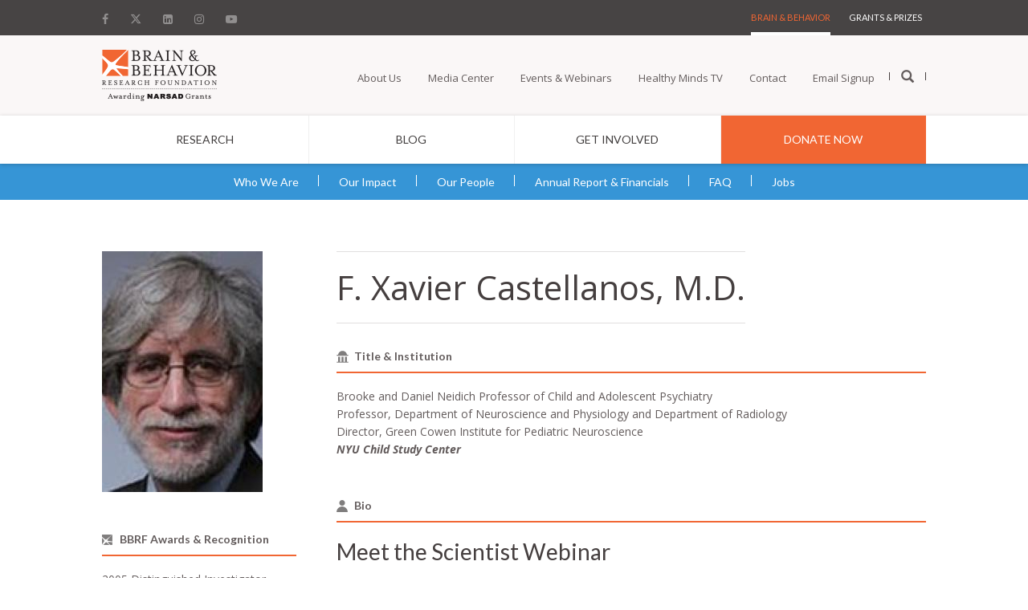

--- FILE ---
content_type: text/html; charset=UTF-8
request_url: https://bbrfoundation.org/about/people/f-xavier-castellanos-md
body_size: 18448
content:
<!DOCTYPE html>
<html lang="en" dir="ltr" prefix="content: http://purl.org/rss/1.0/modules/content/  dc: http://purl.org/dc/terms/  foaf: http://xmlns.com/foaf/0.1/  og: http://ogp.me/ns#  rdfs: http://www.w3.org/2000/01/rdf-schema#  schema: http://schema.org/  sioc: http://rdfs.org/sioc/ns#  sioct: http://rdfs.org/sioc/types#  skos: http://www.w3.org/2004/02/skos/core#  xsd: http://www.w3.org/2001/XMLSchema# ">
  <head>
    <meta charset="utf-8" />
<meta name="description" content="F. Xavier Castellanos, MD, a renowned neuroscientist, has devoted his career to developing innovative research techniques to deepen our understanding of both healthy and pathological brain processes. Dr. Castellanos is the vice-chair of research in the NYU Child Study Center, director of Center’s Phyllis Green and Randolph Cowen Institute for Pediatric Neuroscience, Brooke and Daniel Neidich Professor of Child and Adolescent Psychiatry and professor of radiology, physiology and neuroscience at the NYU School of Medicine. Prior to joining the NYU faculty, Dr. Castellanos worked for 10 years as a staff physician and chief of the ADHD Research Unit at the National Institute of Mental Health (NIMH)." />
<link rel="shortlink" href="https://bbrfoundation.org/node/11282" />
<link rel="canonical" href="https://bbrfoundation.org/about/people/f-xavier-castellanos-md" />
<meta property="og:site_name" content="Bbrfoundation" />
<meta property="og:type" content="article" />
<meta property="og:url" content="https://bbrfoundation.org/about/people/f-xavier-castellanos-md" />
<meta property="og:title" content="F. Xavier Castellanos, M.D. | Brain &amp; Behavior Research Foundation" />
<meta property="og:description" content="F. Xavier Castellanos, MD, a renowned neuroscientist, has devoted his career to developing innovative research techniques to deepen our understanding of both healthy and pathological brain processes. Dr. Castellanos is the vice-chair of research in the NYU Child Study Center, director of Center’s Phyllis Green and Randolph Cowen Institute for Pediatric Neuroscience, Brooke and Daniel Neidich Professor of Child and Adolescent Psychiatry and professor of radiology, physiology and neuroscience at the NYU School of Medicine. Prior to joining the NYU faculty, Dr. Castellanos worked for 10 years as a staff physician and chief of the ADHD Research Unit at the National Institute of Mental Health (NIMH)." />
<meta property="og:updated_time" content="2023-05-29T02:54:01-04:00" />
<meta property="article:published_time" content="2017-03-27T14:29:39-04:00" />
<meta property="article:modified_time" content="2023-05-29T02:54:01-04:00" />
<meta name="twitter:card" content="summary" />
<meta name="twitter:description" content="F. Xavier Castellanos, MD, a renowned neuroscientist, has devoted his career to developing innovative research techniques to deepen our understanding of both healthy and pathological brain processes. Dr. Castellanos is the vice-chair of research in the NYU Child Study Center, director of Center’s Phyllis Green and Randolph Cowen Institute for Pediatric Neuroscience, Brooke and Daniel Neidich Professor of Child and Adolescent Psychiatry and professor of radiology, physiology and neuroscience at the NYU School of Medicine. Prior to joining the NYU faculty, Dr. Castellanos worked for 10 years as a staff physician and chief of the ADHD Research Unit at the National Institute of Mental Health (NIMH)." />
<meta name="twitter:title" content="F. Xavier Castellanos, M.D. | Brain &amp; Behavior Research Foundation" />
<meta name="twitter:image:alt" content="F. Xavier Castellanos, M.D. | Brain &amp; Behavior Research Foundation" />
<meta name="Generator" content="Drupal 10 (https://www.drupal.org)" />
<meta name="MobileOptimized" content="width" />
<meta name="HandheldFriendly" content="true" />
<meta name="viewport" content="width=device-width, initial-scale=1, shrink-to-fit=no" />
<meta http-equiv="x-ua-compatible" content="ie=edge" />
<link rel="icon" href="/sites/default/files/bbrf_favicon_16px.ico" type="image/vnd.microsoft.icon" />
<script src="/sites/default/files/google_tag/gtm_w2v3wb7/google_tag.script.js?t7t8qk" defer></script>

    <title>F. Xavier Castellanos, M.D. | Brain &amp; Behavior Research Foundation</title>
    <link rel="stylesheet" media="all" href="/modules/bbrf_blocks/public/dist/css/font-awesome.min.css?t7t8qk" />
<link rel="stylesheet" media="all" href="/modules/bbrf_blocks/public/dist/fonts/fontawesome-6.4.2/css/fontawesome.css?t7t8qk" />
<link rel="stylesheet" media="all" href="/modules/bbrf_blocks/public/dist/fonts/fontawesome-6.4.2/css/brands.css?t7t8qk" />
<link rel="stylesheet" media="all" href="/modules/bbrf_blocks/public/dist/fonts/fontawesome-6.4.2/css/solid.css?t7t8qk" />
<link rel="stylesheet" media="all" href="/modules/bbrf_blocks/public/dist/css/glyphicons.css?t7t8qk" />
<link rel="stylesheet" media="all" href="/modules/bbrf_blocks/public/dist/css/app.css?t7t8qk" />
<link rel="stylesheet" media="all" href="/core/modules/system/css/components/align.module.css?t7t8qk" />
<link rel="stylesheet" media="all" href="/core/modules/system/css/components/fieldgroup.module.css?t7t8qk" />
<link rel="stylesheet" media="all" href="/core/modules/system/css/components/container-inline.module.css?t7t8qk" />
<link rel="stylesheet" media="all" href="/core/modules/system/css/components/clearfix.module.css?t7t8qk" />
<link rel="stylesheet" media="all" href="/core/modules/system/css/components/details.module.css?t7t8qk" />
<link rel="stylesheet" media="all" href="/core/modules/system/css/components/hidden.module.css?t7t8qk" />
<link rel="stylesheet" media="all" href="/core/modules/system/css/components/item-list.module.css?t7t8qk" />
<link rel="stylesheet" media="all" href="/core/modules/system/css/components/js.module.css?t7t8qk" />
<link rel="stylesheet" media="all" href="/core/modules/system/css/components/nowrap.module.css?t7t8qk" />
<link rel="stylesheet" media="all" href="/core/modules/system/css/components/position-container.module.css?t7t8qk" />
<link rel="stylesheet" media="all" href="/core/modules/system/css/components/reset-appearance.module.css?t7t8qk" />
<link rel="stylesheet" media="all" href="/core/modules/system/css/components/resize.module.css?t7t8qk" />
<link rel="stylesheet" media="all" href="/core/modules/system/css/components/system-status-counter.css?t7t8qk" />
<link rel="stylesheet" media="all" href="/core/modules/system/css/components/system-status-report-counters.css?t7t8qk" />
<link rel="stylesheet" media="all" href="/core/modules/system/css/components/system-status-report-general-info.css?t7t8qk" />
<link rel="stylesheet" media="all" href="/core/modules/system/css/components/tablesort.module.css?t7t8qk" />
<link rel="stylesheet" media="all" href="/themes/contrib/bootstrap_barrio/css/components/variables.css?t7t8qk" />
<link rel="stylesheet" media="all" href="/themes/contrib/bootstrap_barrio/css/components/user.css?t7t8qk" />
<link rel="stylesheet" media="all" href="/themes/contrib/bootstrap_barrio/css/components/progress.css?t7t8qk" />
<link rel="stylesheet" media="all" href="/themes/contrib/bootstrap_barrio/css/components/node.css?t7t8qk" />
<link rel="stylesheet" media="all" href="/themes/custom/bbrf_barrio/css/style.css?t7t8qk" />
<link rel="stylesheet" media="all" href="/themes/custom/bbrf_barrio/slick/slick.css?t7t8qk" />
<link rel="stylesheet" media="all" href="/themes/custom/bbrf_barrio/slick/slick-theme.css?t7t8qk" />
<link rel="stylesheet" media="all" href="/themes/custom/bbrf_barrio/css/bootstrap.css?t7t8qk" />
<link rel="stylesheet" media="all" href="/themes/custom/bbrf_barrio/css/app.css?t7t8qk" />
<link rel="stylesheet" media="all" href="/themes/custom/bbrf_barrio/css/system.base.css?t7t8qk" />
<link rel="stylesheet" media="all" href="/themes/contrib/bootstrap_barrio/css/components/affix.css?t7t8qk" />
<link rel="stylesheet" media="all" href="/themes/contrib/bootstrap_barrio/css/components/book.css?t7t8qk" />
<link rel="stylesheet" media="all" href="/themes/contrib/bootstrap_barrio/css/components/contextual.css?t7t8qk" />
<link rel="stylesheet" media="all" href="/themes/contrib/bootstrap_barrio/css/components/feed-icon.css?t7t8qk" />
<link rel="stylesheet" media="all" href="/themes/contrib/bootstrap_barrio/css/components/field.css?t7t8qk" />
<link rel="stylesheet" media="all" href="/themes/contrib/bootstrap_barrio/css/components/header.css?t7t8qk" />
<link rel="stylesheet" media="all" href="/themes/contrib/bootstrap_barrio/css/components/help.css?t7t8qk" />
<link rel="stylesheet" media="all" href="/themes/contrib/bootstrap_barrio/css/components/icons.css?t7t8qk" />
<link rel="stylesheet" media="all" href="/themes/contrib/bootstrap_barrio/css/components/image-button.css?t7t8qk" />
<link rel="stylesheet" media="all" href="/themes/contrib/bootstrap_barrio/css/components/item-list.css?t7t8qk" />
<link rel="stylesheet" media="all" href="/themes/contrib/bootstrap_barrio/css/components/list-group.css?t7t8qk" />
<link rel="stylesheet" media="all" href="/themes/contrib/bootstrap_barrio/css/components/media.css?t7t8qk" />
<link rel="stylesheet" media="all" href="/themes/contrib/bootstrap_barrio/css/components/page.css?t7t8qk" />
<link rel="stylesheet" media="all" href="/themes/contrib/bootstrap_barrio/css/components/search-form.css?t7t8qk" />
<link rel="stylesheet" media="all" href="/themes/contrib/bootstrap_barrio/css/components/shortcut.css?t7t8qk" />
<link rel="stylesheet" media="all" href="/themes/contrib/bootstrap_barrio/css/components/sidebar.css?t7t8qk" />
<link rel="stylesheet" media="all" href="/themes/contrib/bootstrap_barrio/css/components/site-footer.css?t7t8qk" />
<link rel="stylesheet" media="all" href="/themes/contrib/bootstrap_barrio/css/components/skip-link.css?t7t8qk" />
<link rel="stylesheet" media="all" href="/themes/contrib/bootstrap_barrio/css/components/table.css?t7t8qk" />
<link rel="stylesheet" media="all" href="/themes/contrib/bootstrap_barrio/css/components/tabledrag.css?t7t8qk" />
<link rel="stylesheet" media="all" href="/themes/contrib/bootstrap_barrio/css/components/tableselect.css?t7t8qk" />
<link rel="stylesheet" media="all" href="/themes/contrib/bootstrap_barrio/css/components/tablesort-indicator.css?t7t8qk" />
<link rel="stylesheet" media="all" href="/themes/contrib/bootstrap_barrio/css/components/ui.widget.css?t7t8qk" />
<link rel="stylesheet" media="all" href="/themes/contrib/bootstrap_barrio/css/components/tabs.css?t7t8qk" />
<link rel="stylesheet" media="all" href="/themes/contrib/bootstrap_barrio/css/components/toolbar.css?t7t8qk" />
<link rel="stylesheet" media="all" href="/themes/contrib/bootstrap_barrio/css/components/vertical-tabs.css?t7t8qk" />
<link rel="stylesheet" media="all" href="/themes/contrib/bootstrap_barrio/css/components/views.css?t7t8qk" />
<link rel="stylesheet" media="all" href="/themes/contrib/bootstrap_barrio/css/components/webform.css?t7t8qk" />
<link rel="stylesheet" media="all" href="/themes/contrib/bootstrap_barrio/css/components/ui-dialog.css?t7t8qk" />
<link rel="stylesheet" media="all" href="/themes/contrib/bootstrap_barrio/css/colors/messages/messages-white.css?t7t8qk" />
<link rel="stylesheet" media="print" href="/themes/contrib/bootstrap_barrio/css/print.css?t7t8qk" />

    
        <link href="https://fonts.googleapis.com/css?family=Lato:100,100i,300,300i,400,400i,700,700i,900,900i|Open+Sans:300,300i,400,400i,600,600i,700,700i,800,800i" rel="stylesheet">
    <script type="text/javascript" src="//platform-api.sharethis.com/js/sharethis.js#property=#{property?._id}&product=custom-share-buttons&source=platform"></script>
    
  </head>
  <body class="layout-no-sidebars page-node-11282 path-node node--type-people node-type-people full-page-wrapper brains-behavior-page">
    <a href="#main-content" class="visually-hidden focusable skip-link">
      Skip to main content
    </a>
    <noscript><iframe src="https://www.googletagmanager.com/ns.html?id=GTM-W2V3WB7" height="0" width="0" style="display:none;visibility:hidden"></iframe></noscript>
      <div class="dialog-off-canvas-main-canvas" data-off-canvas-main-canvas>
    <div id="page-wrapper">
  <div id="page">
    <header id="header" class="header" role="banner" aria-label="Site header">
                  <section class="row region region-bbrf-header">
    





        
    



<div class="mobile-header visible-xs visible-sm">
    <div class="inner-header clearfix">
        <div class="mblock hamburger">
            <div id="openMobiNav">
                <div id="hamburger-icon">
                    <img src="/themes/custom/bbrf_barrio/images/burger-icon.png" alt="Open Menu"/>
                </div>
                <p>Menu</p>
            </div>
        </div>
        <div class="mblock logo">
            <a href="/"><img src="/themes/custom/bbrf_barrio/images/bbrf-logos/bbrf-logo.png" alt="BBRF Home"/></a>
        </div>
        <div class="mblock donate">
            <a href="/donate">
                <img src="/themes/custom/bbrf_barrio/images/bbrf-logos/donate-logo.png" alt="Donate"/>
                <span>Donate</span>
            </a>
        </div>
    </div>
</div>

<div class="navigation-wrapper visible-md visible-lg contextual-region">
    
    


    <div class="navigation-inner-wrap">
        <header id="navbar" role="banner" class="navbar container navbar-default">
            <div class="container">
                <div class="utility-navigation clearfix">
                    <nav role="navigation">

                        <div class="region region-navigation">

                                                            <section id="block-block-10--2" class="block block-block social-media-links clearfix">
                                    <div class="row">
                                        <div class="header-social-media">
                                                                                                                                            <a href="https://www.facebook.com/bbrfoundation" target=""
                                                   title="Facebook">
                                                                                                            <i class="fa fa-facebook" aria-hidden="true"></i>
                                                                                                    </a>
                                                                                                                                            <a href="https://twitter.com/bbrfoundation" target=""
                                                   title="Twitter">
                                                                                                            <i class="fa6-brands fa6-x-twitter" aria-hidden="true"></i>
                                                                                                    </a>
                                                                                                                                            <a href="https://www.linkedin.com/groups/1777844/profile" target=""
                                                   title="Linkedin">
                                                                                                            <i class="fa fa-linkedin-square" aria-hidden="true"></i>
                                                                                                    </a>
                                                                                                                                            <a href="https://www.instagram.com/bbrfoundation" target=""
                                                   title="Instagram">
                                                                                                            <i class="fa fa-instagram" aria-hidden="true"></i>
                                                                                                    </a>
                                                                                                                                            <a href="https://www.youtube.com/c/bbrfoundation" target=""
                                                   title="Youtube">
                                                                                                            <i class="fa fa-youtube-play" aria-hidden="true"></i>
                                                                                                    </a>
                                                                                    </div>
                                    </div>
                                </section>
                            


                                                            <section id="block-menu-menu-header-menu" class="block block-menu clearfix">
                                    <div class="row">
                                        <ul class="menu nav">
                                                                                            <li class="first  leaf ">
                                                    <a href="/"
                                                       class=""
                                                       title="Brain &amp; Behavior"
                                                    >Brain &amp; Behavior</a>
                                                </li>
                                                                                            <li class=" last leaf ">
                                                    <a href="/grants-prizes"
                                                       class=""
                                                       title="    Grants &amp; Prizes"
                                                    >    Grants &amp; Prizes</a>
                                                </li>
                                                                                    </ul>
                                        <div class="clone-highlighted-subnav"></div>
                                    </div>
                                </section>
                            

                            <section id="block-block-9" class="block block-block hidden clearfix">
                                <div class="row">
                                    <h2 class="block-title">home2</h2>
                                    homepage2 - dont delete the block, it used to detect which main nav to show on homepage
                                </div>
                            </section>


                        </div>


                    </nav>
                </div>
            </div>
        </header>

        <!--Main Nav -->

        <header role="banner" id="page-header">

            <div class="region region-header">


                <section id="block-block-1" class="block block-block clearfix">
                    <div class="row">
                        <div class="top-logo">
                            <a class="logo" href="/" title="Brain & Behavior Research Foundation">
                                <img src="/themes/custom/bbrf_barrio/images/bbrf-logos/bbrf-logo.png" alt="Brain & Behavior Research Foundation"/>
                                <img class="scroll-logo" src="/themes/custom/bbrf_barrio/images/bbrf-logos/logo-scroll.png" alt="Brain & Behavior Research Foundation"/>
                            </a></div>
                        <div class="nav-with-search">
                                                            <ul class="menu nav">
                                                                            <li class="first collapsed">
                                            <a href="/about"
                                                                                                   title="About Us">About Us</a>
                                        </li>
                                                                            <li class=" collapsed">
                                            <a href="/media-center"
                                                                                                   title="Media Center">Media Center</a>
                                        </li>
                                                                            <li class=" collapsed">
                                            <a href="/events"
                                                                                                   title="Events &amp; Webinars">Events &amp; Webinars</a>
                                        </li>
                                                                            <li class=" collapsed">
                                            <a href="/healthy-minds-tv"
                                                                                                   title="Healthy Minds TV">Healthy Minds TV</a>
                                        </li>
                                                                            <li class=" collapsed">
                                            <a href="/content/contact-us"
                                                                                                   title="Contact">Contact</a>
                                        </li>
                                                                            <li class=" collapsed">
                                            <a href="/email-signup"
                                                                                                   title="Email Signup">Email Signup</a>
                                        </li>
                                                                        <li class="last leaf"><a href="/" title="Open search"><span class="glyphicon glyphicon-search search-icon"></span></a></li>
                                </ul>
                                <div class="clone-highlighted-subnav"></div>
                                                    </div>
                    </div>
                </section>


                <section id="block-views-64a2b9d5a4f18d27248ba951ae918043--2" class="block block-views block-search clearfix">
                    <div class="row">
                        <form action="/" method="get" id="views-exposed-form-site-search-site-search-pane" accept-charset="UTF-8">
                            <div>
                                <div class="views-exposed-form">
                                    <div class="views-exposed-widgets clearfix">
                                        <div id="edit-keyword-wrapper" class="views-exposed-widget views-widget-filter-keyword">
                                            <label for="edit-keyword" class="element-invisible">
                                                Search </label>
                                            <div class="views-widget">
                                                <div class="form-item form-item-keyword form-type-textfield form-group"><input class="form-control form-text" type="text" placeholder="Search" id="edit-keyword" name="keyword" value="" size="60" maxlength="128"/></div>
                                            </div>
                                        </div>
                                        <div class="views-exposed-widget views-widget-sort-by">
                                            <div class="form-item form-item-sort-by form-type-select form-group"><label class="control-label" for="edit-sort-by">Sort by</label>
                                                <select class="form-control form-select" id="edit-sort-by" name="sort_by">
                                                    <option value="search_api_relevance" selected="selected">Score</option>
                                                    <option value="created">ds_created</option>
                                                </select></div>
                                        </div>
                                        <div class="views-exposed-widget views-widget-sort-order">
                                        </div>
                                        <div class="views-exposed-widget views-submit-button">
                                            <button type="submit" id="edit-submit-site-search" name="" value="Apply" class="btn btn-info form-submit">Apply</button>
                                        </div>
                                    </div>
                                </div>
                            </div>
                        </form>
                    </div>
                </section>

            </div>

            <div class="region region-header main-menu-nav">

                <section id="block-menu-menu-main-menu-brain-behavior" class="block block-menu clearfix">
                    <div class="row">
                        <ul class="menu nav">
                                                            <li class="first  collapsed">
                                    <a href="/research"
                                       title="&lt;span class=&quot;sub-nav&quot; data-nav=&quot;research&quot;&gt;Research&lt;/span&gt;">
                                                                                    <span class="sub-nav" data-nav="span-class-sub-nav-data-nav-research-research-span"><span class="sub-nav" data-nav="research">Research</span></span>
                                                                            </a>
                                </li>
                                                            <li class="  leaf">
                                    <a href="/blog"
                                       title="Blog">
                                                                                    Blog
                                                                            </a>
                                </li>
                                                            <li class="  collapsed">
                                    <a href="/get-involved"
                                       title="&lt;span class=&quot;sub-nav&quot; data-nav=&quot;get-involved&quot;&gt;Get Involved&lt;/span&gt;">
                                                                                    <span class="sub-nav" data-nav="span-class-sub-nav-data-nav-get-involved-get-involved-span"><span class="sub-nav" data-nav="get-involved">Get Involved</span></span>
                                                                            </a>
                                </li>
                                                            <li class=" last leaf">
                                    <a href="https://donate.bbrfoundation.org/civicrm/contribute/transact?reset=1&amp;id=1"
                                       title="Donate Now">
                                                                                    Donate Now
                                                                            </a>
                                </li>
                                                    </ul>
                        <div class="clone-highlighted-subnav"></div>
                    </div>
                </section>
            </div>
        </header>
    </div>
</div>
<!--Sub Menus for Main nav -->
<div class="drop-submenus visible-md visible-lg clearfix">
    <div class="drop-bg">
        <div class="row">
                                                <div class="equal-subnav">
                        <div class="sub-nav" data-nav="span-class-sub-nav-data-nav-research-research-span">
                                                            <div class="has-children columns-3 sub-links-2 nav clearfix"
                                     data-listcount="3">
                                                                                                                        <div class="children">
                                                <ul class="level2">
                                                    <li class="first  expanded active">
                                                        <a href="/"
                                                           title="Illness"
                                                           class="active">Illness</a>
                                                    </li>
                                                </ul>
                                                <div class="level3">
                                                    <ul class="menu nav">
                                                                                                                    <li class="first  leaf">
                                                                <a href="/research/addiction"
                                                                   title="Addiction">Addiction</a>
                                                            </li>
                                                                                                                    <li class="  leaf">
                                                                <a href="/research/anxiety"
                                                                   title="Anxiety Disorders">Anxiety Disorders</a>
                                                            </li>
                                                                                                                    <li class="  leaf">
                                                                <a href="/research/attention-deficit-hyperactivity-disorder-adhd"
                                                                   title="Attention-Deficit Hyperactivity Disorder (ADHD)">Attention-Deficit Hyperactivity Disorder (ADHD)</a>
                                                            </li>
                                                                                                                    <li class="  leaf">
                                                                <a href="/research/autism"
                                                                   title="Autism Spectrum Disorder (ASD)">Autism Spectrum Disorder (ASD)</a>
                                                            </li>
                                                                                                                    <li class="  leaf">
                                                                <a href="/research/bipolar-disorder"
                                                                   title="Bipolar Disorder">Bipolar Disorder</a>
                                                            </li>
                                                                                                                    <li class="  leaf">
                                                                <a href="/research/borderline-personality-disorder"
                                                                   title="Borderline Personality Disorder (BPD)">Borderline Personality Disorder (BPD)</a>
                                                            </li>
                                                                                                                    <li class=" last leaf">
                                                                <a href="/research/depression"
                                                                   title="Depression">Depression</a>
                                                            </li>
                                                                                                            </ul>
                                                    <div class="clone-highlighted-subnav">
                                                    </div>
                                                </div>
                                            </div>
                                                                                                                                                                <div class="children">
                                                <ul class="level2">
                                                    <li class="  expanded active">
                                                        <a href="/"
                                                           title="&lt;span class=&quot;invisible&quot;&gt;.&lt;/span&gt;"
                                                           class="active"><span class="invisible">.</span></a>
                                                    </li>
                                                </ul>
                                                <div class="level3">
                                                    <ul class="menu nav">
                                                                                                                    <li class="first  leaf">
                                                                <a href="/research/eating-disorders"
                                                                   title="Eating Disorders">Eating Disorders</a>
                                                            </li>
                                                                                                                    <li class="  leaf">
                                                                <a href="/research/mental-illness-general"
                                                                   title="Mental Illness (General)">Mental Illness (General)</a>
                                                            </li>
                                                                                                                    <li class="  leaf">
                                                                <a href="/research/obsessive-compulsive-disorder-ocd"
                                                                   title="Obsessive-Compulsive Disorder (OCD)">Obsessive-Compulsive Disorder (OCD)</a>
                                                            </li>
                                                                                                                    <li class="  leaf">
                                                                <a href="/research/post-traumatic-stress-disorder-ptsd"
                                                                   title="Post-Traumatic Stress Disorder (PTSD)">Post-Traumatic Stress Disorder (PTSD)</a>
                                                            </li>
                                                                                                                    <li class="  leaf">
                                                                <a href="/research/schizophrenia"
                                                                   title="Schizophrenia">Schizophrenia</a>
                                                            </li>
                                                                                                                    <li class="  leaf">
                                                                <a href="/page/healthy-minds-dr-jeffrey-borenstein-suicide-prevention"
                                                                   title="Suicide Prevention">Suicide Prevention</a>
                                                            </li>
                                                                                                                    <li class=" last leaf">
                                                                <a href="/research/other-brain-related-illnesses"
                                                                   title="Other Brain-Related Illnesses">Other Brain-Related Illnesses</a>
                                                            </li>
                                                                                                            </ul>
                                                    <div class="clone-highlighted-subnav">
                                                    </div>
                                                </div>
                                            </div>
                                                                                                                                                                <div class="children">
                                                <ul class="level2">
                                                    <li class=" last expanded active">
                                                        <a href="/"
                                                           title="Category"
                                                           class="active">Category</a>
                                                    </li>
                                                </ul>
                                                <div class="level3">
                                                    <ul class="menu nav">
                                                                                                                    <li class="first  leaf">
                                                                <a href="/research/basic-research"
                                                                   title="Basic Research">Basic Research</a>
                                                            </li>
                                                                                                                    <li class="  leaf">
                                                                <a href="/research/new-technologies"
                                                                   title="New Technologies">New Technologies</a>
                                                            </li>
                                                                                                                    <li class="  leaf">
                                                                <a href="/research/diagnostic-tools-early-intervention"
                                                                   title="Early Intervention/ Diagnostic Tools">Early Intervention/ Diagnostic Tools</a>
                                                            </li>
                                                                                                                    <li class=" last leaf">
                                                                <a href="/research/next-generation-therapies"
                                                                   title="Next Generation Therapies">Next Generation Therapies</a>
                                                            </li>
                                                                                                            </ul>
                                                    <div class="clone-highlighted-subnav">
                                                    </div>
                                                </div>
                                            </div>
                                                                                                            </div>
                                                    </div>
                    </div>
                                                                                            <div class="equal-subnav">
                        <div class="sub-nav" data-nav="span-class-sub-nav-data-nav-get-involved-get-involved-span">
                                                            <div class="has-children columns-3 sub-links-2 nav clearfix"
                                     data-listcount="3">
                                                                                                                        <div class="children">
                                                <ul class="level2">
                                                    <li class="first  expanded active">
                                                        <a href="https://donate.bbrfoundation.org/"
                                                           title="Give"
                                                           class="active">Give</a>
                                                    </li>
                                                </ul>
                                                <div class="level3">
                                                    <ul class="menu nav">
                                                                                                                    <li class="first  leaf">
                                                                <a href="https://donate.bbrfoundation.org/civicrm/contribute/transact?reset=1&amp;id=1"
                                                                   title="Donate Today">Donate Today</a>
                                                            </li>
                                                                                                                    <li class="  leaf">
                                                                <a href="https://donate.bbrfoundation.org/civicrm/contribute/transact?reset=1&amp;id=1"
                                                                   title="Make a Memorial/Tribute Gift">Make a Memorial/Tribute Gift</a>
                                                            </li>
                                                                                                                    <li class="  leaf">
                                                                <a href="https://bbrfoundation.donordrive.com/index.cfm?fuseaction=registerPC.start&amp;eventID=587"
                                                                   title="Create an Event/Memorial Page">Create an Event/Memorial Page</a>
                                                            </li>
                                                                                                                    <li class="  leaf">
                                                                <a href="https://bbrfoundation.donordrive.com/index.cfm?fuseaction=donorDrive.search"
                                                                   title="Find an Event/Memorial Page">Find an Event/Memorial Page</a>
                                                            </li>
                                                                                                                    <li class="  leaf">
                                                                <a href="/faq/stocksecurities-donations"
                                                                   title="Make a Stock/Securities Gift/IRA Charitable Rollover Gift">Make a Stock/Securities Gift/IRA Charitable Rollover Gift</a>
                                                            </li>
                                                                                                                    <li class="  leaf">
                                                                <a href="/page/donate-cryptocurrency"
                                                                   title="Donate Cryptocurrency">Donate Cryptocurrency</a>
                                                            </li>
                                                                                                                    <li class=" last leaf">
                                                                <a href="/get-involved"
                                                                   title="Get Involved">Get Involved</a>
                                                            </li>
                                                                                                            </ul>
                                                    <div class="clone-highlighted-subnav">
                                                    </div>
                                                </div>
                                            </div>
                                                                                                                                                                <div class="children">
                                                <ul class="level2">
                                                    <li class="  expanded active">
                                                        <a href="/get-involved/other-giving-opportunities"
                                                           title="Other Giving Opportunities"
                                                           class="active">Other Giving Opportunities</a>
                                                    </li>
                                                </ul>
                                                <div class="level3">
                                                    <ul class="menu nav">
                                                                                                                    <li class="first  leaf">
                                                                <a href="/get-involved/monthly-giving"
                                                                   title="Monthly Giving">Monthly Giving</a>
                                                            </li>
                                                                                                                    <li class="  leaf">
                                                                <a href="/get-involved/planned-giving"
                                                                   title="Planned Giving">Planned Giving</a>
                                                            </li>
                                                                                                                    <li class="  leaf">
                                                                <a href="/get-involved/research-partners"
                                                                   title="Research Partners ">Research Partners </a>
                                                            </li>
                                                                                                                    <li class="  leaf">
                                                                <a href="https://www.bbrfoundation.org/page/donor-advised-funds"
                                                                   title="Donor Advised Funds">Donor Advised Funds</a>
                                                            </li>
                                                                                                                    <li class="  leaf">
                                                                <a href="/faq/workplace-giving"
                                                                   title="Workplace Giving">Workplace Giving</a>
                                                            </li>
                                                                                                                    <li class="  leaf">
                                                                <a href="/get-involved/other-giving-opportunities/team-up-research"
                                                                   title="Team Up for Research!">Team Up for Research!</a>
                                                            </li>
                                                                                                                    <li class=" last leaf">
                                                                <a href="/faq/sponsorship-opportunities"
                                                                   title="Sponsorship Opportunities">Sponsorship Opportunities</a>
                                                            </li>
                                                                                                            </ul>
                                                    <div class="clone-highlighted-subnav">
                                                    </div>
                                                </div>
                                            </div>
                                                                                                                                                                <div class="children">
                                                <ul class="level2">
                                                    <li class=" last expanded active">
                                                        <a href="https://www.youtube.com/bbrfoundation"
                                                           title="Watch"
                                                           class="active">Watch</a>
                                                    </li>
                                                </ul>
                                                <div class="level3">
                                                    <ul class="menu nav">
                                                                                                                    <li class="first  leaf">
                                                                <a href="/healthy-minds-tv"
                                                                   title="Healthy Minds TV">Healthy Minds TV</a>
                                                            </li>
                                                                                                                    <li class=" last leaf">
                                                                <a href="https://www.youtube.com/bbrfoundation"
                                                                   title="Videos">Videos</a>
                                                            </li>
                                                                                                            </ul>
                                                    <div class="clone-highlighted-subnav">
                                                    </div>
                                                </div>
                                            </div>
                                                                                                            </div>
                                                    </div>
                    </div>
                                                        
        </div>
    </div>
</div>


  </section>

          </header>
          <div class="highlighted">
        <aside class="container-fluid section clearfix" role="complementary">
            <div data-drupal-messages-fallback class="hidden"></div>


        </aside>
      </div>
            <div id="main-wrapper" class="layout-main-wrapper clearfix">
              <div id="main" class="container-fluid main-container">
          
          <div class="row row-offcanvas row-offcanvas-left clearfix">
              <main class="main-content col" id="content" role="main">
                <section class="section">
                  <a id="main-content" tabindex="-1"></a>
                    



<div class="contextual-region">
    

    <div class="highlighted-subnav">
                
        
        <div class="region region-sub-nav">
            <section id="block-menu-menu-about-us" class="block block-menu clearfix">
                <div class="row">
                    <ul class="menu nav no-subnav">
                                                    <li class=" first  leaf  ">
                                <a href="/about"
                                   title="Who We Are"
                                   class=" ">Who We Are  <span class="caret"><i class="fa fa-angle-right" aria-hidden="true"></i></span>                                 </a>
                            </li>
                                                    <li class="   leaf  ">
                                <a href="/about/our-impact/bbrf-grants-are-making-difference"
                                   title="Our Impact"
                                   class=" ">Our Impact                                 </a>
                            </li>
                                                    <li class="   leaf  dropdown">
                                <a href="/about/who-we-are/board-of-directors"
                                   title="Our People"
                                   class=" dropdown-toggle-sub">Our People                                 </a>
                            </li>
                                                    <li class="   leaf  ">
                                <a href="/about/financial-information"
                                   title="Annual Report &amp; Financials"
                                   class=" ">Annual Report &amp; Financials                                 </a>
                            </li>
                                                    <li class="   leaf  ">
                                <a href="/about/faqs"
                                   title="FAQ"
                                   class=" ">FAQ                                 </a>
                            </li>
                                                    <li class="  last leaf  ">
                                <a href="/about/jobs"
                                   title="Jobs"
                                   class=" ">Jobs                                 </a>
                            </li>
                                            </ul>
                    <div class="clone-highlighted-subnav">
                        <span class="sub-highlighted-nav">
                            <ul class="dropdown-menu">
                                                                                                                                                                                                                                                                                                                                                                                                                                                                                    </ul>
                        </span>
                    </div>
                </div>
            </section>
        </div>
    </div>
</div>

<div class="region region-content contextual-region">
    
      <span property="schema:name" content="F. Xavier Castellanos, M.D." class="rdf-meta hidden"></span>

    <section id="block-system-main" class="block block-system clearfix">
        <div class="row">
            <div class="ds-2col node node-people view-mode-full clearfix">
                <div class="group-left">
                    <div class="show-m main-title">
                        <div class="field field-name-title field-type-ds field-label-hidden">
                            <div class="field-items">
                                <div class="field-item">
                                    <h1><span property="schema:name" class="field field--name-title field--type-string field--label-hidden">F. Xavier Castellanos, M.D.</span>
</h1>
                                </div>
                            </div>
                        </div>
                    </div>
                                        <div class="main-people_picture group-left-fields">
                        <div class="field field-name-field-people-picture field-type-image field-label-hidden">
                            <div class="field-items">
                                <div class="field-item even">
                                                                        <img src="/sites/default/files/styles/people_page/public/images/people/castellanos-165.jpg?itok=iK5_IX61"
                                         alt="F. Xavier Castellanos, M.D.
">
                                </div>
                            </div>
                        </div>
                    </div>
                                        <!--
                    <div class="main-affilated_logo group-left-fields"> </div>
                    -->
                    <div class="show-d main-grants_and_prizes_list group-left-fields">
                        <div class="title-icon-orange">
                            <h6><span class="icon"> <img src="/themes/custom/bbrf_barrio/images/person/icon_bbrf.svg"
                                                         alt="bbrf awards icon"/> </span> BBRF Awards &amp; Recognition
                            </h6>
                        </div>


                        <div class="field-collection-container clearfix">
                            <div class="field field-name-field-grants-and-prizes-list field-type-field-collection field-label-hidden">
                                <div class="field-items">
                                                                                                                    <div class="field-item odd" property="">
                                            <span>
                                                <div class="field-collection-view clearfix view-mode-full field-collection-view-final">
                                                    <div about="/field-collection/field-grants-and-prizes-list/57461"
                                                         typeof="">
                                                        <div class="content">
                                                            <div class="field field-name-field-grant-or-prize field-type-text field-label-hidden">
                                                                <div class="field-items">
                                                                    <div class="field-item odd"
                                                                         property="">
                                                                        <span>
                                                                            <p>2005 Distinguished Investigator</p>
                                                                        </span>
                                                                    </div>
                                                                </div>
                                                            </div>
                                                        </div>
                                                    </div>
                                                </div>
                                            </span>
                                        </div>
                                                                                                                    <div class="field-item even" property="">
                                            <span>
                                                <div class="field-collection-view clearfix view-mode-full field-collection-view-final">
                                                    <div about="/field-collection/field-grants-and-prizes-list/57461"
                                                         typeof="">
                                                        <div class="content">
                                                            <div class="field field-name-field-grant-or-prize field-type-text field-label-hidden">
                                                                <div class="field-items">
                                                                    <div class="field-item even"
                                                                         property="">
                                                                        <span>
                                                                            <p>2015 Ruane Prizewinner for Outstanding Achievement in Child and Adolescent Psychiatric Research</p>
                                                                        </span>
                                                                    </div>
                                                                </div>
                                                            </div>
                                                        </div>
                                                    </div>
                                                </div>
                                            </span>
                                        </div>
                                                                    </div>
                            </div>
                        </div>
                    </div>
                </div>
                <div class="group-right">
                    <div class="show-d main-title">
                        <div class="field field-name-title field-type-ds field-label-hidden">
                            <div class="field-items">
                                <div class="field-item">
                                    <h1>F. Xavier Castellanos, M.D.
</h1>
                                </div>
                            </div>
                        </div>
                    </div>
                    <div class="titles-and-instit-fields group-right-fields">
                        <div class="title-icon-orange">
                            <h6><span class="icon"> <img
                                            src="/themes/custom/bbrf_barrio/images/person/icon_university.svg"
                                            alt="bbrf awards icon"/> </span> Title &amp; Institution</h6>
                        </div>


                        <div class="field-collection-container clearfix">
                            <div class="field field-name-field-positions field-type-field-collection field-label-hidden">

                                <div class="field-items">
                                                                            
                                        <div class="field-item odd" property="">
                                            <span>
                                                <div class="field-collection-view clearfix view-mode-full field-collection-view-final">
                                                    <div about="/field-collection/field-positions/57463" typeof="">
                                                        <div class="content">
                                                                                                                            <div class="field field-name-field-position field-type-text field-label-hidden">
                                                                <div class="field-items">
                                                                    <div class="field-item even" property="">
                                                                        <span>
                                                                            <p>Brooke and Daniel Neidich Professor of Child and Adolescent Psychiatry</p>
                                                                        </span>
                                                                    </div>
                                                                </div>
                                                            </div>
                                                            
                                                                                                                    </div>
                                                    </div>
                                                </div>
                                            </span>
                                        </div>
                                                                            
                                        <div class="field-item even" property="">
                                            <span>
                                                <div class="field-collection-view clearfix view-mode-full field-collection-view-final">
                                                    <div about="/field-collection/field-positions/57463" typeof="">
                                                        <div class="content">
                                                                                                                            <div class="field field-name-field-position field-type-text field-label-hidden">
                                                                <div class="field-items">
                                                                    <div class="field-item even" property="">
                                                                        <span>
                                                                            <p>Professor, Department of Neuroscience and Physiology and Department of Radiology</p>
                                                                        </span>
                                                                    </div>
                                                                </div>
                                                            </div>
                                                            
                                                                                                                    </div>
                                                    </div>
                                                </div>
                                            </span>
                                        </div>
                                                                            
                                        <div class="field-item odd" property="">
                                            <span>
                                                <div class="field-collection-view clearfix view-mode-full field-collection-view-final">
                                                    <div about="/field-collection/field-positions/57463" typeof="">
                                                        <div class="content">
                                                                                                                            <div class="field field-name-field-position field-type-text field-label-hidden">
                                                                <div class="field-items">
                                                                    <div class="field-item even" property="">
                                                                        <span>
                                                                            <p>Director, Green Cowen Institute for Pediatric Neuroscience</p>
                                                                        </span>
                                                                    </div>
                                                                </div>
                                                            </div>
                                                            
                                                                                                                    </div>
                                                    </div>
                                                </div>
                                            </span>
                                        </div>
                                                                    </div>
                            </div>
                        </div>

                        <div class="field field-name-field-university field-type-text field-label-hidden">
                            <div class="field-items">
                                <div class="field-item even"><span>NYU Child Study Center</span></div>
                            </div>
                        </div>
                    </div>
                    <div class="show-m main-grants_and_prizes_list group-right-fields">
                        <div class="title-icon-orange">
                            <h6><span class="icon"> <img src="/themes/custom/bbrf_barrio/images/person/icon_bbrf.svg"
                                                         alt="bbrf awards icon"/> </span> BBRF Awards &amp; Recognition
                            </h6>
                        </div>
                                            </div>
                    <div class="body-accomp-fields group-right-fields">
                        <div class="title-icon-orange">
                            <h6><span class="icon"> <img src="/themes/custom/bbrf_barrio/images/person/icon_userbio.svg"
                                                         alt="bbrf awards icon"/> </span> Bio</h6>
                        </div>

                        
                                                    <div class="field field-name-field-accomplishments field-type-text-long field-label-hidden">
                                <div class="field-items">
                                    <div class="field-item even" property="">
                                        <span>
                                            <p><h4>Meet the Scientist Webinar</h4>

<p><strong>Living Well with ADHD: Scientific Guideposts to Improved Outcomes</strong></p>

<p><iframe frameborder="0" height="400" src="https://www.youtube.com/embed/U5cqOxvmPms" width="100%"></iframe></p>
</p>
                                        </span>
                                    </div>
                                </div>
                            </div>
                        
                                                    <div class="field field-name-body field-type-text-with-summary field-label-hidden">
                                <div class="field-items">
                                    <div class="field-item even">
                                        
            <div property="content:encoded" class="clearfix text-formatted field field--name-body field--type-text-with-summary field--label-hidden field__item"><p>F. Xavier Castellanos, MD, a renowned neuroscientist, has devoted his career to developing innovative research techniques to deepen our understanding of both healthy and pathological brain processes. Dr. Castellanos is the vice-chair of research in the NYU Child Study Center, director of Center’s Phyllis Green and Randolph Cowen Institute for Pediatric Neuroscience, Brooke and Daniel Neidich Professor of Child and Adolescent Psychiatry and professor of radiology, physiology and neuroscience at the NYU School of Medicine.</p>
<p>Prior to joining the NYU faculty, Dr. Castellanos worked for 10 years as a staff physician and chief of the ADHD Research Unit at the National Institute of Mental Health (NIMH).</p>
</div>
      
                                    </div>
                                </div>
                            </div>
                                            </div>
                </div>
                <div class="group-footer">
                    <div class="group-footer-container">

                                                
<div class="c-bbrf-blocks__outter-wrapper contextual-region">
    


    <section id="block-views-article-blog-person-block" class="block block-views clearfix">
        <div class="row">
            <h2 class="block-title">Related Articles</h2>

            <div class="view view-article-blog-person view-id-article_blog_person view-display-id-block view-dom-id-f10e576b0d57cb7377a628fceb87498b jquery-once-1-processed refresh-processed">

                <div class="view-content">


                                        
                    
                        
                                                                                                                                                                                                                        
                        
                        
                                                                                                        
                        
                                                    <div class="view-title">
                                <h2 class="block-title">Related Articles</h2>
                            </div>
                        
                        <div class="views-row views-row- views-row-odd">
                            <div class="view-flex">
                                <div class="left left-img">
                                <span>
                                   <a href="/content/patterns-activity-resting-brain-shed-light-adhd"
                                      class="img-link">
                                       <img src="/sites/default/files/styles/160x100/public/field/image/creativeconceptofthebrain-1440_1.jpg?itok=TODH9ta1"
                                            alt="Patterns of Activity in the Resting Brain Shed Light on ADHD">
                                   </a>
                                </span>
                                </div>
                                <div class="right right-content">
                                    <div>
                                        <div class="views-field views-field-title view-title visible-title"><a href="/content/patterns-activity-resting-brain-shed-light-adhd"><h4>Patterns of Activity in the ‘Resting Brain’ Shed Light on ADHD</h4></a></div>
                                        <div class="view-link">
                                            <a href="/content/patterns-activity-resting-brain-shed-light-adhd">
                                                Read Article <i class="fa fa-angle-right" aria-hidden="true"></i>
                                            </a>
                                        </div>
                                    </div>
                                </div>
                            </div>
                        </div>

                                    </div>
            </div>
        </div>
    </section>

</div>

                        

                                                                    </div>
                </div>
            </div>
        </div>
    </section>


    <section id="block-block-5" class="block block-block block-flex three-column-block learn-more-about-us clearfix">
        <div class="row">
            <h2 class="block-title">Learn More About the Foundation</h2>
            <div class="view-id">
                <div class="view-content">
                    <div class="views-row lma-module">
                        <h6><a href="/about/">Who<br/> We Are</a></h6>
                        <p>The Brain &amp; Behavior Research Foundation is a global nonprofit organization focused on
                            improving the understanding, prevention and treatment of psychiatric and mental
                            illnesses.</p>
                        <p><a class="read-more" href="/about/">Read more</a></p>
                    </div>
                    <div class="views-row lma-module">
                        <h6><a href="/about/timeline/">Our<br/> Impact</a></h6>
                        <p>Beginning in 1987, the Brain &amp; Behavior Research Foundation was providing seed money to
                            neuroscientists to invest in “out of the box” research that the government and other sources
                            were unwilling to fund. Today, Brain &amp; Behavior Research Foundation is still the
                            leading, private philanthropy in the world in this space.</p>
                        <p><a class="read-more" href="/about/timeline/">Read more</a></p>
                    </div>
                    <div class="views-row lma-module">
                        <h6><a href="/about/who-we-are/staff/">Our<br/> People</a></h6>
                        <p>Meet the people who make up the Brain &amp; Behavior Research Foundation. Our staff of
                            experts, passionate Board of Directors, and Scientific Council which includes Nobel prize
                            winners and chairs of psychiatric departments around the world.</p>
                        <p><a class="read-more" href="/about/who-we-are/staff/">Read More</a></p>
                    </div>
                    <div class="views-row lma-module">
                        <h6><a href="/about/financial-information/">Annual Report<br/> &amp; Financials</a></h6>
                        <p>We take our responsibility to our donors seriously and believe that our financial operations
                            must be transparent. We're proud to say that 100% of your contribution for research is
                            invested directly in research grants.</p>
                        <p><a class="read-more" href="/about/financial-information/">Read more</a></p>
                    </div>
                    <div class="views-row lma-module">
                        <h6><a href="/about/faqs/">FAQs</a></h6>
                        <p>Frequently Asked Questions about the Brain &amp; Behavior Research Foundation.</p>
                        <p><a class="read-more" href="/about/faqs/">Read more</a></p>
                    </div>
                    <div class="views-row lma-module">
                        <h6><a href="/news/">Media<br/> Center</a></h6>
                        <p>The latest news on brain and behavior research and issues that matter most to you.</p>
                        <p><a class="read-more" href="/news/">Read more</a></p>
                    </div>
                </div>
            </div>
        </div>
    </section>
</div>


                </section>
              </main>
                                  </div>
        </div>
          </div>
    
      <section class="row region region-bbrf-footer">
    <div id="block-homefootercustomhtlmblock-2" class="block-content-custom_html_block block block-block-content block-block-contentd5687f11-cb97-415b-838d-e01f7576571a">
  
    
      <div class="content">
      
            <div class="clearfix text-formatted field field--name-body field--type-text-with-summary field--label-hidden field__item"><footer class="footer container">
        <div class="footer-section foot1 clearfix">
          <div class="col-sm-12">
              <div class="view-id">
                <div class="view-content">
                    

<!-- THEME DEBUG -->
<!-- CALL: theme('block') -->
<!-- FILE NAME SUGGESTIONS:
   * block--entityform-block--sign-up-for-news.tpl.php
   * block--entityform-block.tpl.php
   * block--footer.tpl.php
   x block.tpl.php
-->
<!-- BEGIN OUTPUT from 'sites/all/themes/bbrf/templates/block/block.tpl.php' -->



<section id="block-entityform-block-sign-up-for-news" class="block block-entityform-block clearfix">
<div class="row">
                <h2 class="block-title"><span class="bolded">Sign Up</span> for News</h2>
            <form class="entityform entitytype-sign_up_for_news-form" action="/about" method="post" id="sign-up-for-news-entityform-edit-form" accept-charset="UTF-8"><div><div class="pre-instructions"></div><input type="hidden" name="form_build_id" value="form-tk2DashxuFdfKWZYh9orq_A5RPf4acy7GvumkV4hmKg">
<input type="hidden" name="form_id" value="sign_up_for_news_entityform_edit_form">
<div class="field-type-email field-name-field-signup-email-address field-widget-email-textfield form-wrapper form-group" id="edit-field-signup-email-address"><div id="field-signup-email-address-add-more-wrapper"><div class="text-full-wrapper"><div class="form-item form-item-field-signup-email-address-und-0-email form-type-textfield form-group"> <label class="control-label element-invisible" for="edit-field-signup-email-address-und-0-email">Email address <span class="form-required" title="This field is required.">*</span></label>
<input class="form-control form-text required form-placeholder-processed" type="text" id="edit-field-signup-email-address-und-0-email" name="field_signup_email_address[und][0][email]" value="" size="60" maxlength="128" placeholder="Email address *"></div></div></div></div><div class="form-actions form-wrapper form-group" id="edit-actions--2"><button type="submit" id="edit-submit--2" name="op" value="Sign Up" class="btn btn-default form-submit">Sign Up</button>
</div></div></form></div>
</section>

<!-- END OUTPUT from 'sites/all/themes/bbrf/templates/block/block.tpl.php' -->

                    

<!-- THEME DEBUG -->
<!-- CALL: theme('block') -->
<!-- FILE NAME SUGGESTIONS:
   * block--block--11.tpl.php
   * block--block.tpl.php
   * block--footer.tpl.php
   x block.tpl.php
-->
<!-- BEGIN OUTPUT from 'sites/all/themes/bbrf/templates/block/block.tpl.php' -->



<section id="block-block-11" class="block block-block footer-social-media-links clearfix">
<div class="row">
                  <div class="foooter-social-media">
<a href="https://www.facebook.com/bbrfoundation" target="_blank" title="facebook"><i class="fa fa-facebook" aria-hidden="true"></i></a>
<a href="https://twitter.com/bbrfoundation" target="_blank" title="twitter"><i class="fa6-brands fa6-x-twitter" aria-hidden="true"></i></a>
<a href="https://www.linkedin.com/groups/1777844/profile" target="_blank" title="linkedin"><i class="fa fa-linkedin-square" aria-hidden="true"></i></a>
<a href="https://www.instagram.com/bbrfoundation" target="_blank" title="instagram"><i class="fa fa-instagram" aria-hidden="true"></i></a>
<a href="https://www.youtube.com/c/bbrfoundation" target="_blank" title="youtube"><i class="fa fa-youtube-play" aria-hidden="true"></i></a>
</div></div>
</section>

<!-- END OUTPUT from 'sites/all/themes/bbrf/templates/block/block.tpl.php' -->

                </div>    
              </div>  
          </div>      
        </div>
        <div class="footer-section foot2 clearfix">
          <div class="col-sm-12">
              

<!-- THEME DEBUG -->
<!-- CALL: theme('block') -->
<!-- FILE NAME SUGGESTIONS:
   * block--block--4.tpl.php
   * block--block.tpl.php
   * block--footer.tpl.php
   x block.tpl.php
-->
<!-- BEGIN OUTPUT from 'sites/all/themes/bbrf/templates/block/block.tpl.php' -->



<section id="block-block-4" class="block block-block three-column-block clearfix">
<div class="row">
                  <div class="clearfix view-id">

<div class="view-content">

<div class="views-row"><div class="charity-logo content" style="display: block !important; ">
<span style="display: ;"><a href="https://www.guidestar.org/profile/31-1020010" target="_blank"><img style="width: 100%; max-width: 85px; margin:0 0 10px 5px; display: inline-block;" src="https://widgets.guidestar.org/gximage2?o=7321756&amp;l=v4" alt="GuideStar"></a></span>
<span style="display: ;"><a href="https://www.charitynavigator.org/ein/311020010" target="_blank"><img style="width: 100%; max-width: 85px; margin:0 0 10px 5px; display: inline-block;" src="/sites/default/files/images/guidestarseal_2018_platinum_onecolor-05.png" alt="Charity Navigator"></a></span>
<span style="display: ;"><a href="https://www.charitywatch.org/charities/brain-behavior-research-foundation" target="_blank"><img style="width: 100%; max-width: 93px; margin:0 0 10px 5px; display: inline-block;" src="/sites/default/files/images/charity-watch-120.png" alt="Charity Watch"></a></span>
<a href="https://www.give.org/charity-reviews/national/health/narsad-d-b-a-brain-and-behavior-research-foundation-in-new-york-ny-1382" target="_blank"><img style="clear: both; width: 100%; max-width: 175px;" src="/sites/default/files/images/guidestarseal_2018_platinum_onecolor-03.png" alt="Better Business Bureau"></a>

</div></div>
<div class="views-row hidden-xs">
<div class="content">
<h4>ABOUT US</h4>

<p><a href="/about">The Brain &amp; Behavior Research Foundation is committed to alleviating the suffering caused by mental illness by awarding grants that will lead to advances and breakthroughs in scientific research.</a></p>
<a class="more-link" href="/about">More</a></div>
</div>

<div class="views-row hidden-xs">
<div class="content">
<h4>CONTACT US</h4>

	<p><a href="/contact/"><span class="bolded">General Contact Information:</span></a></p>
<p class="address">
		<span>Brain &amp; Behavior Research Foundation</span>
		<span>747 Third Avenue, 33rd Floor</span>
		<span>New York, NY 10017</span>
		<span>646-681-4888 / 800-829-8289</span>
	</p>
	<a href="/contact/" class="more-link">More</a>
</div>
</div>
</div>
</div></div>
</section>

<!-- END OUTPUT from 'sites/all/themes/bbrf/templates/block/block.tpl.php' -->

          </div>  
        </div>
        <div class="footer-section foot3 clearfix">
          <div class="col-sm-12">
              

<!-- THEME DEBUG -->
<!-- CALL: theme('block') -->
<!-- FILE NAME SUGGESTIONS:
   * block--block--2.tpl.php
   * block--block.tpl.php
   * block--footer.tpl.php
   x block.tpl.php
-->
<!-- BEGIN OUTPUT from 'sites/all/themes/bbrf/templates/block/block.tpl.php' -->



<section id="block-block-2" class="block block-block clearfix">
<div class="row">
                  <div class="clearfix view-id">
<div class="view-content">
<div class="views-row"><div class="content"><p>Copyright ©<span id="footer-copy_year">&nbsp;2024&nbsp;</span>The Brain &amp; Behavior Research Foundation</p></div></div>
<div class="views-row">
<div class="content">
<a href="/page/donor-privacy-policy">Privacy Policy</a>
<a href="/legal-notices-and-disclaimers">Terms &amp; Conditions</a>
</div>
</div>
</div>
</div></div>
</section>

<!-- END OUTPUT from 'sites/all/themes/bbrf/templates/block/block.tpl.php' -->

          </div>  
        </div>    
  </footer></div>
      
    </div>
  </div>

  </section>

      </div>
</div>

  </div>

    
    





        
    


<div class="mobile-nav-links brains-behavior-page grants-nav-selected">
    <div class="mobi-nav-wrapper">

        <div class="top-mobi x-and-search clearfix">
            <div class="close-menu mblock">
                <div id="hamburger-close-icon">
                                        <img src="/themes/custom/bbrf_barrio/images/burger-close-icon.png" alt="Close menu">
                </div>
            </div>
            <div class="search-box mblock">

                <section id="block-views-64a2b9d5a4f18d27248ba951ae918043" class="block block-views block-search clearfix">
                    <div class="row">
                        <form action="/search/site" method="get" id="views-exposed-form-site-search-site-search-pane" accept-charset="UTF-8">
                            <div>
                                <div class="views-exposed-form">
                                    <div class="views-exposed-widgets clearfix">
                                        <div id="edit-keyword-wrapper" class="views-exposed-widget views-widget-filter-keyword">
                                            <label for="edit-keyword" class="element-invisible">
                                                Search </label>
                                            <div class="views-widget">
                                                <div class="form-item form-item-keyword form-type-textfield form-group"><input class="form-control form-text form-placeholder-processed" type="text" id="edit-keyword" name="keyword" value="" size="60" maxlength="128" placeholder="Search"></div>
                                            </div>
                                        </div>
                                        <div class="views-exposed-widget views-widget-sort-by">
                                            <div class="form-item form-item-sort-by form-type-select form-group has-select-dropdown"><label class="control-label" for="edit-sort-by">Sort by</label>
                                                <select class="form-control form-select" id="edit-sort-by" name="sort_by">
                                                    <option value="search_api_relevance" selected="selected">Score</option>
                                                    <option value="created">ds_created</option>
                                                </select></div>
                                        </div>
                                        <div class="views-exposed-widget views-widget-sort-order">
                                        </div>
                                        <div class="views-exposed-widget views-submit-button">
                                            <button type="submit" id="edit-submit-site-search" name="" value="Apply" class="btn btn-info form-submit"><i class="fa fa-search" aria-hidden="true"></i></button>
                                        </div>
                                    </div>
                                </div>
                            </div>
                        </form>
                    </div>
                </section>


            </div>
        </div>
        <div class="all-mobi-links">
            <div class="section header">
                <div class="tabs clearfix">
                                            <div class="tab col-xs-6 col-sm-6 selected  first-tab "
                             data-navtoggle="brain-and-behavior-nav"><span>Brain &amp; Behavior</span></div>
                                            <div class="tab col-xs-6 col-sm-6    last-tab"
                             data-navtoggle="grants-and-prizes-nav"><span>    Grants &amp; Prizes</span></div>
                                    </div>
            </div>


                                                <div class="brain-and-behavior nav-to-open"
                         data-navtoggle="brain-and-behavior-nav"
                         style="display: block;">
                                                <div class="section home-link">
                            <a href="/">Home</a></div>

                        <div class="section brain-and-behavior-links">
                            <div class="links-wrapper">
                                                                                                                                        
                                                                                    <div class="withChildren">
                                                <div class="level1 title">
                                                    <span class="main-click">
                                                        <span class="main-link-swap">Research</span>
                                                        <span class="arrow"><i class="fa fa-angle-right" aria-hidden="true"></i></span>
                                                    </span>
                                                </div>

                                                <div class="multi-levels">
                                                    <div class="level2">
                                                                                                                    <div class="level-link level2-link hasLevel3 ">
                                                                <a href="/">Illness</a>
                                                            </div>

                                                                                                                            <div class="level3">
                                                                                                                                            <div class="level-link level3-link">
                                                                            <a href="/research/addiction"> Addiction</a>
                                                                        </div>
                                                                                                                                            <div class="level-link level3-link">
                                                                            <a href="/research/attention-deficit-hyperactivity-disorder-adhd"> Attention-Deficit Hyperactivity Disorder (ADHD)</a>
                                                                        </div>
                                                                                                                                            <div class="level-link level3-link">
                                                                            <a href="/research/autism"> Autism Spectrum Disorder (ASD)</a>
                                                                        </div>
                                                                                                                                            <div class="level-link level3-link">
                                                                            <a href="/research/anxiety">Anxiety Disorders</a>
                                                                        </div>
                                                                                                                                            <div class="level-link level3-link">
                                                                            <a href="/research/bipolar-disorder">Bipolar Disorder</a>
                                                                        </div>
                                                                                                                                            <div class="level-link level3-link">
                                                                            <a href="/research/borderline-personality-disorder">Borderline Personality Disorder (BPD)</a>
                                                                        </div>
                                                                                                                                            <div class="level-link level3-link">
                                                                            <a href="/research/depression">Depression</a>
                                                                        </div>
                                                                                                                                            <div class="level-link level3-link">
                                                                            <a href="/research/eating-disorders">Eating Disorders</a>
                                                                        </div>
                                                                                                                                            <div class="level-link level3-link">
                                                                            <a href="/">Inaccessible</a>
                                                                        </div>
                                                                                                                                            <div class="level-link level3-link">
                                                                            <a href="/research/mental-illness-general">Mental Illness (General)</a>
                                                                        </div>
                                                                                                                                            <div class="level-link level3-link">
                                                                            <a href="/research/obsessive-compulsive-disorder-ocd">Obsessive-Compulsive Disorder (OCD)</a>
                                                                        </div>
                                                                                                                                            <div class="level-link level3-link">
                                                                            <a href="/research/post-traumatic-stress-disorder-ptsd">Post-Traumatic Stress Disorder (PTSD)</a>
                                                                        </div>
                                                                                                                                            <div class="level-link level3-link">
                                                                            <a href="/research/schizophrenia">Schizophrenia</a>
                                                                        </div>
                                                                                                                                            <div class="level-link level3-link">
                                                                            <a href="/page/healthy-minds-dr-jeffrey-borenstein-suicide-prevention">Suicide Prevention</a>
                                                                        </div>
                                                                                                                                    </div>
                                                                                                                                                                                <div class="level-link level2-link hasLevel3 ">
                                                                <a href="/"> Category</a>
                                                            </div>

                                                                                                                            <div class="level3">
                                                                                                                                            <div class="level-link level3-link">
                                                                            <a href="/research/new-technologies"> New Technologies</a>
                                                                        </div>
                                                                                                                                            <div class="level-link level3-link">
                                                                            <a href="/content/next-generation-therapies-schizophrenia-specific-genetic-mutations-targeting-repair"> Next Generation Therapies</a>
                                                                        </div>
                                                                                                                                            <div class="level-link level3-link">
                                                                            <a href="/research/basic-research">Basic Research</a>
                                                                        </div>
                                                                                                                                            <div class="level-link level3-link">
                                                                            <a href="/research/diagnostic-tools-early-intervention">Early Intervention/ Diagnostic Tools</a>
                                                                        </div>
                                                                                                                                    </div>
                                                                                                                                                                        </div>
                                                </div>

                                            </div>

                                        
                                                                                                        
                                        
                                            <div class="noChildren">
                                                <div class="level1 title"><a href="/blog"> Blog</a></div>
                                            </div>

                                        
                                                                                                        
                                                                                    <div class="withChildren">
                                                <div class="level1 title">
                                                    <span class="main-click">
                                                        <span class="main-link-swap">Get Involved</span>
                                                        <span class="arrow"><i class="fa fa-angle-right" aria-hidden="true"></i></span>
                                                    </span>
                                                </div>

                                                <div class="multi-levels">
                                                    <div class="level2">
                                                                                                                    <div class="level-link level2-link hasLevel3 ">
                                                                <a href="https://donate.bbrfoundation.org/"> Give</a>
                                                            </div>

                                                                                                                            <div class="level3">
                                                                                                                                            <div class="level-link level3-link">
                                                                            <a href="https://bbrfoundation.donordrive.com/index.cfm?fuseaction=donorDrive.search"> Find an Event/Memorial Page</a>
                                                                        </div>
                                                                                                                                            <div class="level-link level3-link">
                                                                            <a href="https://donate.bbrfoundation.org/civicrm/contribute/transact?reset=1&amp;id=1"> Make a Memorial/Tribute Gift</a>
                                                                        </div>
                                                                                                                                            <div class="level-link level3-link">
                                                                            <a href="https://bbrfoundation.donordrive.com/index.cfm?fuseaction=registerPC.start&amp;eventID=587">Create an Event/Memorial Page</a>
                                                                        </div>
                                                                                                                                            <div class="level-link level3-link">
                                                                            <a href="https://bbrfoundation.org/get-involved/donate-cryptocurrency">Donate Cryptocurrency</a>
                                                                        </div>
                                                                                                                                            <div class="level-link level3-link">
                                                                            <a href="https://donate.bbrfoundation.org/civicrm/contribute/transact?reset=1&amp;id=1">Donate Today</a>
                                                                        </div>
                                                                                                                                            <div class="level-link level3-link">
                                                                            <a href="/get-involved">Get Involved</a>
                                                                        </div>
                                                                                                                                            <div class="level-link level3-link">
                                                                            <a href="https://bbrfoundation.org/get-involved/stock-securities-donations">Make a Stock/Securities Gift/IRA Charitable Rollover Gift</a>
                                                                        </div>
                                                                                                                                    </div>
                                                                                                                                                                                <div class="level-link level2-link hasLevel3 ">
                                                                <a href="/get-involved/other-giving-opportunities"> Other Giving Opportunities</a>
                                                            </div>

                                                                                                                            <div class="level3">
                                                                                                                                            <div class="level-link level3-link">
                                                                            <a href="/get-involved/monthly-giving">Monthly Giving</a>
                                                                        </div>
                                                                                                                                            <div class="level-link level3-link">
                                                                            <a href="/get-involved/planned-giving"> Planned Giving</a>
                                                                        </div>
                                                                                                                                            <div class="level-link level3-link">
                                                                            <a href="/faq/sponsorship-opportunities"> Sponsorship Opportunities</a>
                                                                        </div>
                                                                                                                                            <div class="level-link level3-link">
                                                                            <a href="/get-involved/other-giving-opportunities/team-up-research"> Team Up for Research!</a>
                                                                        </div>
                                                                                                                                            <div class="level-link level3-link">
                                                                            <a href="/get-involved/donor-advised-funds">Donor Advised Funds</a>
                                                                        </div>
                                                                                                                                            <div class="level-link level3-link">
                                                                            <a href="/content/foundation-research-partners-meet-their-current-investigator">Research Partners</a>
                                                                        </div>
                                                                                                                                            <div class="level-link level3-link">
                                                                            <a href="/get-involved/workplace-giving">Workplace Matching Gifts</a>
                                                                        </div>
                                                                                                                                    </div>
                                                                                                                                                                                <div class="level-link level2-link hasLevel3 ">
                                                                <a href="https://www.youtube.com/bbrfoundation">Watch</a>
                                                            </div>

                                                                                                                            <div class="level3">
                                                                                                                                            <div class="level-link level3-link">
                                                                            <a href="/healthy-minds-tv"> Healthy Minds TV</a>
                                                                        </div>
                                                                                                                                            <div class="level-link level3-link">
                                                                            <a href="/events">Meet the Scientist Webinars</a>
                                                                        </div>
                                                                                                                                            <div class="level-link level3-link">
                                                                            <a href="https://www.youtube.com/bbrfoundation">Videos</a>
                                                                        </div>
                                                                                                                                    </div>
                                                                                                                                                                                <div class="level-link level2-link hasLevel3 ">
                                                                <a href="/connect/ask-expert">Connect</a>
                                                            </div>

                                                                                                                            <div class="level3">
                                                                                                                                            <div class="level-link level3-link">
                                                                            <a href="/connect/ask-expert">Ask the Expert</a>
                                                                        </div>
                                                                                                                                            <div class="level-link level3-link">
                                                                            <a href="/events">Join Us</a>
                                                                        </div>
                                                                                                                                    </div>
                                                                                                                                                                        </div>
                                                </div>

                                            </div>

                                        
                                                                                                </div>
                        </div>

                    </div>
                                                                <div class="grants-and-prizes-nav nav-to-open"
                         data-navtoggle="grants-and-prizes-nav"
                         style="display: none;">
                                                <div class="section home-link">
                            <a href="/grants-prizes"> Home</a></div>

                        <div class="section grants-and-prizes-links">
                            <div class="links-wrapper">
                                                                                                                                        
                                                                                    <div class="withChildren">
                                                <div class="level1 title">
                                                    <span class="main-click">
                                                        <span class="main-link-swap">Grants</span>
                                                        <span class="arrow"><i class="fa fa-angle-right" aria-hidden="true"></i></span>
                                                    </span>
                                                </div>

                                                <div class="multi-levels">
                                                    <div class="level2">
                                                                                                                    <div class="level-link level2-link  ">
                                                                <a href="/grants-prizes/grant-faqs">Grant FAQs</a>
                                                            </div>

                                                                                                                                                                                <div class="level-link level2-link  ">
                                                                <a href="/grants-prizes/bbrf-young-investigator-grants"> BBRF Young Investigator Grants</a>
                                                            </div>

                                                                                                                                                                                <div class="level-link level2-link  ">
                                                                <a href="/grants-prizes/narsad-independent-investigator-grants"> BBRF Independent Investigator Grants</a>
                                                            </div>

                                                                                                                                                                                <div class="level-link level2-link  ">
                                                                <a href="/grants-prizes/narsad-distinguished-investigator-grants">BBRF Distinguished Investigator Grants</a>
                                                            </div>

                                                                                                                                                                        </div>
                                                </div>

                                            </div>

                                        
                                                                                                        
                                                                                    <div class="withChildren">
                                                <div class="level1 title">
                                                    <span class="main-click">
                                                        <span class="main-link-swap"> Prizes &amp; Awards</span>
                                                        <span class="arrow"><i class="fa fa-angle-right" aria-hidden="true"></i></span>
                                                    </span>
                                                </div>

                                                <div class="multi-levels">
                                                    <div class="level2">
                                                                                                                    <div class="level-link level2-link  ">
                                                                <a href="/grants-prizes/klerman-freedman-prizes"> Klerman &amp; Freedman Prizes</a>
                                                            </div>

                                                                                                                                                                                <div class="level-link level2-link hasLevel3 ">
                                                                <a href="/grants-prizes/prizes-awards">Outstanding Achievement Prizes</a>
                                                            </div>

                                                                                                                            <div class="level3">
                                                                                                                                            <div class="level-link level3-link">
                                                                            <a href="/content/prestigious-lieber-prize-schizophrenia-research-goes-dr-michael-odonovan"> Lieber Prize for Schizophrenia Research</a>
                                                                        </div>
                                                                                                                                            <div class="level-link level3-link">
                                                                            <a href="/grants-prizes/prizes-awards/colvin-prize-outstanding-achievement-mood-disorders-research"> Colvin Prize for Mood Disorders Research</a>
                                                                        </div>
                                                                                                                                            <div class="level-link level3-link">
                                                                            <a href="/grants-prizes/prizes-awards/goldman-rakic-prize-outstanding-achievement-cognitive-neuroscience"> Goldman-Rakic Prize for Cognitive Neuroscience Research</a>
                                                                        </div>
                                                                                                                                            <div class="level-link level3-link">
                                                                            <a href="/grants-prizes/prizes-awards/ruane-prize-outstanding-achievement-child-and-adolescent-psychiatric-research"> Ruane Prize for Child and Adolescent Psychiatric Research</a>
                                                                        </div>
                                                                                                                                            <div class="level-link level3-link">
                                                                            <a href="/grants-prizes/pardes-humanitarian-prize-mental-health"> The Pardes Humanitarian Prize</a>
                                                                        </div>
                                                                                                                                            <div class="level-link level3-link">
                                                                            <a href="/grants-prizes/prizes-awards/ruane-prize-outstanding-achievement-child-and-adolescent-psychiatric-research">Colvin Prize for Mood Disorders Research</a>
                                                                        </div>
                                                                                                                                            <div class="level-link level3-link">
                                                                            <a href="/grants-prizes/lieber-prize">Lieber Prize for Schizophrenia Research</a>
                                                                        </div>
                                                                                                                                            <div class="level-link level3-link">
                                                                            <a href="/grants-prizes/prizes-awards/maltz-prize-schizophrenia-research">Maltz Prize for Schizophrenia Research</a>
                                                                        </div>
                                                                                                                                            <div class="level-link level3-link">
                                                                            <a href="/page/productive-lives-awards">Productive Lives Awards</a>
                                                                        </div>
                                                                                                                                    </div>
                                                                                                                                                                        </div>
                                                </div>

                                            </div>

                                        
                                                                                                        
                                        
                                            <div class="noChildren">
                                                <div class="level1 title"><a href="/blog">Blog</a></div>
                                            </div>

                                        
                                                                                                </div>
                        </div>
                    </div>
                            
            <!--Start of Utility Nav(about, media etc) and Social Media links-->
            <div class="utility-nav">
                <div class="section utility-links">
                    
                    
                                                    <div class="withChildren">
                                <div class="level1 title">
                                    <span class="main-click">
                                        <span class="main-link-swap">About Us</span>
                                        <span class="arrow"><i class="fa fa-angle-right" aria-hidden="true"></i></span>
                                    </span>
                                </div>

                                <div class="multi-levels">
                                    <div class="level2">
                                                                                    <div class="level-link level2-link  ">
                                                <a href="/about/faqs">FAQs</a>
                                            </div>

                                                                                                                                <div class="level-link level2-link  ">
                                                <a href="/about/timeline">Our Impact</a>
                                            </div>

                                                                                                                                <div class="level-link level2-link  ">
                                                <a href="/about"> Who We Are</a>
                                            </div>

                                                                                                                        </div>
                                </div>

                            </div>
                        

                    
                                                    <div class="withChildren">
                                <div class="level1 title">
                                    <span class="main-click">
                                        <span class="main-link-swap">Media Center</span>
                                        <span class="arrow"><i class="fa fa-angle-right" aria-hidden="true"></i></span>
                                    </span>
                                </div>

                                <div class="multi-levels">
                                    <div class="level2">
                                                                                    <div class="level-link level2-link hasLevel3 ">
                                                <a href="/news">News</a>
                                            </div>

                                                                                            <div class="level3">
                                                                                                            <div class="level-link level3-link">
                                                            <a href="/"> Media Kit</a>
                                                        </div>
                                                                                                            <div class="level-link level3-link">
                                                            <a href="/media-center/multimedia-library"> Multimedia Library</a>
                                                        </div>
                                                                                                            <div class="level-link level3-link">
                                                            <a href="/news"> Press Releases</a>
                                                        </div>
                                                                                                            <div class="level-link level3-link">
                                                            <a href="/news/in-the-news">In the News</a>
                                                        </div>
                                                                                                            <div class="level-link level3-link">
                                                            <a href="/news/opinion-pieces">Opinion Pieces</a>
                                                        </div>
                                                                                                    </div>
                                                                                                                        </div>
                                </div>

                            </div>
                        

                    
                                                    <div class="withChildren">
                                <div class="level1 title">
                                    <span class="main-click">
                                        <span class="main-link-swap">Events &amp; Webinars</span>
                                        <span class="arrow"><i class="fa fa-angle-right" aria-hidden="true"></i></span>
                                    </span>
                                </div>

                                <div class="multi-levels">
                                    <div class="level2">
                                                                                    <div class="level-link level2-link  ">
                                                <a href="/events">Events &amp; Webinars</a>
                                            </div>

                                                                                                                                <div class="level-link level2-link  ">
                                                <a href="/get-involved/other-giving-opportunities/team-up-research">Team Up for Research! Events</a>
                                            </div>

                                                                                                                        </div>
                                </div>

                            </div>
                        

                    
                                                    <div class="noChildren">
                                <div class="level1 title"><a href="/healthy-minds-tv"> Healthy Minds TV</a></div>
                            </div>
                        

                    
                                                    <div class="noChildren">
                                <div class="level1 title"><a href="/content/contact-us">Contact</a></div>
                            </div>
                        

                    
                                                    <div class="noChildren">
                                <div class="level1 title"><a href="/email-signup">Email Signup</a></div>
                            </div>
                        

                                    </div>
                <!-- Donate Btn -->
                                <div class="section donate-link">
                    <div class="level1"><a class="btn btn-donate" href="https://donate.bbrfoundation.org/civicrm/contribute/transact?reset=1&amp;id=1">  Donate </a></div>
                </div>
                <!-- Social media icons -->
                                    <div class="section social-links clearfix">
                        <section id="block-block-10" class="block block-block social-media-links clearfix">
                            <div class="row">
                                <div class="header-social-media">
                                                                                                                    <a href="https://www.facebook.com/bbrfoundation" target=""
                                           title="Facebook">
                                                                                            <i class="fa fa-facebook" aria-hidden="true"></i>
                                                                                    </a>
                                                                                                                    <a href="https://twitter.com/bbrfoundation" target=""
                                           title="Twitter">
                                                                                            <i class="fa6-brands fa6-x-twitter" aria-hidden="true"></i>
                                                                                    </a>
                                                                                                                    <a href="https://www.linkedin.com/groups/1777844/profile" target=""
                                           title="Linkedin">
                                                                                            <i class="fa fa-linkedin-square" aria-hidden="true"></i>
                                                                                    </a>
                                                                                                                    <a href="https://www.instagram.com/bbrfoundation" target=""
                                           title="Instagram">
                                                                                            <i class="fa fa-instagram" aria-hidden="true"></i>
                                                                                    </a>
                                                                                                                    <a href="https://www.youtube.com/c/bbrfoundation" target=""
                                           title="Youtube">
                                                                                            <i class="fa fa-youtube-play" aria-hidden="true"></i>
                                                                                    </a>
                                                                    </div>
                            </div>
                        </section>
                    </div>
                            </div>
        </div>
    </div>
</div>
    <script type="application/json" data-drupal-selector="drupal-settings-json">{"path":{"baseUrl":"\/","pathPrefix":"","currentPath":"node\/11282","currentPathIsAdmin":false,"isFront":false,"currentLanguage":"en"},"pluralDelimiter":"\u0003","suppressDeprecationErrors":true,"user":{"uid":0,"permissionsHash":"127ebe703d9bb94e890288304666ff6c51fd6d49ee1e9ca9962564bf0212129d"}}</script>
<script src="/core/assets/vendor/jquery/jquery.min.js?v=3.7.1"></script>
<script src="/core/misc/drupalSettingsLoader.js?v=10.5.6"></script>
<script src="/core/misc/drupal.js?v=10.5.6"></script>
<script src="/core/misc/drupal.init.js?v=10.5.6"></script>
<script src="/themes/custom/bbrf_barrio/js/global.js?v=10.5.6"></script>
<script src="/themes/custom/bbrf_barrio/slick/slick.js?v=10.5.6"></script>
<script src="/themes/custom/bbrf_barrio/js/app.js?v=10.5.6"></script>
<script src="/themes/contrib/bootstrap_barrio/js/barrio.js?v=10.5.6"></script>

    <div id="mobile-nav-overlay"></div>
    <!-- Hellobar script -->
    <script type="text/javascript" src="https://my.hellobar.com/a1d8c232d57e0733610c302d8eedb5dd75bd9508.js"></script>
  </body>
</html>


--- FILE ---
content_type: text/css
request_url: https://bbrfoundation.org/modules/bbrf_blocks/public/dist/fonts/fontawesome-6.4.2/css/fontawesome.css?t7t8qk
body_size: 21294
content:
/*!
 * Font Awesome Free 6.4.2 by @fontawesome - https://fontawesome.com
 * License - https://fontawesome.com/license/free (Icons: CC BY 4.0, Fonts: SIL OFL 1.1, Code: MIT License)
 * Copyright 2023 Fonticons, Inc.
 */
.fa6 {
  font-family: var(--fa-style-family, "Font Awesome 6 Free");
  font-weight: var(--fa-style, 900); }

.fa6,
.fa6-classic,
.fa6-sharp,
.fas,
.fa6-solid,
.far,
.fa6-regular,
.fab,
.fa6-brands {
  -moz-osx-font-smoothing: grayscale;
  -webkit-font-smoothing: antialiased;
  display: var(--fa-display, inline-block);
  font-style: normal;
  font-variant: normal;
  line-height: 1;
  text-rendering: auto; }

.fas,
.fa6-classic,
.fa6-solid,
.far,
.fa6-regular {
  font-family: 'Font Awesome 6 Free'; }

.fab,
.fa6-brands {
  font-family: 'Font Awesome 6 Brands'; }

.fa6-1x {
  font-size: 1em; }

.fa6-2x {
  font-size: 2em; }

.fa6-3x {
  font-size: 3em; }

.fa6-4x {
  font-size: 4em; }

.fa6-5x {
  font-size: 5em; }

.fa6-6x {
  font-size: 6em; }

.fa6-7x {
  font-size: 7em; }

.fa6-8x {
  font-size: 8em; }

.fa6-9x {
  font-size: 9em; }

.fa6-10x {
  font-size: 10em; }

.fa6-2xs {
  font-size: 0.625em;
  line-height: 0.1em;
  vertical-align: 0.225em; }

.fa6-xs {
  font-size: 0.75em;
  line-height: 0.08333em;
  vertical-align: 0.125em; }

.fa6-sm {
  font-size: 0.875em;
  line-height: 0.07143em;
  vertical-align: 0.05357em; }

.fa6-lg {
  font-size: 1.25em;
  line-height: 0.05em;
  vertical-align: -0.075em; }

.fa6-xl {
  font-size: 1.5em;
  line-height: 0.04167em;
  vertical-align: -0.125em; }

.fa6-2xl {
  font-size: 2em;
  line-height: 0.03125em;
  vertical-align: -0.1875em; }

.fa6-fw {
  text-align: center;
  width: 1.25em; }

.fa6-ul {
  list-style-type: none;
  margin-left: var(--fa-li-margin, 2.5em);
  padding-left: 0; }
  .fa6-ul > li {
    position: relative; }

.fa6-li {
  left: calc(var(--fa-li-width, 2em) * -1);
  position: absolute;
  text-align: center;
  width: var(--fa-li-width, 2em);
  line-height: inherit; }

.fa6-border {
  border-color: var(--fa-border-color, #eee);
  border-radius: var(--fa-border-radius, 0.1em);
  border-style: var(--fa-border-style, solid);
  border-width: var(--fa-border-width, 0.08em);
  padding: var(--fa-border-padding, 0.2em 0.25em 0.15em); }

.fa6-pull-left {
  float: left;
  margin-right: var(--fa-pull-margin, 0.3em); }

.fa6-pull-right {
  float: right;
  margin-left: var(--fa-pull-margin, 0.3em); }

.fa6-beat {
  -webkit-animation-name: fa-beat;
          animation-name: fa-beat;
  -webkit-animation-delay: var(--fa-animation-delay, 0s);
          animation-delay: var(--fa-animation-delay, 0s);
  -webkit-animation-direction: var(--fa-animation-direction, normal);
          animation-direction: var(--fa-animation-direction, normal);
  -webkit-animation-duration: var(--fa-animation-duration, 1s);
          animation-duration: var(--fa-animation-duration, 1s);
  -webkit-animation-iteration-count: var(--fa-animation-iteration-count, infinite);
          animation-iteration-count: var(--fa-animation-iteration-count, infinite);
  -webkit-animation-timing-function: var(--fa-animation-timing, ease-in-out);
          animation-timing-function: var(--fa-animation-timing, ease-in-out); }

.fa6-bounce {
  -webkit-animation-name: fa-bounce;
          animation-name: fa-bounce;
  -webkit-animation-delay: var(--fa-animation-delay, 0s);
          animation-delay: var(--fa-animation-delay, 0s);
  -webkit-animation-direction: var(--fa-animation-direction, normal);
          animation-direction: var(--fa-animation-direction, normal);
  -webkit-animation-duration: var(--fa-animation-duration, 1s);
          animation-duration: var(--fa-animation-duration, 1s);
  -webkit-animation-iteration-count: var(--fa-animation-iteration-count, infinite);
          animation-iteration-count: var(--fa-animation-iteration-count, infinite);
  -webkit-animation-timing-function: var(--fa-animation-timing, cubic-bezier(0.28, 0.84, 0.42, 1));
          animation-timing-function: var(--fa-animation-timing, cubic-bezier(0.28, 0.84, 0.42, 1)); }

.fa6-fade {
  -webkit-animation-name: fa-fade;
          animation-name: fa-fade;
  -webkit-animation-delay: var(--fa-animation-delay, 0s);
          animation-delay: var(--fa-animation-delay, 0s);
  -webkit-animation-direction: var(--fa-animation-direction, normal);
          animation-direction: var(--fa-animation-direction, normal);
  -webkit-animation-duration: var(--fa-animation-duration, 1s);
          animation-duration: var(--fa-animation-duration, 1s);
  -webkit-animation-iteration-count: var(--fa-animation-iteration-count, infinite);
          animation-iteration-count: var(--fa-animation-iteration-count, infinite);
  -webkit-animation-timing-function: var(--fa-animation-timing, cubic-bezier(0.4, 0, 0.6, 1));
          animation-timing-function: var(--fa-animation-timing, cubic-bezier(0.4, 0, 0.6, 1)); }

.fa6-beat-fade {
  -webkit-animation-name: fa-beat-fade;
          animation-name: fa-beat-fade;
  -webkit-animation-delay: var(--fa-animation-delay, 0s);
          animation-delay: var(--fa-animation-delay, 0s);
  -webkit-animation-direction: var(--fa-animation-direction, normal);
          animation-direction: var(--fa-animation-direction, normal);
  -webkit-animation-duration: var(--fa-animation-duration, 1s);
          animation-duration: var(--fa-animation-duration, 1s);
  -webkit-animation-iteration-count: var(--fa-animation-iteration-count, infinite);
          animation-iteration-count: var(--fa-animation-iteration-count, infinite);
  -webkit-animation-timing-function: var(--fa-animation-timing, cubic-bezier(0.4, 0, 0.6, 1));
          animation-timing-function: var(--fa-animation-timing, cubic-bezier(0.4, 0, 0.6, 1)); }

.fa6-flip {
  -webkit-animation-name: fa-flip;
          animation-name: fa-flip;
  -webkit-animation-delay: var(--fa-animation-delay, 0s);
          animation-delay: var(--fa-animation-delay, 0s);
  -webkit-animation-direction: var(--fa-animation-direction, normal);
          animation-direction: var(--fa-animation-direction, normal);
  -webkit-animation-duration: var(--fa-animation-duration, 1s);
          animation-duration: var(--fa-animation-duration, 1s);
  -webkit-animation-iteration-count: var(--fa-animation-iteration-count, infinite);
          animation-iteration-count: var(--fa-animation-iteration-count, infinite);
  -webkit-animation-timing-function: var(--fa-animation-timing, ease-in-out);
          animation-timing-function: var(--fa-animation-timing, ease-in-out); }

.fa6-shake {
  -webkit-animation-name: fa-shake;
          animation-name: fa-shake;
  -webkit-animation-delay: var(--fa-animation-delay, 0s);
          animation-delay: var(--fa-animation-delay, 0s);
  -webkit-animation-direction: var(--fa-animation-direction, normal);
          animation-direction: var(--fa-animation-direction, normal);
  -webkit-animation-duration: var(--fa-animation-duration, 1s);
          animation-duration: var(--fa-animation-duration, 1s);
  -webkit-animation-iteration-count: var(--fa-animation-iteration-count, infinite);
          animation-iteration-count: var(--fa-animation-iteration-count, infinite);
  -webkit-animation-timing-function: var(--fa-animation-timing, linear);
          animation-timing-function: var(--fa-animation-timing, linear); }

.fa6-spin {
  -webkit-animation-name: fa-spin;
          animation-name: fa-spin;
  -webkit-animation-delay: var(--fa-animation-delay, 0s);
          animation-delay: var(--fa-animation-delay, 0s);
  -webkit-animation-direction: var(--fa-animation-direction, normal);
          animation-direction: var(--fa-animation-direction, normal);
  -webkit-animation-duration: var(--fa-animation-duration, 2s);
          animation-duration: var(--fa-animation-duration, 2s);
  -webkit-animation-iteration-count: var(--fa-animation-iteration-count, infinite);
          animation-iteration-count: var(--fa-animation-iteration-count, infinite);
  -webkit-animation-timing-function: var(--fa-animation-timing, linear);
          animation-timing-function: var(--fa-animation-timing, linear); }

.fa6-spin-reverse {
  --fa-animation-direction: reverse; }

.fa6-pulse,
.fa6-spin-pulse {
  -webkit-animation-name: fa-spin;
          animation-name: fa-spin;
  -webkit-animation-direction: var(--fa-animation-direction, normal);
          animation-direction: var(--fa-animation-direction, normal);
  -webkit-animation-duration: var(--fa-animation-duration, 1s);
          animation-duration: var(--fa-animation-duration, 1s);
  -webkit-animation-iteration-count: var(--fa-animation-iteration-count, infinite);
          animation-iteration-count: var(--fa-animation-iteration-count, infinite);
  -webkit-animation-timing-function: var(--fa-animation-timing, steps(8));
          animation-timing-function: var(--fa-animation-timing, steps(8)); }

@media (prefers-reduced-motion: reduce) {
  .fa6-beat,
  .fa6-bounce,
  .fa6-fade,
  .fa6-beat-fade,
  .fa6-flip,
  .fa6-pulse,
  .fa6-shake,
  .fa6-spin,
  .fa6-spin-pulse {
    -webkit-animation-delay: -1ms;
            animation-delay: -1ms;
    -webkit-animation-duration: 1ms;
            animation-duration: 1ms;
    -webkit-animation-iteration-count: 1;
            animation-iteration-count: 1;
    -webkit-transition-delay: 0s;
            transition-delay: 0s;
    -webkit-transition-duration: 0s;
            transition-duration: 0s; } }

@-webkit-keyframes fa-beat {
  0%, 90% {
    -webkit-transform: scale(1);
            transform: scale(1); }
  45% {
    -webkit-transform: scale(var(--fa-beat-scale, 1.25));
            transform: scale(var(--fa-beat-scale, 1.25)); } }

@keyframes fa-beat {
  0%, 90% {
    -webkit-transform: scale(1);
            transform: scale(1); }
  45% {
    -webkit-transform: scale(var(--fa-beat-scale, 1.25));
            transform: scale(var(--fa-beat-scale, 1.25)); } }

@-webkit-keyframes fa-bounce {
  0% {
    -webkit-transform: scale(1, 1) translateY(0);
            transform: scale(1, 1) translateY(0); }
  10% {
    -webkit-transform: scale(var(--fa-bounce-start-scale-x, 1.1), var(--fa-bounce-start-scale-y, 0.9)) translateY(0);
            transform: scale(var(--fa-bounce-start-scale-x, 1.1), var(--fa-bounce-start-scale-y, 0.9)) translateY(0); }
  30% {
    -webkit-transform: scale(var(--fa-bounce-jump-scale-x, 0.9), var(--fa-bounce-jump-scale-y, 1.1)) translateY(var(--fa-bounce-height, -0.5em));
            transform: scale(var(--fa-bounce-jump-scale-x, 0.9), var(--fa-bounce-jump-scale-y, 1.1)) translateY(var(--fa-bounce-height, -0.5em)); }
  50% {
    -webkit-transform: scale(var(--fa-bounce-land-scale-x, 1.05), var(--fa-bounce-land-scale-y, 0.95)) translateY(0);
            transform: scale(var(--fa-bounce-land-scale-x, 1.05), var(--fa-bounce-land-scale-y, 0.95)) translateY(0); }
  57% {
    -webkit-transform: scale(1, 1) translateY(var(--fa-bounce-rebound, -0.125em));
            transform: scale(1, 1) translateY(var(--fa-bounce-rebound, -0.125em)); }
  64% {
    -webkit-transform: scale(1, 1) translateY(0);
            transform: scale(1, 1) translateY(0); }
  100% {
    -webkit-transform: scale(1, 1) translateY(0);
            transform: scale(1, 1) translateY(0); } }

@keyframes fa-bounce {
  0% {
    -webkit-transform: scale(1, 1) translateY(0);
            transform: scale(1, 1) translateY(0); }
  10% {
    -webkit-transform: scale(var(--fa-bounce-start-scale-x, 1.1), var(--fa-bounce-start-scale-y, 0.9)) translateY(0);
            transform: scale(var(--fa-bounce-start-scale-x, 1.1), var(--fa-bounce-start-scale-y, 0.9)) translateY(0); }
  30% {
    -webkit-transform: scale(var(--fa-bounce-jump-scale-x, 0.9), var(--fa-bounce-jump-scale-y, 1.1)) translateY(var(--fa-bounce-height, -0.5em));
            transform: scale(var(--fa-bounce-jump-scale-x, 0.9), var(--fa-bounce-jump-scale-y, 1.1)) translateY(var(--fa-bounce-height, -0.5em)); }
  50% {
    -webkit-transform: scale(var(--fa-bounce-land-scale-x, 1.05), var(--fa-bounce-land-scale-y, 0.95)) translateY(0);
            transform: scale(var(--fa-bounce-land-scale-x, 1.05), var(--fa-bounce-land-scale-y, 0.95)) translateY(0); }
  57% {
    -webkit-transform: scale(1, 1) translateY(var(--fa-bounce-rebound, -0.125em));
            transform: scale(1, 1) translateY(var(--fa-bounce-rebound, -0.125em)); }
  64% {
    -webkit-transform: scale(1, 1) translateY(0);
            transform: scale(1, 1) translateY(0); }
  100% {
    -webkit-transform: scale(1, 1) translateY(0);
            transform: scale(1, 1) translateY(0); } }

@-webkit-keyframes fa-fade {
  50% {
    opacity: var(--fa-fade-opacity, 0.4); } }

@keyframes fa-fade {
  50% {
    opacity: var(--fa-fade-opacity, 0.4); } }

@-webkit-keyframes fa-beat-fade {
  0%, 100% {
    opacity: var(--fa-beat-fade-opacity, 0.4);
    -webkit-transform: scale(1);
            transform: scale(1); }
  50% {
    opacity: 1;
    -webkit-transform: scale(var(--fa-beat-fade-scale, 1.125));
            transform: scale(var(--fa-beat-fade-scale, 1.125)); } }

@keyframes fa-beat-fade {
  0%, 100% {
    opacity: var(--fa-beat-fade-opacity, 0.4);
    -webkit-transform: scale(1);
            transform: scale(1); }
  50% {
    opacity: 1;
    -webkit-transform: scale(var(--fa-beat-fade-scale, 1.125));
            transform: scale(var(--fa-beat-fade-scale, 1.125)); } }

@-webkit-keyframes fa-flip {
  50% {
    -webkit-transform: rotate3d(var(--fa-flip-x, 0), var(--fa-flip-y, 1), var(--fa-flip-z, 0), var(--fa-flip-angle, -180deg));
            transform: rotate3d(var(--fa-flip-x, 0), var(--fa-flip-y, 1), var(--fa-flip-z, 0), var(--fa-flip-angle, -180deg)); } }

@keyframes fa-flip {
  50% {
    -webkit-transform: rotate3d(var(--fa-flip-x, 0), var(--fa-flip-y, 1), var(--fa-flip-z, 0), var(--fa-flip-angle, -180deg));
            transform: rotate3d(var(--fa-flip-x, 0), var(--fa-flip-y, 1), var(--fa-flip-z, 0), var(--fa-flip-angle, -180deg)); } }

@-webkit-keyframes fa-shake {
  0% {
    -webkit-transform: rotate(-15deg);
            transform: rotate(-15deg); }
  4% {
    -webkit-transform: rotate(15deg);
            transform: rotate(15deg); }
  8%, 24% {
    -webkit-transform: rotate(-18deg);
            transform: rotate(-18deg); }
  12%, 28% {
    -webkit-transform: rotate(18deg);
            transform: rotate(18deg); }
  16% {
    -webkit-transform: rotate(-22deg);
            transform: rotate(-22deg); }
  20% {
    -webkit-transform: rotate(22deg);
            transform: rotate(22deg); }
  32% {
    -webkit-transform: rotate(-12deg);
            transform: rotate(-12deg); }
  36% {
    -webkit-transform: rotate(12deg);
            transform: rotate(12deg); }
  40%, 100% {
    -webkit-transform: rotate(0deg);
            transform: rotate(0deg); } }

@keyframes fa-shake {
  0% {
    -webkit-transform: rotate(-15deg);
            transform: rotate(-15deg); }
  4% {
    -webkit-transform: rotate(15deg);
            transform: rotate(15deg); }
  8%, 24% {
    -webkit-transform: rotate(-18deg);
            transform: rotate(-18deg); }
  12%, 28% {
    -webkit-transform: rotate(18deg);
            transform: rotate(18deg); }
  16% {
    -webkit-transform: rotate(-22deg);
            transform: rotate(-22deg); }
  20% {
    -webkit-transform: rotate(22deg);
            transform: rotate(22deg); }
  32% {
    -webkit-transform: rotate(-12deg);
            transform: rotate(-12deg); }
  36% {
    -webkit-transform: rotate(12deg);
            transform: rotate(12deg); }
  40%, 100% {
    -webkit-transform: rotate(0deg);
            transform: rotate(0deg); } }

@-webkit-keyframes fa-spin {
  0% {
    -webkit-transform: rotate(0deg);
            transform: rotate(0deg); }
  100% {
    -webkit-transform: rotate(360deg);
            transform: rotate(360deg); } }

@keyframes fa-spin {
  0% {
    -webkit-transform: rotate(0deg);
            transform: rotate(0deg); }
  100% {
    -webkit-transform: rotate(360deg);
            transform: rotate(360deg); } }

.fa6-rotate-90 {
  -webkit-transform: rotate(90deg);
          transform: rotate(90deg); }

.fa6-rotate-180 {
  -webkit-transform: rotate(180deg);
          transform: rotate(180deg); }

.fa6-rotate-270 {
  -webkit-transform: rotate(270deg);
          transform: rotate(270deg); }

.fa6-flip-horizontal {
  -webkit-transform: scale(-1, 1);
          transform: scale(-1, 1); }

.fa6-flip-vertical {
  -webkit-transform: scale(1, -1);
          transform: scale(1, -1); }

.fa6-flip-both,
.fa6-flip-horizontal.fa6-flip-vertical {
  -webkit-transform: scale(-1, -1);
          transform: scale(-1, -1); }

.fa6-rotate-by {
  -webkit-transform: rotate(var(--fa-rotate-angle, none));
          transform: rotate(var(--fa-rotate-angle, none)); }

.fa6-stack {
  display: inline-block;
  height: 2em;
  line-height: 2em;
  position: relative;
  vertical-align: middle;
  width: 2.5em; }

.fa6-stack-1x,
.fa6-stack-2x {
  left: 0;
  position: absolute;
  text-align: center;
  width: 100%;
  z-index: var(--fa-stack-z-index, auto); }

.fa6-stack-1x {
  line-height: inherit; }

.fa6-stack-2x {
  font-size: 2em; }

.fa6-inverse {
  color: var(--fa-inverse, #fff); }

/* Font Awesome uses the Unicode Private Use Area (PUA) to ensure screen
readers do not read off random characters that represent icons */

.fa6-0::before {
  content: "\30"; }

.fa6-1::before {
  content: "\31"; }

.fa6-2::before {
  content: "\32"; }

.fa6-3::before {
  content: "\33"; }

.fa6-4::before {
  content: "\34"; }

.fa6-5::before {
  content: "\35"; }

.fa6-6::before {
  content: "\36"; }

.fa6-7::before {
  content: "\37"; }

.fa6-8::before {
  content: "\38"; }

.fa6-9::before {
  content: "\39"; }

.fa6-fill-drip::before {
  content: "\f576"; }

.fa6-arrows-to-circle::before {
  content: "\e4bd"; }

.fa6-circle-chevron-right::before {
  content: "\f138"; }

.fa6-chevron-circle-right::before {
  content: "\f138"; }

.fa6-at::before {
  content: "\40"; }

.fa6-trash-can::before {
  content: "\f2ed"; }

.fa6-trash-alt::before {
  content: "\f2ed"; }

.fa6-text-height::before {
  content: "\f034"; }

.fa6-user-xmark::before {
  content: "\f235"; }

.fa6-user-times::before {
  content: "\f235"; }

.fa6-stethoscope::before {
  content: "\f0f1"; }

.fa6-message::before {
  content: "\f27a"; }

.fa6-comment-alt::before {
  content: "\f27a"; }

.fa6-info::before {
  content: "\f129"; }

.fa6-down-left-and-up-right-to-center::before {
  content: "\f422"; }

.fa6-compress-alt::before {
  content: "\f422"; }

.fa6-explosion::before {
  content: "\e4e9"; }

.fa6-file-lines::before {
  content: "\f15c"; }

.fa6-file-alt::before {
  content: "\f15c"; }

.fa6-file-text::before {
  content: "\f15c"; }

.fa6-wave-square::before {
  content: "\f83e"; }

.fa6-ring::before {
  content: "\f70b"; }

.fa6-building-un::before {
  content: "\e4d9"; }

.fa6-dice-three::before {
  content: "\f527"; }

.fa6-calendar-days::before {
  content: "\f073"; }

.fa6-calendar-alt::before {
  content: "\f073"; }

.fa6-anchor-circle-check::before {
  content: "\e4aa"; }

.fa6-building-circle-arrow-right::before {
  content: "\e4d1"; }

.fa6-volleyball::before {
  content: "\f45f"; }

.fa6-volleyball-ball::before {
  content: "\f45f"; }

.fa6-arrows-up-to-line::before {
  content: "\e4c2"; }

.fa6-sort-down::before {
  content: "\f0dd"; }

.fa6-sort-desc::before {
  content: "\f0dd"; }

.fa6-circle-minus::before {
  content: "\f056"; }

.fa6-minus-circle::before {
  content: "\f056"; }

.fa6-door-open::before {
  content: "\f52b"; }

.fa6-right-from-bracket::before {
  content: "\f2f5"; }

.fa6-sign-out-alt::before {
  content: "\f2f5"; }

.fa6-atom::before {
  content: "\f5d2"; }

.fa6-soap::before {
  content: "\e06e"; }

.fa6-icons::before {
  content: "\f86d"; }

.fa6-heart-music-camera-bolt::before {
  content: "\f86d"; }

.fa6-microphone-lines-slash::before {
  content: "\f539"; }

.fa6-microphone-alt-slash::before {
  content: "\f539"; }

.fa6-bridge-circle-check::before {
  content: "\e4c9"; }

.fa6-pump-medical::before {
  content: "\e06a"; }

.fa6-fingerprint::before {
  content: "\f577"; }

.fa6-hand-point-right::before {
  content: "\f0a4"; }

.fa6-magnifying-glass-location::before {
  content: "\f689"; }

.fa6-search-location::before {
  content: "\f689"; }

.fa6-forward-step::before {
  content: "\f051"; }

.fa6-step-forward::before {
  content: "\f051"; }

.fa6-face-smile-beam::before {
  content: "\f5b8"; }

.fa6-smile-beam::before {
  content: "\f5b8"; }

.fa6-flag-checkered::before {
  content: "\f11e"; }

.fa6-football::before {
  content: "\f44e"; }

.fa6-football-ball::before {
  content: "\f44e"; }

.fa6-school-circle-exclamation::before {
  content: "\e56c"; }

.fa6-crop::before {
  content: "\f125"; }

.fa6-angles-down::before {
  content: "\f103"; }

.fa6-angle-double-down::before {
  content: "\f103"; }

.fa6-users-rectangle::before {
  content: "\e594"; }

.fa6-people-roof::before {
  content: "\e537"; }

.fa6-people-line::before {
  content: "\e534"; }

.fa6-beer-mug-empty::before {
  content: "\f0fc"; }

.fa6-beer::before {
  content: "\f0fc"; }

.fa6-diagram-predecessor::before {
  content: "\e477"; }

.fa6-arrow-up-long::before {
  content: "\f176"; }

.fa6-long-arrow-up::before {
  content: "\f176"; }

.fa6-fire-flame-simple::before {
  content: "\f46a"; }

.fa6-burn::before {
  content: "\f46a"; }

.fa6-person::before {
  content: "\f183"; }

.fa6-male::before {
  content: "\f183"; }

.fa6-laptop::before {
  content: "\f109"; }

.fa6-file-csv::before {
  content: "\f6dd"; }

.fa6-menorah::before {
  content: "\f676"; }

.fa6-truck-plane::before {
  content: "\e58f"; }

.fa6-record-vinyl::before {
  content: "\f8d9"; }

.fa6-face-grin-stars::before {
  content: "\f587"; }

.fa6-grin-stars::before {
  content: "\f587"; }

.fa6-bong::before {
  content: "\f55c"; }

.fa6-spaghetti-monster-flying::before {
  content: "\f67b"; }

.fa6-pastafarianism::before {
  content: "\f67b"; }

.fa6-arrow-down-up-across-line::before {
  content: "\e4af"; }

.fa6-spoon::before {
  content: "\f2e5"; }

.fa6-utensil-spoon::before {
  content: "\f2e5"; }

.fa6-jar-wheat::before {
  content: "\e517"; }

.fa6-envelopes-bulk::before {
  content: "\f674"; }

.fa6-mail-bulk::before {
  content: "\f674"; }

.fa6-file-circle-exclamation::before {
  content: "\e4eb"; }

.fa6-circle-h::before {
  content: "\f47e"; }

.fa6-hospital-symbol::before {
  content: "\f47e"; }

.fa6-pager::before {
  content: "\f815"; }

.fa6-address-book::before {
  content: "\f2b9"; }

.fa6-contact-book::before {
  content: "\f2b9"; }

.fa6-strikethrough::before {
  content: "\f0cc"; }

.fa6-k::before {
  content: "\4b"; }

.fa6-landmark-flag::before {
  content: "\e51c"; }

.fa6-pencil::before {
  content: "\f303"; }

.fa6-pencil-alt::before {
  content: "\f303"; }

.fa6-backward::before {
  content: "\f04a"; }

.fa6-caret-right::before {
  content: "\f0da"; }

.fa6-comments::before {
  content: "\f086"; }

.fa6-paste::before {
  content: "\f0ea"; }

.fa6-file-clipboard::before {
  content: "\f0ea"; }

.fa6-code-pull-request::before {
  content: "\e13c"; }

.fa6-clipboard-list::before {
  content: "\f46d"; }

.fa6-truck-ramp-box::before {
  content: "\f4de"; }

.fa6-truck-loading::before {
  content: "\f4de"; }

.fa6-user-check::before {
  content: "\f4fc"; }

.fa6-vial-virus::before {
  content: "\e597"; }

.fa6-sheet-plastic::before {
  content: "\e571"; }

.fa6-blog::before {
  content: "\f781"; }

.fa6-user-ninja::before {
  content: "\f504"; }

.fa6-person-arrow-up-from-line::before {
  content: "\e539"; }

.fa6-scroll-torah::before {
  content: "\f6a0"; }

.fa6-torah::before {
  content: "\f6a0"; }

.fa6-broom-ball::before {
  content: "\f458"; }

.fa6-quidditch::before {
  content: "\f458"; }

.fa6-quidditch-broom-ball::before {
  content: "\f458"; }

.fa6-toggle-off::before {
  content: "\f204"; }

.fa6-box-archive::before {
  content: "\f187"; }

.fa6-archive::before {
  content: "\f187"; }

.fa6-person-drowning::before {
  content: "\e545"; }

.fa6-arrow-down-9-1::before {
  content: "\f886"; }

.fa6-sort-numeric-desc::before {
  content: "\f886"; }

.fa6-sort-numeric-down-alt::before {
  content: "\f886"; }

.fa6-face-grin-tongue-squint::before {
  content: "\f58a"; }

.fa6-grin-tongue-squint::before {
  content: "\f58a"; }

.fa6-spray-can::before {
  content: "\f5bd"; }

.fa6-truck-monster::before {
  content: "\f63b"; }

.fa6-w::before {
  content: "\57"; }

.fa6-earth-africa::before {
  content: "\f57c"; }

.fa6-globe-africa::before {
  content: "\f57c"; }

.fa6-rainbow::before {
  content: "\f75b"; }

.fa6-circle-notch::before {
  content: "\f1ce"; }

.fa6-tablet-screen-button::before {
  content: "\f3fa"; }

.fa6-tablet-alt::before {
  content: "\f3fa"; }

.fa6-paw::before {
  content: "\f1b0"; }

.fa6-cloud::before {
  content: "\f0c2"; }

.fa6-trowel-bricks::before {
  content: "\e58a"; }

.fa6-face-flushed::before {
  content: "\f579"; }

.fa6-flushed::before {
  content: "\f579"; }

.fa6-hospital-user::before {
  content: "\f80d"; }

.fa6-tent-arrow-left-right::before {
  content: "\e57f"; }

.fa6-gavel::before {
  content: "\f0e3"; }

.fa6-legal::before {
  content: "\f0e3"; }

.fa6-binoculars::before {
  content: "\f1e5"; }

.fa6-microphone-slash::before {
  content: "\f131"; }

.fa6-box-tissue::before {
  content: "\e05b"; }

.fa6-motorcycle::before {
  content: "\f21c"; }

.fa6-bell-concierge::before {
  content: "\f562"; }

.fa6-concierge-bell::before {
  content: "\f562"; }

.fa6-pen-ruler::before {
  content: "\f5ae"; }

.fa6-pencil-ruler::before {
  content: "\f5ae"; }

.fa6-people-arrows::before {
  content: "\e068"; }

.fa6-people-arrows-left-right::before {
  content: "\e068"; }

.fa6-mars-and-venus-burst::before {
  content: "\e523"; }

.fa6-square-caret-right::before {
  content: "\f152"; }

.fa6-caret-square-right::before {
  content: "\f152"; }

.fa6-scissors::before {
  content: "\f0c4"; }

.fa6-cut::before {
  content: "\f0c4"; }

.fa6-sun-plant-wilt::before {
  content: "\e57a"; }

.fa6-toilets-portable::before {
  content: "\e584"; }

.fa6-hockey-puck::before {
  content: "\f453"; }

.fa6-table::before {
  content: "\f0ce"; }

.fa6-magnifying-glass-arrow-right::before {
  content: "\e521"; }

.fa6-tachograph-digital::before {
  content: "\f566"; }

.fa6-digital-tachograph::before {
  content: "\f566"; }

.fa6-users-slash::before {
  content: "\e073"; }

.fa6-clover::before {
  content: "\e139"; }

.fa6-reply::before {
  content: "\f3e5"; }

.fa6-mail-reply::before {
  content: "\f3e5"; }

.fa6-star-and-crescent::before {
  content: "\f699"; }

.fa6-house-fire::before {
  content: "\e50c"; }

.fa6-square-minus::before {
  content: "\f146"; }

.fa6-minus-square::before {
  content: "\f146"; }

.fa6-helicopter::before {
  content: "\f533"; }

.fa6-compass::before {
  content: "\f14e"; }

.fa6-square-caret-down::before {
  content: "\f150"; }

.fa6-caret-square-down::before {
  content: "\f150"; }

.fa6-file-circle-question::before {
  content: "\e4ef"; }

.fa6-laptop-code::before {
  content: "\f5fc"; }

.fa6-swatchbook::before {
  content: "\f5c3"; }

.fa6-prescription-bottle::before {
  content: "\f485"; }

.fa6-bars::before {
  content: "\f0c9"; }

.fa6-navicon::before {
  content: "\f0c9"; }

.fa6-people-group::before {
  content: "\e533"; }

.fa6-hourglass-end::before {
  content: "\f253"; }

.fa6-hourglass-3::before {
  content: "\f253"; }

.fa6-heart-crack::before {
  content: "\f7a9"; }

.fa6-heart-broken::before {
  content: "\f7a9"; }

.fa6-square-up-right::before {
  content: "\f360"; }

.fa6-external-link-square-alt::before {
  content: "\f360"; }

.fa6-face-kiss-beam::before {
  content: "\f597"; }

.fa6-kiss-beam::before {
  content: "\f597"; }

.fa6-film::before {
  content: "\f008"; }

.fa6-ruler-horizontal::before {
  content: "\f547"; }

.fa6-people-robbery::before {
  content: "\e536"; }

.fa6-lightbulb::before {
  content: "\f0eb"; }

.fa6-caret-left::before {
  content: "\f0d9"; }

.fa6-circle-exclamation::before {
  content: "\f06a"; }

.fa6-exclamation-circle::before {
  content: "\f06a"; }

.fa6-school-circle-xmark::before {
  content: "\e56d"; }

.fa6-arrow-right-from-bracket::before {
  content: "\f08b"; }

.fa6-sign-out::before {
  content: "\f08b"; }

.fa6-circle-chevron-down::before {
  content: "\f13a"; }

.fa6-chevron-circle-down::before {
  content: "\f13a"; }

.fa6-unlock-keyhole::before {
  content: "\f13e"; }

.fa6-unlock-alt::before {
  content: "\f13e"; }

.fa6-cloud-showers-heavy::before {
  content: "\f740"; }

.fa6-headphones-simple::before {
  content: "\f58f"; }

.fa6-headphones-alt::before {
  content: "\f58f"; }

.fa6-sitemap::before {
  content: "\f0e8"; }

.fa6-circle-dollar-to-slot::before {
  content: "\f4b9"; }

.fa6-donate::before {
  content: "\f4b9"; }

.fa6-memory::before {
  content: "\f538"; }

.fa6-road-spikes::before {
  content: "\e568"; }

.fa6-fire-burner::before {
  content: "\e4f1"; }

.fa6-flag::before {
  content: "\f024"; }

.fa6-hanukiah::before {
  content: "\f6e6"; }

.fa6-feather::before {
  content: "\f52d"; }

.fa6-volume-low::before {
  content: "\f027"; }

.fa6-volume-down::before {
  content: "\f027"; }

.fa6-comment-slash::before {
  content: "\f4b3"; }

.fa6-cloud-sun-rain::before {
  content: "\f743"; }

.fa6-compress::before {
  content: "\f066"; }

.fa6-wheat-awn::before {
  content: "\e2cd"; }

.fa6-wheat-alt::before {
  content: "\e2cd"; }

.fa6-ankh::before {
  content: "\f644"; }

.fa6-hands-holding-child::before {
  content: "\e4fa"; }

.fa6-asterisk::before {
  content: "\2a"; }

.fa6-square-check::before {
  content: "\f14a"; }

.fa6-check-square::before {
  content: "\f14a"; }

.fa6-peseta-sign::before {
  content: "\e221"; }

.fa6-heading::before {
  content: "\f1dc"; }

.fa6-header::before {
  content: "\f1dc"; }

.fa6-ghost::before {
  content: "\f6e2"; }

.fa6-list::before {
  content: "\f03a"; }

.fa6-list-squares::before {
  content: "\f03a"; }

.fa6-square-phone-flip::before {
  content: "\f87b"; }

.fa6-phone-square-alt::before {
  content: "\f87b"; }

.fa6-cart-plus::before {
  content: "\f217"; }

.fa6-gamepad::before {
  content: "\f11b"; }

.fa6-circle-dot::before {
  content: "\f192"; }

.fa6-dot-circle::before {
  content: "\f192"; }

.fa6-face-dizzy::before {
  content: "\f567"; }

.fa6-dizzy::before {
  content: "\f567"; }

.fa6-egg::before {
  content: "\f7fb"; }

.fa6-house-medical-circle-xmark::before {
  content: "\e513"; }

.fa6-campground::before {
  content: "\f6bb"; }

.fa6-folder-plus::before {
  content: "\f65e"; }

.fa6-futbol::before {
  content: "\f1e3"; }

.fa6-futbol-ball::before {
  content: "\f1e3"; }

.fa6-soccer-ball::before {
  content: "\f1e3"; }

.fa6-paintbrush::before {
  content: "\f1fc"; }

.fa6-paint-brush::before {
  content: "\f1fc"; }

.fa6-lock::before {
  content: "\f023"; }

.fa6-gas-pump::before {
  content: "\f52f"; }

.fa6-hot-tub-person::before {
  content: "\f593"; }

.fa6-hot-tub::before {
  content: "\f593"; }

.fa6-map-location::before {
  content: "\f59f"; }

.fa6-map-marked::before {
  content: "\f59f"; }

.fa6-house-flood-water::before {
  content: "\e50e"; }

.fa6-tree::before {
  content: "\f1bb"; }

.fa6-bridge-lock::before {
  content: "\e4cc"; }

.fa6-sack-dollar::before {
  content: "\f81d"; }

.fa6-pen-to-square::before {
  content: "\f044"; }

.fa6-edit::before {
  content: "\f044"; }

.fa6-car-side::before {
  content: "\f5e4"; }

.fa6-share-nodes::before {
  content: "\f1e0"; }

.fa6-share-alt::before {
  content: "\f1e0"; }

.fa6-heart-circle-minus::before {
  content: "\e4ff"; }

.fa6-hourglass-half::before {
  content: "\f252"; }

.fa6-hourglass-2::before {
  content: "\f252"; }

.fa6-microscope::before {
  content: "\f610"; }

.fa6-sink::before {
  content: "\e06d"; }

.fa6-bag-shopping::before {
  content: "\f290"; }

.fa6-shopping-bag::before {
  content: "\f290"; }

.fa6-arrow-down-z-a::before {
  content: "\f881"; }

.fa6-sort-alpha-desc::before {
  content: "\f881"; }

.fa6-sort-alpha-down-alt::before {
  content: "\f881"; }

.fa6-mitten::before {
  content: "\f7b5"; }

.fa6-person-rays::before {
  content: "\e54d"; }

.fa6-users::before {
  content: "\f0c0"; }

.fa6-eye-slash::before {
  content: "\f070"; }

.fa6-flask-vial::before {
  content: "\e4f3"; }

.fa6-hand::before {
  content: "\f256"; }

.fa6-hand-paper::before {
  content: "\f256"; }

.fa6-om::before {
  content: "\f679"; }

.fa6-worm::before {
  content: "\e599"; }

.fa6-house-circle-xmark::before {
  content: "\e50b"; }

.fa6-plug::before {
  content: "\f1e6"; }

.fa6-chevron-up::before {
  content: "\f077"; }

.fa6-hand-spock::before {
  content: "\f259"; }

.fa6-stopwatch::before {
  content: "\f2f2"; }

.fa6-face-kiss::before {
  content: "\f596"; }

.fa6-kiss::before {
  content: "\f596"; }

.fa6-bridge-circle-xmark::before {
  content: "\e4cb"; }

.fa6-face-grin-tongue::before {
  content: "\f589"; }

.fa6-grin-tongue::before {
  content: "\f589"; }

.fa6-chess-bishop::before {
  content: "\f43a"; }

.fa6-face-grin-wink::before {
  content: "\f58c"; }

.fa6-grin-wink::before {
  content: "\f58c"; }

.fa6-ear-deaf::before {
  content: "\f2a4"; }

.fa6-deaf::before {
  content: "\f2a4"; }

.fa6-deafness::before {
  content: "\f2a4"; }

.fa6-hard-of-hearing::before {
  content: "\f2a4"; }

.fa6-road-circle-check::before {
  content: "\e564"; }

.fa6-dice-five::before {
  content: "\f523"; }

.fa6-square-rss::before {
  content: "\f143"; }

.fa6-rss-square::before {
  content: "\f143"; }

.fa6-land-mine-on::before {
  content: "\e51b"; }

.fa6-i-cursor::before {
  content: "\f246"; }

.fa6-stamp::before {
  content: "\f5bf"; }

.fa6-stairs::before {
  content: "\e289"; }

.fa6-i::before {
  content: "\49"; }

.fa6-hryvnia-sign::before {
  content: "\f6f2"; }

.fa6-hryvnia::before {
  content: "\f6f2"; }

.fa6-pills::before {
  content: "\f484"; }

.fa6-face-grin-wide::before {
  content: "\f581"; }

.fa6-grin-alt::before {
  content: "\f581"; }

.fa6-tooth::before {
  content: "\f5c9"; }

.fa6-v::before {
  content: "\56"; }

.fa6-bangladeshi-taka-sign::before {
  content: "\e2e6"; }

.fa6-bicycle::before {
  content: "\f206"; }

.fa6-staff-snake::before {
  content: "\e579"; }

.fa6-rod-asclepius::before {
  content: "\e579"; }

.fa6-rod-snake::before {
  content: "\e579"; }

.fa6-staff-aesculapius::before {
  content: "\e579"; }

.fa6-head-side-cough-slash::before {
  content: "\e062"; }

.fa6-truck-medical::before {
  content: "\f0f9"; }

.fa6-ambulance::before {
  content: "\f0f9"; }

.fa6-wheat-awn-circle-exclamation::before {
  content: "\e598"; }

.fa6-snowman::before {
  content: "\f7d0"; }

.fa6-mortar-pestle::before {
  content: "\f5a7"; }

.fa6-road-barrier::before {
  content: "\e562"; }

.fa6-school::before {
  content: "\f549"; }

.fa6-igloo::before {
  content: "\f7ae"; }

.fa6-joint::before {
  content: "\f595"; }

.fa6-angle-right::before {
  content: "\f105"; }

.fa6-horse::before {
  content: "\f6f0"; }

.fa6-q::before {
  content: "\51"; }

.fa6-g::before {
  content: "\47"; }

.fa6-notes-medical::before {
  content: "\f481"; }

.fa6-temperature-half::before {
  content: "\f2c9"; }

.fa6-temperature-2::before {
  content: "\f2c9"; }

.fa6-thermometer-2::before {
  content: "\f2c9"; }

.fa6-thermometer-half::before {
  content: "\f2c9"; }

.fa6-dong-sign::before {
  content: "\e169"; }

.fa6-capsules::before {
  content: "\f46b"; }

.fa6-poo-storm::before {
  content: "\f75a"; }

.fa6-poo-bolt::before {
  content: "\f75a"; }

.fa6-face-frown-open::before {
  content: "\f57a"; }

.fa6-frown-open::before {
  content: "\f57a"; }

.fa6-hand-point-up::before {
  content: "\f0a6"; }

.fa6-money-bill::before {
  content: "\f0d6"; }

.fa6-bookmark::before {
  content: "\f02e"; }

.fa6-align-justify::before {
  content: "\f039"; }

.fa6-umbrella-beach::before {
  content: "\f5ca"; }

.fa6-helmet-un::before {
  content: "\e503"; }

.fa6-bullseye::before {
  content: "\f140"; }

.fa6-bacon::before {
  content: "\f7e5"; }

.fa6-hand-point-down::before {
  content: "\f0a7"; }

.fa6-arrow-up-from-bracket::before {
  content: "\e09a"; }

.fa6-folder::before {
  content: "\f07b"; }

.fa6-folder-blank::before {
  content: "\f07b"; }

.fa6-file-waveform::before {
  content: "\f478"; }

.fa6-file-medical-alt::before {
  content: "\f478"; }

.fa6-radiation::before {
  content: "\f7b9"; }

.fa6-chart-simple::before {
  content: "\e473"; }

.fa6-mars-stroke::before {
  content: "\f229"; }

.fa6-vial::before {
  content: "\f492"; }

.fa6-gauge::before {
  content: "\f624"; }

.fa6-dashboard::before {
  content: "\f624"; }

.fa6-gauge-med::before {
  content: "\f624"; }

.fa6-tachometer-alt-average::before {
  content: "\f624"; }

.fa6-wand-magic-sparkles::before {
  content: "\e2ca"; }

.fa6-magic-wand-sparkles::before {
  content: "\e2ca"; }

.fa6-e::before {
  content: "\45"; }

.fa6-pen-clip::before {
  content: "\f305"; }

.fa6-pen-alt::before {
  content: "\f305"; }

.fa6-bridge-circle-exclamation::before {
  content: "\e4ca"; }

.fa6-user::before {
  content: "\f007"; }

.fa6-school-circle-check::before {
  content: "\e56b"; }

.fa6-dumpster::before {
  content: "\f793"; }

.fa6-van-shuttle::before {
  content: "\f5b6"; }

.fa6-shuttle-van::before {
  content: "\f5b6"; }

.fa6-building-user::before {
  content: "\e4da"; }

.fa6-square-caret-left::before {
  content: "\f191"; }

.fa6-caret-square-left::before {
  content: "\f191"; }

.fa6-highlighter::before {
  content: "\f591"; }

.fa6-key::before {
  content: "\f084"; }

.fa6-bullhorn::before {
  content: "\f0a1"; }

.fa6-globe::before {
  content: "\f0ac"; }

.fa6-synagogue::before {
  content: "\f69b"; }

.fa6-person-half-dress::before {
  content: "\e548"; }

.fa6-road-bridge::before {
  content: "\e563"; }

.fa6-location-arrow::before {
  content: "\f124"; }

.fa6-c::before {
  content: "\43"; }

.fa6-tablet-button::before {
  content: "\f10a"; }

.fa6-building-lock::before {
  content: "\e4d6"; }

.fa6-pizza-slice::before {
  content: "\f818"; }

.fa6-money-bill-wave::before {
  content: "\f53a"; }

.fa6-chart-area::before {
  content: "\f1fe"; }

.fa6-area-chart::before {
  content: "\f1fe"; }

.fa6-house-flag::before {
  content: "\e50d"; }

.fa6-person-circle-minus::before {
  content: "\e540"; }

.fa6-ban::before {
  content: "\f05e"; }

.fa6-cancel::before {
  content: "\f05e"; }

.fa6-camera-rotate::before {
  content: "\e0d8"; }

.fa6-spray-can-sparkles::before {
  content: "\f5d0"; }

.fa6-air-freshener::before {
  content: "\f5d0"; }

.fa6-star::before {
  content: "\f005"; }

.fa6-repeat::before {
  content: "\f363"; }

.fa6-cross::before {
  content: "\f654"; }

.fa6-box::before {
  content: "\f466"; }

.fa6-venus-mars::before {
  content: "\f228"; }

.fa6-arrow-pointer::before {
  content: "\f245"; }

.fa6-mouse-pointer::before {
  content: "\f245"; }

.fa6-maximize::before {
  content: "\f31e"; }

.fa6-expand-arrows-alt::before {
  content: "\f31e"; }

.fa6-charging-station::before {
  content: "\f5e7"; }

.fa6-shapes::before {
  content: "\f61f"; }

.fa6-triangle-circle-square::before {
  content: "\f61f"; }

.fa6-shuffle::before {
  content: "\f074"; }

.fa6-random::before {
  content: "\f074"; }

.fa6-person-running::before {
  content: "\f70c"; }

.fa6-running::before {
  content: "\f70c"; }

.fa6-mobile-retro::before {
  content: "\e527"; }

.fa6-grip-lines-vertical::before {
  content: "\f7a5"; }

.fa6-spider::before {
  content: "\f717"; }

.fa6-hands-bound::before {
  content: "\e4f9"; }

.fa6-file-invoice-dollar::before {
  content: "\f571"; }

.fa6-plane-circle-exclamation::before {
  content: "\e556"; }

.fa6-x-ray::before {
  content: "\f497"; }

.fa6-spell-check::before {
  content: "\f891"; }

.fa6-slash::before {
  content: "\f715"; }

.fa6-computer-mouse::before {
  content: "\f8cc"; }

.fa6-mouse::before {
  content: "\f8cc"; }

.fa6-arrow-right-to-bracket::before {
  content: "\f090"; }

.fa6-sign-in::before {
  content: "\f090"; }

.fa6-shop-slash::before {
  content: "\e070"; }

.fa6-store-alt-slash::before {
  content: "\e070"; }

.fa6-server::before {
  content: "\f233"; }

.fa6-virus-covid-slash::before {
  content: "\e4a9"; }

.fa6-shop-lock::before {
  content: "\e4a5"; }

.fa6-hourglass-start::before {
  content: "\f251"; }

.fa6-hourglass-1::before {
  content: "\f251"; }

.fa6-blender-phone::before {
  content: "\f6b6"; }

.fa6-building-wheat::before {
  content: "\e4db"; }

.fa6-person-breastfeeding::before {
  content: "\e53a"; }

.fa6-right-to-bracket::before {
  content: "\f2f6"; }

.fa6-sign-in-alt::before {
  content: "\f2f6"; }

.fa6-venus::before {
  content: "\f221"; }

.fa6-passport::before {
  content: "\f5ab"; }

.fa6-heart-pulse::before {
  content: "\f21e"; }

.fa6-heartbeat::before {
  content: "\f21e"; }

.fa6-people-carry-box::before {
  content: "\f4ce"; }

.fa6-people-carry::before {
  content: "\f4ce"; }

.fa6-temperature-high::before {
  content: "\f769"; }

.fa6-microchip::before {
  content: "\f2db"; }

.fa6-crown::before {
  content: "\f521"; }

.fa6-weight-hanging::before {
  content: "\f5cd"; }

.fa6-xmarks-lines::before {
  content: "\e59a"; }

.fa6-file-prescription::before {
  content: "\f572"; }

.fa6-weight-scale::before {
  content: "\f496"; }

.fa6-weight::before {
  content: "\f496"; }

.fa6-user-group::before {
  content: "\f500"; }

.fa6-user-friends::before {
  content: "\f500"; }

.fa6-arrow-up-a-z::before {
  content: "\f15e"; }

.fa6-sort-alpha-up::before {
  content: "\f15e"; }

.fa6-chess-knight::before {
  content: "\f441"; }

.fa6-face-laugh-squint::before {
  content: "\f59b"; }

.fa6-laugh-squint::before {
  content: "\f59b"; }

.fa6-wheelchair::before {
  content: "\f193"; }

.fa6-circle-arrow-up::before {
  content: "\f0aa"; }

.fa6-arrow-circle-up::before {
  content: "\f0aa"; }

.fa6-toggle-on::before {
  content: "\f205"; }

.fa6-person-walking::before {
  content: "\f554"; }

.fa6-walking::before {
  content: "\f554"; }

.fa6-l::before {
  content: "\4c"; }

.fa6-fire::before {
  content: "\f06d"; }

.fa6-bed-pulse::before {
  content: "\f487"; }

.fa6-procedures::before {
  content: "\f487"; }

.fa6-shuttle-space::before {
  content: "\f197"; }

.fa6-space-shuttle::before {
  content: "\f197"; }

.fa6-face-laugh::before {
  content: "\f599"; }

.fa6-laugh::before {
  content: "\f599"; }

.fa6-folder-open::before {
  content: "\f07c"; }

.fa6-heart-circle-plus::before {
  content: "\e500"; }

.fa6-code-fork::before {
  content: "\e13b"; }

.fa6-city::before {
  content: "\f64f"; }

.fa6-microphone-lines::before {
  content: "\f3c9"; }

.fa6-microphone-alt::before {
  content: "\f3c9"; }

.fa6-pepper-hot::before {
  content: "\f816"; }

.fa6-unlock::before {
  content: "\f09c"; }

.fa6-colon-sign::before {
  content: "\e140"; }

.fa6-headset::before {
  content: "\f590"; }

.fa6-store-slash::before {
  content: "\e071"; }

.fa6-road-circle-xmark::before {
  content: "\e566"; }

.fa6-user-minus::before {
  content: "\f503"; }

.fa6-mars-stroke-up::before {
  content: "\f22a"; }

.fa6-mars-stroke-v::before {
  content: "\f22a"; }

.fa6-champagne-glasses::before {
  content: "\f79f"; }

.fa6-glass-cheers::before {
  content: "\f79f"; }

.fa6-clipboard::before {
  content: "\f328"; }

.fa6-house-circle-exclamation::before {
  content: "\e50a"; }

.fa6-file-arrow-up::before {
  content: "\f574"; }

.fa6-file-upload::before {
  content: "\f574"; }

.fa6-wifi::before {
  content: "\f1eb"; }

.fa6-wifi-3::before {
  content: "\f1eb"; }

.fa6-wifi-strong::before {
  content: "\f1eb"; }

.fa6-bath::before {
  content: "\f2cd"; }

.fa6-bathtub::before {
  content: "\f2cd"; }

.fa6-underline::before {
  content: "\f0cd"; }

.fa6-user-pen::before {
  content: "\f4ff"; }

.fa6-user-edit::before {
  content: "\f4ff"; }

.fa6-signature::before {
  content: "\f5b7"; }

.fa6-stroopwafel::before {
  content: "\f551"; }

.fa6-bold::before {
  content: "\f032"; }

.fa6-anchor-lock::before {
  content: "\e4ad"; }

.fa6-building-ngo::before {
  content: "\e4d7"; }

.fa6-manat-sign::before {
  content: "\e1d5"; }

.fa6-not-equal::before {
  content: "\f53e"; }

.fa6-border-top-left::before {
  content: "\f853"; }

.fa6-border-style::before {
  content: "\f853"; }

.fa6-map-location-dot::before {
  content: "\f5a0"; }

.fa6-map-marked-alt::before {
  content: "\f5a0"; }

.fa6-jedi::before {
  content: "\f669"; }

.fa6-square-poll-vertical::before {
  content: "\f681"; }

.fa6-poll::before {
  content: "\f681"; }

.fa6-mug-hot::before {
  content: "\f7b6"; }

.fa6-car-battery::before {
  content: "\f5df"; }

.fa6-battery-car::before {
  content: "\f5df"; }

.fa6-gift::before {
  content: "\f06b"; }

.fa6-dice-two::before {
  content: "\f528"; }

.fa6-chess-queen::before {
  content: "\f445"; }

.fa6-glasses::before {
  content: "\f530"; }

.fa6-chess-board::before {
  content: "\f43c"; }

.fa6-building-circle-check::before {
  content: "\e4d2"; }

.fa6-person-chalkboard::before {
  content: "\e53d"; }

.fa6-mars-stroke-right::before {
  content: "\f22b"; }

.fa6-mars-stroke-h::before {
  content: "\f22b"; }

.fa6-hand-back-fist::before {
  content: "\f255"; }

.fa6-hand-rock::before {
  content: "\f255"; }

.fa6-square-caret-up::before {
  content: "\f151"; }

.fa6-caret-square-up::before {
  content: "\f151"; }

.fa6-cloud-showers-water::before {
  content: "\e4e4"; }

.fa6-chart-bar::before {
  content: "\f080"; }

.fa6-bar-chart::before {
  content: "\f080"; }

.fa6-hands-bubbles::before {
  content: "\e05e"; }

.fa6-hands-wash::before {
  content: "\e05e"; }

.fa6-less-than-equal::before {
  content: "\f537"; }

.fa6-train::before {
  content: "\f238"; }

.fa6-eye-low-vision::before {
  content: "\f2a8"; }

.fa6-low-vision::before {
  content: "\f2a8"; }

.fa6-crow::before {
  content: "\f520"; }

.fa6-sailboat::before {
  content: "\e445"; }

.fa6-window-restore::before {
  content: "\f2d2"; }

.fa6-square-plus::before {
  content: "\f0fe"; }

.fa6-plus-square::before {
  content: "\f0fe"; }

.fa6-torii-gate::before {
  content: "\f6a1"; }

.fa6-frog::before {
  content: "\f52e"; }

.fa6-bucket::before {
  content: "\e4cf"; }

.fa6-image::before {
  content: "\f03e"; }

.fa6-microphone::before {
  content: "\f130"; }

.fa6-cow::before {
  content: "\f6c8"; }

.fa6-caret-up::before {
  content: "\f0d8"; }

.fa6-screwdriver::before {
  content: "\f54a"; }

.fa6-folder-closed::before {
  content: "\e185"; }

.fa6-house-tsunami::before {
  content: "\e515"; }

.fa6-square-nfi::before {
  content: "\e576"; }

.fa6-arrow-up-from-ground-water::before {
  content: "\e4b5"; }

.fa6-martini-glass::before {
  content: "\f57b"; }

.fa6-glass-martini-alt::before {
  content: "\f57b"; }

.fa6-rotate-left::before {
  content: "\f2ea"; }

.fa6-rotate-back::before {
  content: "\f2ea"; }

.fa6-rotate-backward::before {
  content: "\f2ea"; }

.fa6-undo-alt::before {
  content: "\f2ea"; }

.fa6-table-columns::before {
  content: "\f0db"; }

.fa6-columns::before {
  content: "\f0db"; }

.fa6-lemon::before {
  content: "\f094"; }

.fa6-head-side-mask::before {
  content: "\e063"; }

.fa6-handshake::before {
  content: "\f2b5"; }

.fa6-gem::before {
  content: "\f3a5"; }

.fa6-dolly::before {
  content: "\f472"; }

.fa6-dolly-box::before {
  content: "\f472"; }

.fa6-smoking::before {
  content: "\f48d"; }

.fa6-minimize::before {
  content: "\f78c"; }

.fa6-compress-arrows-alt::before {
  content: "\f78c"; }

.fa6-monument::before {
  content: "\f5a6"; }

.fa6-snowplow::before {
  content: "\f7d2"; }

.fa6-angles-right::before {
  content: "\f101"; }

.fa6-angle-double-right::before {
  content: "\f101"; }

.fa6-cannabis::before {
  content: "\f55f"; }

.fa6-circle-play::before {
  content: "\f144"; }

.fa6-play-circle::before {
  content: "\f144"; }

.fa6-tablets::before {
  content: "\f490"; }

.fa6-ethernet::before {
  content: "\f796"; }

.fa6-euro-sign::before {
  content: "\f153"; }

.fa6-eur::before {
  content: "\f153"; }

.fa6-euro::before {
  content: "\f153"; }

.fa6-chair::before {
  content: "\f6c0"; }

.fa6-circle-check::before {
  content: "\f058"; }

.fa6-check-circle::before {
  content: "\f058"; }

.fa6-circle-stop::before {
  content: "\f28d"; }

.fa6-stop-circle::before {
  content: "\f28d"; }

.fa6-compass-drafting::before {
  content: "\f568"; }

.fa6-drafting-compass::before {
  content: "\f568"; }

.fa6-plate-wheat::before {
  content: "\e55a"; }

.fa6-icicles::before {
  content: "\f7ad"; }

.fa6-person-shelter::before {
  content: "\e54f"; }

.fa6-neuter::before {
  content: "\f22c"; }

.fa6-id-badge::before {
  content: "\f2c1"; }

.fa6-marker::before {
  content: "\f5a1"; }

.fa6-face-laugh-beam::before {
  content: "\f59a"; }

.fa6-laugh-beam::before {
  content: "\f59a"; }

.fa6-helicopter-symbol::before {
  content: "\e502"; }

.fa6-universal-access::before {
  content: "\f29a"; }

.fa6-circle-chevron-up::before {
  content: "\f139"; }

.fa6-chevron-circle-up::before {
  content: "\f139"; }

.fa6-lari-sign::before {
  content: "\e1c8"; }

.fa6-volcano::before {
  content: "\f770"; }

.fa6-person-walking-dashed-line-arrow-right::before {
  content: "\e553"; }

.fa6-sterling-sign::before {
  content: "\f154"; }

.fa6-gbp::before {
  content: "\f154"; }

.fa6-pound-sign::before {
  content: "\f154"; }

.fa6-viruses::before {
  content: "\e076"; }

.fa6-square-person-confined::before {
  content: "\e577"; }

.fa6-user-tie::before {
  content: "\f508"; }

.fa6-arrow-down-long::before {
  content: "\f175"; }

.fa6-long-arrow-down::before {
  content: "\f175"; }

.fa6-tent-arrow-down-to-line::before {
  content: "\e57e"; }

.fa6-certificate::before {
  content: "\f0a3"; }

.fa6-reply-all::before {
  content: "\f122"; }

.fa6-mail-reply-all::before {
  content: "\f122"; }

.fa6-suitcase::before {
  content: "\f0f2"; }

.fa6-person-skating::before {
  content: "\f7c5"; }

.fa6-skating::before {
  content: "\f7c5"; }

.fa6-filter-circle-dollar::before {
  content: "\f662"; }

.fa6-funnel-dollar::before {
  content: "\f662"; }

.fa6-camera-retro::before {
  content: "\f083"; }

.fa6-circle-arrow-down::before {
  content: "\f0ab"; }

.fa6-arrow-circle-down::before {
  content: "\f0ab"; }

.fa6-file-import::before {
  content: "\f56f"; }

.fa6-arrow-right-to-file::before {
  content: "\f56f"; }

.fa6-square-arrow-up-right::before {
  content: "\f14c"; }

.fa6-external-link-square::before {
  content: "\f14c"; }

.fa6-box-open::before {
  content: "\f49e"; }

.fa6-scroll::before {
  content: "\f70e"; }

.fa6-spa::before {
  content: "\f5bb"; }

.fa6-location-pin-lock::before {
  content: "\e51f"; }

.fa6-pause::before {
  content: "\f04c"; }

.fa6-hill-avalanche::before {
  content: "\e507"; }

.fa6-temperature-empty::before {
  content: "\f2cb"; }

.fa6-temperature-0::before {
  content: "\f2cb"; }

.fa6-thermometer-0::before {
  content: "\f2cb"; }

.fa6-thermometer-empty::before {
  content: "\f2cb"; }

.fa6-bomb::before {
  content: "\f1e2"; }

.fa6-registered::before {
  content: "\f25d"; }

.fa6-address-card::before {
  content: "\f2bb"; }

.fa6-contact-card::before {
  content: "\f2bb"; }

.fa6-vcard::before {
  content: "\f2bb"; }

.fa6-scale-unbalanced-flip::before {
  content: "\f516"; }

.fa6-balance-scale-right::before {
  content: "\f516"; }

.fa6-subscript::before {
  content: "\f12c"; }

.fa6-diamond-turn-right::before {
  content: "\f5eb"; }

.fa6-directions::before {
  content: "\f5eb"; }

.fa6-burst::before {
  content: "\e4dc"; }

.fa6-house-laptop::before {
  content: "\e066"; }

.fa6-laptop-house::before {
  content: "\e066"; }

.fa6-face-tired::before {
  content: "\f5c8"; }

.fa6-tired::before {
  content: "\f5c8"; }

.fa6-money-bills::before {
  content: "\e1f3"; }

.fa6-smog::before {
  content: "\f75f"; }

.fa6-crutch::before {
  content: "\f7f7"; }

.fa6-cloud-arrow-up::before {
  content: "\f0ee"; }

.fa6-cloud-upload::before {
  content: "\f0ee"; }

.fa6-cloud-upload-alt::before {
  content: "\f0ee"; }

.fa6-palette::before {
  content: "\f53f"; }

.fa6-arrows-turn-right::before {
  content: "\e4c0"; }

.fa6-vest::before {
  content: "\e085"; }

.fa6-ferry::before {
  content: "\e4ea"; }

.fa6-arrows-down-to-people::before {
  content: "\e4b9"; }

.fa6-seedling::before {
  content: "\f4d8"; }

.fa6-sprout::before {
  content: "\f4d8"; }

.fa6-left-right::before {
  content: "\f337"; }

.fa6-arrows-alt-h::before {
  content: "\f337"; }

.fa6-boxes-packing::before {
  content: "\e4c7"; }

.fa6-circle-arrow-left::before {
  content: "\f0a8"; }

.fa6-arrow-circle-left::before {
  content: "\f0a8"; }

.fa6-group-arrows-rotate::before {
  content: "\e4f6"; }

.fa6-bowl-food::before {
  content: "\e4c6"; }

.fa6-candy-cane::before {
  content: "\f786"; }

.fa6-arrow-down-wide-short::before {
  content: "\f160"; }

.fa6-sort-amount-asc::before {
  content: "\f160"; }

.fa6-sort-amount-down::before {
  content: "\f160"; }

.fa6-cloud-bolt::before {
  content: "\f76c"; }

.fa6-thunderstorm::before {
  content: "\f76c"; }

.fa6-text-slash::before {
  content: "\f87d"; }

.fa6-remove-format::before {
  content: "\f87d"; }

.fa6-face-smile-wink::before {
  content: "\f4da"; }

.fa6-smile-wink::before {
  content: "\f4da"; }

.fa6-file-word::before {
  content: "\f1c2"; }

.fa6-file-powerpoint::before {
  content: "\f1c4"; }

.fa6-arrows-left-right::before {
  content: "\f07e"; }

.fa6-arrows-h::before {
  content: "\f07e"; }

.fa6-house-lock::before {
  content: "\e510"; }

.fa6-cloud-arrow-down::before {
  content: "\f0ed"; }

.fa6-cloud-download::before {
  content: "\f0ed"; }

.fa6-cloud-download-alt::before {
  content: "\f0ed"; }

.fa6-children::before {
  content: "\e4e1"; }

.fa6-chalkboard::before {
  content: "\f51b"; }

.fa6-blackboard::before {
  content: "\f51b"; }

.fa6-user-large-slash::before {
  content: "\f4fa"; }

.fa6-user-alt-slash::before {
  content: "\f4fa"; }

.fa6-envelope-open::before {
  content: "\f2b6"; }

.fa6-handshake-simple-slash::before {
  content: "\e05f"; }

.fa6-handshake-alt-slash::before {
  content: "\e05f"; }

.fa6-mattress-pillow::before {
  content: "\e525"; }

.fa6-guarani-sign::before {
  content: "\e19a"; }

.fa6-arrows-rotate::before {
  content: "\f021"; }

.fa6-refresh::before {
  content: "\f021"; }

.fa6-sync::before {
  content: "\f021"; }

.fa6-fire-extinguisher::before {
  content: "\f134"; }

.fa6-cruzeiro-sign::before {
  content: "\e152"; }

.fa6-greater-than-equal::before {
  content: "\f532"; }

.fa6-shield-halved::before {
  content: "\f3ed"; }

.fa6-shield-alt::before {
  content: "\f3ed"; }

.fa6-book-atlas::before {
  content: "\f558"; }

.fa6-atlas::before {
  content: "\f558"; }

.fa6-virus::before {
  content: "\e074"; }

.fa6-envelope-circle-check::before {
  content: "\e4e8"; }

.fa6-layer-group::before {
  content: "\f5fd"; }

.fa6-arrows-to-dot::before {
  content: "\e4be"; }

.fa6-archway::before {
  content: "\f557"; }

.fa6-heart-circle-check::before {
  content: "\e4fd"; }

.fa6-house-chimney-crack::before {
  content: "\f6f1"; }

.fa6-house-damage::before {
  content: "\f6f1"; }

.fa6-file-zipper::before {
  content: "\f1c6"; }

.fa6-file-archive::before {
  content: "\f1c6"; }

.fa6-square::before {
  content: "\f0c8"; }

.fa6-martini-glass-empty::before {
  content: "\f000"; }

.fa6-glass-martini::before {
  content: "\f000"; }

.fa6-couch::before {
  content: "\f4b8"; }

.fa6-cedi-sign::before {
  content: "\e0df"; }

.fa6-italic::before {
  content: "\f033"; }

.fa6-church::before {
  content: "\f51d"; }

.fa6-comments-dollar::before {
  content: "\f653"; }

.fa6-democrat::before {
  content: "\f747"; }

.fa6-z::before {
  content: "\5a"; }

.fa6-person-skiing::before {
  content: "\f7c9"; }

.fa6-skiing::before {
  content: "\f7c9"; }

.fa6-road-lock::before {
  content: "\e567"; }

.fa6-a::before {
  content: "\41"; }

.fa6-temperature-arrow-down::before {
  content: "\e03f"; }

.fa6-temperature-down::before {
  content: "\e03f"; }

.fa6-feather-pointed::before {
  content: "\f56b"; }

.fa6-feather-alt::before {
  content: "\f56b"; }

.fa6-p::before {
  content: "\50"; }

.fa6-snowflake::before {
  content: "\f2dc"; }

.fa6-newspaper::before {
  content: "\f1ea"; }

.fa6-rectangle-ad::before {
  content: "\f641"; }

.fa6-ad::before {
  content: "\f641"; }

.fa6-circle-arrow-right::before {
  content: "\f0a9"; }

.fa6-arrow-circle-right::before {
  content: "\f0a9"; }

.fa6-filter-circle-xmark::before {
  content: "\e17b"; }

.fa6-locust::before {
  content: "\e520"; }

.fa6-sort::before {
  content: "\f0dc"; }

.fa6-unsorted::before {
  content: "\f0dc"; }

.fa6-list-ol::before {
  content: "\f0cb"; }

.fa6-list-1-2::before {
  content: "\f0cb"; }

.fa6-list-numeric::before {
  content: "\f0cb"; }

.fa6-person-dress-burst::before {
  content: "\e544"; }

.fa6-money-check-dollar::before {
  content: "\f53d"; }

.fa6-money-check-alt::before {
  content: "\f53d"; }

.fa6-vector-square::before {
  content: "\f5cb"; }

.fa6-bread-slice::before {
  content: "\f7ec"; }

.fa6-language::before {
  content: "\f1ab"; }

.fa6-face-kiss-wink-heart::before {
  content: "\f598"; }

.fa6-kiss-wink-heart::before {
  content: "\f598"; }

.fa6-filter::before {
  content: "\f0b0"; }

.fa6-question::before {
  content: "\3f"; }

.fa6-file-signature::before {
  content: "\f573"; }

.fa6-up-down-left-right::before {
  content: "\f0b2"; }

.fa6-arrows-alt::before {
  content: "\f0b2"; }

.fa6-house-chimney-user::before {
  content: "\e065"; }

.fa6-hand-holding-heart::before {
  content: "\f4be"; }

.fa6-puzzle-piece::before {
  content: "\f12e"; }

.fa6-money-check::before {
  content: "\f53c"; }

.fa6-star-half-stroke::before {
  content: "\f5c0"; }

.fa6-star-half-alt::before {
  content: "\f5c0"; }

.fa6-code::before {
  content: "\f121"; }

.fa6-whiskey-glass::before {
  content: "\f7a0"; }

.fa6-glass-whiskey::before {
  content: "\f7a0"; }

.fa6-building-circle-exclamation::before {
  content: "\e4d3"; }

.fa6-magnifying-glass-chart::before {
  content: "\e522"; }

.fa6-arrow-up-right-from-square::before {
  content: "\f08e"; }

.fa6-external-link::before {
  content: "\f08e"; }

.fa6-cubes-stacked::before {
  content: "\e4e6"; }

.fa6-won-sign::before {
  content: "\f159"; }

.fa6-krw::before {
  content: "\f159"; }

.fa6-won::before {
  content: "\f159"; }

.fa6-virus-covid::before {
  content: "\e4a8"; }

.fa6-austral-sign::before {
  content: "\e0a9"; }

.fa6-f::before {
  content: "\46"; }

.fa6-leaf::before {
  content: "\f06c"; }

.fa6-road::before {
  content: "\f018"; }

.fa6-taxi::before {
  content: "\f1ba"; }

.fa6-cab::before {
  content: "\f1ba"; }

.fa6-person-circle-plus::before {
  content: "\e541"; }

.fa6-chart-pie::before {
  content: "\f200"; }

.fa6-pie-chart::before {
  content: "\f200"; }

.fa6-bolt-lightning::before {
  content: "\e0b7"; }

.fa6-sack-xmark::before {
  content: "\e56a"; }

.fa6-file-excel::before {
  content: "\f1c3"; }

.fa6-file-contract::before {
  content: "\f56c"; }

.fa6-fish-fins::before {
  content: "\e4f2"; }

.fa6-building-flag::before {
  content: "\e4d5"; }

.fa6-face-grin-beam::before {
  content: "\f582"; }

.fa6-grin-beam::before {
  content: "\f582"; }

.fa6-object-ungroup::before {
  content: "\f248"; }

.fa6-poop::before {
  content: "\f619"; }

.fa6-location-pin::before {
  content: "\f041"; }

.fa6-map-marker::before {
  content: "\f041"; }

.fa6-kaaba::before {
  content: "\f66b"; }

.fa6-toilet-paper::before {
  content: "\f71e"; }

.fa6-helmet-safety::before {
  content: "\f807"; }

.fa6-hard-hat::before {
  content: "\f807"; }

.fa6-hat-hard::before {
  content: "\f807"; }

.fa6-eject::before {
  content: "\f052"; }

.fa6-circle-right::before {
  content: "\f35a"; }

.fa6-arrow-alt-circle-right::before {
  content: "\f35a"; }

.fa6-plane-circle-check::before {
  content: "\e555"; }

.fa6-face-rolling-eyes::before {
  content: "\f5a5"; }

.fa6-meh-rolling-eyes::before {
  content: "\f5a5"; }

.fa6-object-group::before {
  content: "\f247"; }

.fa6-chart-line::before {
  content: "\f201"; }

.fa6-line-chart::before {
  content: "\f201"; }

.fa6-mask-ventilator::before {
  content: "\e524"; }

.fa6-arrow-right::before {
  content: "\f061"; }

.fa6-signs-post::before {
  content: "\f277"; }

.fa6-map-signs::before {
  content: "\f277"; }

.fa6-cash-register::before {
  content: "\f788"; }

.fa6-person-circle-question::before {
  content: "\e542"; }

.fa6-h::before {
  content: "\48"; }

.fa6-tarp::before {
  content: "\e57b"; }

.fa6-screwdriver-wrench::before {
  content: "\f7d9"; }

.fa6-tools::before {
  content: "\f7d9"; }

.fa6-arrows-to-eye::before {
  content: "\e4bf"; }

.fa6-plug-circle-bolt::before {
  content: "\e55b"; }

.fa6-heart::before {
  content: "\f004"; }

.fa6-mars-and-venus::before {
  content: "\f224"; }

.fa6-house-user::before {
  content: "\e1b0"; }

.fa6-home-user::before {
  content: "\e1b0"; }

.fa6-dumpster-fire::before {
  content: "\f794"; }

.fa6-house-crack::before {
  content: "\e3b1"; }

.fa6-martini-glass-citrus::before {
  content: "\f561"; }

.fa6-cocktail::before {
  content: "\f561"; }

.fa6-face-surprise::before {
  content: "\f5c2"; }

.fa6-surprise::before {
  content: "\f5c2"; }

.fa6-bottle-water::before {
  content: "\e4c5"; }

.fa6-circle-pause::before {
  content: "\f28b"; }

.fa6-pause-circle::before {
  content: "\f28b"; }

.fa6-toilet-paper-slash::before {
  content: "\e072"; }

.fa6-apple-whole::before {
  content: "\f5d1"; }

.fa6-apple-alt::before {
  content: "\f5d1"; }

.fa6-kitchen-set::before {
  content: "\e51a"; }

.fa6-r::before {
  content: "\52"; }

.fa6-temperature-quarter::before {
  content: "\f2ca"; }

.fa6-temperature-1::before {
  content: "\f2ca"; }

.fa6-thermometer-1::before {
  content: "\f2ca"; }

.fa6-thermometer-quarter::before {
  content: "\f2ca"; }

.fa6-cube::before {
  content: "\f1b2"; }

.fa6-bitcoin-sign::before {
  content: "\e0b4"; }

.fa6-shield-dog::before {
  content: "\e573"; }

.fa6-solar-panel::before {
  content: "\f5ba"; }

.fa6-lock-open::before {
  content: "\f3c1"; }

.fa6-elevator::before {
  content: "\e16d"; }

.fa6-money-bill-transfer::before {
  content: "\e528"; }

.fa6-money-bill-trend-up::before {
  content: "\e529"; }

.fa6-house-flood-water-circle-arrow-right::before {
  content: "\e50f"; }

.fa6-square-poll-horizontal::before {
  content: "\f682"; }

.fa6-poll-h::before {
  content: "\f682"; }

.fa6-circle::before {
  content: "\f111"; }

.fa6-backward-fast::before {
  content: "\f049"; }

.fa6-fast-backward::before {
  content: "\f049"; }

.fa6-recycle::before {
  content: "\f1b8"; }

.fa6-user-astronaut::before {
  content: "\f4fb"; }

.fa6-plane-slash::before {
  content: "\e069"; }

.fa6-trademark::before {
  content: "\f25c"; }

.fa6-basketball::before {
  content: "\f434"; }

.fa6-basketball-ball::before {
  content: "\f434"; }

.fa6-satellite-dish::before {
  content: "\f7c0"; }

.fa6-circle-up::before {
  content: "\f35b"; }

.fa6-arrow-alt-circle-up::before {
  content: "\f35b"; }

.fa6-mobile-screen-button::before {
  content: "\f3cd"; }

.fa6-mobile-alt::before {
  content: "\f3cd"; }

.fa6-volume-high::before {
  content: "\f028"; }

.fa6-volume-up::before {
  content: "\f028"; }

.fa6-users-rays::before {
  content: "\e593"; }

.fa6-wallet::before {
  content: "\f555"; }

.fa6-clipboard-check::before {
  content: "\f46c"; }

.fa6-file-audio::before {
  content: "\f1c7"; }

.fa6-burger::before {
  content: "\f805"; }

.fa6-hamburger::before {
  content: "\f805"; }

.fa6-wrench::before {
  content: "\f0ad"; }

.fa6-bugs::before {
  content: "\e4d0"; }

.fa6-rupee-sign::before {
  content: "\f156"; }

.fa6-rupee::before {
  content: "\f156"; }

.fa6-file-image::before {
  content: "\f1c5"; }

.fa6-circle-question::before {
  content: "\f059"; }

.fa6-question-circle::before {
  content: "\f059"; }

.fa6-plane-departure::before {
  content: "\f5b0"; }

.fa6-handshake-slash::before {
  content: "\e060"; }

.fa6-book-bookmark::before {
  content: "\e0bb"; }

.fa6-code-branch::before {
  content: "\f126"; }

.fa6-hat-cowboy::before {
  content: "\f8c0"; }

.fa6-bridge::before {
  content: "\e4c8"; }

.fa6-phone-flip::before {
  content: "\f879"; }

.fa6-phone-alt::before {
  content: "\f879"; }

.fa6-truck-front::before {
  content: "\e2b7"; }

.fa6-cat::before {
  content: "\f6be"; }

.fa6-anchor-circle-exclamation::before {
  content: "\e4ab"; }

.fa6-truck-field::before {
  content: "\e58d"; }

.fa6-route::before {
  content: "\f4d7"; }

.fa6-clipboard-question::before {
  content: "\e4e3"; }

.fa6-panorama::before {
  content: "\e209"; }

.fa6-comment-medical::before {
  content: "\f7f5"; }

.fa6-teeth-open::before {
  content: "\f62f"; }

.fa6-file-circle-minus::before {
  content: "\e4ed"; }

.fa6-tags::before {
  content: "\f02c"; }

.fa6-wine-glass::before {
  content: "\f4e3"; }

.fa6-forward-fast::before {
  content: "\f050"; }

.fa6-fast-forward::before {
  content: "\f050"; }

.fa6-face-meh-blank::before {
  content: "\f5a4"; }

.fa6-meh-blank::before {
  content: "\f5a4"; }

.fa6-square-parking::before {
  content: "\f540"; }

.fa6-parking::before {
  content: "\f540"; }

.fa6-house-signal::before {
  content: "\e012"; }

.fa6-bars-progress::before {
  content: "\f828"; }

.fa6-tasks-alt::before {
  content: "\f828"; }

.fa6-faucet-drip::before {
  content: "\e006"; }

.fa6-cart-flatbed::before {
  content: "\f474"; }

.fa6-dolly-flatbed::before {
  content: "\f474"; }

.fa6-ban-smoking::before {
  content: "\f54d"; }

.fa6-smoking-ban::before {
  content: "\f54d"; }

.fa6-terminal::before {
  content: "\f120"; }

.fa6-mobile-button::before {
  content: "\f10b"; }

.fa6-house-medical-flag::before {
  content: "\e514"; }

.fa6-basket-shopping::before {
  content: "\f291"; }

.fa6-shopping-basket::before {
  content: "\f291"; }

.fa6-tape::before {
  content: "\f4db"; }

.fa6-bus-simple::before {
  content: "\f55e"; }

.fa6-bus-alt::before {
  content: "\f55e"; }

.fa6-eye::before {
  content: "\f06e"; }

.fa6-face-sad-cry::before {
  content: "\f5b3"; }

.fa6-sad-cry::before {
  content: "\f5b3"; }

.fa6-audio-description::before {
  content: "\f29e"; }

.fa6-person-military-to-person::before {
  content: "\e54c"; }

.fa6-file-shield::before {
  content: "\e4f0"; }

.fa6-user-slash::before {
  content: "\f506"; }

.fa6-pen::before {
  content: "\f304"; }

.fa6-tower-observation::before {
  content: "\e586"; }

.fa6-file-code::before {
  content: "\f1c9"; }

.fa6-signal::before {
  content: "\f012"; }

.fa6-signal-5::before {
  content: "\f012"; }

.fa6-signal-perfect::before {
  content: "\f012"; }

.fa6-bus::before {
  content: "\f207"; }

.fa6-heart-circle-xmark::before {
  content: "\e501"; }

.fa6-house-chimney::before {
  content: "\e3af"; }

.fa6-home-lg::before {
  content: "\e3af"; }

.fa6-window-maximize::before {
  content: "\f2d0"; }

.fa6-face-frown::before {
  content: "\f119"; }

.fa6-frown::before {
  content: "\f119"; }

.fa6-prescription::before {
  content: "\f5b1"; }

.fa6-shop::before {
  content: "\f54f"; }

.fa6-store-alt::before {
  content: "\f54f"; }

.fa6-floppy-disk::before {
  content: "\f0c7"; }

.fa6-save::before {
  content: "\f0c7"; }

.fa6-vihara::before {
  content: "\f6a7"; }

.fa6-scale-unbalanced::before {
  content: "\f515"; }

.fa6-balance-scale-left::before {
  content: "\f515"; }

.fa6-sort-up::before {
  content: "\f0de"; }

.fa6-sort-asc::before {
  content: "\f0de"; }

.fa6-comment-dots::before {
  content: "\f4ad"; }

.fa6-commenting::before {
  content: "\f4ad"; }

.fa6-plant-wilt::before {
  content: "\e5aa"; }

.fa6-diamond::before {
  content: "\f219"; }

.fa6-face-grin-squint::before {
  content: "\f585"; }

.fa6-grin-squint::before {
  content: "\f585"; }

.fa6-hand-holding-dollar::before {
  content: "\f4c0"; }

.fa6-hand-holding-usd::before {
  content: "\f4c0"; }

.fa6-bacterium::before {
  content: "\e05a"; }

.fa6-hand-pointer::before {
  content: "\f25a"; }

.fa6-drum-steelpan::before {
  content: "\f56a"; }

.fa6-hand-scissors::before {
  content: "\f257"; }

.fa6-hands-praying::before {
  content: "\f684"; }

.fa6-praying-hands::before {
  content: "\f684"; }

.fa6-arrow-rotate-right::before {
  content: "\f01e"; }

.fa6-arrow-right-rotate::before {
  content: "\f01e"; }

.fa6-arrow-rotate-forward::before {
  content: "\f01e"; }

.fa6-redo::before {
  content: "\f01e"; }

.fa6-biohazard::before {
  content: "\f780"; }

.fa6-location-crosshairs::before {
  content: "\f601"; }

.fa6-location::before {
  content: "\f601"; }

.fa6-mars-double::before {
  content: "\f227"; }

.fa6-child-dress::before {
  content: "\e59c"; }

.fa6-users-between-lines::before {
  content: "\e591"; }

.fa6-lungs-virus::before {
  content: "\e067"; }

.fa6-face-grin-tears::before {
  content: "\f588"; }

.fa6-grin-tears::before {
  content: "\f588"; }

.fa6-phone::before {
  content: "\f095"; }

.fa6-calendar-xmark::before {
  content: "\f273"; }

.fa6-calendar-times::before {
  content: "\f273"; }

.fa6-child-reaching::before {
  content: "\e59d"; }

.fa6-head-side-virus::before {
  content: "\e064"; }

.fa6-user-gear::before {
  content: "\f4fe"; }

.fa6-user-cog::before {
  content: "\f4fe"; }

.fa6-arrow-up-1-9::before {
  content: "\f163"; }

.fa6-sort-numeric-up::before {
  content: "\f163"; }

.fa6-door-closed::before {
  content: "\f52a"; }

.fa6-shield-virus::before {
  content: "\e06c"; }

.fa6-dice-six::before {
  content: "\f526"; }

.fa6-mosquito-net::before {
  content: "\e52c"; }

.fa6-bridge-water::before {
  content: "\e4ce"; }

.fa6-person-booth::before {
  content: "\f756"; }

.fa6-text-width::before {
  content: "\f035"; }

.fa6-hat-wizard::before {
  content: "\f6e8"; }

.fa6-pen-fancy::before {
  content: "\f5ac"; }

.fa6-person-digging::before {
  content: "\f85e"; }

.fa6-digging::before {
  content: "\f85e"; }

.fa6-trash::before {
  content: "\f1f8"; }

.fa6-gauge-simple::before {
  content: "\f629"; }

.fa6-gauge-simple-med::before {
  content: "\f629"; }

.fa6-tachometer-average::before {
  content: "\f629"; }

.fa6-book-medical::before {
  content: "\f7e6"; }

.fa6-poo::before {
  content: "\f2fe"; }

.fa6-quote-right::before {
  content: "\f10e"; }

.fa6-quote-right-alt::before {
  content: "\f10e"; }

.fa6-shirt::before {
  content: "\f553"; }

.fa6-t-shirt::before {
  content: "\f553"; }

.fa6-tshirt::before {
  content: "\f553"; }

.fa6-cubes::before {
  content: "\f1b3"; }

.fa6-divide::before {
  content: "\f529"; }

.fa6-tenge-sign::before {
  content: "\f7d7"; }

.fa6-tenge::before {
  content: "\f7d7"; }

.fa6-headphones::before {
  content: "\f025"; }

.fa6-hands-holding::before {
  content: "\f4c2"; }

.fa6-hands-clapping::before {
  content: "\e1a8"; }

.fa6-republican::before {
  content: "\f75e"; }

.fa6-arrow-left::before {
  content: "\f060"; }

.fa6-person-circle-xmark::before {
  content: "\e543"; }

.fa6-ruler::before {
  content: "\f545"; }

.fa6-align-left::before {
  content: "\f036"; }

.fa6-dice-d6::before {
  content: "\f6d1"; }

.fa6-restroom::before {
  content: "\f7bd"; }

.fa6-j::before {
  content: "\4a"; }

.fa6-users-viewfinder::before {
  content: "\e595"; }

.fa6-file-video::before {
  content: "\f1c8"; }

.fa6-up-right-from-square::before {
  content: "\f35d"; }

.fa6-external-link-alt::before {
  content: "\f35d"; }

.fa6-table-cells::before {
  content: "\f00a"; }

.fa6-th::before {
  content: "\f00a"; }

.fa6-file-pdf::before {
  content: "\f1c1"; }

.fa6-book-bible::before {
  content: "\f647"; }

.fa6-bible::before {
  content: "\f647"; }

.fa6-o::before {
  content: "\4f"; }

.fa6-suitcase-medical::before {
  content: "\f0fa"; }

.fa6-medkit::before {
  content: "\f0fa"; }

.fa6-user-secret::before {
  content: "\f21b"; }

.fa6-otter::before {
  content: "\f700"; }

.fa6-person-dress::before {
  content: "\f182"; }

.fa6-female::before {
  content: "\f182"; }

.fa6-comment-dollar::before {
  content: "\f651"; }

.fa6-business-time::before {
  content: "\f64a"; }

.fa6-briefcase-clock::before {
  content: "\f64a"; }

.fa6-table-cells-large::before {
  content: "\f009"; }

.fa6-th-large::before {
  content: "\f009"; }

.fa6-book-tanakh::before {
  content: "\f827"; }

.fa6-tanakh::before {
  content: "\f827"; }

.fa6-phone-volume::before {
  content: "\f2a0"; }

.fa6-volume-control-phone::before {
  content: "\f2a0"; }

.fa6-hat-cowboy-side::before {
  content: "\f8c1"; }

.fa6-clipboard-user::before {
  content: "\f7f3"; }

.fa6-child::before {
  content: "\f1ae"; }

.fa6-lira-sign::before {
  content: "\f195"; }

.fa6-satellite::before {
  content: "\f7bf"; }

.fa6-plane-lock::before {
  content: "\e558"; }

.fa6-tag::before {
  content: "\f02b"; }

.fa6-comment::before {
  content: "\f075"; }

.fa6-cake-candles::before {
  content: "\f1fd"; }

.fa6-birthday-cake::before {
  content: "\f1fd"; }

.fa6-cake::before {
  content: "\f1fd"; }

.fa6-envelope::before {
  content: "\f0e0"; }

.fa6-angles-up::before {
  content: "\f102"; }

.fa6-angle-double-up::before {
  content: "\f102"; }

.fa6-paperclip::before {
  content: "\f0c6"; }

.fa6-arrow-right-to-city::before {
  content: "\e4b3"; }

.fa6-ribbon::before {
  content: "\f4d6"; }

.fa6-lungs::before {
  content: "\f604"; }

.fa6-arrow-up-9-1::before {
  content: "\f887"; }

.fa6-sort-numeric-up-alt::before {
  content: "\f887"; }

.fa6-litecoin-sign::before {
  content: "\e1d3"; }

.fa6-border-none::before {
  content: "\f850"; }

.fa6-circle-nodes::before {
  content: "\e4e2"; }

.fa6-parachute-box::before {
  content: "\f4cd"; }

.fa6-indent::before {
  content: "\f03c"; }

.fa6-truck-field-un::before {
  content: "\e58e"; }

.fa6-hourglass::before {
  content: "\f254"; }

.fa6-hourglass-empty::before {
  content: "\f254"; }

.fa6-mountain::before {
  content: "\f6fc"; }

.fa6-user-doctor::before {
  content: "\f0f0"; }

.fa6-user-md::before {
  content: "\f0f0"; }

.fa6-circle-info::before {
  content: "\f05a"; }

.fa6-info-circle::before {
  content: "\f05a"; }

.fa6-cloud-meatball::before {
  content: "\f73b"; }

.fa6-camera::before {
  content: "\f030"; }

.fa6-camera-alt::before {
  content: "\f030"; }

.fa6-square-virus::before {
  content: "\e578"; }

.fa6-meteor::before {
  content: "\f753"; }

.fa6-car-on::before {
  content: "\e4dd"; }

.fa6-sleigh::before {
  content: "\f7cc"; }

.fa6-arrow-down-1-9::before {
  content: "\f162"; }

.fa6-sort-numeric-asc::before {
  content: "\f162"; }

.fa6-sort-numeric-down::before {
  content: "\f162"; }

.fa6-hand-holding-droplet::before {
  content: "\f4c1"; }

.fa6-hand-holding-water::before {
  content: "\f4c1"; }

.fa6-water::before {
  content: "\f773"; }

.fa6-calendar-check::before {
  content: "\f274"; }

.fa6-braille::before {
  content: "\f2a1"; }

.fa6-prescription-bottle-medical::before {
  content: "\f486"; }

.fa6-prescription-bottle-alt::before {
  content: "\f486"; }

.fa6-landmark::before {
  content: "\f66f"; }

.fa6-truck::before {
  content: "\f0d1"; }

.fa6-crosshairs::before {
  content: "\f05b"; }

.fa6-person-cane::before {
  content: "\e53c"; }

.fa6-tent::before {
  content: "\e57d"; }

.fa6-vest-patches::before {
  content: "\e086"; }

.fa6-check-double::before {
  content: "\f560"; }

.fa6-arrow-down-a-z::before {
  content: "\f15d"; }

.fa6-sort-alpha-asc::before {
  content: "\f15d"; }

.fa6-sort-alpha-down::before {
  content: "\f15d"; }

.fa6-money-bill-wheat::before {
  content: "\e52a"; }

.fa6-cookie::before {
  content: "\f563"; }

.fa6-arrow-rotate-left::before {
  content: "\f0e2"; }

.fa6-arrow-left-rotate::before {
  content: "\f0e2"; }

.fa6-arrow-rotate-back::before {
  content: "\f0e2"; }

.fa6-arrow-rotate-backward::before {
  content: "\f0e2"; }

.fa6-undo::before {
  content: "\f0e2"; }

.fa6-hard-drive::before {
  content: "\f0a0"; }

.fa6-hdd::before {
  content: "\f0a0"; }

.fa6-face-grin-squint-tears::before {
  content: "\f586"; }

.fa6-grin-squint-tears::before {
  content: "\f586"; }

.fa6-dumbbell::before {
  content: "\f44b"; }

.fa6-rectangle-list::before {
  content: "\f022"; }

.fa6-list-alt::before {
  content: "\f022"; }

.fa6-tarp-droplet::before {
  content: "\e57c"; }

.fa6-house-medical-circle-check::before {
  content: "\e511"; }

.fa6-person-skiing-nordic::before {
  content: "\f7ca"; }

.fa6-skiing-nordic::before {
  content: "\f7ca"; }

.fa6-calendar-plus::before {
  content: "\f271"; }

.fa6-plane-arrival::before {
  content: "\f5af"; }

.fa6-circle-left::before {
  content: "\f359"; }

.fa6-arrow-alt-circle-left::before {
  content: "\f359"; }

.fa6-train-subway::before {
  content: "\f239"; }

.fa6-subway::before {
  content: "\f239"; }

.fa6-chart-gantt::before {
  content: "\e0e4"; }

.fa6-indian-rupee-sign::before {
  content: "\e1bc"; }

.fa6-indian-rupee::before {
  content: "\e1bc"; }

.fa6-inr::before {
  content: "\e1bc"; }

.fa6-crop-simple::before {
  content: "\f565"; }

.fa6-crop-alt::before {
  content: "\f565"; }

.fa6-money-bill-1::before {
  content: "\f3d1"; }

.fa6-money-bill-alt::before {
  content: "\f3d1"; }

.fa6-left-long::before {
  content: "\f30a"; }

.fa6-long-arrow-alt-left::before {
  content: "\f30a"; }

.fa6-dna::before {
  content: "\f471"; }

.fa6-virus-slash::before {
  content: "\e075"; }

.fa6-minus::before {
  content: "\f068"; }

.fa6-subtract::before {
  content: "\f068"; }

.fa6-chess::before {
  content: "\f439"; }

.fa6-arrow-left-long::before {
  content: "\f177"; }

.fa6-long-arrow-left::before {
  content: "\f177"; }

.fa6-plug-circle-check::before {
  content: "\e55c"; }

.fa6-street-view::before {
  content: "\f21d"; }

.fa6-franc-sign::before {
  content: "\e18f"; }

.fa6-volume-off::before {
  content: "\f026"; }

.fa6-hands-asl-interpreting::before {
  content: "\f2a3"; }

.fa6-american-sign-language-interpreting::before {
  content: "\f2a3"; }

.fa6-asl-interpreting::before {
  content: "\f2a3"; }

.fa6-hands-american-sign-language-interpreting::before {
  content: "\f2a3"; }

.fa6-gear::before {
  content: "\f013"; }

.fa6-cog::before {
  content: "\f013"; }

.fa6-droplet-slash::before {
  content: "\f5c7"; }

.fa6-tint-slash::before {
  content: "\f5c7"; }

.fa6-mosque::before {
  content: "\f678"; }

.fa6-mosquito::before {
  content: "\e52b"; }

.fa6-star-of-david::before {
  content: "\f69a"; }

.fa6-person-military-rifle::before {
  content: "\e54b"; }

.fa6-cart-shopping::before {
  content: "\f07a"; }

.fa6-shopping-cart::before {
  content: "\f07a"; }

.fa6-vials::before {
  content: "\f493"; }

.fa6-plug-circle-plus::before {
  content: "\e55f"; }

.fa6-place-of-worship::before {
  content: "\f67f"; }

.fa6-grip-vertical::before {
  content: "\f58e"; }

.fa6-arrow-turn-up::before {
  content: "\f148"; }

.fa6-level-up::before {
  content: "\f148"; }

.fa6-u::before {
  content: "\55"; }

.fa6-square-root-variable::before {
  content: "\f698"; }

.fa6-square-root-alt::before {
  content: "\f698"; }

.fa6-clock::before {
  content: "\f017"; }

.fa6-clock-four::before {
  content: "\f017"; }

.fa6-backward-step::before {
  content: "\f048"; }

.fa6-step-backward::before {
  content: "\f048"; }

.fa6-pallet::before {
  content: "\f482"; }

.fa6-faucet::before {
  content: "\e005"; }

.fa6-baseball-bat-ball::before {
  content: "\f432"; }

.fa6-s::before {
  content: "\53"; }

.fa6-timeline::before {
  content: "\e29c"; }

.fa6-keyboard::before {
  content: "\f11c"; }

.fa6-caret-down::before {
  content: "\f0d7"; }

.fa6-house-chimney-medical::before {
  content: "\f7f2"; }

.fa6-clinic-medical::before {
  content: "\f7f2"; }

.fa6-temperature-three-quarters::before {
  content: "\f2c8"; }

.fa6-temperature-3::before {
  content: "\f2c8"; }

.fa6-thermometer-3::before {
  content: "\f2c8"; }

.fa6-thermometer-three-quarters::before {
  content: "\f2c8"; }

.fa6-mobile-screen::before {
  content: "\f3cf"; }

.fa6-mobile-android-alt::before {
  content: "\f3cf"; }

.fa6-plane-up::before {
  content: "\e22d"; }

.fa6-piggy-bank::before {
  content: "\f4d3"; }

.fa6-battery-half::before {
  content: "\f242"; }

.fa6-battery-3::before {
  content: "\f242"; }

.fa6-mountain-city::before {
  content: "\e52e"; }

.fa6-coins::before {
  content: "\f51e"; }

.fa6-khanda::before {
  content: "\f66d"; }

.fa6-sliders::before {
  content: "\f1de"; }

.fa6-sliders-h::before {
  content: "\f1de"; }

.fa6-folder-tree::before {
  content: "\f802"; }

.fa6-network-wired::before {
  content: "\f6ff"; }

.fa6-map-pin::before {
  content: "\f276"; }

.fa6-hamsa::before {
  content: "\f665"; }

.fa6-cent-sign::before {
  content: "\e3f5"; }

.fa6-flask::before {
  content: "\f0c3"; }

.fa6-person-pregnant::before {
  content: "\e31e"; }

.fa6-wand-sparkles::before {
  content: "\f72b"; }

.fa6-ellipsis-vertical::before {
  content: "\f142"; }

.fa6-ellipsis-v::before {
  content: "\f142"; }

.fa6-ticket::before {
  content: "\f145"; }

.fa6-power-off::before {
  content: "\f011"; }

.fa6-right-long::before {
  content: "\f30b"; }

.fa6-long-arrow-alt-right::before {
  content: "\f30b"; }

.fa6-flag-usa::before {
  content: "\f74d"; }

.fa6-laptop-file::before {
  content: "\e51d"; }

.fa6-tty::before {
  content: "\f1e4"; }

.fa6-teletype::before {
  content: "\f1e4"; }

.fa6-diagram-next::before {
  content: "\e476"; }

.fa6-person-rifle::before {
  content: "\e54e"; }

.fa6-house-medical-circle-exclamation::before {
  content: "\e512"; }

.fa6-closed-captioning::before {
  content: "\f20a"; }

.fa6-person-hiking::before {
  content: "\f6ec"; }

.fa6-hiking::before {
  content: "\f6ec"; }

.fa6-venus-double::before {
  content: "\f226"; }

.fa6-images::before {
  content: "\f302"; }

.fa6-calculator::before {
  content: "\f1ec"; }

.fa6-people-pulling::before {
  content: "\e535"; }

.fa6-n::before {
  content: "\4e"; }

.fa6-cable-car::before {
  content: "\f7da"; }

.fa6-tram::before {
  content: "\f7da"; }

.fa6-cloud-rain::before {
  content: "\f73d"; }

.fa6-building-circle-xmark::before {
  content: "\e4d4"; }

.fa6-ship::before {
  content: "\f21a"; }

.fa6-arrows-down-to-line::before {
  content: "\e4b8"; }

.fa6-download::before {
  content: "\f019"; }

.fa6-face-grin::before {
  content: "\f580"; }

.fa6-grin::before {
  content: "\f580"; }

.fa6-delete-left::before {
  content: "\f55a"; }

.fa6-backspace::before {
  content: "\f55a"; }

.fa6-eye-dropper::before {
  content: "\f1fb"; }

.fa6-eye-dropper-empty::before {
  content: "\f1fb"; }

.fa6-eyedropper::before {
  content: "\f1fb"; }

.fa6-file-circle-check::before {
  content: "\e5a0"; }

.fa6-forward::before {
  content: "\f04e"; }

.fa6-mobile::before {
  content: "\f3ce"; }

.fa6-mobile-android::before {
  content: "\f3ce"; }

.fa6-mobile-phone::before {
  content: "\f3ce"; }

.fa6-face-meh::before {
  content: "\f11a"; }

.fa6-meh::before {
  content: "\f11a"; }

.fa6-align-center::before {
  content: "\f037"; }

.fa6-book-skull::before {
  content: "\f6b7"; }

.fa6-book-dead::before {
  content: "\f6b7"; }

.fa6-id-card::before {
  content: "\f2c2"; }

.fa6-drivers-license::before {
  content: "\f2c2"; }

.fa6-outdent::before {
  content: "\f03b"; }

.fa6-dedent::before {
  content: "\f03b"; }

.fa6-heart-circle-exclamation::before {
  content: "\e4fe"; }

.fa6-house::before {
  content: "\f015"; }

.fa6-home::before {
  content: "\f015"; }

.fa6-home-alt::before {
  content: "\f015"; }

.fa6-home-lg-alt::before {
  content: "\f015"; }

.fa6-calendar-week::before {
  content: "\f784"; }

.fa6-laptop-medical::before {
  content: "\f812"; }

.fa6-b::before {
  content: "\42"; }

.fa6-file-medical::before {
  content: "\f477"; }

.fa6-dice-one::before {
  content: "\f525"; }

.fa6-kiwi-bird::before {
  content: "\f535"; }

.fa6-arrow-right-arrow-left::before {
  content: "\f0ec"; }

.fa6-exchange::before {
  content: "\f0ec"; }

.fa6-rotate-right::before {
  content: "\f2f9"; }

.fa6-redo-alt::before {
  content: "\f2f9"; }

.fa6-rotate-forward::before {
  content: "\f2f9"; }

.fa6-utensils::before {
  content: "\f2e7"; }

.fa6-cutlery::before {
  content: "\f2e7"; }

.fa6-arrow-up-wide-short::before {
  content: "\f161"; }

.fa6-sort-amount-up::before {
  content: "\f161"; }

.fa6-mill-sign::before {
  content: "\e1ed"; }

.fa6-bowl-rice::before {
  content: "\e2eb"; }

.fa6-skull::before {
  content: "\f54c"; }

.fa6-tower-broadcast::before {
  content: "\f519"; }

.fa6-broadcast-tower::before {
  content: "\f519"; }

.fa6-truck-pickup::before {
  content: "\f63c"; }

.fa6-up-long::before {
  content: "\f30c"; }

.fa6-long-arrow-alt-up::before {
  content: "\f30c"; }

.fa6-stop::before {
  content: "\f04d"; }

.fa6-code-merge::before {
  content: "\f387"; }

.fa6-upload::before {
  content: "\f093"; }

.fa6-hurricane::before {
  content: "\f751"; }

.fa6-mound::before {
  content: "\e52d"; }

.fa6-toilet-portable::before {
  content: "\e583"; }

.fa6-compact-disc::before {
  content: "\f51f"; }

.fa6-file-arrow-down::before {
  content: "\f56d"; }

.fa6-file-download::before {
  content: "\f56d"; }

.fa6-caravan::before {
  content: "\f8ff"; }

.fa6-shield-cat::before {
  content: "\e572"; }

.fa6-bolt::before {
  content: "\f0e7"; }

.fa6-zap::before {
  content: "\f0e7"; }

.fa6-glass-water::before {
  content: "\e4f4"; }

.fa6-oil-well::before {
  content: "\e532"; }

.fa6-vault::before {
  content: "\e2c5"; }

.fa6-mars::before {
  content: "\f222"; }

.fa6-toilet::before {
  content: "\f7d8"; }

.fa6-plane-circle-xmark::before {
  content: "\e557"; }

.fa6-yen-sign::before {
  content: "\f157"; }

.fa6-cny::before {
  content: "\f157"; }

.fa6-jpy::before {
  content: "\f157"; }

.fa6-rmb::before {
  content: "\f157"; }

.fa6-yen::before {
  content: "\f157"; }

.fa6-ruble-sign::before {
  content: "\f158"; }

.fa6-rouble::before {
  content: "\f158"; }

.fa6-rub::before {
  content: "\f158"; }

.fa6-ruble::before {
  content: "\f158"; }

.fa6-sun::before {
  content: "\f185"; }

.fa6-guitar::before {
  content: "\f7a6"; }

.fa6-face-laugh-wink::before {
  content: "\f59c"; }

.fa6-laugh-wink::before {
  content: "\f59c"; }

.fa6-horse-head::before {
  content: "\f7ab"; }

.fa6-bore-hole::before {
  content: "\e4c3"; }

.fa6-industry::before {
  content: "\f275"; }

.fa6-circle-down::before {
  content: "\f358"; }

.fa6-arrow-alt-circle-down::before {
  content: "\f358"; }

.fa6-arrows-turn-to-dots::before {
  content: "\e4c1"; }

.fa6-florin-sign::before {
  content: "\e184"; }

.fa6-arrow-down-short-wide::before {
  content: "\f884"; }

.fa6-sort-amount-desc::before {
  content: "\f884"; }

.fa6-sort-amount-down-alt::before {
  content: "\f884"; }

.fa6-less-than::before {
  content: "\3c"; }

.fa6-angle-down::before {
  content: "\f107"; }

.fa6-car-tunnel::before {
  content: "\e4de"; }

.fa6-head-side-cough::before {
  content: "\e061"; }

.fa6-grip-lines::before {
  content: "\f7a4"; }

.fa6-thumbs-down::before {
  content: "\f165"; }

.fa6-user-lock::before {
  content: "\f502"; }

.fa6-arrow-right-long::before {
  content: "\f178"; }

.fa6-long-arrow-right::before {
  content: "\f178"; }

.fa6-anchor-circle-xmark::before {
  content: "\e4ac"; }

.fa6-ellipsis::before {
  content: "\f141"; }

.fa6-ellipsis-h::before {
  content: "\f141"; }

.fa6-chess-pawn::before {
  content: "\f443"; }

.fa6-kit-medical::before {
  content: "\f479"; }

.fa6-first-aid::before {
  content: "\f479"; }

.fa6-person-through-window::before {
  content: "\e5a9"; }

.fa6-toolbox::before {
  content: "\f552"; }

.fa6-hands-holding-circle::before {
  content: "\e4fb"; }

.fa6-bug::before {
  content: "\f188"; }

.fa6-credit-card::before {
  content: "\f09d"; }

.fa6-credit-card-alt::before {
  content: "\f09d"; }

.fa6-car::before {
  content: "\f1b9"; }

.fa6-automobile::before {
  content: "\f1b9"; }

.fa6-hand-holding-hand::before {
  content: "\e4f7"; }

.fa6-book-open-reader::before {
  content: "\f5da"; }

.fa6-book-reader::before {
  content: "\f5da"; }

.fa6-mountain-sun::before {
  content: "\e52f"; }

.fa6-arrows-left-right-to-line::before {
  content: "\e4ba"; }

.fa6-dice-d20::before {
  content: "\f6cf"; }

.fa6-truck-droplet::before {
  content: "\e58c"; }

.fa6-file-circle-xmark::before {
  content: "\e5a1"; }

.fa6-temperature-arrow-up::before {
  content: "\e040"; }

.fa6-temperature-up::before {
  content: "\e040"; }

.fa6-medal::before {
  content: "\f5a2"; }

.fa6-bed::before {
  content: "\f236"; }

.fa6-square-h::before {
  content: "\f0fd"; }

.fa6-h-square::before {
  content: "\f0fd"; }

.fa6-podcast::before {
  content: "\f2ce"; }

.fa6-temperature-full::before {
  content: "\f2c7"; }

.fa6-temperature-4::before {
  content: "\f2c7"; }

.fa6-thermometer-4::before {
  content: "\f2c7"; }

.fa6-thermometer-full::before {
  content: "\f2c7"; }

.fa6-bell::before {
  content: "\f0f3"; }

.fa6-superscript::before {
  content: "\f12b"; }

.fa6-plug-circle-xmark::before {
  content: "\e560"; }

.fa6-star-of-life::before {
  content: "\f621"; }

.fa6-phone-slash::before {
  content: "\f3dd"; }

.fa6-paint-roller::before {
  content: "\f5aa"; }

.fa6-handshake-angle::before {
  content: "\f4c4"; }

.fa6-hands-helping::before {
  content: "\f4c4"; }

.fa6-location-dot::before {
  content: "\f3c5"; }

.fa6-map-marker-alt::before {
  content: "\f3c5"; }

.fa6-file::before {
  content: "\f15b"; }

.fa6-greater-than::before {
  content: "\3e"; }

.fa6-person-swimming::before {
  content: "\f5c4"; }

.fa6-swimmer::before {
  content: "\f5c4"; }

.fa6-arrow-down::before {
  content: "\f063"; }

.fa6-droplet::before {
  content: "\f043"; }

.fa6-tint::before {
  content: "\f043"; }

.fa6-eraser::before {
  content: "\f12d"; }

.fa6-earth-americas::before {
  content: "\f57d"; }

.fa6-earth::before {
  content: "\f57d"; }

.fa6-earth-america::before {
  content: "\f57d"; }

.fa6-globe-americas::before {
  content: "\f57d"; }

.fa6-person-burst::before {
  content: "\e53b"; }

.fa6-dove::before {
  content: "\f4ba"; }

.fa6-battery-empty::before {
  content: "\f244"; }

.fa6-battery-0::before {
  content: "\f244"; }

.fa6-socks::before {
  content: "\f696"; }

.fa6-inbox::before {
  content: "\f01c"; }

.fa6-section::before {
  content: "\e447"; }

.fa6-gauge-high::before {
  content: "\f625"; }

.fa6-tachometer-alt::before {
  content: "\f625"; }

.fa6-tachometer-alt-fast::before {
  content: "\f625"; }

.fa6-envelope-open-text::before {
  content: "\f658"; }

.fa6-hospital::before {
  content: "\f0f8"; }

.fa6-hospital-alt::before {
  content: "\f0f8"; }

.fa6-hospital-wide::before {
  content: "\f0f8"; }

.fa6-wine-bottle::before {
  content: "\f72f"; }

.fa6-chess-rook::before {
  content: "\f447"; }

.fa6-bars-staggered::before {
  content: "\f550"; }

.fa6-reorder::before {
  content: "\f550"; }

.fa6-stream::before {
  content: "\f550"; }

.fa6-dharmachakra::before {
  content: "\f655"; }

.fa6-hotdog::before {
  content: "\f80f"; }

.fa6-person-walking-with-cane::before {
  content: "\f29d"; }

.fa6-blind::before {
  content: "\f29d"; }

.fa6-drum::before {
  content: "\f569"; }

.fa6-ice-cream::before {
  content: "\f810"; }

.fa6-heart-circle-bolt::before {
  content: "\e4fc"; }

.fa6-fax::before {
  content: "\f1ac"; }

.fa6-paragraph::before {
  content: "\f1dd"; }

.fa6-check-to-slot::before {
  content: "\f772"; }

.fa6-vote-yea::before {
  content: "\f772"; }

.fa6-star-half::before {
  content: "\f089"; }

.fa6-boxes-stacked::before {
  content: "\f468"; }

.fa6-boxes::before {
  content: "\f468"; }

.fa6-boxes-alt::before {
  content: "\f468"; }

.fa6-link::before {
  content: "\f0c1"; }

.fa6-chain::before {
  content: "\f0c1"; }

.fa6-ear-listen::before {
  content: "\f2a2"; }

.fa6-assistive-listening-systems::before {
  content: "\f2a2"; }

.fa6-tree-city::before {
  content: "\e587"; }

.fa6-play::before {
  content: "\f04b"; }

.fa6-font::before {
  content: "\f031"; }

.fa6-rupiah-sign::before {
  content: "\e23d"; }

.fa6-magnifying-glass::before {
  content: "\f002"; }

.fa6-search::before {
  content: "\f002"; }

.fa6-table-tennis-paddle-ball::before {
  content: "\f45d"; }

.fa6-ping-pong-paddle-ball::before {
  content: "\f45d"; }

.fa6-table-tennis::before {
  content: "\f45d"; }

.fa6-person-dots-from-line::before {
  content: "\f470"; }

.fa6-diagnoses::before {
  content: "\f470"; }

.fa6-trash-can-arrow-up::before {
  content: "\f82a"; }

.fa6-trash-restore-alt::before {
  content: "\f82a"; }

.fa6-naira-sign::before {
  content: "\e1f6"; }

.fa6-cart-arrow-down::before {
  content: "\f218"; }

.fa6-walkie-talkie::before {
  content: "\f8ef"; }

.fa6-file-pen::before {
  content: "\f31c"; }

.fa6-file-edit::before {
  content: "\f31c"; }

.fa6-receipt::before {
  content: "\f543"; }

.fa6-square-pen::before {
  content: "\f14b"; }

.fa6-pen-square::before {
  content: "\f14b"; }

.fa6-pencil-square::before {
  content: "\f14b"; }

.fa6-suitcase-rolling::before {
  content: "\f5c1"; }

.fa6-person-circle-exclamation::before {
  content: "\e53f"; }

.fa6-chevron-down::before {
  content: "\f078"; }

.fa6-battery-full::before {
  content: "\f240"; }

.fa6-battery::before {
  content: "\f240"; }

.fa6-battery-5::before {
  content: "\f240"; }

.fa6-skull-crossbones::before {
  content: "\f714"; }

.fa6-code-compare::before {
  content: "\e13a"; }

.fa6-list-ul::before {
  content: "\f0ca"; }

.fa6-list-dots::before {
  content: "\f0ca"; }

.fa6-school-lock::before {
  content: "\e56f"; }

.fa6-tower-cell::before {
  content: "\e585"; }

.fa6-down-long::before {
  content: "\f309"; }

.fa6-long-arrow-alt-down::before {
  content: "\f309"; }

.fa6-ranking-star::before {
  content: "\e561"; }

.fa6-chess-king::before {
  content: "\f43f"; }

.fa6-person-harassing::before {
  content: "\e549"; }

.fa6-brazilian-real-sign::before {
  content: "\e46c"; }

.fa6-landmark-dome::before {
  content: "\f752"; }

.fa6-landmark-alt::before {
  content: "\f752"; }

.fa6-arrow-up::before {
  content: "\f062"; }

.fa6-tv::before {
  content: "\f26c"; }

.fa6-television::before {
  content: "\f26c"; }

.fa6-tv-alt::before {
  content: "\f26c"; }

.fa6-shrimp::before {
  content: "\e448"; }

.fa6-list-check::before {
  content: "\f0ae"; }

.fa6-tasks::before {
  content: "\f0ae"; }

.fa6-jug-detergent::before {
  content: "\e519"; }

.fa6-circle-user::before {
  content: "\f2bd"; }

.fa6-user-circle::before {
  content: "\f2bd"; }

.fa6-user-shield::before {
  content: "\f505"; }

.fa6-wind::before {
  content: "\f72e"; }

.fa6-car-burst::before {
  content: "\f5e1"; }

.fa6-car-crash::before {
  content: "\f5e1"; }

.fa6-y::before {
  content: "\59"; }

.fa6-person-snowboarding::before {
  content: "\f7ce"; }

.fa6-snowboarding::before {
  content: "\f7ce"; }

.fa6-truck-fast::before {
  content: "\f48b"; }

.fa6-shipping-fast::before {
  content: "\f48b"; }

.fa6-fish::before {
  content: "\f578"; }

.fa6-user-graduate::before {
  content: "\f501"; }

.fa6-circle-half-stroke::before {
  content: "\f042"; }

.fa6-adjust::before {
  content: "\f042"; }

.fa6-clapperboard::before {
  content: "\e131"; }

.fa6-circle-radiation::before {
  content: "\f7ba"; }

.fa6-radiation-alt::before {
  content: "\f7ba"; }

.fa6-baseball::before {
  content: "\f433"; }

.fa6-baseball-ball::before {
  content: "\f433"; }

.fa6-jet-fighter-up::before {
  content: "\e518"; }

.fa6-diagram-project::before {
  content: "\f542"; }

.fa6-project-diagram::before {
  content: "\f542"; }

.fa6-copy::before {
  content: "\f0c5"; }

.fa6-volume-xmark::before {
  content: "\f6a9"; }

.fa6-volume-mute::before {
  content: "\f6a9"; }

.fa6-volume-times::before {
  content: "\f6a9"; }

.fa6-hand-sparkles::before {
  content: "\e05d"; }

.fa6-grip::before {
  content: "\f58d"; }

.fa6-grip-horizontal::before {
  content: "\f58d"; }

.fa6-share-from-square::before {
  content: "\f14d"; }

.fa6-share-square::before {
  content: "\f14d"; }

.fa6-child-combatant::before {
  content: "\e4e0"; }

.fa6-child-rifle::before {
  content: "\e4e0"; }

.fa6-gun::before {
  content: "\e19b"; }

.fa6-square-phone::before {
  content: "\f098"; }

.fa6-phone-square::before {
  content: "\f098"; }

.fa6-plus::before {
  content: "\2b"; }

.fa6-add::before {
  content: "\2b"; }

.fa6-expand::before {
  content: "\f065"; }

.fa6-computer::before {
  content: "\e4e5"; }

.fa6-xmark::before {
  content: "\f00d"; }

.fa6-close::before {
  content: "\f00d"; }

.fa6-multiply::before {
  content: "\f00d"; }

.fa6-remove::before {
  content: "\f00d"; }

.fa6-times::before {
  content: "\f00d"; }

.fa6-arrows-up-down-left-right::before {
  content: "\f047"; }

.fa6-arrows::before {
  content: "\f047"; }

.fa6-chalkboard-user::before {
  content: "\f51c"; }

.fa6-chalkboard-teacher::before {
  content: "\f51c"; }

.fa6-peso-sign::before {
  content: "\e222"; }

.fa6-building-shield::before {
  content: "\e4d8"; }

.fa6-baby::before {
  content: "\f77c"; }

.fa6-users-line::before {
  content: "\e592"; }

.fa6-quote-left::before {
  content: "\f10d"; }

.fa6-quote-left-alt::before {
  content: "\f10d"; }

.fa6-tractor::before {
  content: "\f722"; }

.fa6-trash-arrow-up::before {
  content: "\f829"; }

.fa6-trash-restore::before {
  content: "\f829"; }

.fa6-arrow-down-up-lock::before {
  content: "\e4b0"; }

.fa6-lines-leaning::before {
  content: "\e51e"; }

.fa6-ruler-combined::before {
  content: "\f546"; }

.fa6-copyright::before {
  content: "\f1f9"; }

.fa6-equals::before {
  content: "\3d"; }

.fa6-blender::before {
  content: "\f517"; }

.fa6-teeth::before {
  content: "\f62e"; }

.fa6-shekel-sign::before {
  content: "\f20b"; }

.fa6-ils::before {
  content: "\f20b"; }

.fa6-shekel::before {
  content: "\f20b"; }

.fa6-sheqel::before {
  content: "\f20b"; }

.fa6-sheqel-sign::before {
  content: "\f20b"; }

.fa6-map::before {
  content: "\f279"; }

.fa6-rocket::before {
  content: "\f135"; }

.fa6-photo-film::before {
  content: "\f87c"; }

.fa6-photo-video::before {
  content: "\f87c"; }

.fa6-folder-minus::before {
  content: "\f65d"; }

.fa6-store::before {
  content: "\f54e"; }

.fa6-arrow-trend-up::before {
  content: "\e098"; }

.fa6-plug-circle-minus::before {
  content: "\e55e"; }

.fa6-sign-hanging::before {
  content: "\f4d9"; }

.fa6-sign::before {
  content: "\f4d9"; }

.fa6-bezier-curve::before {
  content: "\f55b"; }

.fa6-bell-slash::before {
  content: "\f1f6"; }

.fa6-tablet::before {
  content: "\f3fb"; }

.fa6-tablet-android::before {
  content: "\f3fb"; }

.fa6-school-flag::before {
  content: "\e56e"; }

.fa6-fill::before {
  content: "\f575"; }

.fa6-angle-up::before {
  content: "\f106"; }

.fa6-drumstick-bite::before {
  content: "\f6d7"; }

.fa6-holly-berry::before {
  content: "\f7aa"; }

.fa6-chevron-left::before {
  content: "\f053"; }

.fa6-bacteria::before {
  content: "\e059"; }

.fa6-hand-lizard::before {
  content: "\f258"; }

.fa6-notdef::before {
  content: "\e1fe"; }

.fa6-disease::before {
  content: "\f7fa"; }

.fa6-briefcase-medical::before {
  content: "\f469"; }

.fa6-genderless::before {
  content: "\f22d"; }

.fa6-chevron-right::before {
  content: "\f054"; }

.fa6-retweet::before {
  content: "\f079"; }

.fa6-car-rear::before {
  content: "\f5de"; }

.fa6-car-alt::before {
  content: "\f5de"; }

.fa6-pump-soap::before {
  content: "\e06b"; }

.fa6-video-slash::before {
  content: "\f4e2"; }

.fa6-battery-quarter::before {
  content: "\f243"; }

.fa6-battery-2::before {
  content: "\f243"; }

.fa6-radio::before {
  content: "\f8d7"; }

.fa6-baby-carriage::before {
  content: "\f77d"; }

.fa6-carriage-baby::before {
  content: "\f77d"; }

.fa6-traffic-light::before {
  content: "\f637"; }

.fa6-thermometer::before {
  content: "\f491"; }

.fa6-vr-cardboard::before {
  content: "\f729"; }

.fa6-hand-middle-finger::before {
  content: "\f806"; }

.fa6-percent::before {
  content: "\25"; }

.fa6-percentage::before {
  content: "\25"; }

.fa6-truck-moving::before {
  content: "\f4df"; }

.fa6-glass-water-droplet::before {
  content: "\e4f5"; }

.fa6-display::before {
  content: "\e163"; }

.fa6-face-smile::before {
  content: "\f118"; }

.fa6-smile::before {
  content: "\f118"; }

.fa6-thumbtack::before {
  content: "\f08d"; }

.fa6-thumb-tack::before {
  content: "\f08d"; }

.fa6-trophy::before {
  content: "\f091"; }

.fa6-person-praying::before {
  content: "\f683"; }

.fa6-pray::before {
  content: "\f683"; }

.fa6-hammer::before {
  content: "\f6e3"; }

.fa6-hand-peace::before {
  content: "\f25b"; }

.fa6-rotate::before {
  content: "\f2f1"; }

.fa6-sync-alt::before {
  content: "\f2f1"; }

.fa6-spinner::before {
  content: "\f110"; }

.fa6-robot::before {
  content: "\f544"; }

.fa6-peace::before {
  content: "\f67c"; }

.fa6-gears::before {
  content: "\f085"; }

.fa6-cogs::before {
  content: "\f085"; }

.fa6-warehouse::before {
  content: "\f494"; }

.fa6-arrow-up-right-dots::before {
  content: "\e4b7"; }

.fa6-splotch::before {
  content: "\f5bc"; }

.fa6-face-grin-hearts::before {
  content: "\f584"; }

.fa6-grin-hearts::before {
  content: "\f584"; }

.fa6-dice-four::before {
  content: "\f524"; }

.fa6-sim-card::before {
  content: "\f7c4"; }

.fa6-transgender::before {
  content: "\f225"; }

.fa6-transgender-alt::before {
  content: "\f225"; }

.fa6-mercury::before {
  content: "\f223"; }

.fa6-arrow-turn-down::before {
  content: "\f149"; }

.fa6-level-down::before {
  content: "\f149"; }

.fa6-person-falling-burst::before {
  content: "\e547"; }

.fa6-award::before {
  content: "\f559"; }

.fa6-ticket-simple::before {
  content: "\f3ff"; }

.fa6-ticket-alt::before {
  content: "\f3ff"; }

.fa6-building::before {
  content: "\f1ad"; }

.fa6-angles-left::before {
  content: "\f100"; }

.fa6-angle-double-left::before {
  content: "\f100"; }

.fa6-qrcode::before {
  content: "\f029"; }

.fa6-clock-rotate-left::before {
  content: "\f1da"; }

.fa6-history::before {
  content: "\f1da"; }

.fa6-face-grin-beam-sweat::before {
  content: "\f583"; }

.fa6-grin-beam-sweat::before {
  content: "\f583"; }

.fa6-file-export::before {
  content: "\f56e"; }

.fa6-arrow-right-from-file::before {
  content: "\f56e"; }

.fa6-shield::before {
  content: "\f132"; }

.fa6-shield-blank::before {
  content: "\f132"; }

.fa6-arrow-up-short-wide::before {
  content: "\f885"; }

.fa6-sort-amount-up-alt::before {
  content: "\f885"; }

.fa6-house-medical::before {
  content: "\e3b2"; }

.fa6-golf-ball-tee::before {
  content: "\f450"; }

.fa6-golf-ball::before {
  content: "\f450"; }

.fa6-circle-chevron-left::before {
  content: "\f137"; }

.fa6-chevron-circle-left::before {
  content: "\f137"; }

.fa6-house-chimney-window::before {
  content: "\e00d"; }

.fa6-pen-nib::before {
  content: "\f5ad"; }

.fa6-tent-arrow-turn-left::before {
  content: "\e580"; }

.fa6-tents::before {
  content: "\e582"; }

.fa6-wand-magic::before {
  content: "\f0d0"; }

.fa6-magic::before {
  content: "\f0d0"; }

.fa6-dog::before {
  content: "\f6d3"; }

.fa6-carrot::before {
  content: "\f787"; }

.fa6-moon::before {
  content: "\f186"; }

.fa6-wine-glass-empty::before {
  content: "\f5ce"; }

.fa6-wine-glass-alt::before {
  content: "\f5ce"; }

.fa6-cheese::before {
  content: "\f7ef"; }

.fa6-yin-yang::before {
  content: "\f6ad"; }

.fa6-music::before {
  content: "\f001"; }

.fa6-code-commit::before {
  content: "\f386"; }

.fa6-temperature-low::before {
  content: "\f76b"; }

.fa6-person-biking::before {
  content: "\f84a"; }

.fa6-biking::before {
  content: "\f84a"; }

.fa6-broom::before {
  content: "\f51a"; }

.fa6-shield-heart::before {
  content: "\e574"; }

.fa6-gopuram::before {
  content: "\f664"; }

.fa6-earth-oceania::before {
  content: "\e47b"; }

.fa6-globe-oceania::before {
  content: "\e47b"; }

.fa6-square-xmark::before {
  content: "\f2d3"; }

.fa6-times-square::before {
  content: "\f2d3"; }

.fa6-xmark-square::before {
  content: "\f2d3"; }

.fa6-hashtag::before {
  content: "\23"; }

.fa6-up-right-and-down-left-from-center::before {
  content: "\f424"; }

.fa6-expand-alt::before {
  content: "\f424"; }

.fa6-oil-can::before {
  content: "\f613"; }

.fa6-t::before {
  content: "\54"; }

.fa6-hippo::before {
  content: "\f6ed"; }

.fa6-chart-column::before {
  content: "\e0e3"; }

.fa6-infinity::before {
  content: "\f534"; }

.fa6-vial-circle-check::before {
  content: "\e596"; }

.fa6-person-arrow-down-to-line::before {
  content: "\e538"; }

.fa6-voicemail::before {
  content: "\f897"; }

.fa6-fan::before {
  content: "\f863"; }

.fa6-person-walking-luggage::before {
  content: "\e554"; }

.fa6-up-down::before {
  content: "\f338"; }

.fa6-arrows-alt-v::before {
  content: "\f338"; }

.fa6-cloud-moon-rain::before {
  content: "\f73c"; }

.fa6-calendar::before {
  content: "\f133"; }

.fa6-trailer::before {
  content: "\e041"; }

.fa6-bahai::before {
  content: "\f666"; }

.fa6-haykal::before {
  content: "\f666"; }

.fa6-sd-card::before {
  content: "\f7c2"; }

.fa6-dragon::before {
  content: "\f6d5"; }

.fa6-shoe-prints::before {
  content: "\f54b"; }

.fa6-circle-plus::before {
  content: "\f055"; }

.fa6-plus-circle::before {
  content: "\f055"; }

.fa6-face-grin-tongue-wink::before {
  content: "\f58b"; }

.fa6-grin-tongue-wink::before {
  content: "\f58b"; }

.fa6-hand-holding::before {
  content: "\f4bd"; }

.fa6-plug-circle-exclamation::before {
  content: "\e55d"; }

.fa6-link-slash::before {
  content: "\f127"; }

.fa6-chain-broken::before {
  content: "\f127"; }

.fa6-chain-slash::before {
  content: "\f127"; }

.fa6-unlink::before {
  content: "\f127"; }

.fa6-clone::before {
  content: "\f24d"; }

.fa6-person-walking-arrow-loop-left::before {
  content: "\e551"; }

.fa6-arrow-up-z-a::before {
  content: "\f882"; }

.fa6-sort-alpha-up-alt::before {
  content: "\f882"; }

.fa6-fire-flame-curved::before {
  content: "\f7e4"; }

.fa6-fire-alt::before {
  content: "\f7e4"; }

.fa6-tornado::before {
  content: "\f76f"; }

.fa6-file-circle-plus::before {
  content: "\e494"; }

.fa6-book-quran::before {
  content: "\f687"; }

.fa6-quran::before {
  content: "\f687"; }

.fa6-anchor::before {
  content: "\f13d"; }

.fa6-border-all::before {
  content: "\f84c"; }

.fa6-face-angry::before {
  content: "\f556"; }

.fa6-angry::before {
  content: "\f556"; }

.fa6-cookie-bite::before {
  content: "\f564"; }

.fa6-arrow-trend-down::before {
  content: "\e097"; }

.fa6-rss::before {
  content: "\f09e"; }

.fa6-feed::before {
  content: "\f09e"; }

.fa6-draw-polygon::before {
  content: "\f5ee"; }

.fa6-scale-balanced::before {
  content: "\f24e"; }

.fa6-balance-scale::before {
  content: "\f24e"; }

.fa6-gauge-simple-high::before {
  content: "\f62a"; }

.fa6-tachometer::before {
  content: "\f62a"; }

.fa6-tachometer-fast::before {
  content: "\f62a"; }

.fa6-shower::before {
  content: "\f2cc"; }

.fa6-desktop::before {
  content: "\f390"; }

.fa6-desktop-alt::before {
  content: "\f390"; }

.fa6-m::before {
  content: "\4d"; }

.fa6-table-list::before {
  content: "\f00b"; }

.fa6-th-list::before {
  content: "\f00b"; }

.fa6-comment-sms::before {
  content: "\f7cd"; }

.fa6-sms::before {
  content: "\f7cd"; }

.fa6-book::before {
  content: "\f02d"; }

.fa6-user-plus::before {
  content: "\f234"; }

.fa6-check::before {
  content: "\f00c"; }

.fa6-battery-three-quarters::before {
  content: "\f241"; }

.fa6-battery-4::before {
  content: "\f241"; }

.fa6-house-circle-check::before {
  content: "\e509"; }

.fa6-angle-left::before {
  content: "\f104"; }

.fa6-diagram-successor::before {
  content: "\e47a"; }

.fa6-truck-arrow-right::before {
  content: "\e58b"; }

.fa6-arrows-split-up-and-left::before {
  content: "\e4bc"; }

.fa6-hand-fist::before {
  content: "\f6de"; }

.fa6-fist-raised::before {
  content: "\f6de"; }

.fa6-cloud-moon::before {
  content: "\f6c3"; }

.fa6-briefcase::before {
  content: "\f0b1"; }

.fa6-person-falling::before {
  content: "\e546"; }

.fa6-image-portrait::before {
  content: "\f3e0"; }

.fa6-portrait::before {
  content: "\f3e0"; }

.fa6-user-tag::before {
  content: "\f507"; }

.fa6-rug::before {
  content: "\e569"; }

.fa6-earth-europe::before {
  content: "\f7a2"; }

.fa6-globe-europe::before {
  content: "\f7a2"; }

.fa6-cart-flatbed-suitcase::before {
  content: "\f59d"; }

.fa6-luggage-cart::before {
  content: "\f59d"; }

.fa6-rectangle-xmark::before {
  content: "\f410"; }

.fa6-rectangle-times::before {
  content: "\f410"; }

.fa6-times-rectangle::before {
  content: "\f410"; }

.fa6-window-close::before {
  content: "\f410"; }

.fa6-baht-sign::before {
  content: "\e0ac"; }

.fa6-book-open::before {
  content: "\f518"; }

.fa6-book-journal-whills::before {
  content: "\f66a"; }

.fa6-journal-whills::before {
  content: "\f66a"; }

.fa6-handcuffs::before {
  content: "\e4f8"; }

.fa6-triangle-exclamation::before {
  content: "\f071"; }

.fa6-exclamation-triangle::before {
  content: "\f071"; }

.fa6-warning::before {
  content: "\f071"; }

.fa6-database::before {
  content: "\f1c0"; }

.fa6-share::before {
  content: "\f064"; }

.fa6-arrow-turn-right::before {
  content: "\f064"; }

.fa6-mail-forward::before {
  content: "\f064"; }

.fa6-bottle-droplet::before {
  content: "\e4c4"; }

.fa6-mask-face::before {
  content: "\e1d7"; }

.fa6-hill-rockslide::before {
  content: "\e508"; }

.fa6-right-left::before {
  content: "\f362"; }

.fa6-exchange-alt::before {
  content: "\f362"; }

.fa6-paper-plane::before {
  content: "\f1d8"; }

.fa6-road-circle-exclamation::before {
  content: "\e565"; }

.fa6-dungeon::before {
  content: "\f6d9"; }

.fa6-align-right::before {
  content: "\f038"; }

.fa6-money-bill-1-wave::before {
  content: "\f53b"; }

.fa6-money-bill-wave-alt::before {
  content: "\f53b"; }

.fa6-life-ring::before {
  content: "\f1cd"; }

.fa6-hands::before {
  content: "\f2a7"; }

.fa6-sign-language::before {
  content: "\f2a7"; }

.fa6-signing::before {
  content: "\f2a7"; }

.fa6-calendar-day::before {
  content: "\f783"; }

.fa6-water-ladder::before {
  content: "\f5c5"; }

.fa6-ladder-water::before {
  content: "\f5c5"; }

.fa6-swimming-pool::before {
  content: "\f5c5"; }

.fa6-arrows-up-down::before {
  content: "\f07d"; }

.fa6-arrows-v::before {
  content: "\f07d"; }

.fa6-face-grimace::before {
  content: "\f57f"; }

.fa6-grimace::before {
  content: "\f57f"; }

.fa6-wheelchair-move::before {
  content: "\e2ce"; }

.fa6-wheelchair-alt::before {
  content: "\e2ce"; }

.fa6-turn-down::before {
  content: "\f3be"; }

.fa6-level-down-alt::before {
  content: "\f3be"; }

.fa6-person-walking-arrow-right::before {
  content: "\e552"; }

.fa6-square-envelope::before {
  content: "\f199"; }

.fa6-envelope-square::before {
  content: "\f199"; }

.fa6-dice::before {
  content: "\f522"; }

.fa6-bowling-ball::before {
  content: "\f436"; }

.fa6-brain::before {
  content: "\f5dc"; }

.fa6-bandage::before {
  content: "\f462"; }

.fa6-band-aid::before {
  content: "\f462"; }

.fa6-calendar-minus::before {
  content: "\f272"; }

.fa6-circle-xmark::before {
  content: "\f057"; }

.fa6-times-circle::before {
  content: "\f057"; }

.fa6-xmark-circle::before {
  content: "\f057"; }

.fa6-gifts::before {
  content: "\f79c"; }

.fa6-hotel::before {
  content: "\f594"; }

.fa6-earth-asia::before {
  content: "\f57e"; }

.fa6-globe-asia::before {
  content: "\f57e"; }

.fa6-id-card-clip::before {
  content: "\f47f"; }

.fa6-id-card-alt::before {
  content: "\f47f"; }

.fa6-magnifying-glass-plus::before {
  content: "\f00e"; }

.fa6-search-plus::before {
  content: "\f00e"; }

.fa6-thumbs-up::before {
  content: "\f164"; }

.fa6-user-clock::before {
  content: "\f4fd"; }

.fa6-hand-dots::before {
  content: "\f461"; }

.fa6-allergies::before {
  content: "\f461"; }

.fa6-file-invoice::before {
  content: "\f570"; }

.fa6-window-minimize::before {
  content: "\f2d1"; }

.fa6-mug-saucer::before {
  content: "\f0f4"; }

.fa6-coffee::before {
  content: "\f0f4"; }

.fa6-brush::before {
  content: "\f55d"; }

.fa6-mask::before {
  content: "\f6fa"; }

.fa6-magnifying-glass-minus::before {
  content: "\f010"; }

.fa6-search-minus::before {
  content: "\f010"; }

.fa6-ruler-vertical::before {
  content: "\f548"; }

.fa6-user-large::before {
  content: "\f406"; }

.fa6-user-alt::before {
  content: "\f406"; }

.fa6-train-tram::before {
  content: "\e5b4"; }

.fa6-user-nurse::before {
  content: "\f82f"; }

.fa6-syringe::before {
  content: "\f48e"; }

.fa6-cloud-sun::before {
  content: "\f6c4"; }

.fa6-stopwatch-20::before {
  content: "\e06f"; }

.fa6-square-full::before {
  content: "\f45c"; }

.fa6-magnet::before {
  content: "\f076"; }

.fa6-jar::before {
  content: "\e516"; }

.fa6-note-sticky::before {
  content: "\f249"; }

.fa6-sticky-note::before {
  content: "\f249"; }

.fa6-bug-slash::before {
  content: "\e490"; }

.fa6-arrow-up-from-water-pump::before {
  content: "\e4b6"; }

.fa6-bone::before {
  content: "\f5d7"; }

.fa6-user-injured::before {
  content: "\f728"; }

.fa6-face-sad-tear::before {
  content: "\f5b4"; }

.fa6-sad-tear::before {
  content: "\f5b4"; }

.fa6-plane::before {
  content: "\f072"; }

.fa6-tent-arrows-down::before {
  content: "\e581"; }

.fa6-exclamation::before {
  content: "\21"; }

.fa6-arrows-spin::before {
  content: "\e4bb"; }

.fa6-print::before {
  content: "\f02f"; }

.fa6-turkish-lira-sign::before {
  content: "\e2bb"; }

.fa6-try::before {
  content: "\e2bb"; }

.fa6-turkish-lira::before {
  content: "\e2bb"; }

.fa6-dollar-sign::before {
  content: "\24"; }

.fa6-dollar::before {
  content: "\24"; }

.fa6-usd::before {
  content: "\24"; }

.fa6-x::before {
  content: "\58"; }

.fa6-magnifying-glass-dollar::before {
  content: "\f688"; }

.fa6-search-dollar::before {
  content: "\f688"; }

.fa6-users-gear::before {
  content: "\f509"; }

.fa6-users-cog::before {
  content: "\f509"; }

.fa6-person-military-pointing::before {
  content: "\e54a"; }

.fa6-building-columns::before {
  content: "\f19c"; }

.fa6-bank::before {
  content: "\f19c"; }

.fa6-institution::before {
  content: "\f19c"; }

.fa6-museum::before {
  content: "\f19c"; }

.fa6-university::before {
  content: "\f19c"; }

.fa6-umbrella::before {
  content: "\f0e9"; }

.fa6-trowel::before {
  content: "\e589"; }

.fa6-d::before {
  content: "\44"; }

.fa6-stapler::before {
  content: "\e5af"; }

.fa6-masks-theater::before {
  content: "\f630"; }

.fa6-theater-masks::before {
  content: "\f630"; }

.fa6-kip-sign::before {
  content: "\e1c4"; }

.fa6-hand-point-left::before {
  content: "\f0a5"; }

.fa6-handshake-simple::before {
  content: "\f4c6"; }

.fa6-handshake-alt::before {
  content: "\f4c6"; }

.fa6-jet-fighter::before {
  content: "\f0fb"; }

.fa6-fighter-jet::before {
  content: "\f0fb"; }

.fa6-square-share-nodes::before {
  content: "\f1e1"; }

.fa6-share-alt-square::before {
  content: "\f1e1"; }

.fa6-barcode::before {
  content: "\f02a"; }

.fa6-plus-minus::before {
  content: "\e43c"; }

.fa6-video::before {
  content: "\f03d"; }

.fa6-video-camera::before {
  content: "\f03d"; }

.fa6-graduation-cap::before {
  content: "\f19d"; }

.fa6-mortar-board::before {
  content: "\f19d"; }

.fa6-hand-holding-medical::before {
  content: "\e05c"; }

.fa6-person-circle-check::before {
  content: "\e53e"; }

.fa6-turn-up::before {
  content: "\f3bf"; }

.fa6-level-up-alt::before {
  content: "\f3bf"; }

.sr-only,
.fa6-sr-only {
  position: absolute;
  width: 1px;
  height: 1px;
  padding: 0;
  margin: -1px;
  overflow: hidden;
  clip: rect(0, 0, 0, 0);
  white-space: nowrap;
  border-width: 0; }

.sr-only-focusable:not(:focus),
.fa6-sr-only-focusable:not(:focus) {
  position: absolute;
  width: 1px;
  height: 1px;
  padding: 0;
  margin: -1px;
  overflow: hidden;
  clip: rect(0, 0, 0, 0);
  white-space: nowrap;
  border-width: 0; }


--- FILE ---
content_type: text/css
request_url: https://bbrfoundation.org/modules/bbrf_blocks/public/dist/css/app.css?t7t8qk
body_size: 16617
content:
/*@import "_global.scss";*/
.c-block__slider.slick-dotted.slick-slider {
  margin-bottom: 0px;
}
.c-block__slider .c-block__slider-arrows {
  max-width: 1474px;
  width: 100%;
  margin: 0 auto;
  position: absolute;
  top: 45%;
  left: 0;
  right: 0;
}
@media (max-width: 768px) {
  .c-block__slider .c-block__slider-arrows {
    display: none;
  }
}
.c-block__slider .slick-dots {
  padding: 0;
  list-style: none;
  text-align: center;
  position: absolute;
  top: auto;
  bottom: 3.7%;
  left: 0;
  right: 0;
  margin: 0 auto;
}
.c-block__slider .slick-dots li {
  display: inline-block;
  padding-left: 18px;
  padding-right: 18px;
  font-size: 36px;
  color: #fff;
  text-shadow: 0 2px 8px rgba(166, 166, 166, 0.61);
}
.c-block__slider .slick-dots li.slick-active .custom__dots {
  opacity: 0.75;
  color: #f16633;
}
.c-block__slider .slick-dots .custom__dots {
  font-size: 36px;
  color: #fff;
  text-shadow: 0 2px 8px rgba(166, 166, 166, 0.61);
}
@media (max-width: 768px) {
  .c-block__slider .slick-dots .custom__dots {
    font-size: 56px;
  }
}
.c-block__slider .c-block__slider-arrow {
  border-radius: 0;
  font-size: 28.008px;
  display: block;
  position: absolute;
  top: 0;
  left: 10px;
  /*font-weight: 300;*/
  z-index: 9;
  width: 48px;
  height: 48px;
  line-height: 48px;
  border: 1px solid #fff;
  text-align: center;
  color: #fff;
  transition: all 0.3s ease-in-out;
}
.c-block__slider .c-block__slider-arrow.is--right {
  left: auto;
  right: 10px;
}
.c-block__slider .c-block__slider-arrow:hover {
  background: #fff;
  color: #635c5c;
  cursor: pointer;
}
.c-block__slider .c-block__slider-content-wrapper {
  width: 1154px;
  height: 100%;
  margin: 0 auto;
  display: flex;
  align-items: flex-start;
  flex-direction: column;
  justify-content: center;
}
@media (max-width: 768px) {
  .c-block__slider .c-block__slider-content-wrapper {
    align-items: center;
    width: auto;
  }
}
.c-block__slider .c-block__slider-item {
  width: 100%;
  height: 485px;
  position: relative;
  background-position: 50%;
  background-repeat: no-repeat;
  background-size: cover;
  top: 0;
  padding: 0 84px;
}
@media (max-width: 768px) {
  .c-block__slider .c-block__slider-item {
    height: 600px;
    padding: 0;
  }
}
.c-block__slider .c-block__slider-item-title {
  max-width: 62.4%;
}
.c-block__slider .c-block__slider-item-title h2 {
  text-shadow: 1px 1px 8px rgba(255, 255, 255, 0.81);
  font-family: Lato, sans-serif;
  font-size: 43.992px;
  line-height: 1.25;
  font-weight: 400;
  color: #635c5c;
  margin-bottom: 20px;
  margin-top: 20px;
}
.c-block__slider .c-block__slider-item-title h2 p {
  margin-bottom: 0;
}
@media (max-width: 768px) {
  .c-block__slider .c-block__slider-item-title {
    max-width: 100%;
  }
  .c-block__slider .c-block__slider-item-title h2 {
    text-align: center;
    padding: 0 25px;
  }
}
.c-block__slider .c-block__slider-item-text {
  text-shadow: 1px 1px 8px rgba(255, 255, 255, 0.81);
  font-family: Open Sans, sans-serif;
  font-size: 15px;
  line-height: 20px;
  color: #b9b9b9;
  font-weight: 400;
  color: #403d3d;
  max-width: 480px;
}
@media (max-width: 768px) {
  .c-block__slider .c-block__slider-item-text {
    display: none;
  }
}
.c-block__slider .c-block__slider-item-link-button {
  margin-top: 28px;
}
@media (max-width: 768px) {
  .c-block__slider .c-block__slider-item-link-button {
    max-width: 276px;
    width: 100%;
  }
}
.c-block__slider .c-block__slider-item-link-button a {
  outline: none;
  opacity: 1;
  transition: all 0.3s ease-in-out;
  background: #f16633;
  color: #fff;
  padding: 7px 35px;
  font-size: 14.004px;
  text-transform: uppercase;
  font-weight: 400;
  outline: 0;
  border-color: #f16633;
  text-decoration: none;
  text-shadow: 1px 1px 8px rgba(0, 0, 0, 0.15);
  box-shadow: inset 0 -3px 0 0 #db592f;
  border-radius: 4px 4px 4px 4px;
}
@media (max-width: 768px) {
  .c-block__slider .c-block__slider-item-link-button a {
    font-size: 18px;
    padding: 15px;
    width: 100%;
    display: block;
    text-align: center;
  }
}
.c-block__slider .c-block__slider-item-link-button a:hover {
  box-shadow: inset 0 -3px 0 0 #b54a27;
  color: #fff;
  background: #db592f;
  border-color: #db592f;
}
.c-block__slider .c-block__slider-item-link-button a:focus {
  opacity: 1;
  box-shadow: inset 0 3px 0 0 #5b5056;
  color: #fff;
  background: #635c5c;
  border-color: #635c5c;
  outline: none;
  text-decoration: none;
}

.c-block__slider-tabs {
  position: relative;
  max-width: 1088px;
  width: auto;
  padding: 0 64px;
  margin: 0 auto;
}
@media (max-width: 1024px) {
  .c-block__slider-tabs {
    padding: 0;
  }
}
.c-block__slider-tabs .c-block__slider-tab-item {
  position: relative;
  opacity: 1 !important;
  display: block;
  left: 0 !important;
  text-align: center;
  outline: 0;
  cursor: pointer;
  /*@media (max-width: 768px) {
    width: 100% !important;
  }*/
}
@media (min-width: 769px) {
  .c-block__slider-tabs .c-block__slider-tab-item {
    width: 33.3333% !important;
  }
}
.c-block__slider-tabs .c-block__slider-tab-item.slick-active.slick-current:before {
  width: 100%;
}
.c-block__slider-tabs .c-block__slider-tab-item.slick-active.slick-current h6 {
  color: #f16633;
}
.c-block__slider-tabs .c-block__slider-tab-item:hover h6 {
  color: #f16633;
}
.c-block__slider-tabs .c-block__slider-tab-item:before {
  content: "";
  width: 100%;
  height: 4px;
  background-color: #f16633;
  position: absolute;
  top: 0;
  left: 0;
  transition: all 0.3s ease-in-out;
}
@media (min-width: 769px) {
  .c-block__slider-tabs .c-block__slider-tab-item:before {
    width: 0;
  }
}
.c-block__slider-tabs .c-block__slider-tab-item:first-child h6 {
  border-left: 0 none;
}
.c-block__slider-tabs .c-block__slider-tab-item h6 {
  text-transform: uppercase;
  transition: all 0.3s ease-in-out;
  text-align: center;
  margin: 55px 0;
  padding: 0 5px;
  border-left: 1px solid #d7d5d5;
  font-weight: 300;
  font-size: 24px;
}
.c-block__slider-tabs .c-block__slider-tab-item h6 p {
  margin-bottom: 0;
}
@media (max-width: 768px) {
  .c-block__slider-tabs .c-block__slider-tab-item h6 {
    padding: 0 35px;
  }
}
@media (max-width: 768px) {
  .c-block__slider-tabs .c-block__slider-tab-item:not([data-tab-id="0"]) h6 p {
    display: inline;
  }
}
.c-block__slider-tabs .c-block__slider-tabs-arrows {
  position: absolute;
  /*top: 45%;*/
  top: 0;
  left: 0;
  bottom: 0;
  width: 100%;
  z-index: 3;
  height: 100%;
}
@media (min-width: 769px) {
  .c-block__slider-tabs .c-block__slider-tabs-arrows {
    display: none;
  }
}
.c-block__slider-tabs .c-block__slider-tab-arrow {
  border-radius: 0;
  font-size: 18px;
  display: block;
  position: absolute;
  top: 0;
  left: 0;
  bottom: 0;
  display: flex;
  align-items: center;
  justify-content: center;
  z-index: 9;
  width: 48px;
  /*height: 48px;*/
  /*line-height: 48px;*/
  text-align: center;
  color: #635c5c;
  cursor: pointer;
}
.c-block__slider-tabs .c-block__slider-tab-arrow.is--right {
  left: auto;
  right: 0;
}

.c-block__links {
  /*.c-block__links-item-wrapper {
    position: absolute;
    top: 0;
    left: 0;
    width: 100%;
    height: 100%;
    background:linear-gradient(180deg,rgba(244,135,209,.15) 0,rgba(150,212,252,.15));
    opacity: 1;
    transition: all .2s ease-in-out;
    display: flex;
    flex-direction: column;
    justify-content: center;
    align-items: center;
  }*/
}
.c-block__links .c-block__links-title h2 {
  max-width: 90%;
  text-align: center;
  position: relative;
  margin: 64px auto 0;
  padding: 21.00426649px 0;
  border-bottom: 0;
  color: #635c5c;
  font-size: 41.994px;
}
.c-block__links .c-block__links-title h2 p {
  margin-bottom: 0;
}
.c-block__links .c-block__links-below-text {
  font-family: Open Sans, sans-serif;
  font-size: 12.006px;
  line-height: 15px;
  color: #b9b9b9;
  font-weight: 400;
  text-align: center;
  margin-top: 10px;
  margin-bottom: 64px;
}
.c-block__links .c-block__links-items {
  display: flex;
  flex-wrap: wrap;
  justify-content: center;
  align-items: stretch;
  margin-top: 64px;
}
.c-block__links .c-block__links-item {
  display: flex;
  position: relative;
  width: 25%;
  background-size: cover;
  display: flex;
  justify-content: center;
  align-items: center;
  text-decoration: none;
  background-repeat: no-repeat;
  background-position: 50%;
  background-size: cover;
  text-decoration: none;
  overflow: hidden;
  /*
      height: 100%;
      flex: 0 0 auto;
      max-width: 100%;
      width: 25%;
      min-height: 100px;*/
  margin: 0;
  /*& a > {
    position: relative;
    display: block;
    width: 100%;
    height: 100%;
  }*/
}
@media (max-width: 1024px) {
  .c-block__links .c-block__links-item {
    width: 33.3333%;
  }
}
@media (max-width: 768px) {
  .c-block__links .c-block__links-item {
    width: 50%;
  }
}
.c-block__links .c-block__links-item:before {
  content: "";
  display: block;
  height: 0;
  width: 0;
  padding-bottom: 66.66667%;
}
.c-block__links .c-block__links-item:after {
  content: "";
  position: absolute;
  width: 100%;
  height: 100%;
  top: 0;
  left: 0;
  transition: all 0.3s ease-in-out;
  background: linear-gradient(180deg, rgba(244, 135, 209, 0.15) 0, rgba(150, 212, 252, 0.15));
  z-index: 1;
}
@media (min-width: 992px) {
  .c-block__links .c-block__links-item:hover .c-block__links-item-title {
    opacity: 0;
  }
  .c-block__links .c-block__links-item:hover .c-block__links-item-hover-wrapper {
    z-index: 3;
    opacity: 1;
    transform: scale(1.15);
  }
}
.c-block__links .c-block__links-item:hover:after {
  background: #f38c4b;
  opacity: 0.9;
  height: 100%;
}
.c-block__links .c-block__links-item-hover-wrapper {
  position: absolute;
  display: flex;
  top: 0;
  left: 0;
  width: 100%;
  height: 100%;
  justify-content: center;
  align-items: center;
  flex-direction: column;
  transition: all 0.3s ease-in-out;
  z-index: -2;
  transform: scale(-1);
  opacity: 0;
}
.c-block__links .c-block__links-item-title {
  display: inline-flex;
  flex-direction: column;
  justify-content: center;
  align-items: center;
  margin: 0 auto;
  max-width: 288px;
  z-index: 2;
  transition: all 0.2s ease-in-out;
}
.c-block__links .c-block__links-item-title h4 {
  text-align: center;
  font-family: Lato, sans-serif;
  line-height: 1.23;
  color: #fff;
  font-weight: 700;
  margin: 16% 0 20px;
  text-transform: uppercase;
  text-shadow: 0 2px 8px rgba(71, 68, 68, 0.15);
  font-size: 1.889vw;
  /*@media (max-width: 1024px) {
    font-size: 1.889vw;
  }*/
}
@media (min-width: 1740px) {
  .c-block__links .c-block__links-item-title h4 {
    font-size: 34.002px;
  }
}
@media (max-width: 768px) {
  .c-block__links .c-block__links-item-title h4 {
    font-family: Lato, sans-serif;
    line-height: 1.4;
    color: #fff;
    font-weight: 700;
    margin: 16% 0 20px;
    font-size: 3.1vw;
  }
}
.c-block__links .c-block__links-item-title h4 p {
  margin-bottom: 0;
}
.c-block__links .c-block__links-item-plus {
  width: 27px;
  height: 27px;
  background-image: url("[data-uri]");
  background-position-y: center;
  background-position-x: 50%;
  background-repeat: no-repeat;
}
.c-block__links .c-block__links-item-link-title {
  width: 80%;
  margin-left: auto;
  margin-right: auto;
}
.c-block__links .c-block__links-item-link-title h6 {
  font-family: Open Sans, sans-serif;
  font-size: 14.004px;
  line-height: 1.714;
  color: #fff;
  font-weight: 600;
  text-shadow: 0 2px 8px rgba(71, 68, 68, 0.15);
  text-align: center;
  margin-bottom: 10px;
}
.c-block__links .c-block__links-item-link-title h6 p {
  margin-bottom: 0;
}
.c-block__links .c-block__links-item-link {
  font-family: Open Sans, sans-serif;
  font-size: 14.004px;
  line-height: 1.714;
  color: #fff;
  font-weight: 600;
  text-shadow: 0 2px 8px rgba(71, 68, 68, 0.15);
  width: 80%;
  margin-left: auto;
  margin-right: auto;
  text-align: center;
}
.c-block__links .c-block__links-item-link span.fa {
  display: inline;
  padding-left: 10px;
}

.c-block__latest-entries-wrapper {
  padding: 0 64px;
}
@media (max-width: 991px) {
  .c-block__latest-entries-wrapper {
    padding: 0;
  }
}
.c-block__latest-entries-wrapper .c-block__latest-entries {
  background: #faf7f7;
  margin: 0;
}
.c-block__latest-entries-wrapper .c-block__latest-entries-title {
  display: inline-block;
  width: 100%;
}
.c-block__latest-entries-wrapper .c-block__latest-entries-title h2 {
  max-width: 90%;
  text-align: center;
  position: relative;
  margin: 64px auto 0;
  font-size: 41.994px;
  padding: 21.00426649px 0;
  border-bottom: 0;
  color: #635c5c;
}
.c-block__latest-entries-wrapper .c-block__latest-entries-list-wrapper {
  max-width: 1154px;
  width: 100%;
  margin: 0 auto;
  padding-bottom: 120px;
}
.c-block__latest-entries-wrapper .c-block__latest-entries-list {
  width: auto;
  max-width: 1092px;
  margin: 0 auto;
  display: flex;
  flex-wrap: wrap;
  justify-content: center;
  align-items: stretch;
}
.c-block__latest-entries-wrapper .c-block__latest-entries-item {
  max-width: 449px;
  width: 40.57%;
  flex: 1 1 auto;
  min-height: 100px;
  margin: 64px 32px 0;
  position: relative;
}
@media (max-width: 767px) {
  .c-block__latest-entries-wrapper .c-block__latest-entries-item {
    max-width: 100%;
    width: 100%;
    margin: 64px 25px 0;
  }
}
@media (min-width: 1181px) {
  .c-block__latest-entries-wrapper .c-block__latest-entries-item {
    width: 43%;
    max-width: 43%;
  }
}
@media (min-width: 1281px) {
  .c-block__latest-entries-wrapper .c-block__latest-entries-item {
    width: 44%;
    max-width: 44%;
  }
}
.c-block__latest-entries-wrapper .c-block__latest-entries-item-image-link {
  position: relative;
  display: inline-block;
}
.c-block__latest-entries-wrapper .c-block__latest-entries-item-image-link:hover .c-block__latest-entries-item-image-overlay, .c-block__latest-entries-wrapper .c-block__latest-entries-item-image-link:focus .c-block__latest-entries-item-image-overlay {
  opacity: 1;
}
.c-block__latest-entries-wrapper .c-block__latest-entries-item-image-link:hover .c-block__latest-entries-item-image:after, .c-block__latest-entries-wrapper .c-block__latest-entries-item-image-link:focus .c-block__latest-entries-item-image:after {
  background: #f38c4b;
  opacity: 0.9;
  height: 98.7%;
}
.c-block__latest-entries-wrapper .c-block__latest-entries-item-image {
  position: relative;
}
.c-block__latest-entries-wrapper .c-block__latest-entries-item-image img {
  border-top: 5px solid #f38c4b;
  display: block;
  max-width: 100%;
  width: auto;
  height: auto;
  min-height: 280px;
  -o-object-fit: cover;
     object-fit: cover;
}
.c-block__latest-entries-wrapper .c-block__latest-entries-item-image:after {
  transition: all 0.3s ease-in-out;
  content: "";
  position: absolute;
  top: auto;
  bottom: 0;
  left: 0;
  right: 0;
  width: 100%;
  height: 100%;
  background: linear-gradient(180deg, rgba(244, 135, 209, 0.15) 0, rgba(150, 212, 252, 0.15));
}
.c-block__latest-entries-wrapper .c-block__latest-entries-item-image .c-block__latest-entries-item-image-overlay {
  width: 54%;
  height: auto;
  border: 1px solid #fff;
  font-family: Open Sans, sans-serif;
  font-weight: 300;
  color: #fff;
  font-size: 70px;
  line-height: 76px;
  position: absolute;
  top: 33%;
  left: 0;
  right: 0;
  z-index: 2;
  margin: 0 auto;
  padding: 8px 22px;
  opacity: 0;
  display: inline-flex;
  justify-content: center;
  align-items: center;
  transition: all 0.35s ease-in-out;
  text-transform: uppercase;
}
@media (max-width: 991px) {
  .c-block__latest-entries-wrapper .c-block__latest-entries-item-image .c-block__latest-entries-item-image-overlay {
    font-size: 54px;
    line-height: 1.1;
  }
}
@media (max-width: 767px) {
  .c-block__latest-entries-wrapper .c-block__latest-entries-item-image .c-block__latest-entries-item-image-overlay {
    font-size: 50.4px;
  }
}
.c-block__latest-entries-wrapper .c-block__latest-entries-item-date {
  font-family: Open Sans, sans-serif;
  font-size: 12px;
  line-height: 22px;
  color: #b9b9b9;
  font-weight: 400;
  margin-top: 15px;
}
.c-block__latest-entries-wrapper .c-block__latest-entries-item-title {
  padding-bottom: 32px;
  letter-spacing: 1px;
}
.c-block__latest-entries-wrapper .c-block__latest-entries-item-title a {
  font-family: Lato, sans-serif;
  font-size: 28.008px;
  line-height: 1.321;
  color: #453f3f;
  margin-bottom: 10px;
  text-decoration: none;
  font-weight: 300;
}
.c-block__latest-entries-wrapper .c-block__latest-entries-item-title a:hover {
  text-decoration: underline;
}
.c-block__latest-entries-wrapper .c-block__latest-entries-item-title h4 {
  font-family: Lato, sans-serif;
  font-size: 28.008px;
  line-height: 1.321;
  color: #453f3f;
  margin-bottom: 10px;
  font-weight: 300;
  margin-top: 10px;
  margin-bottom: 10px;
}
.c-block__latest-entries-wrapper .c-block__latest-entries-item-link {
  min-height: 28px;
  position: absolute;
  left: 0;
  bottom: 0;
}
.c-block__latest-entries-wrapper .c-block__latest-entries-item-link > a {
  font-size: 14.004px;
  color: #f16633;
  display: inline-block;
  position: relative;
  font-weight: 400;
  padding-right: 18px;
  text-decoration: none;
}
.c-block__latest-entries-wrapper .c-block__latest-entries-item-link > a i {
  color: #453f3f;
  display: inline-block;
  padding-left: 10px;
  font-size: 14.004px;
}
.c-block__latest-entries-wrapper .c-block__latest-entries-item-link > a:hover {
  text-decoration: underline;
}

.c-block__key-figures {
  max-width: 1154px;
  width: 100%;
  margin: 0 auto 64px;
  padding: 0 64px;
}
@media (max-width: 991px) {
  .c-block__key-figures {
    padding: 0 25px;
  }
}
.c-block__key-figures .c-block__key-figures-title h2 {
  max-width: 90%;
  text-align: center;
  position: relative;
  margin: 64px auto 0;
  padding: 21.00426649px 0;
  border-bottom: 0;
  color: #635c5c;
  font-size: 41.994px;
  font-weight: 400;
  font-family: Lato, sans-serif;
}
.c-block__key-figures .c-block__key-figures-items {
  display: flex;
  flex-wrap: wrap;
  margin-top: 64px;
}
.c-block__key-figures .c-block__key-figures-item-title {
  font-family: Lato, sans-serif;
  font-size: 36px;
  line-height: 1.15;
  color: #f16633;
  font-weight: 300;
}
.c-block__key-figures .c-block__key-figures-item-text {
  font-family: Lato, sans-serif;
  font-size: 16.002px;
  line-height: 1.5;
  font-weight: 400;
}
.c-block__key-figures .c-block__key-figures-item-link {
  font-family: Open Sans, sans-serif;
  font-size: 12.006px;
  line-height: 15px;
  color: #b9b9b9;
  font-weight: 400;
}
.c-block__key-figures .c-block__key-figures-item-link a {
  color: #f16633;
  text-decoration: none;
}
.c-block__key-figures .c-block__key-figures-item-link a:hover {
  text-decoration: underline;
}
.c-block__key-figures .c-block__key-figures-items-left {
  position: relative;
  flex: 1 1 40%;
  padding-right: 70px;
  align-self: center;
  text-align: center;
}
.c-block__key-figures .c-block__key-figures-items-left img {
  display: block;
  max-width: 100%;
  height: auto;
  margin: auto;
}
.c-block__key-figures .c-block__key-figures-items-left .c-block__key-figures-item-title p {
  margin-bottom: 32px;
}
.c-block__key-figures .c-block__key-figures-items-left .c-block__key-figures-item-image {
  margin-bottom: 32px;
}
@media (max-width: 991px) {
  .c-block__key-figures .c-block__key-figures-items-left .c-block__key-figures-item-title {
    font-size: 61.2px;
  }
  .c-block__key-figures .c-block__key-figures-items-left .c-block__key-figures-item-text {
    margin-bottom: 32px;
  }
}
@media (max-width: 640px) {
  .c-block__key-figures .c-block__key-figures-items-left .c-block__key-figures-item-title {
    font-size: 39.996px;
  }
}
@media (max-width: 767px) {
  .c-block__key-figures .c-block__key-figures-items-left {
    flex: 1 1 100%;
    margin-bottom: 74px;
    padding-right: 0;
  }
}
.c-block__key-figures .c-block__key-figures-items-right {
  padding-left: 70px;
  position: relative;
  flex: 1 1 40%;
  padding-left: 70px;
  display: flex;
  flex-wrap: wrap;
}
.c-block__key-figures .c-block__key-figures-items-right:before {
  content: "";
  display: block;
  position: absolute;
  left: 0;
  top: 0;
  bottom: 0;
  margin: auto 0;
  width: 1px;
  height: 90%;
  background-color: #e9e9ea;
}
.c-block__key-figures .c-block__key-figures-items-right img {
  display: block;
  max-width: 100%;
  height: auto;
  margin: auto;
}
.c-block__key-figures .c-block__key-figures-items-right .c-block__key-figures-item-image {
  flex: 0 0 85px;
}
.c-block__key-figures .c-block__key-figures-items-right .c-block__key-figures-item-image .c-block__key-figures-item-image-inner {
  margin-top: 6px;
  margin-right: 21.33333333px;
  margin-bottom: 15px;
}
.c-block__key-figures .c-block__key-figures-items-right .c-block__key-figures-item {
  display: flex;
  flex-wrap: wrap;
  margin-bottom: 32px;
}
.c-block__key-figures .c-block__key-figures-items-right .c-block__key-figures-item:last-child {
  margin-bottom: 0;
}
.c-block__key-figures .c-block__key-figures-items-right .c-block__key-figures-item-content {
  flex: 1;
  text-align: left;
}
@media (max-width: 767px) {
  .c-block__key-figures .c-block__key-figures-items-right {
    flex: 1 1 100%;
    padding-left: 0;
  }
  .c-block__key-figures .c-block__key-figures-items-right:before {
    display: none;
  }
}

.c-block__follow-us {
  width: 100%;
  margin: 0 auto 64px;
  padding: 0 64px;
}
@media (max-width: 991px) {
  .c-block__follow-us {
    padding: 0;
  }
}
.c-block__follow-us .c-block__follow-us-title h2 {
  font-family: Lato, sans-serif;
  max-width: 90%;
  font-size: 41.994px;
  text-align: center;
  position: relative;
  margin: 64px auto 0;
  padding: 21.00426649px 0;
  border-bottom: 0;
  color: #635c5c;
  font-weight: 400;
}
.c-block__follow-us .c-block__follow-us-title h2 p {
  margin-bottom: 0;
}
.c-block__follow-us .c-block__follow-us-content {
  background: #f38c4b;
  margin-top: 64px;
  position: relative;
}
.c-block__follow-us .c-block__follow-us-content-wrapper {
  max-width: 1154px;
  width: 100%;
  margin: auto;
  position: relative;
  padding: 23.994px 64px;
  display: flex;
  flex-wrap: wrap;
}
@media (max-width: 991px) {
  .c-block__follow-us .c-block__follow-us-content-wrapper {
    padding: 23.994px 25px;
  }
}
@media (max-width: 767px) {
  .c-block__follow-us .c-block__follow-us-content-wrapper:before {
    content: "Sign Up For News";
    width: 100%;
    text-transform: uppercase;
    display: block;
    font-family: Lato, sans-serif;
    font-size: 18px;
    line-height: 1;
    color: #fff;
    font-weight: 400;
    letter-spacing: 1.1px;
    text-align: center;
  }
}
.c-block__follow-us .c-block__follow-us-form {
  flex: 0 0 40%;
}
@media (max-width: 767px) {
  .c-block__follow-us .c-block__follow-us-form {
    flex: 0 0 73%;
  }
}
.c-block__follow-us .c-block__follow-us-form label {
  width: 100%;
  text-transform: uppercase;
  display: block;
  font-family: Lato, sans-serif;
  font-size: 14.004px;
  line-height: 1;
  color: #fff;
  font-weight: 400;
  letter-spacing: 1.1px;
}
@media (max-width: 767px) {
  .c-block__follow-us .c-block__follow-us-form label span {
    display: none;
  }
}
.c-block__follow-us .c-block__follow-us-form input[type=email] {
  width: 100%;
  margin-top: 14.004px;
  height: 40px;
  padding: 10px 12px;
  display: block;
  border-radius: 4px 0 0 4px;
  font-family: Open Sans, sans-serif;
  font-size: 14.004px;
  line-height: 1.214;
  color: #453f3f;
  font-style: italic;
  font-weight: 400;
  border: 1px solid #ccc;
  transition: border-color 0.15s ease-in-out, box-shadow 0.15s ease-in-out;
}
.c-block__follow-us .c-block__follow-us-form input[type=email]:focus {
  border-color: #66afe9;
  outline: 0;
}
.c-block__follow-us .c-block__follow-us-button {
  flex: 0 0 12.29%;
  height: 40px;
  top: 28.008px;
  position: relative;
}
@media (max-width: 767px) {
  .c-block__follow-us .c-block__follow-us-button {
    flex: 0 0 27%;
    top: 0;
    margin-top: 15px;
  }
}
.c-block__follow-us .c-block__follow-us-button button {
  top: 0;
  bottom: 0;
  position: relative;
  width: 100%;
  height: 40px;
  padding: 8px 4px;
  box-shadow: none;
  font-weight: 400;
  color: #fff;
  border-radius: 0 4px 4px 0;
  border: 1px solid #f16633;
  opacity: 1;
  transition: all 0.3s ease-in-out;
  background: #f16633;
  font-size: 14.004px;
  text-transform: uppercase;
  outline: 0;
  /*border-color: #f16633;*/
  text-shadow: 1px 1px 8px rgba(0, 0, 0, 0.15);
}
.c-block__follow-us .c-block__follow-us-button button:hover {
  background: #db592f;
  border-color: #db592f;
}
.c-block__follow-us .c-block__follow-us-button button:active {
  background: #474444;
  border: 1px solid #474444;
}
.c-block__follow-us .c-block__follow-us-socials {
  flex: 0 0 31%;
  position: relative;
  margin-left: auto;
}
@media (max-width: 1189px) {
  .c-block__follow-us .c-block__follow-us-socials {
    flex: 0 0 39%;
  }
}
@media (max-width: 991px) {
  .c-block__follow-us .c-block__follow-us-socials {
    flex: 0 0 40%;
  }
}
@media (max-width: 767px) {
  .c-block__follow-us .c-block__follow-us-socials {
    flex: 0 0 100%;
    text-align: center;
    margin-top: 32px;
  }
}
.c-block__follow-us .c-block__follow-us-socials .c-block__follow-us-socials-title {
  font-family: Lato, sans-serif;
  font-size: 14.004px;
  line-height: 1;
  color: #fff;
  font-weight: 400;
  text-transform: uppercase;
  display: block;
  letter-spacing: 1.1px;
  margin-bottom: 14.004px;
}
@media (max-width: 767px) {
  .c-block__follow-us .c-block__follow-us-socials .c-block__follow-us-socials-title {
    font-size: 18px;
  }
}
.c-block__follow-us .c-block__follow-us-socials ul {
  padding: 0;
  margin: 0;
  display: flex;
  flex-wrap: wrap;
}
@media (max-width: 767px) {
  .c-block__follow-us .c-block__follow-us-socials ul {
    justify-content: center;
  }
}
.c-block__follow-us .c-block__follow-us-socials ul li a {
  padding: 7px 12px;
  display: block;
  margin: auto 18px;
  margin-left: 18px;
  font-size: 1.111em;
  color: #fff;
  text-decoration: none;
  border: 1px solid #fff;
  transition: all 0.3s ease-in-out;
  min-width: 44.4px;
  text-align: center;
}
@media (max-width: 800px) {
  .c-block__follow-us .c-block__follow-us-socials ul li a {
    margin-left: 12px;
    margin-right: 12px;
  }
}
.c-block__follow-us .c-block__follow-us-socials ul li a.facebook:hover {
  color: #3b5998;
  border: 1px solid #3b5998;
}
.c-block__follow-us .c-block__follow-us-socials ul li a.twitter:hover {
  color: #4099ff;
  border: 1px solid #4099ff;
}
.c-block__follow-us .c-block__follow-us-socials ul li a.linkedin:hover {
  color: #0077b5;
  border: 1px solid #0077b5;
}
.c-block__follow-us .c-block__follow-us-socials ul li a.youtube:hover {
  color: #e21717;
  border: 1px solid #e21717;
}
.c-block__follow-us .c-block__follow-us-socials ul li:first-child a {
  margin-left: 0;
}
.c-block__follow-us .c-block__follow-us-socials ul li:last-child a {
  margin-right: 0;
}

.c-blocks__news-events {
  margin: 0;
  padding: 0 64px;
}
.c-blocks__news-events .c-blocks__news-events__inner-wrapper {
  background: #ecf9fd;
  display: inline-block;
  width: 100%;
}
.c-blocks__news-events .c-blocks__news-events-title {
  margin: 64px auto 0;
  padding: 21.00426649px 0;
  width: 100%;
  display: inline-block;
}
.c-blocks__news-events .c-blocks__news-events-title h2 {
  font-family: Lato, sans-serif;
  max-width: 90%;
  text-align: center;
  position: relative;
  border-bottom: 0;
  color: #635c5c;
  font-size: 41.994px;
  font-weight: 400;
  margin: 0 auto;
}
.c-blocks__news-events .c-blocks__news-events-title p {
  margin-bottom: 0;
}
.c-blocks__news-events .c-blocks__news-events-items {
  /*margin-top: 64px;*/
  max-width: 1154px;
  width: 100%;
  margin: 64px auto 64px;
  padding: 0 48px;
  position: relative;
}
.c-blocks__news-events .c-blocks__news-events-items .slick-track {
  display: flex;
}
.c-blocks__news-events .c-blocks__news-events-items .slick-slide {
  height: inherit;
}
.c-blocks__news-events .c-block__news-events-item {
  display: flex;
  flex-wrap: wrap;
  align-items: center;
  justify-content: center;
  margin: 0 16px;
}
.c-blocks__news-events .c-block__news-events-arrow {
  position: absolute;
  left: 0;
  top: 25%;
  font-size: 24px;
  color: #453f3f;
}
.c-blocks__news-events .c-block__news-events-arrow.is--right {
  right: 0;
  left: auto;
}
.c-blocks__news-events .c-block__news-events-item-wrapper {
  position: relative;
  height: 100%;
}
.c-blocks__news-events .c-block__news-events-item-image-link {
  display: block;
  position: relative;
}
.c-blocks__news-events .c-block__news-events-item-image-link .c-block__news-events-item-image img {
  aspect-ratio: 321/197;
  -o-object-fit: cover;
     object-fit: cover;
  width: 100%;
  height: auto;
  border-top: 5px solid #00bff3;
}
.c-blocks__news-events .c-block__news-events-item-image-link:hover:after {
  background: #f38c4b;
  opacity: 0.9;
  height: 98.7%;
}
.c-blocks__news-events .c-block__news-events-item-image-link:hover .c-block__news-events-item-image-overlay {
  opacity: 1;
}
.c-blocks__news-events .c-block__news-events-item-image-link .c-block__news-events-item-image-overlay {
  width: 54%;
  height: auto;
  border: 1px solid #fff;
  font-family: Open Sans, sans-serif;
  font-weight: 300;
  color: #fff;
  font-size: 46.998px;
  line-height: 1.148;
  position: absolute;
  top: 33%;
  left: 0;
  right: 0;
  z-index: 2;
  margin: 0 auto;
  padding: 8px 22px;
  opacity: 0;
  transition: all 0.35s ease-in-out;
  text-transform: uppercase;
  display: inline-flex;
  align-items: center;
  justify-content: center;
}
.c-blocks__news-events .c-block__news-events-item-image-link:after {
  transition: all 0.3s ease-in-out;
  content: "";
  position: absolute;
  top: auto;
  bottom: 0;
  left: 0;
  width: 100%;
  height: 100%;
  background: linear-gradient(180deg, rgba(244, 135, 209, 0.15) 0, rgba(150, 212, 252, 0.15));
}
.c-blocks__news-events .c-block__news-events-item-type {
  display: block;
  font-family: Lato, sans-serif;
  font-size: 14.004px;
  line-height: 1.28;
  color: #635c5c;
  font-weight: 400;
  text-transform: uppercase;
  margin-top: 20px;
}
.c-blocks__news-events .c-block__news-events-item-date {
  font-family: Open Sans, sans-serif;
  font-size: 12px;
  line-height: 22px;
  color: #b9b9b9;
  font-weight: 400;
}
.c-blocks__news-events .c-block__news-events-item-title {
  margin-top: 10px;
  padding-bottom: 32px;
}
.c-blocks__news-events .c-block__news-events-item-title a {
  text-decoration: none;
  color: #453f3f;
}
.c-blocks__news-events .c-block__news-events-item-title a h4 {
  font-family: Lato, sans-serif;
  font-size: 21.996px;
  line-height: 1.2727;
  color: #453f3f;
  font-weight: 400;
  margin-bottom: 0;
}
.c-blocks__news-events .c-block__news-events-item-title a:hover {
  text-decoration: underline;
}
.c-blocks__news-events .c-block__news-events-item-link {
  min-height: 28px;
  position: absolute;
  left: 0;
  bottom: 0;
}
.c-blocks__news-events .c-block__news-events-item-link a {
  font-size: 14.004px;
  color: #00bff3;
  font-weight: 400;
  font-family: Lato, sans-serif;
  line-height: 24px;
  text-decoration: none;
  padding-right: 15px;
}
.c-blocks__news-events .c-block__news-events-item-link a i {
  color: #453f3f;
  display: inline-block;
  padding-left: 10px;
  font-size: 14.004px;
}
.c-blocks__news-events .c-block__news-events-item-link a:hover {
  text-decoration: underline;
}

@media (max-width: 767px) {
  .c-block__donate-now-outer-wrapper {
    display: none;
  }
}

.c-block__donate-now {
  padding: 0 64px;
}
@media (max-width: 1311px) {
  .c-block__donate-now {
    padding: 0;
  }
}
.c-block__donate-now .c-block__donate-now-wrapper {
  background: #fdebe0;
  display: inline-block;
  width: 100%;
}
.c-block__donate-now .c-block__donate-now-title {
  margin: 64px auto 0;
  padding: 21.00426649px 0;
  display: inline-block;
  width: 100%;
}
.c-block__donate-now .c-block__donate-now-title h2 {
  max-width: 90%;
  margin: 0 auto;
  text-align: center;
  position: relative;
  border-bottom: 0;
  color: #635c5c;
  font-family: Lato, sans-serif;
  font-size: 41.994px;
  font-weight: 400;
}
.c-block__donate-now .c-block__donate-now-info {
  max-width: 1154px;
  width: 100%;
  margin: 0 auto 64px;
}
.c-block__donate-now .c-block__donate-now-info-wrapper {
  display: flex;
  flex-wrap: wrap;
  align-items: stretch;
  padding: 0 48px;
}
@media (max-width: 991px) {
  .c-block__donate-now .c-block__donate-now-info-wrapper {
    padding: 0;
  }
}
@media (min-width: 768px) {
  .c-block__donate-now .c-block__donate-now-info-wrapper {
    justify-content: center;
  }
}
.c-block__donate-now .c-block__donate-now-info-item {
  flex: 0 1 auto;
  max-width: 320px;
  position: relative;
  width: 29%;
  min-height: 100px;
  margin: 64px 16px 0;
  text-align: center;
}
@media (min-width: 992px) {
  .c-block__donate-now .c-block__donate-now-info-item {
    flex: 0 1 auto;
    max-width: 320px;
  }
}
@media (max-width: 991px) {
  .c-block__donate-now .c-block__donate-now-info-item {
    max-width: 48%;
    margin: 64px 25px 0;
    flex: 1 1 auto;
  }
}
.c-block__donate-now .c-block__donate-now-info-item-text h6 {
  margin-top: 46px;
  font-family: Lato, sans-serif;
  font-size: 21.996px;
  line-height: 1.2727;
  color: #f16633;
  font-weight: 400;
  margin-bottom: 10px;
  text-transform: uppercase;
}
.c-block__donate-now .c-block__donate-now-info-item-text h6 span {
  display: block;
}

.c-block__donate-now-form {
  /*.c-block__donate-now-form-options-or {
    display: block;
    font-size: 11px;
    line-height: 1;
    position: absolute;
    top: 4px;
    left: 0;
    border-radius: 50%;
    border: 2px solid #f7af81;
    padding: 10px 9px;
    font-family: Open Sans,sans-serif;
    color: #fff;
    font-weight: 400;
  }*/
}
.c-block__donate-now-form .c-block__donate-now-form-options {
  display: inline-block;
  background-color: #f38c4b;
  margin: 0;
  width: 100%;
}
.c-block__donate-now-form .c-block__donate-now-form-options .c-block__donate-now-form-options-wrapper {
  max-width: 1154px;
  width: 100%;
  margin: 32px auto;
  color: #fff;
  text-align: center;
}
.c-block__donate-now-form .c-block__donate-now-form-options .c-block__donate-now-form-options-wrapper-inner {
  width: 912px;
  max-width: 912px;
  margin: 0 auto;
  display: flex;
  flex-direction: row;
  flex-wrap: wrap;
  justify-content: center;
  align-items: stretch;
}
.c-block__donate-now-form .c-block__donate-now-form-options-wrapper-radios {
  margin-top: 5px;
  flex: 1 1 auto;
  text-align: center;
  /*display: flex;
  justify-content: center;*/
}
.c-block__donate-now-form .c-block__donate-now-form-options-text {
  display: inline-block;
  max-width: 100%;
  margin-bottom: 5px;
  font-family: Open Sans, sans-serif;
  font-size: 19.008px;
  line-height: 1.3;
  color: #fff;
  font-weight: 400;
  padding-right: 22px;
}
.c-block__donate-now-form .c-block__donate-now-form-options-inputs {
  /*display: flex;
  flex-wrap: wrap;*/
  display: inline-block;
}
.c-block__donate-now-form .c-block__donate-now-form-options-inputs label {
  display: inline-block;
  padding: 0 23px;
  position: relative;
  margin: 0;
  font-family: Open Sans, sans-serif;
  font-size: 20.0724px;
  line-height: 1.3;
  color: #fff;
  font-weight: 400;
  cursor: pointer;
}
.c-block__donate-now-form .c-block__donate-now-form-options-inputs label:hover i, .c-block__donate-now-form .c-block__donate-now-form-options-inputs label:focus i {
  background: #f16633;
}
.c-block__donate-now-form .c-block__donate-now-form-options-inputs label.is--checked i {
  background: #00bff3;
}
.c-block__donate-now-form .c-block__donate-now-form-options-inputs label.is--checked:hover i, .c-block__donate-now-form .c-block__donate-now-form-options-inputs label.is--checked:focus i {
  background: #00bff3;
}
.c-block__donate-now-form .c-block__donate-now-form-options-inputs label input {
  text-indent: -99999px;
  z-index: -2;
  visibility: hidden;
  width: 0;
  height: 0;
  left: -1000000px;
  position: absolute;
  margin: 0;
}
.c-block__donate-now-form .c-block__donate-now-form-options-inputs label i {
  margin-right: 8px;
  display: inline-block;
  font-size: 16px;
  border: 2px solid #fff;
  border-radius: 50%;
  padding: 5px;
  background: transparent;
  transition: background 0.2s ease-in-out;
}
.c-block__donate-now-form .c-block__donate-now-form-options-input {
  flex: 1 1 auto;
}
.c-block__donate-now-form .c-block__donate-now-form-options-input .c-block__donate-now-form-options-input-inner {
  position: relative;
  height: 100%;
  padding-left: 72px;
  font-family: Open Sans, sans-serif;
  font-size: 19.008px;
}
.c-block__donate-now-form .c-block__donate-now-form-options-input .c-block__donate-now-form-options-input-inner:before {
  content: "OR";
  display: block;
  font-size: 11px;
  line-height: 1;
  position: absolute;
  top: 4px;
  left: 0;
  border-radius: 50%;
  border: 2px solid #f7af81;
  padding: 10px 9px;
  font-family: Open Sans, sans-serif;
  color: #fff;
  font-weight: 400;
}
.c-block__donate-now-form .c-block__donate-now-form-options-input input {
  position: relative;
  padding: 8px 12px;
  height: 100%;
  font-size: 16.8981px;
  display: block;
  color: #555;
  width: 100%;
  font-weight: 400;
  background-color: #fff;
  background-image: none;
  border: 1px solid #ccc;
  border-radius: 4px;
  box-shadow: none;
  transition: border-color 0.15s ease-in-out, box-shadow 0.15s ease-in-out;
}
.c-block__donate-now-form .c-block__donate-now-form-options-input input:focus {
  border-color: #66afe9;
  outline: 0;
}
.c-block__donate-now-form .c-block__donate-now-form-content-outer-wrapper {
  padding: 0 64px;
}
.c-block__donate-now-form .c-block__donate-now-form-content {
  background-position-x: 50%;
  background-position-y: center;
  background-repeat: no-repeat;
  background-size: cover;
  display: inline-block;
  width: 100%;
}
.c-block__donate-now-form .c-block__donate-now-form-content-inner-wrapper {
  max-width: 1154px;
  width: 100%;
  margin: 0 auto 64px;
  position: relative;
}
.c-block__donate-now-form .c-block__donate-now-form-content-arrow {
  padding: 32px;
  font-size: 54px;
  line-height: 1;
  color: #f38c4b;
  text-align: center;
}
.c-block__donate-now-form .c-block__donate-now-form-content-link {
  position: absolute;
  top: 98px;
  margin: auto;
  z-index: 1;
  left: 0;
  right: 0;
  text-align: center;
}
.c-block__donate-now-form .c-block__donate-now-form-content-link a {
  font-family: Lato, sans-serif;
  font-size: 1.333em;
  line-height: 1.25;
  color: #453f3f;
  font-weight: 400;
  color: #fff;
  padding: 13px 30px;
  width: 330px;
  height: 100%;
  text-decoration: none;
  outline: none;
  opacity: 1;
  transition: all 0.3s ease-in-out;
  background: #f16633;
  color: #fff;
  text-transform: uppercase;
  outline: 0;
  border-color: #f16633;
  text-shadow: 1px 1px 8px rgba(0, 0, 0, 0.15);
  box-shadow: inset 0 -3px 0 0 #db592f;
  border-radius: 4px 4px 4px 4px;
  display: inline-block;
  margin-bottom: 0;
  text-align: center;
  vertical-align: middle;
  touch-action: manipulation;
  cursor: pointer;
  border: 1px solid transparent;
  white-space: nowrap;
  -webkit-user-select: none;
     -moz-user-select: none;
      -ms-user-select: none;
          user-select: none;
}
.c-block__donate-now-form .c-block__donate-now-form-content-link a:hover {
  box-shadow: inset 0 -3px 0 0 #b54a27;
  color: #fff;
  background: #db592f;
  border-color: #db592f;
}
.c-block__donate-now-form .c-block__donate-now-form-content-text {
  padding: 50px 64px 64px;
  display: flex;
  flex-wrap: wrap;
  justify-content: left;
  align-items: stretch;
}
.c-block__donate-now-form .c-block__donate-now-form-content-text-inner {
  margin-top: 90px;
  max-width: 60%;
  margin-left: auto;
  margin-right: auto;
  position: relative;
  flex: 1 1 auto;
  min-height: 100px;
  width: auto;
  text-align: center;
}
.c-block__donate-now-form .c-block__donate-now-form-content-text-inner p {
  font-family: Open Sans, sans-serif;
  font-size: 18px;
  line-height: 27px;
  color: #453f3f;
  font-weight: 400;
}
.c-block__donate-now-form .c-block__donate-now-form-content-text-inner p:last-child {
  margin-bottom: 0;
}

.c-nav__main {
  display: flex;
  flex-wrap: wrap;
  background: #FAF7F7;
}
.c-nav__main.affix .c-nav__main-logo {
  padding: 0;
}
.c-nav__main.affix .c-nav__main-logo .c-nav__main-logo-image {
  position: absolute;
  top: 0;
  opacity: 0;
  height: 15px;
  width: auto;
}
.c-nav__main.affix .c-nav__main-logo .c-nav__main-logo-scroll-image {
  position: relative;
  opacity: 1;
  display: block;
  height: 20px;
  top: 0;
  width: auto;
}
.c-nav__main.affix .c-nav__main-bottom-menu ul.is--level-one > li > a {
  padding: 15px 40px;
}
.c-nav__main .c-nav__main-top {
  display: flex;
  max-width: 1154px;
  padding: 0 64px;
  margin: 0 auto;
  width: 100%;
  align-items: center;
}
.c-nav__main .c-nav__main-before {
  background-color: #474444;
  width: 100%;
}
.c-nav__main .c-nav__main-before-wrapper {
  max-width: 1154px;
  padding: 0 64px;
  margin: 0 auto;
  width: 100%;
  display: flex;
  flex-wrap: wrap;
  justify-content: space-between;
  /*height: 40px;*/
  align-items: center;
}
.c-nav__main .c-nav__main-socials {
  display: flex;
  flex-wrap: wrap;
}
.c-nav__main .c-nav__main-socials ul {
  display: flex;
  flex-wrap: wrap;
  margin: 0;
  padding: 0;
}
.c-nav__main .c-nav__main-socials ul li {
  list-style: none;
}
.c-nav__main .c-nav__main-socials ul li:first-child a {
  padding-left: 0;
}
.c-nav__main .c-nav__main-socials ul li a {
  color: #918f8f;
  display: inline-block;
  padding: 12px 12px 10px;
  font-size: 14.2258px;
  transition: color 0.3s ease-in-out;
}
.c-nav__main .c-nav__main-socials ul li a:hover {
  color: #f1f1f1;
}
.c-nav__main .c-nav__main-socials ul li a i {
  font-size: 14.2258px;
}
.c-nav__main .c-nav__main-switch-menu {
  display: flex;
  flex-wrap: wrap;
}
.c-nav__main .c-nav__main-switch-menu ul {
  display: flex;
  flex-wrap: wrap;
  margin: 0;
  padding: 0;
  align-items: center;
}
.c-nav__main .c-nav__main-switch-menu ul li {
  list-style: none;
}
.c-nav__main .c-nav__main-switch-menu ul li a {
  color: #fff;
  display: inline-block;
  padding: 12px 12px 10px;
  font-family: Lato, sans-serif;
  font-weight: 400;
  font-size: 10.998px;
  text-transform: uppercase;
  position: relative;
  text-decoration: none;
}
.c-nav__main .c-nav__main-switch-menu ul li a:hover {
  color: #f16633;
}
.c-nav__main .c-nav__main-switch-menu ul li a:after {
  content: "";
  position: absolute;
  transition: all 0.3s ease-in-out;
  left: 0;
  right: 0;
  top: auto;
  bottom: 0;
  background: #fff;
  height: 0;
  width: 100%;
}
.c-nav__main .c-nav__main-top-menu {
  width: calc(100% - 270px);
  display: flex;
  flex-wrap: wrap;
}
.c-nav__main .c-nav__main-top-menu ul {
  width: 100%;
  display: flex;
  flex-wrap: wrap;
  justify-content: flex-end;
  padding-left: 0;
  margin-bottom: 0;
}
.c-nav__main .c-nav__main-top-menu ul li {
  list-style: none;
}
.c-nav__main .c-nav__main-top-menu ul li.c-nav__main-top-menu-search a {
  display: block;
  position: relative;
  padding: 10px 15px;
  color: #635c5c;
}
.c-nav__main .c-nav__main-top-menu ul li.c-nav__main-top-menu-search a:hover {
  color: #f16633;
}
.c-nav__main .c-nav__main-top-menu ul li.c-nav__main-top-menu-search a:before {
  content: "";
  position: absolute;
  top: 15px;
  bottom: 0;
  left: 0;
  width: 1px;
  height: 10px;
  background-color: #453f3f;
}
.c-nav__main .c-nav__main-top-menu ul li.c-nav__main-top-menu-search a:after {
  content: "";
  position: absolute;
  top: 15px;
  bottom: 0;
  left: auto;
  right: 0;
  width: 1px;
  height: 10px;
  background-color: #453f3f;
  transform: none;
  opacity: 1;
  transition: none;
}
.c-nav__main .c-nav__main-top-menu ul li:not(.c-nav__main-top-menu-search) a {
  display: block;
  position: relative;
  color: #635c5c;
  padding: 10px 15px;
  display: inline-block;
  font-family: Open Sans, sans-serif;
  font-weight: 400;
  font-size: 12.996px;
  line-height: 1.384;
  text-decoration: none;
}
.c-nav__main .c-nav__main-top-menu ul li:not(.c-nav__main-top-menu-search) a:hover {
  color: #f16633;
  background: none;
}
.c-nav__main .c-nav__main-logo {
  max-width: 270px;
  padding: 18px 0;
  width: 100%;
  transition: all 0.3s ease-in-out;
}
.c-nav__main .c-nav__main-logo a {
  display: inline-block;
}
.c-nav__main .c-nav__main-logo .c-nav__main-logo-image {
  transition: height 0.3s ease-in-out;
  max-width: 100%;
  width: auto;
  height: 64px;
}
.c-nav__main .c-nav__main-logo .c-nav__main-logo-scroll-image {
  transition: height 0.3s ease-in-out;
  max-width: 100%;
  width: auto;
  height: 64px;
  display: none;
}
.c-nav__main .c-nav__search-form-wrapper {
  width: 100%;
  overflow: hidden;
  transition: height 0.3s ease-in-out;
  background: #fff;
  height: 0;
  border-top: 0 solid #fff;
  border-bottom: 0 solid #fff;
}
.c-nav__main .c-nav__search-form-wrapper.is--shown {
  height: 100px;
  border-top: 1px solid #d7d5d5;
  border-bottom: 1px solid #d7d5d5;
}
.c-nav__main .c-nav__search-form-container {
  max-width: 1154px;
  padding: 28px 64px;
  margin: 0 auto;
  width: 100%;
}
.c-nav__main .c-nav__search-form-container form {
  width: 100%;
  display: flex;
  flex-wrap: wrap;
  padding: 0 14px 0 64px;
  align-items: center;
}
.c-nav__main .c-nav__search-form-container button[type=submit] {
  display: block;
  width: 26px;
  height: 26px;
  background: url([data-uri]) 50% no-repeat;
  background-size: contain;
  background-color: transparent;
  border: 0 solid transparent;
}
.c-nav__main .c-nav__search-form-container label {
  flex: 1;
}
.c-nav__main .c-nav__search-form-container input[type=text] {
  border: 0 none;
  border-radius: 0;
  box-shadow: none;
  width: 100%;
  padding-left: 22px;
  font-family: Lato, sans-serif;
  font-size: 21.996px;
  line-height: 1.2727;
  color: #453f3f;
  font-weight: 400;
  padding-top: 8px;
  padding-bottom: 8px;
}
.c-nav__main .c-nav__search-form-container input[type=text]:focus {
  outline: 0;
}
.c-nav__main .c-nav__search-form-container button[type=button] {
  display: block;
  cursor: pointer;
  width: 14px;
  height: 14px;
  background: url([data-uri]) 50% no-repeat;
  background-size: contain;
  background-color: transparent;
  border: 0 solid transparent;
}
.c-nav__main .c-nav__main-bottom-menu {
  display: flex;
  width: 100%;
  box-shadow: 0 1px 5px 0 rgba(0, 0, 0, 0.2);
  background: #fff;
}
.c-nav__main .c-nav__main-bottom-menu ul.is--level-one {
  display: flex;
  max-width: 1154px;
  padding: 0 64px;
  width: 100%;
  flex-wrap: wrap;
  margin: 0 auto;
  justify-content: space-between;
  align-items: stretch;
}
.c-nav__main .c-nav__main-bottom-menu ul.is--level-one > li {
  list-style: none;
  flex: 1;
  /*position: relative;*/
  z-index: 100;
}
.c-nav__main .c-nav__main-bottom-menu ul.is--level-one > li[data-show-sub=true]:last-child > a {
  color: #fff;
  background: #db592f;
}
.c-nav__main .c-nav__main-bottom-menu ul.is--level-one > li[data-show-sub=true] > a {
  color: #f38c4b;
  background: #f9f9f9;
}
.c-nav__main .c-nav__main-bottom-menu ul.is--level-one > li[data-show-sub=true] .c-dropdown__wrapper {
  opacity: 1;
  visibility: visible;
}
.c-nav__main .c-nav__main-bottom-menu ul.is--level-one > li[data-show-sub=true].has__3-columns .c-dropdown__inner-wrapper > ul > li {
  width: 33%;
}
.c-nav__main .c-nav__main-bottom-menu ul.is--level-one > li[data-show-sub=true].has__4-columns .c-dropdown__inner-wrapper > ul > li {
  width: 24.8%;
}
.c-nav__main .c-nav__main-bottom-menu ul.is--level-one > li:first-child a {
  border-left: 1px solid transparent;
}
.c-nav__main .c-nav__main-bottom-menu ul.is--level-one > li:last-child > a {
  color: #fff;
  background: #f16633;
  /*&:hover {
    color: #fff;
    background: #db592f;
  }*/
}
.c-nav__main .c-nav__main-bottom-menu ul.is--level-one > li > a {
  text-transform: uppercase;
  font-size: 14.004px;
  font-family: Lato, sans-serif;
  font-weight: 400;
  line-height: 1;
  padding: 23px 40px;
  text-decoration: none;
  display: block;
  position: relative;
  color: #403d3d;
  width: 100%;
  height: 100%;
  border-left: 1px solid #f0f0f0;
  text-align: center;
  transition: all 0.3s ease-in-out;
}
.c-nav__main .c-dropdown__wrapper {
  position: absolute;
  transition: opacity 0.35s linear;
  top: 100%;
  left: 0;
  background: #fff;
  box-shadow: 0 1px 5px 0 rgba(0, 0, 0, 0.2);
  /*top: 150px;*/
  /*z-index: -2;*/
  visibility: hidden;
  display: flex;
  opacity: 0;
  z-index: 101;
  width: 100%;
}
.c-nav__main .c-dropdown__inner-wrapper {
  max-width: 1154px;
  padding: 0 64px;
  margin: 0 auto;
  width: 100%;
}
.c-nav__main .c-dropdown__inner-wrapper ul {
  padding: 0;
  margin: 0;
  position: relative;
  width: 100%;
}
.c-nav__main .c-dropdown__inner-wrapper > ul {
  display: flex;
  flex-wrap: wrap;
  padding: 22px 0 28px;
}
.c-nav__main .c-dropdown__inner-wrapper > ul > li {
  list-style: none;
  padding: 0 50px 0 15px;
  position: relative;
  display: block;
}
.c-nav__main .c-dropdown__inner-wrapper > ul > li.is__invisible > a {
  opacity: 0;
}
.c-nav__main .c-dropdown__inner-wrapper > ul > li:first-child {
  padding-left: 0;
}
.c-nav__main .c-dropdown__inner-wrapper > ul > li:not(:first-child):after {
  content: "";
  position: absolute;
  left: 0;
  top: auto;
  bottom: 0;
  width: 1px;
  height: 88%;
  background: #f0f0f0;
}
.c-nav__main .c-dropdown__inner-wrapper > ul > li > a {
  color: #f16633;
  background: transparent;
  font-size: 14.004px;
  font-weight: 600;
  font-family: Open Sans, sans-serif;
  text-decoration: none;
  display: block;
  margin-bottom: 10px;
}
.c-nav__main .c-dropdown__inner-wrapper > ul > li > ul li {
  list-style: none;
  position: relative;
  display: block;
  padding: 0 0 0 15px;
  list-style-type: none;
  list-style-position: outside;
  background: url([data-uri]) no-repeat left 5px;
}
.c-nav__main .c-dropdown__inner-wrapper > ul > li > ul li[data-show-sub=true] a {
  color: #f38c4b;
}
.c-nav__main .c-dropdown__inner-wrapper > ul > li > ul li a {
  background: none;
  padding: 0 0 8px;
  color: #403d3d;
  text-decoration: none;
  font-size: 12.006px;
  font-family: Open Sans, sans-serif;
  font-weight: 600;
  line-height: 1.666;
  display: block;
}

/*@import "menu-mobile";*/
.c-footer__main .c-footer__before-copyright {
  padding: 0 64px;
}
.c-footer__main .c-footer__top-content {
  max-width: 1026px;
  width: 100%;
  margin: 0 auto;
  border-bottom: 1px solid #d7d5d5;
  padding-bottom: 44px;
}
.c-footer__main .c-footer__top-content-wrapper {
  display: flex;
  flex-wrap: wrap;
  align-items: flex-end;
}
@media (max-width: 767px) {
  .c-footer__main .c-footer__top-content-wrapper {
    flex-direction: column;
    align-items: center;
  }
}
.c-footer__main .c-footer__signup-form {
  width: 50%;
  padding-right: 20px;
}
@media (max-width: 767px) {
  .c-footer__main .c-footer__signup-form {
    padding-right: 0;
  }
}
.c-footer__main .c-footer__signup-form h2 {
  font-family: Lato, sans-serif;
  font-size: 19.998px;
  line-height: 1.3;
  color: #453f3f;
  font-weight: 400;
  text-align: left;
  text-transform: uppercase;
  letter-spacing: 1px;
  padding: 21.00426649px 0;
}
@media (max-width: 767px) {
  .c-footer__main .c-footer__signup-form h2 {
    text-align: center;
    margin-bottom: 0;
  }
}
.c-footer__main .c-footer__signup-form form {
  padding: 20px 0;
  display: flex;
  width: 100%;
  flex-wrap: wrap;
}
.c-footer__main .c-footer__signup-form form label {
  width: 75%;
}
.c-footer__main .c-footer__signup-form form input[type=text] {
  height: 47px;
  padding: 13px 12px;
  display: block;
  border-radius: 4px 0 0 4px;
  font-family: Open Sans, sans-serif;
  font-size: 14.004px;
  line-height: 1.214;
  color: #453f3f;
  font-style: italic;
  border: 1px solid #ccc;
  font-weight: 400;
  transition: border-color 0.15s ease-in-out, box-shadow 0.15s ease-in-out;
  width: 100%;
}
.c-footer__main .c-footer__signup-form form input[type=text]:focus {
  border-color: #66afe9;
  outline: 0;
}
.c-footer__main .c-footer__signup-form form button {
  width: 25%;
  height: 47px;
  padding: 8px 4px;
  box-shadow: none;
  background: #b4b4b4;
  border: 1px solid #b4b4b4;
  font-weight: 400;
  color: #fff;
  border-radius: 0 4px 4px 0;
  font-size: 14.004px;
  text-transform: uppercase;
  outline: 0;
  text-shadow: 1px 1px 8px rgba(0, 0, 0, 0.15);
  transition: all 0.3s ease-in-out;
}
.c-footer__main .c-footer__signup-form form button:focus, .c-footer__main .c-footer__signup-form form button:hover {
  background: #474444;
  border: 1px solid #474444;
}
.c-footer__main .c-footer__socials {
  width: 50%;
  display: flex;
  flex-wrap: wrap;
  justify-content: flex-end;
  padding: 20px 0;
}
@media (max-width: 767px) {
  .c-footer__main .c-footer__socials {
    width: 100%;
    justify-content: center;
  }
}
.c-footer__main .c-footer__socials ul {
  display: flex;
  flex-wrap: wrap;
  margin: 0;
  padding: 0;
}
.c-footer__main .c-footer__socials ul li {
  list-style: none;
}
@media (min-width: 768px) {
  .c-footer__main .c-footer__socials ul li:last-child a {
    padding-right: 1px;
  }
}
.c-footer__main .c-footer__socials ul li a {
  padding: 15px 36px;
  display: block;
  margin-top: auto;
  margin-bottom: 0;
  font-size: 1.111em;
  color: #453f3f;
  text-decoration: none;
  transition: color 0.3s ease-in-out;
}
@media (max-width: 1038px) {
  .c-footer__main .c-footer__socials ul li a {
    padding: 15px 26px;
  }
}
.c-footer__main .c-footer__socials ul li a:focus.facebook, .c-footer__main .c-footer__socials ul li a:hover.facebook {
  color: #3b5998;
}
.c-footer__main .c-footer__socials ul li a:focus.twitter, .c-footer__main .c-footer__socials ul li a:hover.twitter {
  color: #4099ff;
}
.c-footer__main .c-footer__socials ul li a:focus.linkedin, .c-footer__main .c-footer__socials ul li a:hover.linkedin {
  color: #0077b5;
}
.c-footer__main .c-footer__socials ul li a:focus.instagram, .c-footer__main .c-footer__socials ul li a:hover.instagram {
  color: #a238aa;
}
.c-footer__main .c-footer__socials ul li a:focus.youtube, .c-footer__main .c-footer__socials ul li a:hover.youtube {
  color: #e21717;
}
.c-footer__main .c-footer__copyright {
  background-color: #faf7f7;
}
.c-footer__main .c-footer__content {
  max-width: 1088px;
  width: 100%;
  margin: 0 auto;
  display: flex;
  flex-wrap: wrap;
  padding: 64px 0 64px 0;
}
.c-footer__main .c-footer__content-section {
  border-left: 1px solid #d7d5d5;
  position: relative;
  width: 29%;
  padding-right: 5%;
  padding-left: 5%;
}
@media (max-width: 1088px) {
  .c-footer__main .c-footer__content-section {
    flex: 1;
  }
}
@media (max-width: 768px) {
  .c-footer__main .c-footer__content-section:not(:first-child) {
    display: none;
  }
}
.c-footer__main .c-footer__content-section:first-child {
  border-left: 0 solid transparent;
}
.c-footer__main .c-footer__content-section .c-footer__content-section-wrapper {
  position: relative;
  height: 100%;
}
.c-footer__main .c-footer__content-section .c-footer__content-section-wrapper.has__link {
  padding-bottom: 17px;
}
.c-footer__main .c-footer__content-section .c-footer__content-title {
  margin-bottom: 10px;
}
.c-footer__main .c-footer__content-section .c-footer__content-title p {
  font-family: Lato, sans-serif;
  font-size: 19.998px;
  line-height: 1.3;
  color: #453f3f;
  font-weight: 400;
  text-transform: uppercase;
  margin-top: 0;
  letter-spacing: 1px;
}
.c-footer__main .c-footer__content-section .c-footer__content-main,
.c-footer__main .c-footer__content-section .c-footer__content-main a {
  font-family: Open Sans, sans-serif;
  font-size: 10.998px;
  line-height: 1.54;
  color: #453f3f;
  font-weight: 400;
  text-decoration: none;
}
.c-footer__main .c-footer__content-section .c-footer__content-main a:hover {
  text-decoration: underline;
  -webkit-text-decoration-color: #f38c4b;
          text-decoration-color: #f38c4b;
}
.c-footer__main .c-footer__content-section .c-footer__content-main strong a {
  font-weight: inherit;
}
.c-footer__main .c-footer__content-section .c-footer__content-main p:last-child {
  margin-bottom: 0;
}
.c-footer__main .c-footer__content-section .c-footer__content-main p.address span {
  display: block;
}
.c-footer__main .c-footer__content-section .c-footer__content-link {
  position: absolute;
  bottom: 0;
  left: 0;
}
.c-footer__main .c-footer__content-section .c-footer__content-link a {
  font-family: Open Sans, sans-serif;
  font-size: 10.998px;
  line-height: 1.54;
  color: #453f3f;
  font-weight: 700;
  text-decoration: underline;
  display: block;
  height: 17px;
  margin-top: auto;
  margin-bottom: 0;
}
.c-footer__main .c-footer__content-section .c-footer__content-link a:hover, .c-footer__main .c-footer__content-section .c-footer__content-link a:focus {
  color: #f16633;
}
.c-footer__main .c-footer__copyright-wrapper {
  padding: 15px 0;
  max-width: 1026px;
  width: 100%;
  margin: 0 auto;
  display: flex;
  flex-wrap: wrap;
  justify-content: space-between;
}
.c-footer__main .c-footer__copyright-left p {
  font-family: Open Sans, sans-serif;
  font-size: 10.998px;
  line-height: 1.54;
  color: #453f3f;
  font-weight: 600;
  margin: 0;
}
.c-footer__main .c-footer__copyright-right ul {
  margin: 0;
  padding: 0;
  display: flex;
  flex-wrap: wrap;
}
.c-footer__main .c-footer__copyright-right ul li {
  list-style: none;
}
.c-footer__main .c-footer__copyright-right ul li:last-child a:before {
  content: "";
  position: absolute;
  left: 0;
  top: 3.5px;
  width: 1px;
  height: 11px;
  background: #f16633;
}
.c-footer__main .c-footer__copyright-right ul li a {
  font-family: Open Sans, sans-serif;
  font-size: 10.998px;
  line-height: 1.54;
  color: #f16633;
  font-weight: 600;
  display: block;
  vertical-align: middle;
  padding: 0 12px;
  text-decoration: none;
  position: relative;
}
.c-footer__main .c-footer__copyright-right ul li a:hover {
  text-decoration: underline;
}


--- FILE ---
content_type: text/css
request_url: https://bbrfoundation.org/themes/custom/bbrf_barrio/css/bootstrap.css?t7t8qk
body_size: 27711
content:
/*! normalize.css v3.0.3 | MIT License | github.com/necolas/normalize.css */html {
    font-family:sans-serif;
    -ms-text-size-adjust:100%;
    -webkit-text-size-adjust:100%
}
body {
    margin:0
}
article,
aside,
details,
figcaption,
figure,
footer,
header,
hgroup,
main,
menu,
nav,
section,
summary {
    display:block
}
audio,
canvas,
progress,
video {
    display:inline-block;
    vertical-align:baseline
}
audio:not([controls]) {
    display:none;
    height:0
}
[hidden],
template {
    display:none
}
a {
    background-color:transparent
}
a:active,
a:hover {
    outline:0
}
abbr[title] {
    border-bottom:1px dotted
}
b,
strong {
    font-weight:700
}
dfn {
    font-style:italic
}
h1 {
    font-size:2em;
    margin:.67em 0
}
mark {
    background:#ff0;
    color:#000
}
small {
    font-size:80%
}
sub,
sup {
    font-size:75%;
    line-height:0;
    position:relative;
    vertical-align:baseline
}
sup {
    top:-.5em
}
sub {
    bottom:-.25em
}
img {
    border:0
}
svg:not(:root) {
    overflow:hidden
}
figure {
    margin:1em 40px
}
hr {
    -webkit-box-sizing:content-box;
    box-sizing:content-box;
    height:0
}
pre {
    overflow:auto
}
code,
kbd,
pre,
samp {
    font-family:monospace,monospace;
    font-size:1em
}
button,
input,
optgroup,
select,
textarea {
    color:inherit;
    font:inherit;
    margin:0
}
button {
    overflow:visible
}
button,
select {
    text-transform:none
}
button,
html input[type=button],
input[type=reset],
input[type=submit] {
    -webkit-appearance:button;
    cursor:pointer
}
button[disabled],
html input[disabled] {
    cursor:default
}
button::-moz-focus-inner,
input::-moz-focus-inner {
    border:0;
    padding:0
}
input {
    line-height:normal
}
input[type=checkbox],
input[type=radio] {
    -webkit-box-sizing:border-box;
    box-sizing:border-box;
    padding:0
}
input[type=number]::-webkit-inner-spin-button,
input[type=number]::-webkit-outer-spin-button {
    height:auto
}
input[type=search] {
    -webkit-appearance:textfield;
    -webkit-box-sizing:content-box;
    box-sizing:content-box
}
input[type=search]::-webkit-search-cancel-button,
input[type=search]::-webkit-search-decoration {
    -webkit-appearance:none
}
fieldset {
    border:1px solid silver;
    margin:0 2px;
    padding:.35em .625em .75em
}
textarea {
    overflow:auto
}
optgroup {
    font-weight:700
}
table {
    border-collapse:collapse;
    border-spacing:0
}
td,
th {
    padding:0
}
/*! Source: https://github.com/h5bp/html5-boilerplate/blob/master/src/css/main.css */
@media print {
    *,
    :after,
    :before {
        background:transparent!important;
        color:#000!important;
        -webkit-box-shadow:none!important;
        box-shadow:none!important;
        text-shadow:none!important
    }
    a,
    a:visited {
        text-decoration:underline
    }
    a[href]:after {
        content:" (" attr(href) ")"
    }
    abbr[title]:after {
        content:" (" attr(title) ")"
    }
    a[href^="#"]:after,
    a[href^="javascript:"]:after {
        content:""
    }
    blockquote,
    pre {
        border:1px solid #999;
        page-break-inside:avoid
    }
    thead {
        display:table-header-group
    }
    img,
    tr {
        page-break-inside:avoid
    }
    img {
        max-width:100%!important
    }
    h2,
    h3,
    p {
        orphans:3;
        widows:3
    }
    h2,
    h3 {
        page-break-after:avoid
    }
    .navbar {
        display:none
    }
    .btn>.caret,
    .dropup>.btn>.caret {
        border-top-color:#000!important
    }
    .label {
        border:1px solid #000
    }
    .table {
        border-collapse:collapse!important
    }
    .table td,
    .table th {
        background-color:#fff!important
    }
    .table-bordered td,
    .table-bordered th {
        border:1px solid #ddd!important
    }
}
*,
:after,
:before {
    -webkit-box-sizing:border-box;
    box-sizing:border-box
}
html {
    font-size:10px;
    -webkit-tap-highlight-color:rgba(0,0,0,0)
}
body {
    font-family:Helvetica Neue,Helvetica,Arial,sans-serif;
    font-size:14px;
    line-height:1.42857143;
    color:#333;
    background-color:#fff
}
button,
input,
select,
textarea {
    font-family:inherit;
    font-size:inherit;
    line-height:inherit
}
a {
    color:#337ab7;
    text-decoration:none
}
a:focus,
a:hover {
    color:#23527c;
    text-decoration:underline
}
a:focus {
    outline:thin dotted;
    outline:5px auto -webkit-focus-ring-color;
    outline-offset:-2px
}
figure {
    margin:0
}
img {
    vertical-align:middle
}
.carousel-inner>.item>a>img,
.carousel-inner>.item>img,
.img-responsive,
.thumbnail>img,
.thumbnail a>img {
    display:block;
    max-width:100%;
    height:auto
}
.img-rounded {
    border-radius:6px
}
.img-thumbnail {
    padding:4px;
    line-height:1.42857143;
    background-color:#fff;
    border:1px solid #ddd;
    border-radius:4px;
    -webkit-transition:all .2s ease-in-out;
    -o-transition:all .2s ease-in-out;
    transition:all .2s ease-in-out;
    display:inline-block;
    max-width:100%;
    height:auto
}
.img-circle {
    border-radius:50%
}
hr {
    margin-top:20px;
    margin-bottom:20px;
    border:0;
    border-top:1px solid #eee
}
.sr-only {
    position:absolute;
    width:1px;
    height:1px;
    margin:-1px;
    padding:0;
    overflow:hidden;
    clip:rect(0,0,0,0);
    border:0
}
.sr-only-focusable:active,
.sr-only-focusable:focus {
    position:static;
    width:auto;
    height:auto;
    margin:0;
    overflow:visible;
    clip:auto
}
[role=button] {
    cursor:pointer
}
.h1,
.h2,
.h3,
.h4,
.h5,
.h6,
h1,
h2,
h3,
h4,
h5,
h6 {
    font-family:inherit;
    font-weight:500;
    line-height:1.1;
    color:inherit
}
.h1 .small,
.h1 small,
.h2 .small,
.h2 small,
.h3 .small,
.h3 small,
.h4 .small,
.h4 small,
.h5 .small,
.h5 small,
.h6 .small,
.h6 small,
h1 .small,
h1 small,
h2 .small,
h2 small,
h3 .small,
h3 small,
h4 .small,
h4 small,
h5 .small,
h5 small,
h6 .small,
h6 small {
    font-weight:400;
    line-height:1;
    color:#777
}
.h1,
.h2,
.h3,
h1,
h2,
h3 {
    margin-top:20px;
    margin-bottom:10px
}
.h1 .small,
.h1 small,
.h2 .small,
.h2 small,
.h3 .small,
.h3 small,
h1 .small,
h1 small,
h2 .small,
h2 small,
h3 .small,
h3 small {
    font-size:65%
}
.h4,
.h5,
.h6,
h4,
h5,
h6 {
    margin-top:10px;
    margin-bottom:10px
}
.h4 .small,
.h4 small,
.h5 .small,
.h5 small,
.h6 .small,
.h6 small,
h4 .small,
h4 small,
h5 .small,
h5 small,
h6 .small,
h6 small {
    font-size:75%
}
.h1,
h1 {
    font-size:36px
}
.h2,
h2 {
    font-size:30px
}
.h3,
h3 {
    font-size:24px
}
.h4,
h4 {
    font-size:18px
}
.h5,
h5 {
    font-size:14px
}
.h6,
h6 {
    font-size:12px
}
p {
    margin:0 0 10px
}
.lead {
    margin-bottom:20px;
    font-size:16px;
    font-weight:300;
    line-height:1.4
}
@media (min-width:768px) {
    .lead {
        font-size:21px
    }
}
.small,
small {
    font-size:85%
}
.mark,
mark {
    background-color:#fcf8e3;
    padding:.2em
}
.text-left {
    text-align:left
}
.text-right {
    text-align:right
}
.text-center {
    text-align:center
}
.text-justify {
    text-align:justify
}
.text-nowrap {
    white-space:nowrap
}
.text-lowercase {
    text-transform:lowercase
}
.text-uppercase {
    text-transform:uppercase
}
.text-capitalize {
    text-transform:capitalize
}
.text-muted {
    color:#777
}
.text-primary {
    color:#337ab7
}
a.text-primary:focus,
a.text-primary:hover {
    color:#286090
}
.text-success {
    color:#3c763d
}
a.text-success:focus,
a.text-success:hover {
    color:#2b542c
}
.text-info {
    color:#31708f
}
a.text-info:focus,
a.text-info:hover {
    color:#245269
}
.text-warning {
    color:#8a6d3b
}
a.text-warning:focus,
a.text-warning:hover {
    color:#66512c
}
.text-danger {
    color:#a94442
}
a.text-danger:focus,
a.text-danger:hover {
    color:#843534
}
.bg-primary {
    color:#fff;
    background-color:#337ab7
}
a.bg-primary:focus,
a.bg-primary:hover {
    background-color:#286090
}
.bg-success {
    background-color:#dff0d8
}
a.bg-success:focus,
a.bg-success:hover {
    background-color:#c1e2b3
}
.bg-info {
    background-color:#d9edf7
}
a.bg-info:focus,
a.bg-info:hover {
    background-color:#afd9ee
}
.bg-warning {
    background-color:#fcf8e3
}
a.bg-warning:focus,
a.bg-warning:hover {
    background-color:#f7ecb5
}
.bg-danger {
    background-color:#f2dede
}
a.bg-danger:focus,
a.bg-danger:hover {
    background-color:#e4b9b9
}
.page-header {
    padding-bottom:9px;
    margin:40px 0 20px;
    border-bottom:1px solid #eee
}
ol,
ul {
    margin-top:0;
    margin-bottom:10px
}
ol ol,
ol ul,
ul ol,
ul ul {
    margin-bottom:0
}
.list-inline,
.list-unstyled {
    padding-left:0;
    list-style:none
}
.list-inline {
    margin-left:-5px
}
.list-inline>li {
    display:inline-block;
    padding-left:5px;
    padding-right:5px
}
dl {
    margin-top:0;
    margin-bottom:20px
}
dd,
dt {
    line-height:1.42857143
}
dt {
    font-weight:700
}
dd {
    margin-left:0
}
@media (min-width:768px) {
    .dl-horizontal dt {
        float:left;
        width:160px;
        clear:left;
        text-align:right;
        overflow:hidden;
        -o-text-overflow:ellipsis;
        text-overflow:ellipsis;
        white-space:nowrap
    }
    .dl-horizontal dd {
        margin-left:180px
    }
}
abbr[data-original-title],
abbr[title] {
    cursor:help;
    border-bottom:1px dotted #777
}
.initialism {
    font-size:90%;
    text-transform:uppercase
}
blockquote {
    padding:10px 20px;
    margin:0 0 20px;
    font-size:17.5px;
    border-left:5px solid #eee
}
blockquote ol:last-child,
blockquote p:last-child,
blockquote ul:last-child {
    margin-bottom:0
}
blockquote .small,
blockquote footer,
blockquote small {
    display:block;
    font-size:80%;
    line-height:1.42857143;
    color:#777
}
blockquote .small:before,
blockquote footer:before,
blockquote small:before {
    content:"\2014 \00A0"
}
.blockquote-reverse,
blockquote.pull-right {
    padding-right:15px;
    padding-left:0;
    border-right:5px solid #eee;
    border-left:0;
    text-align:right
}
.blockquote-reverse .small:before,
.blockquote-reverse footer:before,
.blockquote-reverse small:before,
blockquote.pull-right .small:before,
blockquote.pull-right footer:before,
blockquote.pull-right small:before {
    content:""
}
.blockquote-reverse .small:after,
.blockquote-reverse footer:after,
.blockquote-reverse small:after,
blockquote.pull-right .small:after,
blockquote.pull-right footer:after,
blockquote.pull-right small:after {
    content:"\00A0 \2014"
}
address {
    margin-bottom:20px;
    font-style:normal;
    line-height:1.42857143
}
code,
kbd,
pre,
samp {
    font-family:Menlo,Monaco,Consolas,Courier New,monospace
}
code {
    color:#c7254e;
    background-color:#f9f2f4;
    border-radius:4px
}
code,
kbd {
    padding:2px 4px;
    font-size:90%
}
kbd {
    color:#fff;
    background-color:#333;
    border-radius:3px;
    -webkit-box-shadow:inset 0 -1px 0 rgba(0,0,0,.25);
    box-shadow:inset 0 -1px 0 rgba(0,0,0,.25)
}
kbd kbd {
    padding:0;
    font-size:100%;
    font-weight:700;
    -webkit-box-shadow:none;
    box-shadow:none
}
pre {
    display:block;
    padding:9.5px;
    margin:0 0 10px;
    font-size:13px;
    line-height:1.42857143;
    word-break:break-all;
    word-wrap:break-word;
    color:#333;
    background-color:#f5f5f5;
    border:1px solid #ccc;
    border-radius:4px
}
pre code {
    padding:0;
    font-size:inherit;
    color:inherit;
    white-space:pre-wrap;
    background-color:transparent;
    border-radius:0
}
.pre-scrollable {
    max-height:340px;
    overflow-y:scroll
}
.container {
    margin-right:auto;
    margin-left:auto;
    padding-left:15px;
    padding-right:15px
}
@media (min-width:768px) {
    .container {
        width:750px
    }
}
@media (min-width:992px) {
    .container {
        width:970px
    }
}
@media (min-width:1200px) {
    .container {
        width:1170px
    }
}
.container-fluid {
    margin-right:auto;
    margin-left:auto;
    padding-left:15px;
    padding-right:15px
}
.row {
    margin-left:-15px;
    margin-right:-15px
}
.col-lg-1,
.col-lg-2,
.col-lg-3,
.col-lg-4,
.col-lg-5,
.col-lg-6,
.col-lg-7,
.col-lg-8,
.col-lg-9,
.col-lg-10,
.col-lg-11,
.col-lg-12,
.col-md-1,
.col-md-2,
.col-md-3,
.col-md-4,
.col-md-5,
.col-md-6,
.col-md-7,
.col-md-8,
.col-md-9,
.col-md-10,
.col-md-11,
.col-md-12,
.col-sm-1,
.col-sm-2,
.col-sm-3,
.col-sm-4,
.col-sm-5,
.col-sm-6,
.col-sm-7,
.col-sm-8,
.col-sm-9,
.col-sm-10,
.col-sm-11,
.col-sm-12,
.col-xs-1,
.col-xs-2,
.col-xs-3,
.col-xs-4,
.col-xs-5,
.col-xs-6,
.col-xs-7,
.col-xs-8,
.col-xs-9,
.col-xs-10,
.col-xs-11,
.col-xs-12 {
    position:relative;
    min-height:1px;
    padding-left:15px;
    padding-right:15px
}
.col-xs-1,
.col-xs-2,
.col-xs-3,
.col-xs-4,
.col-xs-5,
.col-xs-6,
.col-xs-7,
.col-xs-8,
.col-xs-9,
.col-xs-10,
.col-xs-11,
.col-xs-12 {
    float:left
}
.col-xs-12 {
    width:100%
}
.col-xs-11 {
    width:91.66666667%
}
.col-xs-10 {
    width:83.33333333%
}
.col-xs-9 {
    width:75%
}
.col-xs-8 {
    width:66.66666667%
}
.col-xs-7 {
    width:58.33333333%
}
.col-xs-6 {
    width:50%
}
.col-xs-5 {
    width:41.66666667%
}
.col-xs-4 {
    width:33.33333333%
}
.col-xs-3 {
    width:25%
}
.col-xs-2 {
    width:16.66666667%
}
.col-xs-1 {
    width:8.33333333%
}
.col-xs-pull-12 {
    right:100%
}
.col-xs-pull-11 {
    right:91.66666667%
}
.col-xs-pull-10 {
    right:83.33333333%
}
.col-xs-pull-9 {
    right:75%
}
.col-xs-pull-8 {
    right:66.66666667%
}
.col-xs-pull-7 {
    right:58.33333333%
}
.col-xs-pull-6 {
    right:50%
}
.col-xs-pull-5 {
    right:41.66666667%
}
.col-xs-pull-4 {
    right:33.33333333%
}
.col-xs-pull-3 {
    right:25%
}
.col-xs-pull-2 {
    right:16.66666667%
}
.col-xs-pull-1 {
    right:8.33333333%
}
.col-xs-pull-0 {
    right:auto
}
.col-xs-push-12 {
    left:100%
}
.col-xs-push-11 {
    left:91.66666667%
}
.col-xs-push-10 {
    left:83.33333333%
}
.col-xs-push-9 {
    left:75%
}
.col-xs-push-8 {
    left:66.66666667%
}
.col-xs-push-7 {
    left:58.33333333%
}
.col-xs-push-6 {
    left:50%
}
.col-xs-push-5 {
    left:41.66666667%
}
.col-xs-push-4 {
    left:33.33333333%
}
.col-xs-push-3 {
    left:25%
}
.col-xs-push-2 {
    left:16.66666667%
}
.col-xs-push-1 {
    left:8.33333333%
}
.col-xs-push-0 {
    left:auto
}
.col-xs-offset-12 {
    margin-left:100%
}
.col-xs-offset-11 {
    margin-left:91.66666667%
}
.col-xs-offset-10 {
    margin-left:83.33333333%
}
.col-xs-offset-9 {
    margin-left:75%
}
.col-xs-offset-8 {
    margin-left:66.66666667%
}
.col-xs-offset-7 {
    margin-left:58.33333333%
}
.col-xs-offset-6 {
    margin-left:50%
}
.col-xs-offset-5 {
    margin-left:41.66666667%
}
.col-xs-offset-4 {
    margin-left:33.33333333%
}
.col-xs-offset-3 {
    margin-left:25%
}
.col-xs-offset-2 {
    margin-left:16.66666667%
}
.col-xs-offset-1 {
    margin-left:8.33333333%
}
.col-xs-offset-0 {
    margin-left:0
}
@media (min-width:768px) {
    .col-sm-1,
    .col-sm-2,
    .col-sm-3,
    .col-sm-4,
    .col-sm-5,
    .col-sm-6,
    .col-sm-7,
    .col-sm-8,
    .col-sm-9,
    .col-sm-10,
    .col-sm-11,
    .col-sm-12 {
        float:left
    }
    .col-sm-12 {
        width:100%
    }
    .col-sm-11 {
        width:91.66666667%
    }
    .col-sm-10 {
        width:83.33333333%
    }
    .col-sm-9 {
        width:75%
    }
    .col-sm-8 {
        width:66.66666667%
    }
    .col-sm-7 {
        width:58.33333333%
    }
    .col-sm-6 {
        width:50%
    }
    .col-sm-5 {
        width:41.66666667%
    }
    .col-sm-4 {
        width:33.33333333%
    }
    .col-sm-3 {
        width:25%
    }
    .col-sm-2 {
        width:16.66666667%
    }
    .col-sm-1 {
        width:8.33333333%
    }
    .col-sm-pull-12 {
        right:100%
    }
    .col-sm-pull-11 {
        right:91.66666667%
    }
    .col-sm-pull-10 {
        right:83.33333333%
    }
    .col-sm-pull-9 {
        right:75%
    }
    .col-sm-pull-8 {
        right:66.66666667%
    }
    .col-sm-pull-7 {
        right:58.33333333%
    }
    .col-sm-pull-6 {
        right:50%
    }
    .col-sm-pull-5 {
        right:41.66666667%
    }
    .col-sm-pull-4 {
        right:33.33333333%
    }
    .col-sm-pull-3 {
        right:25%
    }
    .col-sm-pull-2 {
        right:16.66666667%
    }
    .col-sm-pull-1 {
        right:8.33333333%
    }
    .col-sm-pull-0 {
        right:auto
    }
    .col-sm-push-12 {
        left:100%
    }
    .col-sm-push-11 {
        left:91.66666667%
    }
    .col-sm-push-10 {
        left:83.33333333%
    }
    .col-sm-push-9 {
        left:75%
    }
    .col-sm-push-8 {
        left:66.66666667%
    }
    .col-sm-push-7 {
        left:58.33333333%
    }
    .col-sm-push-6 {
        left:50%
    }
    .col-sm-push-5 {
        left:41.66666667%
    }
    .col-sm-push-4 {
        left:33.33333333%
    }
    .col-sm-push-3 {
        left:25%
    }
    .col-sm-push-2 {
        left:16.66666667%
    }
    .col-sm-push-1 {
        left:8.33333333%
    }
    .col-sm-push-0 {
        left:auto
    }
    .col-sm-offset-12 {
        margin-left:100%
    }
    .col-sm-offset-11 {
        margin-left:91.66666667%
    }
    .col-sm-offset-10 {
        margin-left:83.33333333%
    }
    .col-sm-offset-9 {
        margin-left:75%
    }
    .col-sm-offset-8 {
        margin-left:66.66666667%
    }
    .col-sm-offset-7 {
        margin-left:58.33333333%
    }
    .col-sm-offset-6 {
        margin-left:50%
    }
    .col-sm-offset-5 {
        margin-left:41.66666667%
    }
    .col-sm-offset-4 {
        margin-left:33.33333333%
    }
    .col-sm-offset-3 {
        margin-left:25%
    }
    .col-sm-offset-2 {
        margin-left:16.66666667%
    }
    .col-sm-offset-1 {
        margin-left:8.33333333%
    }
    .col-sm-offset-0 {
        margin-left:0
    }
}
@media (min-width:992px) {
    .col-md-1,
    .col-md-2,
    .col-md-3,
    .col-md-4,
    .col-md-5,
    .col-md-6,
    .col-md-7,
    .col-md-8,
    .col-md-9,
    .col-md-10,
    .col-md-11,
    .col-md-12 {
        float:left
    }
    .col-md-12 {
        width:100%
    }
    .col-md-11 {
        width:91.66666667%
    }
    .col-md-10 {
        width:83.33333333%
    }
    .col-md-9 {
        width:75%
    }
    .col-md-8 {
        width:66.66666667%
    }
    .col-md-7 {
        width:58.33333333%
    }
    .col-md-6 {
        width:50%
    }
    .col-md-5 {
        width:41.66666667%
    }
    .col-md-4 {
        width:33.33333333%
    }
    .col-md-3 {
        width:25%
    }
    .col-md-2 {
        width:16.66666667%
    }
    .col-md-1 {
        width:8.33333333%
    }
    .col-md-pull-12 {
        right:100%
    }
    .col-md-pull-11 {
        right:91.66666667%
    }
    .col-md-pull-10 {
        right:83.33333333%
    }
    .col-md-pull-9 {
        right:75%
    }
    .col-md-pull-8 {
        right:66.66666667%
    }
    .col-md-pull-7 {
        right:58.33333333%
    }
    .col-md-pull-6 {
        right:50%
    }
    .col-md-pull-5 {
        right:41.66666667%
    }
    .col-md-pull-4 {
        right:33.33333333%
    }
    .col-md-pull-3 {
        right:25%
    }
    .col-md-pull-2 {
        right:16.66666667%
    }
    .col-md-pull-1 {
        right:8.33333333%
    }
    .col-md-pull-0 {
        right:auto
    }
    .col-md-push-12 {
        left:100%
    }
    .col-md-push-11 {
        left:91.66666667%
    }
    .col-md-push-10 {
        left:83.33333333%
    }
    .col-md-push-9 {
        left:75%
    }
    .col-md-push-8 {
        left:66.66666667%
    }
    .col-md-push-7 {
        left:58.33333333%
    }
    .col-md-push-6 {
        left:50%
    }
    .col-md-push-5 {
        left:41.66666667%
    }
    .col-md-push-4 {
        left:33.33333333%
    }
    .col-md-push-3 {
        left:25%
    }
    .col-md-push-2 {
        left:16.66666667%
    }
    .col-md-push-1 {
        left:8.33333333%
    }
    .col-md-push-0 {
        left:auto
    }
    .col-md-offset-12 {
        margin-left:100%
    }
    .col-md-offset-11 {
        margin-left:91.66666667%
    }
    .col-md-offset-10 {
        margin-left:83.33333333%
    }
    .col-md-offset-9 {
        margin-left:75%
    }
    .col-md-offset-8 {
        margin-left:66.66666667%
    }
    .col-md-offset-7 {
        margin-left:58.33333333%
    }
    .col-md-offset-6 {
        margin-left:50%
    }
    .col-md-offset-5 {
        margin-left:41.66666667%
    }
    .col-md-offset-4 {
        margin-left:33.33333333%
    }
    .col-md-offset-3 {
        margin-left:25%
    }
    .col-md-offset-2 {
        margin-left:16.66666667%
    }
    .col-md-offset-1 {
        margin-left:8.33333333%
    }
    .col-md-offset-0 {
        margin-left:0
    }
}
@media (min-width:1200px) {
    .col-lg-1,
    .col-lg-2,
    .col-lg-3,
    .col-lg-4,
    .col-lg-5,
    .col-lg-6,
    .col-lg-7,
    .col-lg-8,
    .col-lg-9,
    .col-lg-10,
    .col-lg-11,
    .col-lg-12 {
        float:left
    }
    .col-lg-12 {
        width:100%
    }
    .col-lg-11 {
        width:91.66666667%
    }
    .col-lg-10 {
        width:83.33333333%
    }
    .col-lg-9 {
        width:75%
    }
    .col-lg-8 {
        width:66.66666667%
    }
    .col-lg-7 {
        width:58.33333333%
    }
    .col-lg-6 {
        width:50%
    }
    .col-lg-5 {
        width:41.66666667%
    }
    .col-lg-4 {
        width:33.33333333%
    }
    .col-lg-3 {
        width:25%
    }
    .col-lg-2 {
        width:16.66666667%
    }
    .col-lg-1 {
        width:8.33333333%
    }
    .col-lg-pull-12 {
        right:100%
    }
    .col-lg-pull-11 {
        right:91.66666667%
    }
    .col-lg-pull-10 {
        right:83.33333333%
    }
    .col-lg-pull-9 {
        right:75%
    }
    .col-lg-pull-8 {
        right:66.66666667%
    }
    .col-lg-pull-7 {
        right:58.33333333%
    }
    .col-lg-pull-6 {
        right:50%
    }
    .col-lg-pull-5 {
        right:41.66666667%
    }
    .col-lg-pull-4 {
        right:33.33333333%
    }
    .col-lg-pull-3 {
        right:25%
    }
    .col-lg-pull-2 {
        right:16.66666667%
    }
    .col-lg-pull-1 {
        right:8.33333333%
    }
    .col-lg-pull-0 {
        right:auto
    }
    .col-lg-push-12 {
        left:100%
    }
    .col-lg-push-11 {
        left:91.66666667%
    }
    .col-lg-push-10 {
        left:83.33333333%
    }
    .col-lg-push-9 {
        left:75%
    }
    .col-lg-push-8 {
        left:66.66666667%
    }
    .col-lg-push-7 {
        left:58.33333333%
    }
    .col-lg-push-6 {
        left:50%
    }
    .col-lg-push-5 {
        left:41.66666667%
    }
    .col-lg-push-4 {
        left:33.33333333%
    }
    .col-lg-push-3 {
        left:25%
    }
    .col-lg-push-2 {
        left:16.66666667%
    }
    .col-lg-push-1 {
        left:8.33333333%
    }
    .col-lg-push-0 {
        left:auto
    }
    .col-lg-offset-12 {
        margin-left:100%
    }
    .col-lg-offset-11 {
        margin-left:91.66666667%
    }
    .col-lg-offset-10 {
        margin-left:83.33333333%
    }
    .col-lg-offset-9 {
        margin-left:75%
    }
    .col-lg-offset-8 {
        margin-left:66.66666667%
    }
    .col-lg-offset-7 {
        margin-left:58.33333333%
    }
    .col-lg-offset-6 {
        margin-left:50%
    }
    .col-lg-offset-5 {
        margin-left:41.66666667%
    }
    .col-lg-offset-4 {
        margin-left:33.33333333%
    }
    .col-lg-offset-3 {
        margin-left:25%
    }
    .col-lg-offset-2 {
        margin-left:16.66666667%
    }
    .col-lg-offset-1 {
        margin-left:8.33333333%
    }
    .col-lg-offset-0 {
        margin-left:0
    }
}
table {
    background-color:transparent
}
caption {
    padding-top:8px;
    padding-bottom:8px;
    color:#777
}
caption,
th {
    text-align:left
}
.table {
    width:100%;
    max-width:100%;
    margin-bottom:20px
}
.table>tbody>tr>td,
.table>tbody>tr>th,
.table>tfoot>tr>td,
.table>tfoot>tr>th,
.table>thead>tr>td,
.table>thead>tr>th {
    padding:8px;
    line-height:1.42857143;
    vertical-align:top;
    border-top:1px solid #ddd
}
.table>thead>tr>th {
    vertical-align:bottom;
    border-bottom:2px solid #ddd
}
.table>caption+thead>tr:first-child>td,
.table>caption+thead>tr:first-child>th,
.table>colgroup+thead>tr:first-child>td,
.table>colgroup+thead>tr:first-child>th,
.table>thead:first-child>tr:first-child>td,
.table>thead:first-child>tr:first-child>th {
    border-top:0
}
.table>tbody+tbody {
    border-top:2px solid #ddd
}
.table .table {
    background-color:#fff
}
.table-condensed>tbody>tr>td,
.table-condensed>tbody>tr>th,
.table-condensed>tfoot>tr>td,
.table-condensed>tfoot>tr>th,
.table-condensed>thead>tr>td,
.table-condensed>thead>tr>th {
    padding:5px
}
.table-bordered,
.table-bordered>tbody>tr>td,
.table-bordered>tbody>tr>th,
.table-bordered>tfoot>tr>td,
.table-bordered>tfoot>tr>th,
.table-bordered>thead>tr>td,
.table-bordered>thead>tr>th {
    border:1px solid #ddd
}
.table-bordered>thead>tr>td,
.table-bordered>thead>tr>th {
    border-bottom-width:2px
}
.table-striped>tbody>tr:nth-of-type(odd) {
    background-color:#f9f9f9
}
.table-hover>tbody>tr:hover {
    background-color:#f5f5f5
}
table col[class*=col-] {
    position:static;
    float:none;
    display:table-column
}
table td[class*=col-],
table th[class*=col-] {
    position:static;
    float:none;
    display:table-cell
}
.table>tbody>tr.active>td,
.table>tbody>tr.active>th,
.table>tbody>tr>td.active,
.table>tbody>tr>th.active,
.table>tfoot>tr.active>td,
.table>tfoot>tr.active>th,
.table>tfoot>tr>td.active,
.table>tfoot>tr>th.active,
.table>thead>tr.active>td,
.table>thead>tr.active>th,
.table>thead>tr>td.active,
.table>thead>tr>th.active {
    background-color:#f5f5f5
}
.table-hover>tbody>tr.active:hover>td,
.table-hover>tbody>tr.active:hover>th,
.table-hover>tbody>tr:hover>.active,
.table-hover>tbody>tr>td.active:hover,
.table-hover>tbody>tr>th.active:hover {
    background-color:#e8e8e8
}
.table>tbody>tr.success>td,
.table>tbody>tr.success>th,
.table>tbody>tr>td.success,
.table>tbody>tr>th.success,
.table>tfoot>tr.success>td,
.table>tfoot>tr.success>th,
.table>tfoot>tr>td.success,
.table>tfoot>tr>th.success,
.table>thead>tr.success>td,
.table>thead>tr.success>th,
.table>thead>tr>td.success,
.table>thead>tr>th.success {
    background-color:#dff0d8
}
.table-hover>tbody>tr.success:hover>td,
.table-hover>tbody>tr.success:hover>th,
.table-hover>tbody>tr:hover>.success,
.table-hover>tbody>tr>td.success:hover,
.table-hover>tbody>tr>th.success:hover {
    background-color:#d0e9c6
}
.table>tbody>tr.info>td,
.table>tbody>tr.info>th,
.table>tbody>tr>td.info,
.table>tbody>tr>th.info,
.table>tfoot>tr.info>td,
.table>tfoot>tr.info>th,
.table>tfoot>tr>td.info,
.table>tfoot>tr>th.info,
.table>thead>tr.info>td,
.table>thead>tr.info>th,
.table>thead>tr>td.info,
.table>thead>tr>th.info {
    background-color:#d9edf7
}
.table-hover>tbody>tr.info:hover>td,
.table-hover>tbody>tr.info:hover>th,
.table-hover>tbody>tr:hover>.info,
.table-hover>tbody>tr>td.info:hover,
.table-hover>tbody>tr>th.info:hover {
    background-color:#c4e3f3
}
.table>tbody>tr.warning>td,
.table>tbody>tr.warning>th,
.table>tbody>tr>td.warning,
.table>tbody>tr>th.warning,
.table>tfoot>tr.warning>td,
.table>tfoot>tr.warning>th,
.table>tfoot>tr>td.warning,
.table>tfoot>tr>th.warning,
.table>thead>tr.warning>td,
.table>thead>tr.warning>th,
.table>thead>tr>td.warning,
.table>thead>tr>th.warning {
    background-color:#fcf8e3
}
.table-hover>tbody>tr.warning:hover>td,
.table-hover>tbody>tr.warning:hover>th,
.table-hover>tbody>tr:hover>.warning,
.table-hover>tbody>tr>td.warning:hover,
.table-hover>tbody>tr>th.warning:hover {
    background-color:#faf2cc
}
.table>tbody>tr.danger>td,
.table>tbody>tr.danger>th,
.table>tbody>tr>td.danger,
.table>tbody>tr>th.danger,
.table>tfoot>tr.danger>td,
.table>tfoot>tr.danger>th,
.table>tfoot>tr>td.danger,
.table>tfoot>tr>th.danger,
.table>thead>tr.danger>td,
.table>thead>tr.danger>th,
.table>thead>tr>td.danger,
.table>thead>tr>th.danger {
    background-color:#f2dede
}
.table-hover>tbody>tr.danger:hover>td,
.table-hover>tbody>tr.danger:hover>th,
.table-hover>tbody>tr:hover>.danger,
.table-hover>tbody>tr>td.danger:hover,
.table-hover>tbody>tr>th.danger:hover {
    background-color:#ebcccc
}
.table-responsive {
    overflow-x:auto;
    min-height:.01%
}
@media screen and (max-width:767px) {
    .table-responsive {
        width:100%;
        margin-bottom:15px;
        overflow-y:hidden;
        -ms-overflow-style:-ms-autohiding-scrollbar;
        border:1px solid #ddd
    }
    .table-responsive>.table {
        margin-bottom:0
    }
    .table-responsive>.table>tbody>tr>td,
    .table-responsive>.table>tbody>tr>th,
    .table-responsive>.table>tfoot>tr>td,
    .table-responsive>.table>tfoot>tr>th,
    .table-responsive>.table>thead>tr>td,
    .table-responsive>.table>thead>tr>th {
        white-space:nowrap
    }
    .table-responsive>.table-bordered {
        border:0
    }
    .table-responsive>.table-bordered>tbody>tr>td:first-child,
    .table-responsive>.table-bordered>tbody>tr>th:first-child,
    .table-responsive>.table-bordered>tfoot>tr>td:first-child,
    .table-responsive>.table-bordered>tfoot>tr>th:first-child,
    .table-responsive>.table-bordered>thead>tr>td:first-child,
    .table-responsive>.table-bordered>thead>tr>th:first-child {
        border-left:0
    }
    .table-responsive>.table-bordered>tbody>tr>td:last-child,
    .table-responsive>.table-bordered>tbody>tr>th:last-child,
    .table-responsive>.table-bordered>tfoot>tr>td:last-child,
    .table-responsive>.table-bordered>tfoot>tr>th:last-child,
    .table-responsive>.table-bordered>thead>tr>td:last-child,
    .table-responsive>.table-bordered>thead>tr>th:last-child {
        border-right:0
    }
    .table-responsive>.table-bordered>tbody>tr:last-child>td,
    .table-responsive>.table-bordered>tbody>tr:last-child>th,
    .table-responsive>.table-bordered>tfoot>tr:last-child>td,
    .table-responsive>.table-bordered>tfoot>tr:last-child>th {
        border-bottom:0
    }
}
fieldset {
    margin:0;
    min-width:0
}
fieldset,
legend {
    padding:0;
    border:0
}
legend {
    display:block;
    width:100%;
    margin-bottom:20px;
    font-size:21px;
    line-height:inherit;
    color:#333;
    border-bottom:1px solid #e5e5e5
}
label {
    display:inline-block;
    max-width:100%;
    margin-bottom:5px;
    font-weight:700
}
input[type=search] {
    -webkit-box-sizing:border-box;
    box-sizing:border-box
}
input[type=checkbox],
input[type=radio] {
    margin:4px 0 0;
    margin-top:1px\9;
    line-height:normal
}
input[type=file] {
    display:block
}
input[type=range] {
    display:block;
    width:100%
}
select[multiple],
select[size] {
    height:auto
}
input[type=checkbox]:focus,
input[type=file]:focus,
input[type=radio]:focus {
    outline:thin dotted;
    outline:5px auto -webkit-focus-ring-color;
    outline-offset:-2px
}
output {
    padding-top:7px
}
.form-control,
output {
    display:block;
    font-size:14px;
    line-height:1.42857143;
    color:#555
}
.form-control {
    width:100%;
    height:34px;
    padding:6px 12px;
    background-color:#fff;
    background-image:none;
    border:1px solid #ccc;
    border-radius:4px;
    -webkit-box-shadow:inset 0 1px 1px rgba(0,0,0,.075);
    box-shadow:inset 0 1px 1px rgba(0,0,0,.075);
    -webkit-transition:border-color .15s ease-in-out,box-shadow .15s ease-in-out;
    -o-transition:border-color ease-in-out .15s,box-shadow ease-in-out .15s;
    -webkit-transition:border-color .15s ease-in-out,-webkit-box-shadow .15s ease-in-out;
    transition:border-color .15s ease-in-out,-webkit-box-shadow .15s ease-in-out;
    transition:border-color .15s ease-in-out,box-shadow .15s ease-in-out;
    transition:border-color .15s ease-in-out,box-shadow .15s ease-in-out,-webkit-box-shadow .15s ease-in-out
}
.form-control:focus {
    border-color:#66afe9;
    outline:0;
    -webkit-box-shadow:inset 0 1px 1px rgba(0,0,0,.075),0 0 8px rgba(102,175,233,.6);
    box-shadow:inset 0 1px 1px rgba(0,0,0,.075),0 0 8px rgba(102,175,233,.6)
}
.form-control::-moz-placeholder {
    color:#999;
    opacity:1
}
.form-control:-ms-input-placeholder {
    color:#999
}
.form-control::-webkit-input-placeholder {
    color:#999
}
.form-control[disabled],
.form-control[readonly],
fieldset[disabled] .form-control {
    background-color:#eee;
    opacity:1
}
.form-control[disabled],
fieldset[disabled] .form-control {
    cursor:not-allowed
}
textarea.form-control {
    height:auto
}
input[type=search] {
    -webkit-appearance:none
}
@media screen and (-webkit-min-device-pixel-ratio:0) {
    input[type=date].form-control,
    input[type=datetime-local].form-control,
    input[type=month].form-control,
    input[type=time].form-control {
        line-height:34px
    }
    .input-group-sm input[type=date],
    .input-group-sm input[type=datetime-local],
    .input-group-sm input[type=month],
    .input-group-sm input[type=time],
    input[type=date].input-sm,
    input[type=datetime-local].input-sm,
    input[type=month].input-sm,
    input[type=time].input-sm {
        line-height:30px
    }
    .input-group-lg input[type=date],
    .input-group-lg input[type=datetime-local],
    .input-group-lg input[type=month],
    .input-group-lg input[type=time],
    input[type=date].input-lg,
    input[type=datetime-local].input-lg,
    input[type=month].input-lg,
    input[type=time].input-lg {
        line-height:46px
    }
}
.form-group {
    margin-bottom:15px
}
.checkbox,
.radio {
    position:relative;
    display:block;
    margin-top:10px;
    margin-bottom:10px
}
.checkbox label,
.radio label {
    min-height:20px;
    padding-left:20px;
    margin-bottom:0;
    font-weight:400;
    cursor:pointer
}
.checkbox-inline input[type=checkbox],
.checkbox input[type=checkbox],
.radio-inline input[type=radio],
.radio input[type=radio] {
    position:absolute;
    margin-left:-20px;
    margin-top:4px\9
}
.checkbox+.checkbox,
.radio+.radio {
    margin-top:-5px
}
.checkbox-inline,
.radio-inline {
    position:relative;
    display:inline-block;
    padding-left:20px;
    margin-bottom:0;
    vertical-align:middle;
    font-weight:400;
    cursor:pointer
}
.checkbox-inline+.checkbox-inline,
.radio-inline+.radio-inline {
    margin-top:0;
    margin-left:10px
}
.checkbox-inline.disabled,
.checkbox.disabled label,
.radio-inline.disabled,
.radio.disabled label,
fieldset[disabled] .checkbox-inline,
fieldset[disabled] .checkbox label,
fieldset[disabled] .radio-inline,
fieldset[disabled] .radio label,
fieldset[disabled] input[type=checkbox],
fieldset[disabled] input[type=radio],
input[type=checkbox].disabled,
input[type=checkbox][disabled],
input[type=radio].disabled,
input[type=radio][disabled] {
    cursor:not-allowed
}
.form-control-static {
    padding-top:7px;
    padding-bottom:7px;
    margin-bottom:0;
    min-height:34px
}
.form-control-static.input-lg,
.form-control-static.input-sm {
    padding-left:0;
    padding-right:0
}
.input-sm {
    height:30px;
    padding:5px 10px;
    font-size:12px;
    line-height:1.5;
    border-radius:3px
}
select.input-sm {
    height:30px;
    line-height:30px
}
select[multiple].input-sm,
textarea.input-sm {
    height:auto
}
.form-group-sm .form-control {
    height:30px;
    padding:5px 10px;
    font-size:12px;
    line-height:1.5;
    border-radius:3px
}
.form-group-sm select.form-control {
    height:30px;
    line-height:30px
}
.form-group-sm select[multiple].form-control,
.form-group-sm textarea.form-control {
    height:auto
}
.form-group-sm .form-control-static {
    height:30px;
    min-height:32px;
    padding:6px 10px;
    font-size:12px;
    line-height:1.5
}
.input-lg {
    height:46px;
    padding:10px 16px;
    font-size:18px;
    line-height:1.3333333;
    border-radius:6px
}
select.input-lg {
    height:46px;
    line-height:46px
}
select[multiple].input-lg,
textarea.input-lg {
    height:auto
}
.form-group-lg .form-control {
    height:46px;
    padding:10px 16px;
    font-size:18px;
    line-height:1.3333333;
    border-radius:6px
}
.form-group-lg select.form-control {
    height:46px;
    line-height:46px
}
.form-group-lg select[multiple].form-control,
.form-group-lg textarea.form-control {
    height:auto
}
.form-group-lg .form-control-static {
    height:46px;
    min-height:38px;
    padding:11px 16px;
    font-size:18px;
    line-height:1.3333333
}
.has-feedback {
    position:relative
}
.has-feedback .form-control {
    padding-right:42.5px
}
.form-control-feedback {
    position:absolute;
    top:0;
    right:0;
    z-index:2;
    display:block;
    width:34px;
    height:34px;
    line-height:34px;
    text-align:center;
    pointer-events:none
}
.form-group-lg .form-control+.form-control-feedback,
.input-group-lg+.form-control-feedback,
.input-lg+.form-control-feedback {
    width:46px;
    height:46px;
    line-height:46px
}
.form-group-sm .form-control+.form-control-feedback,
.input-group-sm+.form-control-feedback,
.input-sm+.form-control-feedback {
    width:30px;
    height:30px;
    line-height:30px
}
.has-success .checkbox,
.has-success .checkbox-inline,
.has-success.checkbox-inline label,
.has-success.checkbox label,
.has-success .control-label,
.has-success .help-block,
.has-success .radio,
.has-success .radio-inline,
.has-success.radio-inline label,
.has-success.radio label {
    color:#3c763d
}
.has-success .form-control {
    border-color:#3c763d;
    -webkit-box-shadow:inset 0 1px 1px rgba(0,0,0,.075);
    box-shadow:inset 0 1px 1px rgba(0,0,0,.075)
}
.has-success .form-control:focus {
    border-color:#2b542c;
    -webkit-box-shadow:inset 0 1px 1px rgba(0,0,0,.075),0 0 6px #67b168;
    box-shadow:inset 0 1px 1px rgba(0,0,0,.075),0 0 6px #67b168
}
.has-success .input-group-addon {
    color:#3c763d;
    border-color:#3c763d;
    background-color:#dff0d8
}
.has-success .form-control-feedback {
    color:#3c763d
}
.has-warning .checkbox,
.has-warning .checkbox-inline,
.has-warning.checkbox-inline label,
.has-warning.checkbox label,
.has-warning .control-label,
.has-warning .help-block,
.has-warning .radio,
.has-warning .radio-inline,
.has-warning.radio-inline label,
.has-warning.radio label {
    color:#8a6d3b
}
.has-warning .form-control {
    border-color:#8a6d3b;
    -webkit-box-shadow:inset 0 1px 1px rgba(0,0,0,.075);
    box-shadow:inset 0 1px 1px rgba(0,0,0,.075)
}
.has-warning .form-control:focus {
    border-color:#66512c;
    -webkit-box-shadow:inset 0 1px 1px rgba(0,0,0,.075),0 0 6px #c0a16b;
    box-shadow:inset 0 1px 1px rgba(0,0,0,.075),0 0 6px #c0a16b
}
.has-warning .input-group-addon {
    color:#8a6d3b;
    border-color:#8a6d3b;
    background-color:#fcf8e3
}
.has-warning .form-control-feedback {
    color:#8a6d3b
}
.has-error .checkbox,
.has-error .checkbox-inline,
.has-error.checkbox-inline label,
.has-error.checkbox label,
.has-error .control-label,
.has-error .help-block,
.has-error .radio,
.has-error .radio-inline,
.has-error.radio-inline label,
.has-error.radio label {
    color:#a94442
}
.has-error .form-control {
    border-color:#a94442;
    -webkit-box-shadow:inset 0 1px 1px rgba(0,0,0,.075);
    box-shadow:inset 0 1px 1px rgba(0,0,0,.075)
}
.has-error .form-control:focus {
    border-color:#843534;
    -webkit-box-shadow:inset 0 1px 1px rgba(0,0,0,.075),0 0 6px #ce8483;
    box-shadow:inset 0 1px 1px rgba(0,0,0,.075),0 0 6px #ce8483
}
.has-error .input-group-addon {
    color:#a94442;
    border-color:#a94442;
    background-color:#f2dede
}
.has-error .form-control-feedback {
    color:#a94442
}
.has-feedback label~.form-control-feedback {
    top:25px
}
.has-feedback label.sr-only~.form-control-feedback {
    top:0
}
.help-block {
    display:block;
    margin-top:5px;
    margin-bottom:10px;
    color:#737373
}
@media (min-width:768px) {
    .form-inline .form-group {
        display:inline-block;
        margin-bottom:0;
        vertical-align:middle
    }
    .form-inline .form-control {
        display:inline-block;
        width:auto;
        vertical-align:middle
    }
    .form-inline .form-control-static {
        display:inline-block
    }
    .form-inline .input-group {
        display:inline-table;
        vertical-align:middle
    }
    .form-inline .input-group .form-control,
    .form-inline .input-group .input-group-addon,
    .form-inline .input-group .input-group-btn {
        width:auto
    }
    .form-inline .input-group>.form-control {
        width:100%
    }
    .form-inline .control-label {
        margin-bottom:0;
        vertical-align:middle
    }
    .form-inline .checkbox,
    .form-inline .radio {
        display:inline-block;
        margin-top:0;
        margin-bottom:0;
        vertical-align:middle
    }
    .form-inline .checkbox label,
    .form-inline .radio label {
        padding-left:0
    }
    .form-inline .checkbox input[type=checkbox],
    .form-inline .radio input[type=radio] {
        position:relative;
        margin-left:0
    }
    .form-inline .has-feedback .form-control-feedback {
        top:0
    }
}
.form-horizontal .checkbox,
.form-horizontal .checkbox-inline,
.form-horizontal .radio,
.form-horizontal .radio-inline {
    margin-top:0;
    margin-bottom:0;
    padding-top:7px
}
.form-horizontal .checkbox,
.form-horizontal .radio {
    min-height:27px
}
.form-horizontal .form-group {
    margin-left:-15px;
    margin-right:-15px
}
@media (min-width:768px) {
    .form-horizontal .control-label {
        text-align:right;
        margin-bottom:0;
        padding-top:7px
    }
}
.form-horizontal .has-feedback .form-control-feedback {
    right:15px
}
@media (min-width:768px) {
    .form-horizontal .form-group-lg .control-label {
        padding-top:14.333333px;
        font-size:18px
    }
}
@media (min-width:768px) {
    .form-horizontal .form-group-sm .control-label {
        padding-top:6px;
        font-size:12px
    }
}
.btn {
    display:inline-block;
    margin-bottom:0;
    font-weight:400;
    text-align:center;
    vertical-align:middle;
    -ms-touch-action:manipulation;
    touch-action:manipulation;
    cursor:pointer;
    background-image:none;
    border:1px solid transparent;
    white-space:nowrap;
    padding:6px 12px;
    font-size:14px;
    line-height:1.42857143;
    border-radius:4px;
    -webkit-user-select:none;
    -moz-user-select:none;
    -ms-user-select:none;
    user-select:none
}
.btn.active.focus,
.btn.active:focus,
.btn.focus,
.btn:active.focus,
.btn:active:focus,
.btn:focus {
    outline:thin dotted;
    outline:5px auto -webkit-focus-ring-color;
    outline-offset:-2px
}
.btn.focus,
.btn:focus,
.btn:hover {
    color:#333;
    text-decoration:none
}
.btn.active,
.btn:active {
    outline:0;
    background-image:none;
    -webkit-box-shadow:inset 0 3px 5px rgba(0,0,0,.125);
    box-shadow:inset 0 3px 5px rgba(0,0,0,.125)
}
.btn.disabled,
.btn[disabled],
fieldset[disabled] .btn {
    cursor:not-allowed;
    opacity:.65;
    filter:alpha(opacity=65);
    -webkit-box-shadow:none;
    box-shadow:none
}
a.btn.disabled,
fieldset[disabled] a.btn {
    pointer-events:none
}
.btn-default {
    color:#333;
    background-color:#fff;
    border-color:#ccc
}
.btn-default.focus,
.btn-default:focus {
    color:#333;
    background-color:#e6e6e6;
    border-color:#8c8c8c
}
.btn-default.active,
.btn-default:active,
.btn-default:hover,
.open>.dropdown-toggle.btn-default {
    color:#333;
    background-color:#e6e6e6;
    border-color:#adadad
}
.btn-default.active.focus,
.btn-default.active:focus,
.btn-default.active:hover,
.btn-default:active.focus,
.btn-default:active:focus,
.btn-default:active:hover,
.open>.dropdown-toggle.btn-default.focus,
.open>.dropdown-toggle.btn-default:focus,
.open>.dropdown-toggle.btn-default:hover {
    color:#333;
    background-color:#d4d4d4;
    border-color:#8c8c8c
}
.btn-default.active,
.btn-default:active,
.open>.dropdown-toggle.btn-default {
    background-image:none
}
.btn-default.disabled,
.btn-default.disabled.active,
.btn-default.disabled.focus,
.btn-default.disabled:active,
.btn-default.disabled:focus,
.btn-default.disabled:hover,
.btn-default[disabled],
.btn-default[disabled].active,
.btn-default[disabled].focus,
.btn-default[disabled]:active,
.btn-default[disabled]:focus,
.btn-default[disabled]:hover,
fieldset[disabled] .btn-default,
fieldset[disabled] .btn-default.active,
fieldset[disabled] .btn-default.focus,
fieldset[disabled] .btn-default:active,
fieldset[disabled] .btn-default:focus,
fieldset[disabled] .btn-default:hover {
    background-color:#fff;
    border-color:#ccc
}
.btn-default .badge {
    color:#fff;
    background-color:#333
}
.btn-primary {
    color:#fff;
    background-color:#337ab7;
    border-color:#2e6da4
}
.btn-primary.focus,
.btn-primary:focus {
    color:#fff;
    background-color:#286090;
    border-color:#122b40
}
.btn-primary.active,
.btn-primary:active,
.btn-primary:hover,
.open>.dropdown-toggle.btn-primary {
    color:#fff;
    background-color:#286090;
    border-color:#204d74
}
.btn-primary.active.focus,
.btn-primary.active:focus,
.btn-primary.active:hover,
.btn-primary:active.focus,
.btn-primary:active:focus,
.btn-primary:active:hover,
.open>.dropdown-toggle.btn-primary.focus,
.open>.dropdown-toggle.btn-primary:focus,
.open>.dropdown-toggle.btn-primary:hover {
    color:#fff;
    background-color:#204d74;
    border-color:#122b40
}
.btn-primary.active,
.btn-primary:active,
.open>.dropdown-toggle.btn-primary {
    background-image:none
}
.btn-primary.disabled,
.btn-primary.disabled.active,
.btn-primary.disabled.focus,
.btn-primary.disabled:active,
.btn-primary.disabled:focus,
.btn-primary.disabled:hover,
.btn-primary[disabled],
.btn-primary[disabled].active,
.btn-primary[disabled].focus,
.btn-primary[disabled]:active,
.btn-primary[disabled]:focus,
.btn-primary[disabled]:hover,
fieldset[disabled] .btn-primary,
fieldset[disabled] .btn-primary.active,
fieldset[disabled] .btn-primary.focus,
fieldset[disabled] .btn-primary:active,
fieldset[disabled] .btn-primary:focus,
fieldset[disabled] .btn-primary:hover {
    background-color:#337ab7;
    border-color:#2e6da4
}
.btn-primary .badge {
    color:#337ab7;
    background-color:#fff
}
.btn-success {
    color:#fff;
    background-color:#5cb85c;
    border-color:#4cae4c
}
.btn-success.focus,
.btn-success:focus {
    color:#fff;
    background-color:#449d44;
    border-color:#255625
}
.btn-success.active,
.btn-success:active,
.btn-success:hover,
.open>.dropdown-toggle.btn-success {
    color:#fff;
    background-color:#449d44;
    border-color:#398439
}
.btn-success.active.focus,
.btn-success.active:focus,
.btn-success.active:hover,
.btn-success:active.focus,
.btn-success:active:focus,
.btn-success:active:hover,
.open>.dropdown-toggle.btn-success.focus,
.open>.dropdown-toggle.btn-success:focus,
.open>.dropdown-toggle.btn-success:hover {
    color:#fff;
    background-color:#398439;
    border-color:#255625
}
.btn-success.active,
.btn-success:active,
.open>.dropdown-toggle.btn-success {
    background-image:none
}
.btn-success.disabled,
.btn-success.disabled.active,
.btn-success.disabled.focus,
.btn-success.disabled:active,
.btn-success.disabled:focus,
.btn-success.disabled:hover,
.btn-success[disabled],
.btn-success[disabled].active,
.btn-success[disabled].focus,
.btn-success[disabled]:active,
.btn-success[disabled]:focus,
.btn-success[disabled]:hover,
fieldset[disabled] .btn-success,
fieldset[disabled] .btn-success.active,
fieldset[disabled] .btn-success.focus,
fieldset[disabled] .btn-success:active,
fieldset[disabled] .btn-success:focus,
fieldset[disabled] .btn-success:hover {
    background-color:#5cb85c;
    border-color:#4cae4c
}
.btn-success .badge {
    color:#5cb85c;
    background-color:#fff
}
.btn-info {
    color:#fff;
    background-color:#5bc0de;
    border-color:#46b8da
}
.btn-info.focus,
.btn-info:focus {
    color:#fff;
    background-color:#31b0d5;
    border-color:#1b6d85
}
.btn-info.active,
.btn-info:active,
.btn-info:hover,
.open>.dropdown-toggle.btn-info {
    color:#fff;
    background-color:#31b0d5;
    border-color:#269abc
}
.btn-info.active.focus,
.btn-info.active:focus,
.btn-info.active:hover,
.btn-info:active.focus,
.btn-info:active:focus,
.btn-info:active:hover,
.open>.dropdown-toggle.btn-info.focus,
.open>.dropdown-toggle.btn-info:focus,
.open>.dropdown-toggle.btn-info:hover {
    color:#fff;
    background-color:#269abc;
    border-color:#1b6d85
}
.btn-info.active,
.btn-info:active,
.open>.dropdown-toggle.btn-info {
    background-image:none
}
.btn-info.disabled,
.btn-info.disabled.active,
.btn-info.disabled.focus,
.btn-info.disabled:active,
.btn-info.disabled:focus,
.btn-info.disabled:hover,
.btn-info[disabled],
.btn-info[disabled].active,
.btn-info[disabled].focus,
.btn-info[disabled]:active,
.btn-info[disabled]:focus,
.btn-info[disabled]:hover,
fieldset[disabled] .btn-info,
fieldset[disabled] .btn-info.active,
fieldset[disabled] .btn-info.focus,
fieldset[disabled] .btn-info:active,
fieldset[disabled] .btn-info:focus,
fieldset[disabled] .btn-info:hover {
    background-color:#5bc0de;
    border-color:#46b8da
}
.btn-info .badge {
    color:#5bc0de;
    background-color:#fff
}
.btn-warning {
    color:#fff;
    background-color:#f0ad4e;
    border-color:#eea236
}
.btn-warning.focus,
.btn-warning:focus {
    color:#fff;
    background-color:#ec971f;
    border-color:#985f0d
}
.btn-warning.active,
.btn-warning:active,
.btn-warning:hover,
.open>.dropdown-toggle.btn-warning {
    color:#fff;
    background-color:#ec971f;
    border-color:#d58512
}
.btn-warning.active.focus,
.btn-warning.active:focus,
.btn-warning.active:hover,
.btn-warning:active.focus,
.btn-warning:active:focus,
.btn-warning:active:hover,
.open>.dropdown-toggle.btn-warning.focus,
.open>.dropdown-toggle.btn-warning:focus,
.open>.dropdown-toggle.btn-warning:hover {
    color:#fff;
    background-color:#d58512;
    border-color:#985f0d
}
.btn-warning.active,
.btn-warning:active,
.open>.dropdown-toggle.btn-warning {
    background-image:none
}
.btn-warning.disabled,
.btn-warning.disabled.active,
.btn-warning.disabled.focus,
.btn-warning.disabled:active,
.btn-warning.disabled:focus,
.btn-warning.disabled:hover,
.btn-warning[disabled],
.btn-warning[disabled].active,
.btn-warning[disabled].focus,
.btn-warning[disabled]:active,
.btn-warning[disabled]:focus,
.btn-warning[disabled]:hover,
fieldset[disabled] .btn-warning,
fieldset[disabled] .btn-warning.active,
fieldset[disabled] .btn-warning.focus,
fieldset[disabled] .btn-warning:active,
fieldset[disabled] .btn-warning:focus,
fieldset[disabled] .btn-warning:hover {
    background-color:#f0ad4e;
    border-color:#eea236
}
.btn-warning .badge {
    color:#f0ad4e;
    background-color:#fff
}
.btn-danger {
    color:#fff;
    background-color:#d9534f;
    border-color:#d43f3a
}
.btn-danger.focus,
.btn-danger:focus {
    color:#fff;
    background-color:#c9302c;
    border-color:#761c19
}
.btn-danger.active,
.btn-danger:active,
.btn-danger:hover,
.open>.dropdown-toggle.btn-danger {
    color:#fff;
    background-color:#c9302c;
    border-color:#ac2925
}
.btn-danger.active.focus,
.btn-danger.active:focus,
.btn-danger.active:hover,
.btn-danger:active.focus,
.btn-danger:active:focus,
.btn-danger:active:hover,
.open>.dropdown-toggle.btn-danger.focus,
.open>.dropdown-toggle.btn-danger:focus,
.open>.dropdown-toggle.btn-danger:hover {
    color:#fff;
    background-color:#ac2925;
    border-color:#761c19
}
.btn-danger.active,
.btn-danger:active,
.open>.dropdown-toggle.btn-danger {
    background-image:none
}
.btn-danger.disabled,
.btn-danger.disabled.active,
.btn-danger.disabled.focus,
.btn-danger.disabled:active,
.btn-danger.disabled:focus,
.btn-danger.disabled:hover,
.btn-danger[disabled],
.btn-danger[disabled].active,
.btn-danger[disabled].focus,
.btn-danger[disabled]:active,
.btn-danger[disabled]:focus,
.btn-danger[disabled]:hover,
fieldset[disabled] .btn-danger,
fieldset[disabled] .btn-danger.active,
fieldset[disabled] .btn-danger.focus,
fieldset[disabled] .btn-danger:active,
fieldset[disabled] .btn-danger:focus,
fieldset[disabled] .btn-danger:hover {
    background-color:#d9534f;
    border-color:#d43f3a
}
.btn-danger .badge {
    color:#d9534f;
    background-color:#fff
}
.btn-link {
    color:#337ab7;
    font-weight:400;
    border-radius:0
}
.btn-link,
.btn-link.active,
.btn-link:active,
.btn-link[disabled],
fieldset[disabled] .btn-link {
    background-color:transparent;
    -webkit-box-shadow:none;
    box-shadow:none
}
.btn-link,
.btn-link:active,
.btn-link:focus,
.btn-link:hover {
    border-color:transparent
}
.btn-link:focus,
.btn-link:hover {
    color:#23527c;
    text-decoration:underline;
    background-color:transparent
}
.btn-link[disabled]:focus,
.btn-link[disabled]:hover,
fieldset[disabled] .btn-link:focus,
fieldset[disabled] .btn-link:hover {
    color:#777;
    text-decoration:none
}
.btn-group-lg>.btn,
.btn-lg {
    padding:10px 16px;
    font-size:18px;
    line-height:1.3333333;
    border-radius:6px
}
.btn-group-sm>.btn,
.btn-sm {
    padding:5px 10px;
    font-size:12px;
    line-height:1.5;
    border-radius:3px
}
.btn-group-xs>.btn,
.btn-xs {
    padding:1px 5px;
    font-size:12px;
    line-height:1.5;
    border-radius:3px
}
.btn-block {
    display:block;
    width:100%
}
.btn-block+.btn-block {
    margin-top:5px
}
input[type=button].btn-block,
input[type=reset].btn-block,
input[type=submit].btn-block {
    width:100%
}
.fade {
    opacity:0;
    -webkit-transition:opacity .15s linear;
    -o-transition:opacity .15s linear;
    transition:opacity .15s linear
}
.fade.in {
    opacity:1
}
.collapse {
    display:none
}
.collapse.in {
    display:block
}
tr.collapse.in {
    display:table-row
}
tbody.collapse.in {
    display:table-row-group
}
.collapsing {
    position:relative;
    height:0;
    overflow:hidden;
    -webkit-transition-property:height,visibility;
    -o-transition-property:height,visibility;
    transition-property:height,visibility;
    -webkit-transition-duration:.35s;
    -o-transition-duration:.35s;
    transition-duration:.35s;
    -webkit-transition-timing-function:ease;
    -o-transition-timing-function:ease;
    transition-timing-function:ease
}
.region-content .caret {
    display:inline-block;
    width:0;
    height:0;
    margin-left:2px;
    vertical-align:middle;
    border-top:4px dashed;
    border-top:4px solid\9;
    border-right:4px solid transparent;
    border-left:4px solid transparent
}
.region-content .dropdown,
.region-content .dropup {
    position:relative
}
.region-content .dropdown-toggle:focus {
    outline:0
}
.region-content .dropdown-menu {
    position:absolute;
    top:100%;
    left:0;
    z-index:8;
    display:none;
    float:left;
    min-width:160px;
    padding:5px 0;
    margin:2px 0 0;
    list-style:none;
    font-size:14px;
    text-align:left;
    background-color:#fff;
    border:1px solid #ccc;
    border:1px solid rgba(0,0,0,.15);
    border-radius:4px;
    -webkit-box-shadow:0 6px 12px rgba(0,0,0,.175);
    box-shadow:0 6px 12px rgba(0,0,0,.175);
    background-clip:padding-box
}
.region-content .dropdown-menu.pull-right {
    right:0;
    left:auto
}
.region-content .dropdown-menu .divider {
    height:1px;
    margin:9px 0;
    overflow:hidden;
    background-color:#e5e5e5
}
.region-content .dropdown-menu>li>a {
    display:block;
    padding:3px 20px;
    clear:both;
    font-weight:400;
    line-height:1.42857143;
    color:#333;
    white-space:nowrap
}
.region-content .dropdown-menu>li>a:focus,
.region-content .dropdown-menu>li>a:hover {
    text-decoration:none;
    color:#262626;
    background-color:#f5f5f5
}
.region-content .dropdown-menu>.active>a,
.region-content .dropdown-menu>.active>a:focus,
.region-content .dropdown-menu>.active>a:hover {
    color:#fff;
    text-decoration:none;
    outline:0;
    background-color:#337ab7
}
.region-content .dropdown-menu>.disabled>a,
.region-content .dropdown-menu>.disabled>a:focus,
.region-content .dropdown-menu>.disabled>a:hover {
    color:#777
}
.region-content .dropdown-menu>.disabled>a:focus,
.region-content .dropdown-menu>.disabled>a:hover {
    text-decoration:none;
    background-color:transparent;
    background-image:none;
    filter:progid:DXImageTransform.Microsoft.gradient(enabled = false);
    cursor:not-allowed
}
.region-content .open>.dropdown-menu {
    display:block
}
.region-content .open>a {
    outline:0
}
.region-content .dropdown-menu-right {
    left:auto;
    right:0
}
.region-content .dropdown-menu-left {
    left:0;
    right:auto
}
.region-content .dropdown-header {
    display:block;
    padding:3px 20px;
    font-size:12px;
    line-height:1.42857143;
    color:#777;
    white-space:nowrap
}
.region-content .dropdown-backdrop {
    position:fixed;
    left:0;
    right:0;
    bottom:0;
    top:0;
    z-index:7
}
.region-content .pull-right>.dropdown-menu {
    right:0;
    left:auto
}
.region-content .dropup .caret,
.region-content .navbar-fixed-bottom .dropdown .caret {
    border-top:0;
    border-bottom:4px dashed;
    border-bottom:4px solid\9;
    content:""
}
.region-content .dropup .dropdown-menu,
.region-content .navbar-fixed-bottom .dropdown .dropdown-menu {
    top:auto;
    bottom:100%;
    margin-bottom:2px
}
@media (min-width:768px) {
    .region-content .navbar-right .dropdown-menu {
        left:auto;
        right:0
    }
    .region-content .navbar-right .dropdown-menu-left {
        left:0;
        right:auto
    }
}
.btn-group,
.btn-group-vertical {
    position:relative;
    display:inline-block;
    vertical-align:middle
}
.btn-group-vertical>.btn,
.btn-group>.btn {
    position:relative;
    float:left
}
.btn-group-vertical>.btn.active,
.btn-group-vertical>.btn:active,
.btn-group-vertical>.btn:focus,
.btn-group-vertical>.btn:hover,
.btn-group>.btn.active,
.btn-group>.btn:active,
.btn-group>.btn:focus,
.btn-group>.btn:hover {
    z-index:2
}
.btn-group .btn+.btn,
.btn-group .btn+.btn-group,
.btn-group .btn-group+.btn,
.btn-group .btn-group+.btn-group {
    margin-left:-1px
}
.btn-toolbar {
    margin-left:-5px
}
.btn-toolbar .btn,
.btn-toolbar .btn-group,
.btn-toolbar .input-group {
    float:left
}
.btn-toolbar>.btn,
.btn-toolbar>.btn-group,
.btn-toolbar>.input-group {
    margin-left:5px
}
.btn-group>.btn:not(:first-child):not(:last-child):not(.dropdown-toggle) {
    border-radius:0
}
.btn-group>.btn:first-child {
    margin-left:0
}
.btn-group>.btn:first-child:not(:last-child):not(.dropdown-toggle) {
    border-bottom-right-radius:0;
    border-top-right-radius:0
}
.btn-group>.btn:last-child:not(:first-child),
.btn-group>.dropdown-toggle:not(:first-child) {
    border-bottom-left-radius:0;
    border-top-left-radius:0
}
.btn-group>.btn-group {
    float:left
}
.btn-group>.btn-group:not(:first-child):not(:last-child)>.btn {
    border-radius:0
}
.btn-group>.btn-group:first-child:not(:last-child)>.btn:last-child,
.btn-group>.btn-group:first-child:not(:last-child)>.dropdown-toggle {
    border-bottom-right-radius:0;
    border-top-right-radius:0
}
.btn-group>.btn-group:last-child:not(:first-child)>.btn:first-child {
    border-bottom-left-radius:0;
    border-top-left-radius:0
}
.btn-group .dropdown-toggle:active,
.btn-group.open .dropdown-toggle {
    outline:0
}
.btn-group>.btn+.dropdown-toggle {
    padding-left:8px;
    padding-right:8px
}
.btn-group>.btn-lg+.dropdown-toggle {
    padding-left:12px;
    padding-right:12px
}
.btn-group.open .dropdown-toggle {
    -webkit-box-shadow:inset 0 3px 5px rgba(0,0,0,.125);
    box-shadow:inset 0 3px 5px rgba(0,0,0,.125)
}
.btn-group.open .dropdown-toggle.btn-link {
    -webkit-box-shadow:none;
    box-shadow:none
}
.btn .caret {
    margin-left:0
}
.btn-lg .caret {
    border-width:5px 5px 0;
    border-bottom-width:0
}
.dropup .btn-lg .caret {
    border-width:0 5px 5px
}
.btn-group-vertical>.btn,
.btn-group-vertical>.btn-group,
.btn-group-vertical>.btn-group>.btn {
    display:block;
    float:none;
    width:100%;
    max-width:100%
}
.btn-group-vertical>.btn-group>.btn {
    float:none
}
.btn-group-vertical>.btn+.btn,
.btn-group-vertical>.btn+.btn-group,
.btn-group-vertical>.btn-group+.btn,
.btn-group-vertical>.btn-group+.btn-group {
    margin-top:-1px;
    margin-left:0
}
.btn-group-vertical>.btn:not(:first-child):not(:last-child) {
    border-radius:0
}
.btn-group-vertical>.btn:first-child:not(:last-child) {
    border-top-right-radius:4px;
    border-bottom-right-radius:0;
    border-bottom-left-radius:0
}
.btn-group-vertical>.btn:last-child:not(:first-child) {
    border-bottom-left-radius:4px;
    border-top-right-radius:0;
    border-top-left-radius:0
}
.btn-group-vertical>.btn-group:not(:first-child):not(:last-child)>.btn {
    border-radius:0
}
.btn-group-vertical>.btn-group:first-child:not(:last-child)>.btn:last-child,
.btn-group-vertical>.btn-group:first-child:not(:last-child)>.dropdown-toggle {
    border-bottom-right-radius:0;
    border-bottom-left-radius:0
}
.btn-group-vertical>.btn-group:last-child:not(:first-child)>.btn:first-child {
    border-top-right-radius:0;
    border-top-left-radius:0
}
.btn-group-justified {
    display:table;
    width:100%;
    table-layout:fixed;
    border-collapse:separate
}
.btn-group-justified>.btn,
.btn-group-justified>.btn-group {
    float:none;
    display:table-cell;
    width:1%
}
.btn-group-justified>.btn-group .btn {
    width:100%
}
.btn-group-justified>.btn-group .dropdown-menu {
    left:auto
}
[data-toggle=buttons]>.btn-group>.btn input[type=checkbox],
[data-toggle=buttons]>.btn-group>.btn input[type=radio],
[data-toggle=buttons]>.btn input[type=checkbox],
[data-toggle=buttons]>.btn input[type=radio] {
    position:absolute;
    clip:rect(0,0,0,0);
    pointer-events:none
}
.input-group {
    position:relative;
    display:table;
    border-collapse:separate
}
.input-group[class*=col-] {
    float:none;
    padding-left:0;
    padding-right:0
}
.input-group .form-control {
    position:relative;
    z-index:2;
    float:left;
    width:100%;
    margin-bottom:0
}
.input-group-lg>.form-control,
.input-group-lg>.input-group-addon,
.input-group-lg>.input-group-btn>.btn {
    height:46px;
    padding:10px 16px;
    font-size:18px;
    line-height:1.3333333;
    border-radius:6px
}
select.input-group-lg>.form-control,
select.input-group-lg>.input-group-addon,
select.input-group-lg>.input-group-btn>.btn {
    height:46px;
    line-height:46px
}
select[multiple].input-group-lg>.form-control,
select[multiple].input-group-lg>.input-group-addon,
select[multiple].input-group-lg>.input-group-btn>.btn,
textarea.input-group-lg>.form-control,
textarea.input-group-lg>.input-group-addon,
textarea.input-group-lg>.input-group-btn>.btn {
    height:auto
}
.input-group-sm>.form-control,
.input-group-sm>.input-group-addon,
.input-group-sm>.input-group-btn>.btn {
    height:30px;
    padding:5px 10px;
    font-size:12px;
    line-height:1.5;
    border-radius:3px
}
select.input-group-sm>.form-control,
select.input-group-sm>.input-group-addon,
select.input-group-sm>.input-group-btn>.btn {
    height:30px;
    line-height:30px
}
select[multiple].input-group-sm>.form-control,
select[multiple].input-group-sm>.input-group-addon,
select[multiple].input-group-sm>.input-group-btn>.btn,
textarea.input-group-sm>.form-control,
textarea.input-group-sm>.input-group-addon,
textarea.input-group-sm>.input-group-btn>.btn {
    height:auto
}
.input-group-addon,
.input-group-btn,
.input-group .form-control {
    display:table-cell
}
.input-group-addon:not(:first-child):not(:last-child),
.input-group-btn:not(:first-child):not(:last-child),
.input-group .form-control:not(:first-child):not(:last-child) {
    border-radius:0
}
.input-group-addon,
.input-group-btn {
    width:1%;
    white-space:nowrap;
    vertical-align:middle
}
.input-group-addon {
    padding:6px 12px;
    font-size:14px;
    font-weight:400;
    line-height:1;
    color:#555;
    text-align:center;
    background-color:#eee;
    border:1px solid #ccc;
    border-radius:4px
}
.input-group-addon.input-sm {
    padding:5px 10px;
    font-size:12px;
    border-radius:3px
}
.input-group-addon.input-lg {
    padding:10px 16px;
    font-size:18px;
    border-radius:6px
}
.input-group-addon input[type=checkbox],
.input-group-addon input[type=radio] {
    margin-top:0
}
.input-group-addon:first-child,
.input-group-btn:first-child>.btn,
.input-group-btn:first-child>.btn-group>.btn,
.input-group-btn:first-child>.dropdown-toggle,
.input-group-btn:last-child>.btn-group:not(:last-child)>.btn,
.input-group-btn:last-child>.btn:not(:last-child):not(.dropdown-toggle),
.input-group .form-control:first-child {
    border-bottom-right-radius:0;
    border-top-right-radius:0
}
.input-group-addon:first-child {
    border-right:0
}
.input-group-addon:last-child,
.input-group-btn:first-child>.btn-group:not(:first-child)>.btn,
.input-group-btn:first-child>.btn:not(:first-child),
.input-group-btn:last-child>.btn,
.input-group-btn:last-child>.btn-group>.btn,
.input-group-btn:last-child>.dropdown-toggle,
.input-group .form-control:last-child {
    border-bottom-left-radius:0;
    border-top-left-radius:0
}
.input-group-addon:last-child {
    border-left:0
}
.input-group-btn {
    font-size:0;
    white-space:nowrap
}
.input-group-btn,
.input-group-btn>.btn {
    position:relative
}
.input-group-btn>.btn+.btn {
    margin-left:-1px
}
.input-group-btn>.btn:active,
.input-group-btn>.btn:focus,
.input-group-btn>.btn:hover {
    z-index:2
}
.input-group-btn:first-child>.btn,
.input-group-btn:first-child>.btn-group {
    margin-right:-1px
}
.input-group-btn:last-child>.btn,
.input-group-btn:last-child>.btn-group {
    z-index:2;
    margin-left:-1px
}
.nav {
    margin-bottom:0;
    padding-left:0;
    list-style:none
}
.nav>li,
.nav>li>a {
    position:relative;
    display:block
}
.nav>li>a {
    padding:10px 15px
}
.nav>li>a:focus,
.nav>li>a:hover {
    text-decoration:none;
    background-color:#eee
}
.nav>li.disabled>a {
    color:#777
}
.nav>li.disabled>a:focus,
.nav>li.disabled>a:hover {
    color:#777;
    text-decoration:none;
    background-color:transparent;
    cursor:not-allowed
}
.nav .open>a,
.nav .open>a:focus,
.nav .open>a:hover {
    background-color:#eee;
    border-color:#337ab7
}
.nav .nav-divider {
    height:1px;
    margin:9px 0;
    overflow:hidden;
    background-color:#e5e5e5
}
.nav>li>a>img {
    max-width:none
}
.nav-tabs {
    border-bottom:1px solid #ddd
}
.nav-tabs>li {
    float:left;
    margin-bottom:-1px
}
.nav-tabs>li>a {
    margin-right:2px;
    line-height:1.42857143;
    border:1px solid transparent;
    border-radius:4px 4px 0 0
}
.nav-tabs>li>a:hover {
    border-color:#eee #eee #ddd
}
.nav-tabs>li.active>a,
.nav-tabs>li.active>a:focus,
.nav-tabs>li.active>a:hover {
    color:#555;
    background-color:#fff;
    border:1px solid #ddd;
    border-bottom-color:transparent;
    cursor:default
}
.nav-tabs.nav-justified {
    width:100%;
    border-bottom:0
}
.nav-tabs.nav-justified>li {
    float:none
}
.nav-tabs.nav-justified>li>a {
    text-align:center;
    margin-bottom:5px
}
.nav-tabs.nav-justified>.dropdown .dropdown-menu {
    top:auto;
    left:auto
}
@media (min-width:768px) {
    .nav-tabs.nav-justified>li {
        display:table-cell;
        width:1%
    }
    .nav-tabs.nav-justified>li>a {
        margin-bottom:0
    }
}
.nav-tabs.nav-justified>li>a {
    margin-right:0;
    border-radius:4px
}
.nav-tabs.nav-justified>.active>a,
.nav-tabs.nav-justified>.active>a:focus,
.nav-tabs.nav-justified>.active>a:hover {
    border:1px solid #ddd
}
@media (min-width:768px) {
    .nav-tabs.nav-justified>li>a {
        border-bottom:1px solid #ddd;
        border-radius:4px 4px 0 0
    }
    .nav-tabs.nav-justified>.active>a,
    .nav-tabs.nav-justified>.active>a:focus,
    .nav-tabs.nav-justified>.active>a:hover {
        border-bottom-color:#fff
    }
}
.nav-pills>li {
    float:left
}
.nav-pills>li>a {
    border-radius:4px
}
.nav-pills>li+li {
    margin-left:2px
}
.nav-pills>li.active>a,
.nav-pills>li.active>a:focus,
.nav-pills>li.active>a:hover {
    color:#fff;
    background-color:#337ab7
}
.nav-stacked>li {
    float:none
}
.nav-stacked>li+li {
    margin-top:2px;
    margin-left:0
}
.nav-justified {
    width:100%
}
.nav-justified>li {
    float:none
}
.nav-justified>li>a {
    text-align:center;
    margin-bottom:5px
}
.nav-justified>.dropdown .dropdown-menu {
    top:auto;
    left:auto
}
@media (min-width:768px) {
    .nav-justified>li {
        display:table-cell;
        width:1%
    }
    .nav-justified>li>a {
        margin-bottom:0
    }
}
.nav-tabs-justified {
    border-bottom:0
}
.nav-tabs-justified>li>a {
    margin-right:0;
    border-radius:4px
}
.nav-tabs-justified>.active>a,
.nav-tabs-justified>.active>a:focus,
.nav-tabs-justified>.active>a:hover {
    border:1px solid #ddd
}
@media (min-width:768px) {
    .nav-tabs-justified>li>a {
        border-bottom:1px solid #ddd;
        border-radius:4px 4px 0 0
    }
    .nav-tabs-justified>.active>a,
    .nav-tabs-justified>.active>a:focus,
    .nav-tabs-justified>.active>a:hover {
        border-bottom-color:#fff
    }
}
.tab-content>.tab-pane {
    display:none
}
.nav-tabs .dropdown-menu {
    margin-top:-1px;
    border-top-right-radius:0;
    border-top-left-radius:0
}
.navbar {
    position:relative;
    min-height:50px;
    margin-bottom:20px;
    border:1px solid transparent
}
@media (min-width:768px) {
    .navbar {
        border-radius:4px
    }
}
@media (min-width:768px) {
    .navbar-header {
        float:left
    }
}
.navbar-collapse {
    overflow-x:visible;
    padding-right:15px;
    padding-left:15px;
    border-top:1px solid transparent;
    -webkit-box-shadow:inset 0 1px 0 hsla(0,0%,100%,.1);
    box-shadow:inset 0 1px 0 hsla(0,0%,100%,.1);
    -webkit-overflow-scrolling:touch
}
.navbar-collapse.in {
    overflow-y:auto
}
@media (min-width:768px) {
    .navbar-collapse {
        width:auto;
        border-top:0;
        -webkit-box-shadow:none;
        box-shadow:none
    }
    .navbar-collapse.collapse {
        display:block!important;
        height:auto!important;
        padding-bottom:0;
        overflow:visible!important
    }
    .navbar-collapse.in {
        overflow-y:visible
    }
    .navbar-fixed-bottom .navbar-collapse,
    .navbar-fixed-top .navbar-collapse,
    .navbar-static-top .navbar-collapse {
        padding-left:0;
        padding-right:0
    }
}
.navbar-fixed-bottom .navbar-collapse,
.navbar-fixed-top .navbar-collapse {
    max-height:340px
}
@media (max-device-width:480px) and (orientation:landscape) {
    .navbar-fixed-bottom .navbar-collapse,
    .navbar-fixed-top .navbar-collapse {
        max-height:200px
    }
}
.container-fluid>.navbar-collapse,
.container-fluid>.navbar-header,
.container>.navbar-collapse,
.container>.navbar-header {
    margin-right:-15px;
    margin-left:-15px
}
@media (min-width:768px) {
    .container-fluid>.navbar-collapse,
    .container-fluid>.navbar-header,
    .container>.navbar-collapse,
    .container>.navbar-header {
        margin-right:0;
        margin-left:0
    }
}
.navbar-static-top {
    z-index:8;
    border-width:0 0 1px
}
@media (min-width:768px) {
    .navbar-static-top {
        border-radius:0
    }
}
.navbar-fixed-bottom,
.navbar-fixed-top {
    position:fixed;
    right:0;
    left:0;
    z-index:9
}
@media (min-width:768px) {
    .navbar-fixed-bottom,
    .navbar-fixed-top {
        border-radius:0
    }
}
.navbar-fixed-top {
    top:0;
    border-width:0 0 1px
}
.navbar-fixed-bottom {
    bottom:0;
    margin-bottom:0;
    border-width:1px 0 0
}
.navbar-brand {
    float:left;
    padding:15px;
    font-size:18px;
    line-height:20px;
    height:50px
}
.navbar-brand:focus,
.navbar-brand:hover {
    text-decoration:none
}
.navbar-brand>img {
    display:block
}
@media (min-width:768px) {
    .navbar>.container-fluid .navbar-brand,
    .navbar>.container .navbar-brand {
        margin-left:-15px
    }
}
.navbar-toggle {
    position:relative;
    float:right;
    margin-right:15px;
    padding:9px 10px;
    margin-top:8px;
    margin-bottom:8px;
    background-color:transparent;
    background-image:none;
    border:1px solid transparent;
    border-radius:4px
}
.navbar-toggle:focus {
    outline:0
}
.navbar-toggle .icon-bar {
    display:block;
    width:22px;
    height:2px;
    border-radius:1px
}
.navbar-toggle .icon-bar+.icon-bar {
    margin-top:4px
}
@media (min-width:768px) {
    .navbar-toggle {
        display:none
    }
}
.navbar-nav {
    margin:7.5px -15px
}
.navbar-nav>li>a {
    padding-top:10px;
    padding-bottom:10px;
    line-height:20px
}
@media (max-width:767px) {
    .navbar-nav .open .dropdown-menu {
        position:static;
        float:none;
        width:auto;
        margin-top:0;
        background-color:transparent;
        border:0;
        -webkit-box-shadow:none;
        box-shadow:none
    }
    .navbar-nav .open .dropdown-menu .dropdown-header,
    .navbar-nav .open .dropdown-menu>li>a {
        padding:5px 15px 5px 25px
    }
    .navbar-nav .open .dropdown-menu>li>a {
        line-height:20px
    }
    .navbar-nav .open .dropdown-menu>li>a:focus,
    .navbar-nav .open .dropdown-menu>li>a:hover {
        background-image:none
    }
}
@media (min-width:768px) {
    .navbar-nav {
        float:left;
        margin:0
    }
    .navbar-nav>li {
        float:left
    }
    .navbar-nav>li>a {
        padding-top:15px;
        padding-bottom:15px
    }
}
.navbar-form {
    margin:8px -15px;
    padding:10px 15px;
    border-top:1px solid transparent;
    border-bottom:1px solid transparent;
    -webkit-box-shadow:inset 0 1px 0 hsla(0,0%,100%,.1),0 1px 0 hsla(0,0%,100%,.1);
    box-shadow:inset 0 1px 0 hsla(0,0%,100%,.1),0 1px 0 hsla(0,0%,100%,.1)
}
@media (min-width:768px) {
    .navbar-form .form-group {
        display:inline-block;
        margin-bottom:0;
        vertical-align:middle
    }
    .navbar-form .form-control {
        display:inline-block;
        width:auto;
        vertical-align:middle
    }
    .navbar-form .form-control-static {
        display:inline-block
    }
    .navbar-form .input-group {
        display:inline-table;
        vertical-align:middle
    }
    .navbar-form .input-group .form-control,
    .navbar-form .input-group .input-group-addon,
    .navbar-form .input-group .input-group-btn {
        width:auto
    }
    .navbar-form .input-group>.form-control {
        width:100%
    }
    .navbar-form .control-label {
        margin-bottom:0;
        vertical-align:middle
    }
    .navbar-form .checkbox,
    .navbar-form .radio {
        display:inline-block;
        margin-top:0;
        margin-bottom:0;
        vertical-align:middle
    }
    .navbar-form .checkbox label,
    .navbar-form .radio label {
        padding-left:0
    }
    .navbar-form .checkbox input[type=checkbox],
    .navbar-form .radio input[type=radio] {
        position:relative;
        margin-left:0
    }
    .navbar-form .has-feedback .form-control-feedback {
        top:0
    }
}
@media (max-width:767px) {
    .navbar-form .form-group {
        margin-bottom:5px
    }
    .navbar-form .form-group:last-child {
        margin-bottom:0
    }
}
@media (min-width:768px) {
    .navbar-form {
        width:auto;
        border:0;
        margin-left:0;
        margin-right:0;
        padding-top:0;
        padding-bottom:0;
        -webkit-box-shadow:none;
        box-shadow:none
    }
}
.navbar-nav>li>.dropdown-menu {
    margin-top:0;
    border-top-right-radius:0;
    border-top-left-radius:0
}
.navbar-fixed-bottom .navbar-nav>li>.dropdown-menu {
    margin-bottom:0;
    border-top-right-radius:4px;
    border-top-left-radius:4px;
    border-bottom-right-radius:0;
    border-bottom-left-radius:0
}
.navbar-btn {
    margin-top:8px;
    margin-bottom:8px
}
.navbar-btn.btn-sm {
    margin-top:10px;
    margin-bottom:10px
}
.navbar-btn.btn-xs {
    margin-top:14px;
    margin-bottom:14px
}
.navbar-text {
    margin-top:15px;
    margin-bottom:15px
}
@media (min-width:768px) {
    .navbar-text {
        float:left;
        margin-left:15px;
        margin-right:15px
    }
}
@media (min-width:768px) {
    .navbar-left {
        float:left!important
    }
    .navbar-right {
        float:right!important;
        margin-right:-15px
    }
    .navbar-right~.navbar-right {
        margin-right:0
    }
}
.navbar-default {
    background-color:#f8f8f8;
    border-color:#e7e7e7
}
.navbar-default .navbar-brand {
    color:#777
}
.navbar-default .navbar-brand:focus,
.navbar-default .navbar-brand:hover {
    color:#5e5e5e;
    background-color:transparent
}
.navbar-default .navbar-nav>li>a,
.navbar-default .navbar-text {
    color:#777
}
.navbar-default .navbar-nav>li>a:focus,
.navbar-default .navbar-nav>li>a:hover {
    color:#333;
    background-color:transparent
}
.navbar-default .navbar-nav>.active>a,
.navbar-default .navbar-nav>.active>a:focus,
.navbar-default .navbar-nav>.active>a:hover {
    color:#555;
    background-color:#e7e7e7
}
.navbar-default .navbar-nav>.disabled>a,
.navbar-default .navbar-nav>.disabled>a:focus,
.navbar-default .navbar-nav>.disabled>a:hover {
    color:#ccc;
    background-color:transparent
}
.navbar-default .navbar-toggle {
    border-color:#ddd
}
.navbar-default .navbar-toggle:focus,
.navbar-default .navbar-toggle:hover {
    background-color:#ddd
}
.navbar-default .navbar-toggle .icon-bar {
    background-color:#888
}
.navbar-default .navbar-collapse,
.navbar-default .navbar-form {
    border-color:#e7e7e7
}
.navbar-default .navbar-nav>.open>a,
.navbar-default .navbar-nav>.open>a:focus,
.navbar-default .navbar-nav>.open>a:hover {
    background-color:#e7e7e7;
    color:#555
}
@media (max-width:767px) {
    .navbar-default .navbar-nav .open .dropdown-menu>li>a {
        color:#777
    }
    .navbar-default .navbar-nav .open .dropdown-menu>li>a:focus,
    .navbar-default .navbar-nav .open .dropdown-menu>li>a:hover {
        color:#333;
        background-color:transparent
    }
    .navbar-default .navbar-nav .open .dropdown-menu>.active>a,
    .navbar-default .navbar-nav .open .dropdown-menu>.active>a:focus,
    .navbar-default .navbar-nav .open .dropdown-menu>.active>a:hover {
        color:#555;
        background-color:#e7e7e7
    }
    .navbar-default .navbar-nav .open .dropdown-menu>.disabled>a,
    .navbar-default .navbar-nav .open .dropdown-menu>.disabled>a:focus,
    .navbar-default .navbar-nav .open .dropdown-menu>.disabled>a:hover {
        color:#ccc;
        background-color:transparent
    }
}
.navbar-default .navbar-link {
    color:#777
}
.navbar-default .navbar-link:hover {
    color:#333
}
.navbar-default .btn-link {
    color:#777
}
.navbar-default .btn-link:focus,
.navbar-default .btn-link:hover {
    color:#333
}
.navbar-default .btn-link[disabled]:focus,
.navbar-default .btn-link[disabled]:hover,
fieldset[disabled] .navbar-default .btn-link:focus,
fieldset[disabled] .navbar-default .btn-link:hover {
    color:#ccc
}
.navbar-inverse {
    background-color:#222;
    border-color:#080808
}
.navbar-inverse .navbar-brand {
    color:#9d9d9d
}
.navbar-inverse .navbar-brand:focus,
.navbar-inverse .navbar-brand:hover {
    color:#fff;
    background-color:transparent
}
.navbar-inverse .navbar-nav>li>a,
.navbar-inverse .navbar-text {
    color:#9d9d9d
}
.navbar-inverse .navbar-nav>li>a:focus,
.navbar-inverse .navbar-nav>li>a:hover {
    color:#fff;
    background-color:transparent
}
.navbar-inverse .navbar-nav>.active>a,
.navbar-inverse .navbar-nav>.active>a:focus,
.navbar-inverse .navbar-nav>.active>a:hover {
    color:#fff;
    background-color:#080808
}
.navbar-inverse .navbar-nav>.disabled>a,
.navbar-inverse .navbar-nav>.disabled>a:focus,
.navbar-inverse .navbar-nav>.disabled>a:hover {
    color:#444;
    background-color:transparent
}
.navbar-inverse .navbar-toggle {
    border-color:#333
}
.navbar-inverse .navbar-toggle:focus,
.navbar-inverse .navbar-toggle:hover {
    background-color:#333
}
.navbar-inverse .navbar-toggle .icon-bar {
    background-color:#fff
}
.navbar-inverse .navbar-collapse,
.navbar-inverse .navbar-form {
    border-color:#101010
}
.navbar-inverse .navbar-nav>.open>a,
.navbar-inverse .navbar-nav>.open>a:focus,
.navbar-inverse .navbar-nav>.open>a:hover {
    background-color:#080808;
    color:#fff
}
@media (max-width:767px) {
    .navbar-inverse .navbar-nav .open .dropdown-menu>.dropdown-header {
        border-color:#080808
    }
    .navbar-inverse .navbar-nav .open .dropdown-menu .divider {
        background-color:#080808
    }
    .navbar-inverse .navbar-nav .open .dropdown-menu>li>a {
        color:#9d9d9d
    }
    .navbar-inverse .navbar-nav .open .dropdown-menu>li>a:focus,
    .navbar-inverse .navbar-nav .open .dropdown-menu>li>a:hover {
        color:#fff;
        background-color:transparent
    }
    .navbar-inverse .navbar-nav .open .dropdown-menu>.active>a,
    .navbar-inverse .navbar-nav .open .dropdown-menu>.active>a:focus,
    .navbar-inverse .navbar-nav .open .dropdown-menu>.active>a:hover {
        color:#fff;
        background-color:#080808
    }
    .navbar-inverse .navbar-nav .open .dropdown-menu>.disabled>a,
    .navbar-inverse .navbar-nav .open .dropdown-menu>.disabled>a:focus,
    .navbar-inverse .navbar-nav .open .dropdown-menu>.disabled>a:hover {
        color:#444;
        background-color:transparent
    }
}
.navbar-inverse .navbar-link {
    color:#9d9d9d
}
.navbar-inverse .navbar-link:hover {
    color:#fff
}
.navbar-inverse .btn-link {
    color:#9d9d9d
}
.navbar-inverse .btn-link:focus,
.navbar-inverse .btn-link:hover {
    color:#fff
}
.navbar-inverse .btn-link[disabled]:focus,
.navbar-inverse .btn-link[disabled]:hover,
fieldset[disabled] .navbar-inverse .btn-link:focus,
fieldset[disabled] .navbar-inverse .btn-link:hover {
    color:#444
}
.breadcrumb {
    padding:8px 15px;
    margin-bottom:20px;
    list-style:none;
    background-color:#f5f5f5;
    border-radius:4px
}
.breadcrumb>li {
    display:inline-block
}
.breadcrumb>li+li:before {
    content:"/\00a0";
    padding:0 5px;
    color:#ccc
}
.breadcrumb>.active {
    color:#777
}
.pagination {
    position:relative;
    padding-left:0;
    font-weight:700;
    width:100%
}
.pagination li {
    display:inline
}
.pagination li span {
    padding:4px;
    font-size:14px
}
.pagination li a {
    color:#635c5c;
    padding:4px
}
.pagination li a:focus,
.pagination li a:hover {
    text-decoration:none!important;
    border-bottom:1px solid #635c5c
}
.pagination .active span {
    border-bottom:1px solid #f16633;
    color:#f16633
}
.pagination .next {
    right:0
}
.pagination .next a:after {
    content:"\e258";
    padding-left:15px;
    font-size:11px;
    font-family:Glyphicons Halflings
}
.pagination .prev {
    left:0
}
.pagination .prev a:before {
    content:"\e257";
    padding-right:15px;
    font-size:11px;
    font-family:Glyphicons Halflings
}
.pagination .next,
.pagination .prev {
    text-transform:uppercase
}
@media (min-width:767px) {
    .pagination .next,
    .pagination .prev {
        position:absolute
    }
}
@media (max-width:767px) {
    .pagination {
        margin-bottom:25px
    }
    .pagination li:not(.next):not(.prev) {
        display:none!important
    }
}
.pagination .pager-first,
.pagination .pager-last {
    display:none
}
.pager {
    padding-left:0;
    margin:20px 0;
    list-style:none;
    text-align:center
}
.pager li {
    display:inline
}
.pager li>a,
.pager li>span {
    display:inline-block;
    padding:5px 14px;
    background-color:#fff;
    border:1px solid #ddd;
    border-radius:15px
}
.pager li>a:focus,
.pager li>a:hover {
    text-decoration:none;
    background-color:#eee
}
.pager .next>a,
.pager .next>span {
    float:right
}
.pager .previous>a,
.pager .previous>span {
    float:left
}
.pager .disabled>a,
.pager .disabled>a:focus,
.pager .disabled>a:hover,
.pager .disabled>span {
    color:#777;
    background-color:#fff;
    cursor:not-allowed
}
.label {
    display:inline;
    padding:.2em .6em .3em;
    font-size:75%;
    font-weight:700;
    line-height:1;
    color:#fff;
    text-align:center;
    white-space:nowrap;
    vertical-align:baseline;
    border-radius:.25em
}
a.label:focus,
a.label:hover {
    color:#fff;
    text-decoration:none;
    cursor:pointer
}
.label:empty {
    display:none
}
.btn .label {
    position:relative;
    top:-1px
}
.label-default {
    background-color:#777
}
.label-default[href]:focus,
.label-default[href]:hover {
    background-color:#5e5e5e
}
.label-primary {
    background-color:#337ab7
}
.label-primary[href]:focus,
.label-primary[href]:hover {
    background-color:#286090
}
.label-success {
    background-color:#5cb85c
}
.label-success[href]:focus,
.label-success[href]:hover {
    background-color:#449d44
}
.label-info {
    background-color:#5bc0de
}
.label-info[href]:focus,
.label-info[href]:hover {
    background-color:#31b0d5
}
.label-warning {
    background-color:#f0ad4e
}
.label-warning[href]:focus,
.label-warning[href]:hover {
    background-color:#ec971f
}
.label-danger {
    background-color:#d9534f
}
.label-danger[href]:focus,
.label-danger[href]:hover {
    background-color:#c9302c
}
.thumbnail {
    display:block;
    padding:4px;
    margin-bottom:20px;
    line-height:1.42857143;
    background-color:#fff;
    border:1px solid #ddd;
    border-radius:4px;
    -webkit-transition:border .2s ease-in-out;
    -o-transition:border .2s ease-in-out;
    transition:border .2s ease-in-out
}
.thumbnail>img,
.thumbnail a>img {
    margin-left:auto;
    margin-right:auto
}
a.thumbnail.active,
a.thumbnail:focus,
a.thumbnail:hover {
    border-color:#337ab7
}
.thumbnail .caption {
    padding:9px;
    color:#333
}
.alert {
    padding:15px;
    margin-bottom:20px;
    border:1px solid transparent;
    border-radius:4px
}
.alert h4 {
    margin-top:0;
    color:inherit
}
.alert .alert-link {
    font-weight:700
}
.alert>p,
.alert>ul {
    margin-bottom:0
}
.alert>p+p {
    margin-top:5px
}
.alert-dismissable,
.alert-dismissible {
    padding-right:35px
}
.alert-dismissable .close,
.alert-dismissible .close {
    position:relative;
    top:-2px;
    right:-21px;
    color:inherit
}
.alert-success {
    background-color:#dff0d8;
    border-color:#d6e9c6;
    color:#3c763d
}
.alert-success hr {
    border-top-color:#c9e2b3
}
.alert-success .alert-link {
    color:#2b542c
}
.alert-info {
    background-color:#d9edf7;
    border-color:#bce8f1;
    color:#31708f
}
.alert-info hr {
    border-top-color:#a6e1ec
}
.alert-info .alert-link {
    color:#245269
}
.alert-warning {
    background-color:#fcf8e3;
    border-color:#faebcc;
    color:#8a6d3b
}
.alert-warning hr {
    border-top-color:#f7e1b5
}
.alert-warning .alert-link {
    color:#66512c
}
.alert-danger {
    background-color:#f2dede;
    border-color:#ebccd1;
    color:#a94442
}
.alert-danger hr {
    border-top-color:#e4b9c0
}
.alert-danger .alert-link {
    color:#843534
}
@-webkit-keyframes a {
    0% {
        background-position:40px 0
    }
    to {
        background-position:0 0
    }
}
@keyframes a {
    0% {
        background-position:40px 0
    }
    to {
        background-position:0 0
    }
}
.progress {
    overflow:hidden;
    height:20px;
    margin-bottom:20px;
    background-color:#f5f5f5;
    border-radius:4px;
    -webkit-box-shadow:inset 0 1px 2px rgba(0,0,0,.1);
    box-shadow:inset 0 1px 2px rgba(0,0,0,.1)
}
.progress-bar {
    float:left;
    width:0;
    height:100%;
    font-size:12px;
    line-height:20px;
    color:#fff;
    text-align:center;
    background-color:#337ab7;
    -webkit-box-shadow:inset 0 -1px 0 rgba(0,0,0,.15);
    box-shadow:inset 0 -1px 0 rgba(0,0,0,.15);
    -webkit-transition:width .6s ease;
    -o-transition:width .6s ease;
    transition:width .6s ease
}
.progress-bar-striped,
.progress-striped .progress-bar {
    background-image:-webkit-linear-gradient(45deg,hsla(0,0%,100%,.15) 25%,transparent 0,transparent 50%,hsla(0,0%,100%,.15) 0,hsla(0,0%,100%,.15) 75%,transparent 0,transparent);
    background-image:-o-linear-gradient(45deg,hsla(0,0%,100%,.15) 25%,transparent 25%,transparent 50%,hsla(0,0%,100%,.15) 50%,hsla(0,0%,100%,.15) 75%,transparent 75%,transparent);
    background-image:linear-gradient(45deg,hsla(0,0%,100%,.15) 25%,transparent 0,transparent 50%,hsla(0,0%,100%,.15) 0,hsla(0,0%,100%,.15) 75%,transparent 0,transparent);
    background-size:40px 40px
}
.progress-bar.active,
.progress.active .progress-bar {
    -webkit-animation:a 2s linear infinite;
    animation:a 2s linear infinite
}
.progress-bar-success {
    background-color:#5cb85c
}
.progress-striped .progress-bar-success {
    background-image:-webkit-linear-gradient(45deg,hsla(0,0%,100%,.15) 25%,transparent 0,transparent 50%,hsla(0,0%,100%,.15) 0,hsla(0,0%,100%,.15) 75%,transparent 0,transparent);
    background-image:-o-linear-gradient(45deg,hsla(0,0%,100%,.15) 25%,transparent 25%,transparent 50%,hsla(0,0%,100%,.15) 50%,hsla(0,0%,100%,.15) 75%,transparent 75%,transparent);
    background-image:linear-gradient(45deg,hsla(0,0%,100%,.15) 25%,transparent 0,transparent 50%,hsla(0,0%,100%,.15) 0,hsla(0,0%,100%,.15) 75%,transparent 0,transparent)
}
.progress-bar-info {
    background-color:#5bc0de
}
.progress-striped .progress-bar-info {
    background-image:-webkit-linear-gradient(45deg,hsla(0,0%,100%,.15) 25%,transparent 0,transparent 50%,hsla(0,0%,100%,.15) 0,hsla(0,0%,100%,.15) 75%,transparent 0,transparent);
    background-image:-o-linear-gradient(45deg,hsla(0,0%,100%,.15) 25%,transparent 25%,transparent 50%,hsla(0,0%,100%,.15) 50%,hsla(0,0%,100%,.15) 75%,transparent 75%,transparent);
    background-image:linear-gradient(45deg,hsla(0,0%,100%,.15) 25%,transparent 0,transparent 50%,hsla(0,0%,100%,.15) 0,hsla(0,0%,100%,.15) 75%,transparent 0,transparent)
}
.progress-bar-warning {
    background-color:#f0ad4e
}
.progress-striped .progress-bar-warning {
    background-image:-webkit-linear-gradient(45deg,hsla(0,0%,100%,.15) 25%,transparent 0,transparent 50%,hsla(0,0%,100%,.15) 0,hsla(0,0%,100%,.15) 75%,transparent 0,transparent);
    background-image:-o-linear-gradient(45deg,hsla(0,0%,100%,.15) 25%,transparent 25%,transparent 50%,hsla(0,0%,100%,.15) 50%,hsla(0,0%,100%,.15) 75%,transparent 75%,transparent);
    background-image:linear-gradient(45deg,hsla(0,0%,100%,.15) 25%,transparent 0,transparent 50%,hsla(0,0%,100%,.15) 0,hsla(0,0%,100%,.15) 75%,transparent 0,transparent)
}
.progress-bar-danger {
    background-color:#d9534f
}
.progress-striped .progress-bar-danger {
    background-image:-webkit-linear-gradient(45deg,hsla(0,0%,100%,.15) 25%,transparent 0,transparent 50%,hsla(0,0%,100%,.15) 0,hsla(0,0%,100%,.15) 75%,transparent 0,transparent);
    background-image:-o-linear-gradient(45deg,hsla(0,0%,100%,.15) 25%,transparent 25%,transparent 50%,hsla(0,0%,100%,.15) 50%,hsla(0,0%,100%,.15) 75%,transparent 75%,transparent);
    background-image:linear-gradient(45deg,hsla(0,0%,100%,.15) 25%,transparent 0,transparent 50%,hsla(0,0%,100%,.15) 0,hsla(0,0%,100%,.15) 75%,transparent 0,transparent)
}
.media {
    margin-top:15px
}
.media:first-child {
    margin-top:0
}
.media,
.media-body {
    zoom:1;
    overflow:hidden
}
.media-body {
    width:10000px
}
.media-object {
    display:block
}
.media-object.img-thumbnail {
    max-width:none
}
.media-right,
.media>.pull-right {
    padding-left:10px
}
.media-left,
.media>.pull-left {
    padding-right:10px
}
.media-body,
.media-left,
.media-right {
    display:table-cell;
    vertical-align:top
}
.media-middle {
    vertical-align:middle
}
.media-bottom {
    vertical-align:bottom
}
.media-heading {
    margin-top:0;
    margin-bottom:5px
}
.media-list {
    padding-left:0;
    list-style:none
}
.list-group {
    margin-bottom:20px;
    padding-left:0
}
.list-group-item {
    position:relative;
    display:block;
    padding:10px 15px;
    margin-bottom:-1px;
    background-color:#fff;
    border:1px solid #ddd
}
.list-group-item:first-child {
    border-top-right-radius:4px;
    border-top-left-radius:4px
}
.list-group-item:last-child {
    margin-bottom:0;
    border-bottom-right-radius:4px;
    border-bottom-left-radius:4px
}
a.list-group-item,
button.list-group-item {
    color:#555
}
a.list-group-item .list-group-item-heading,
button.list-group-item .list-group-item-heading {
    color:#333
}
a.list-group-item:focus,
a.list-group-item:hover,
button.list-group-item:focus,
button.list-group-item:hover {
    text-decoration:none;
    color:#555;
    background-color:#f5f5f5
}
button.list-group-item {
    width:100%;
    text-align:left
}
.list-group-item.disabled,
.list-group-item.disabled:focus,
.list-group-item.disabled:hover {
    background-color:#eee;
    color:#777;
    cursor:not-allowed
}
.list-group-item.disabled .list-group-item-heading,
.list-group-item.disabled:focus .list-group-item-heading,
.list-group-item.disabled:hover .list-group-item-heading {
    color:inherit
}
.list-group-item.disabled .list-group-item-text,
.list-group-item.disabled:focus .list-group-item-text,
.list-group-item.disabled:hover .list-group-item-text {
    color:#777
}
.list-group-item.active,
.list-group-item.active:focus,
.list-group-item.active:hover {
    z-index:2;
    color:#fff;
    background-color:#337ab7;
    border-color:#337ab7
}
.list-group-item.active .list-group-item-heading,
.list-group-item.active .list-group-item-heading>.small,
.list-group-item.active .list-group-item-heading>small,
.list-group-item.active:focus .list-group-item-heading,
.list-group-item.active:focus .list-group-item-heading>.small,
.list-group-item.active:focus .list-group-item-heading>small,
.list-group-item.active:hover .list-group-item-heading,
.list-group-item.active:hover .list-group-item-heading>.small,
.list-group-item.active:hover .list-group-item-heading>small {
    color:inherit
}
.list-group-item.active .list-group-item-text,
.list-group-item.active:focus .list-group-item-text,
.list-group-item.active:hover .list-group-item-text {
    color:#c7ddef
}
.list-group-item-success {
    color:#3c763d;
    background-color:#dff0d8
}
a.list-group-item-success,
button.list-group-item-success {
    color:#3c763d
}
a.list-group-item-success .list-group-item-heading,
button.list-group-item-success .list-group-item-heading {
    color:inherit
}
a.list-group-item-success:focus,
a.list-group-item-success:hover,
button.list-group-item-success:focus,
button.list-group-item-success:hover {
    color:#3c763d;
    background-color:#d0e9c6
}
a.list-group-item-success.active,
a.list-group-item-success.active:focus,
a.list-group-item-success.active:hover,
button.list-group-item-success.active,
button.list-group-item-success.active:focus,
button.list-group-item-success.active:hover {
    color:#fff;
    background-color:#3c763d;
    border-color:#3c763d
}
.list-group-item-info {
    color:#31708f;
    background-color:#d9edf7
}
a.list-group-item-info,
button.list-group-item-info {
    color:#31708f
}
a.list-group-item-info .list-group-item-heading,
button.list-group-item-info .list-group-item-heading {
    color:inherit
}
a.list-group-item-info:focus,
a.list-group-item-info:hover,
button.list-group-item-info:focus,
button.list-group-item-info:hover {
    color:#31708f;
    background-color:#c4e3f3
}
a.list-group-item-info.active,
a.list-group-item-info.active:focus,
a.list-group-item-info.active:hover,
button.list-group-item-info.active,
button.list-group-item-info.active:focus,
button.list-group-item-info.active:hover {
    color:#fff;
    background-color:#31708f;
    border-color:#31708f
}
.list-group-item-warning {
    color:#8a6d3b;
    background-color:#fcf8e3
}
a.list-group-item-warning,
button.list-group-item-warning {
    color:#8a6d3b
}
a.list-group-item-warning .list-group-item-heading,
button.list-group-item-warning .list-group-item-heading {
    color:inherit
}
a.list-group-item-warning:focus,
a.list-group-item-warning:hover,
button.list-group-item-warning:focus,
button.list-group-item-warning:hover {
    color:#8a6d3b;
    background-color:#faf2cc
}
a.list-group-item-warning.active,
a.list-group-item-warning.active:focus,
a.list-group-item-warning.active:hover,
button.list-group-item-warning.active,
button.list-group-item-warning.active:focus,
button.list-group-item-warning.active:hover {
    color:#fff;
    background-color:#8a6d3b;
    border-color:#8a6d3b
}
.list-group-item-danger {
    color:#a94442;
    background-color:#f2dede
}
a.list-group-item-danger,
button.list-group-item-danger {
    color:#a94442
}
a.list-group-item-danger .list-group-item-heading,
button.list-group-item-danger .list-group-item-heading {
    color:inherit
}
a.list-group-item-danger:focus,
a.list-group-item-danger:hover,
button.list-group-item-danger:focus,
button.list-group-item-danger:hover {
    color:#a94442;
    background-color:#ebcccc
}
a.list-group-item-danger.active,
a.list-group-item-danger.active:focus,
a.list-group-item-danger.active:hover,
button.list-group-item-danger.active,
button.list-group-item-danger.active:focus,
button.list-group-item-danger.active:hover {
    color:#fff;
    background-color:#a94442;
    border-color:#a94442
}
.list-group-item-heading {
    margin-top:0;
    margin-bottom:5px
}
.list-group-item-text {
    margin-bottom:0;
    line-height:1.3
}
.panel {
    margin-bottom:20px;
    background-color:#fff;
    border:1px solid transparent;
    border-radius:4px;
    -webkit-box-shadow:0 1px 1px rgba(0,0,0,.05);
    box-shadow:0 1px 1px rgba(0,0,0,.05)
}
.panel-body {
    padding:15px
}
.panel-heading {
    padding:10px 15px;
    border-bottom:1px solid transparent;
    border-top-right-radius:3px;
    border-top-left-radius:3px
}
.panel-heading>.dropdown .dropdown-toggle,
.panel-title {
    color:inherit
}
.panel-title {
    margin-top:0;
    margin-bottom:0;
    font-size:16px
}
.panel-title>.small,
.panel-title>.small>a,
.panel-title>a,
.panel-title>small,
.panel-title>small>a {
    color:inherit
}
.panel-footer {
    padding:10px 15px;
    background-color:#f5f5f5;
    border-top:1px solid #ddd;
    border-bottom-right-radius:3px;
    border-bottom-left-radius:3px
}
.panel>.list-group,
.panel>.panel-collapse>.list-group {
    margin-bottom:0
}
.panel>.list-group .list-group-item,
.panel>.panel-collapse>.list-group .list-group-item {
    border-width:1px 0;
    border-radius:0
}
.panel>.list-group:first-child .list-group-item:first-child,
.panel>.panel-collapse>.list-group:first-child .list-group-item:first-child {
    border-top:0;
    border-top-right-radius:3px;
    border-top-left-radius:3px
}
.panel>.list-group:last-child .list-group-item:last-child,
.panel>.panel-collapse>.list-group:last-child .list-group-item:last-child {
    border-bottom:0;
    border-bottom-right-radius:3px;
    border-bottom-left-radius:3px
}
.panel>.panel-heading+.panel-collapse>.list-group .list-group-item:first-child {
    border-top-right-radius:0;
    border-top-left-radius:0
}
.list-group+.panel-footer,
.panel-heading+.list-group .list-group-item:first-child {
    border-top-width:0
}
.panel>.panel-collapse>.table,
.panel>.table,
.panel>.table-responsive>.table {
    margin-bottom:0
}
.panel>.panel-collapse>.table caption,
.panel>.table-responsive>.table caption,
.panel>.table caption {
    padding-left:15px;
    padding-right:15px
}
.panel>.table-responsive:first-child>.table:first-child,
.panel>.table-responsive:first-child>.table:first-child>tbody:first-child>tr:first-child,
.panel>.table-responsive:first-child>.table:first-child>thead:first-child>tr:first-child,
.panel>.table:first-child,
.panel>.table:first-child>tbody:first-child>tr:first-child,
.panel>.table:first-child>thead:first-child>tr:first-child {
    border-top-right-radius:3px;
    border-top-left-radius:3px
}
.panel>.table-responsive:first-child>.table:first-child>tbody:first-child>tr:first-child td:first-child,
.panel>.table-responsive:first-child>.table:first-child>tbody:first-child>tr:first-child th:first-child,
.panel>.table-responsive:first-child>.table:first-child>thead:first-child>tr:first-child td:first-child,
.panel>.table-responsive:first-child>.table:first-child>thead:first-child>tr:first-child th:first-child,
.panel>.table:first-child>tbody:first-child>tr:first-child td:first-child,
.panel>.table:first-child>tbody:first-child>tr:first-child th:first-child,
.panel>.table:first-child>thead:first-child>tr:first-child td:first-child,
.panel>.table:first-child>thead:first-child>tr:first-child th:first-child {
    border-top-left-radius:3px
}
.panel>.table-responsive:first-child>.table:first-child>tbody:first-child>tr:first-child td:last-child,
.panel>.table-responsive:first-child>.table:first-child>tbody:first-child>tr:first-child th:last-child,
.panel>.table-responsive:first-child>.table:first-child>thead:first-child>tr:first-child td:last-child,
.panel>.table-responsive:first-child>.table:first-child>thead:first-child>tr:first-child th:last-child,
.panel>.table:first-child>tbody:first-child>tr:first-child td:last-child,
.panel>.table:first-child>tbody:first-child>tr:first-child th:last-child,
.panel>.table:first-child>thead:first-child>tr:first-child td:last-child,
.panel>.table:first-child>thead:first-child>tr:first-child th:last-child {
    border-top-right-radius:3px
}
.panel>.table-responsive:last-child>.table:last-child,
.panel>.table-responsive:last-child>.table:last-child>tbody:last-child>tr:last-child,
.panel>.table-responsive:last-child>.table:last-child>tfoot:last-child>tr:last-child,
.panel>.table:last-child,
.panel>.table:last-child>tbody:last-child>tr:last-child,
.panel>.table:last-child>tfoot:last-child>tr:last-child {
    border-bottom-right-radius:3px;
    border-bottom-left-radius:3px
}
.panel>.table-responsive:last-child>.table:last-child>tbody:last-child>tr:last-child td:first-child,
.panel>.table-responsive:last-child>.table:last-child>tbody:last-child>tr:last-child th:first-child,
.panel>.table-responsive:last-child>.table:last-child>tfoot:last-child>tr:last-child td:first-child,
.panel>.table-responsive:last-child>.table:last-child>tfoot:last-child>tr:last-child th:first-child,
.panel>.table:last-child>tbody:last-child>tr:last-child td:first-child,
.panel>.table:last-child>tbody:last-child>tr:last-child th:first-child,
.panel>.table:last-child>tfoot:last-child>tr:last-child td:first-child,
.panel>.table:last-child>tfoot:last-child>tr:last-child th:first-child {
    border-bottom-left-radius:3px
}
.panel>.table-responsive:last-child>.table:last-child>tbody:last-child>tr:last-child td:last-child,
.panel>.table-responsive:last-child>.table:last-child>tbody:last-child>tr:last-child th:last-child,
.panel>.table-responsive:last-child>.table:last-child>tfoot:last-child>tr:last-child td:last-child,
.panel>.table-responsive:last-child>.table:last-child>tfoot:last-child>tr:last-child th:last-child,
.panel>.table:last-child>tbody:last-child>tr:last-child td:last-child,
.panel>.table:last-child>tbody:last-child>tr:last-child th:last-child,
.panel>.table:last-child>tfoot:last-child>tr:last-child td:last-child,
.panel>.table:last-child>tfoot:last-child>tr:last-child th:last-child {
    border-bottom-right-radius:3px
}
.panel>.panel-body+.table,
.panel>.panel-body+.table-responsive,
.panel>.table+.panel-body,
.panel>.table-responsive+.panel-body {
    border-top:1px solid #ddd
}
.panel>.table>tbody:first-child>tr:first-child td,
.panel>.table>tbody:first-child>tr:first-child th {
    border-top:0
}
.panel>.table-bordered,
.panel>.table-responsive>.table-bordered {
    border:0
}
.panel>.table-bordered>tbody>tr>td:first-child,
.panel>.table-bordered>tbody>tr>th:first-child,
.panel>.table-bordered>tfoot>tr>td:first-child,
.panel>.table-bordered>tfoot>tr>th:first-child,
.panel>.table-bordered>thead>tr>td:first-child,
.panel>.table-bordered>thead>tr>th:first-child,
.panel>.table-responsive>.table-bordered>tbody>tr>td:first-child,
.panel>.table-responsive>.table-bordered>tbody>tr>th:first-child,
.panel>.table-responsive>.table-bordered>tfoot>tr>td:first-child,
.panel>.table-responsive>.table-bordered>tfoot>tr>th:first-child,
.panel>.table-responsive>.table-bordered>thead>tr>td:first-child,
.panel>.table-responsive>.table-bordered>thead>tr>th:first-child {
    border-left:0
}
.panel>.table-bordered>tbody>tr>td:last-child,
.panel>.table-bordered>tbody>tr>th:last-child,
.panel>.table-bordered>tfoot>tr>td:last-child,
.panel>.table-bordered>tfoot>tr>th:last-child,
.panel>.table-bordered>thead>tr>td:last-child,
.panel>.table-bordered>thead>tr>th:last-child,
.panel>.table-responsive>.table-bordered>tbody>tr>td:last-child,
.panel>.table-responsive>.table-bordered>tbody>tr>th:last-child,
.panel>.table-responsive>.table-bordered>tfoot>tr>td:last-child,
.panel>.table-responsive>.table-bordered>tfoot>tr>th:last-child,
.panel>.table-responsive>.table-bordered>thead>tr>td:last-child,
.panel>.table-responsive>.table-bordered>thead>tr>th:last-child {
    border-right:0
}
.panel>.table-bordered>tbody>tr:first-child>td,
.panel>.table-bordered>tbody>tr:first-child>th,
.panel>.table-bordered>tbody>tr:last-child>td,
.panel>.table-bordered>tbody>tr:last-child>th,
.panel>.table-bordered>tfoot>tr:last-child>td,
.panel>.table-bordered>tfoot>tr:last-child>th,
.panel>.table-bordered>thead>tr:first-child>td,
.panel>.table-bordered>thead>tr:first-child>th,
.panel>.table-responsive>.table-bordered>tbody>tr:first-child>td,
.panel>.table-responsive>.table-bordered>tbody>tr:first-child>th,
.panel>.table-responsive>.table-bordered>tbody>tr:last-child>td,
.panel>.table-responsive>.table-bordered>tbody>tr:last-child>th,
.panel>.table-responsive>.table-bordered>tfoot>tr:last-child>td,
.panel>.table-responsive>.table-bordered>tfoot>tr:last-child>th,
.panel>.table-responsive>.table-bordered>thead>tr:first-child>td,
.panel>.table-responsive>.table-bordered>thead>tr:first-child>th {
    border-bottom:0
}
.panel>.table-responsive {
    border:0;
    margin-bottom:0
}
.panel-group {
    margin-bottom:20px
}
.panel-group .panel {
    margin-bottom:0;
    border-radius:4px
}
.panel-group .panel+.panel {
    margin-top:5px
}
.panel-group .panel-heading {
    border-bottom:0
}
.panel-group .panel-heading+.panel-collapse>.list-group,
.panel-group .panel-heading+.panel-collapse>.panel-body {
    border-top:1px solid #ddd
}
.panel-group .panel-footer {
    border-top:0
}
.panel-group .panel-footer+.panel-collapse .panel-body {
    border-bottom:1px solid #ddd
}
.panel-default {
    border-color:#ddd
}
.panel-default>.panel-heading {
    color:#333;
    background-color:#f5f5f5;
    border-color:#ddd
}
.panel-default>.panel-heading+.panel-collapse>.panel-body {
    border-top-color:#ddd
}
.panel-default>.panel-heading .badge {
    color:#f5f5f5;
    background-color:#333
}
.panel-default>.panel-footer+.panel-collapse>.panel-body {
    border-bottom-color:#ddd
}
.panel-primary {
    border-color:#337ab7
}
.panel-primary>.panel-heading {
    color:#fff;
    background-color:#337ab7;
    border-color:#337ab7
}
.panel-primary>.panel-heading+.panel-collapse>.panel-body {
    border-top-color:#337ab7
}
.panel-primary>.panel-heading .badge {
    color:#337ab7;
    background-color:#fff
}
.panel-primary>.panel-footer+.panel-collapse>.panel-body {
    border-bottom-color:#337ab7
}
.panel-success {
    border-color:#d6e9c6
}
.panel-success>.panel-heading {
    color:#3c763d;
    background-color:#dff0d8;
    border-color:#d6e9c6
}
.panel-success>.panel-heading+.panel-collapse>.panel-body {
    border-top-color:#d6e9c6
}
.panel-success>.panel-heading .badge {
    color:#dff0d8;
    background-color:#3c763d
}
.panel-success>.panel-footer+.panel-collapse>.panel-body {
    border-bottom-color:#d6e9c6
}
.panel-info {
    border-color:#bce8f1
}
.panel-info>.panel-heading {
    color:#31708f;
    background-color:#d9edf7;
    border-color:#bce8f1
}
.panel-info>.panel-heading+.panel-collapse>.panel-body {
    border-top-color:#bce8f1
}
.panel-info>.panel-heading .badge {
    color:#d9edf7;
    background-color:#31708f
}
.panel-info>.panel-footer+.panel-collapse>.panel-body {
    border-bottom-color:#bce8f1
}
.panel-warning {
    border-color:#faebcc
}
.panel-warning>.panel-heading {
    color:#8a6d3b;
    background-color:#fcf8e3;
    border-color:#faebcc
}
.panel-warning>.panel-heading+.panel-collapse>.panel-body {
    border-top-color:#faebcc
}
.panel-warning>.panel-heading .badge {
    color:#fcf8e3;
    background-color:#8a6d3b
}
.panel-warning>.panel-footer+.panel-collapse>.panel-body {
    border-bottom-color:#faebcc
}
.panel-danger {
    border-color:#ebccd1
}
.panel-danger>.panel-heading {
    color:#a94442;
    background-color:#f2dede;
    border-color:#ebccd1
}
.panel-danger>.panel-heading+.panel-collapse>.panel-body {
    border-top-color:#ebccd1
}
.panel-danger>.panel-heading .badge {
    color:#f2dede;
    background-color:#a94442
}
.panel-danger>.panel-footer+.panel-collapse>.panel-body {
    border-bottom-color:#ebccd1
}
.modal,
.modal-open {
    overflow:hidden
}
.modal {
    display:none;
    position:fixed;
    top:0;
    right:0;
    bottom:0;
    left:0;
    z-index:13;
    -webkit-overflow-scrolling:touch;
    outline:0
}
.modal.fade .modal-dialog {
    -webkit-transform:translateY(-25%);
    -ms-transform:translateY(-25%);
    transform:translateY(-25%);
    -webkit-transition:-webkit-transform .3s ease-out;
    -o-transition:-o-transform .3s ease-out;
    transition:-webkit-transform .3s ease-out;
    -o-transition:transform .3s ease-out;
    transition:transform .3s ease-out;
    transition:transform .3s ease-out,-webkit-transform .3s ease-out
}
.modal.in .modal-dialog {
    -webkit-transform:translate(0);
    -ms-transform:translate(0);
    transform:translate(0)
}
.modal-open .modal {
    overflow-x:hidden;
    overflow-y:auto
}
.modal-dialog {
    position:relative;
    width:auto;
    margin:10px
}
.modal-content {
    position:relative;
    background-color:#fff;
    border:1px solid #999;
    border:1px solid rgba(0,0,0,.2);
    border-radius:6px;
    -webkit-box-shadow:0 3px 9px rgba(0,0,0,.5);
    box-shadow:0 3px 9px rgba(0,0,0,.5);
    background-clip:padding-box;
    outline:0
}
.modal-backdrop {
    position:fixed;
    top:0;
    right:0;
    bottom:0;
    left:0;
    z-index:12;
    background-color:#000
}
.modal-backdrop.fade {
    opacity:0;
    filter:alpha(opacity=0)
}
.modal-backdrop.in {
    opacity:.5;
    filter:alpha(opacity=50)
}
.modal-header {
    padding:15px;
    border-bottom:1px solid #e5e5e5;
    min-height:16.42857143px
}
.modal-header .close {
    margin-top:-2px
}
.modal-title {
    margin:0;
    line-height:1.42857143
}
.modal-body {
    position:relative;
    padding:15px
}
.modal-footer {
    padding:15px;
    text-align:right;
    border-top:1px solid #e5e5e5
}
.modal-footer .btn+.btn {
    margin-left:5px;
    margin-bottom:0
}
.modal-footer .btn-group .btn+.btn {
    margin-left:-1px
}
.modal-footer .btn-block+.btn-block {
    margin-left:0
}
.modal-scrollbar-measure {
    position:absolute;
    top:-9999px;
    width:50px;
    height:50px;
    overflow:scroll
}
@media (min-width:768px) {
    .modal-dialog {
        width:600px;
        margin:30px auto
    }
    .modal-content {
        -webkit-box-shadow:0 5px 15px rgba(0,0,0,.5);
        box-shadow:0 5px 15px rgba(0,0,0,.5)
    }
    .modal-sm {
        width:300px
    }
}
@media (min-width:992px) {
    .modal-lg {
        width:900px
    }
}
.tooltip {
    position:absolute;
    z-index:15;
    display:block;
    font-family:Helvetica Neue,Helvetica,Arial,sans-serif;
    font-style:normal;
    font-weight:400;
    letter-spacing:normal;
    line-break:auto;
    line-height:1.42857143;
    text-align:left;
    text-align:start;
    text-decoration:none;
    text-shadow:none;
    text-transform:none;
    white-space:normal;
    word-break:normal;
    word-spacing:normal;
    word-wrap:normal;
    font-size:12px;
    opacity:0;
    filter:alpha(opacity=0)
}
.tooltip.in {
    opacity:.9;
    filter:alpha(opacity=90)
}
.tooltip.top {
    margin-top:-3px;
    padding:5px 0
}
.tooltip.right {
    margin-left:3px;
    padding:0 5px
}
.tooltip.bottom {
    margin-top:3px;
    padding:5px 0
}
.tooltip.left {
    margin-left:-3px;
    padding:0 5px
}
.tooltip-inner {
    max-width:200px;
    padding:3px 8px;
    color:#fff;
    text-align:center;
    background-color:#000;
    border-radius:4px
}
.tooltip-arrow {
    position:absolute;
    width:0;
    height:0;
    border-color:transparent;
    border-style:solid
}
.tooltip.top .tooltip-arrow {
    bottom:0;
    left:50%;
    margin-left:-5px;
    border-width:5px 5px 0;
    border-top-color:#000
}
.tooltip.top-left .tooltip-arrow {
    right:5px
}
.tooltip.top-left .tooltip-arrow,
.tooltip.top-right .tooltip-arrow {
    bottom:0;
    margin-bottom:-5px;
    border-width:5px 5px 0;
    border-top-color:#000
}
.tooltip.top-right .tooltip-arrow {
    left:5px
}
.tooltip.right .tooltip-arrow {
    top:50%;
    left:0;
    margin-top:-5px;
    border-width:5px 5px 5px 0;
    border-right-color:#000
}
.tooltip.left .tooltip-arrow {
    top:50%;
    right:0;
    margin-top:-5px;
    border-width:5px 0 5px 5px;
    border-left-color:#000
}
.tooltip.bottom .tooltip-arrow {
    top:0;
    left:50%;
    margin-left:-5px;
    border-width:0 5px 5px;
    border-bottom-color:#000
}
.tooltip.bottom-left .tooltip-arrow {
    top:0;
    right:5px;
    margin-top:-5px;
    border-width:0 5px 5px;
    border-bottom-color:#000
}
.tooltip.bottom-right .tooltip-arrow {
    top:0;
    left:5px;
    margin-top:-5px;
    border-width:0 5px 5px;
    border-bottom-color:#000
}
.popover {
    position:absolute;
    top:0;
    left:0;
    z-index:14;
    display:none;
    max-width:276px;
    padding:1px;
    font-family:Helvetica Neue,Helvetica,Arial,sans-serif;
    font-style:normal;
    font-weight:400;
    letter-spacing:normal;
    line-break:auto;
    line-height:1.42857143;
    text-align:left;
    text-align:start;
    text-decoration:none;
    text-shadow:none;
    text-transform:none;
    white-space:normal;
    word-break:normal;
    word-spacing:normal;
    word-wrap:normal;
    font-size:14px;
    background-color:#fff;
    background-clip:padding-box;
    border:1px solid #ccc;
    border:1px solid rgba(0,0,0,.2);
    border-radius:6px;
    -webkit-box-shadow:0 5px 10px rgba(0,0,0,.2);
    box-shadow:0 5px 10px rgba(0,0,0,.2)
}
.popover.top {
    margin-top:-10px
}
.popover.right {
    margin-left:10px
}
.popover.bottom {
    margin-top:10px
}
.popover.left {
    margin-left:-10px
}
.popover-title {
    margin:0;
    padding:8px 14px;
    font-size:14px;
    background-color:#f7f7f7;
    border-bottom:1px solid #ebebeb;
    border-radius:5px 5px 0 0
}
.popover-content {
    padding:9px 14px
}
.popover>.arrow,
.popover>.arrow:after {
    position:absolute;
    display:block;
    width:0;
    height:0;
    border-color:transparent;
    border-style:solid
}
.popover>.arrow {
    border-width:11px
}
.popover>.arrow:after {
    border-width:10px;
    content:""
}
.popover.top>.arrow {
    left:50%;
    margin-left:-11px;
    border-bottom-width:0;
    border-top-color:#999;
    border-top-color:rgba(0,0,0,.25);
    bottom:-11px
}
.popover.top>.arrow:after {
    content:" ";
    bottom:1px;
    margin-left:-10px;
    border-bottom-width:0;
    border-top-color:#fff
}
.popover.right>.arrow {
    top:50%;
    left:-11px;
    margin-top:-11px;
    border-left-width:0;
    border-right-color:#999;
    border-right-color:rgba(0,0,0,.25)
}
.popover.right>.arrow:after {
    content:" ";
    left:1px;
    bottom:-10px;
    border-left-width:0;
    border-right-color:#fff
}
.popover.bottom>.arrow {
    left:50%;
    margin-left:-11px;
    border-top-width:0;
    border-bottom-color:#999;
    border-bottom-color:rgba(0,0,0,.25);
    top:-11px
}
.popover.bottom>.arrow:after {
    content:" ";
    top:1px;
    margin-left:-10px;
    border-top-width:0;
    border-bottom-color:#fff
}
.popover.left>.arrow {
    top:50%;
    right:-11px;
    margin-top:-11px;
    border-right-width:0;
    border-left-color:#999;
    border-left-color:rgba(0,0,0,.25)
}
.popover.left>.arrow:after {
    content:" ";
    right:1px;
    border-right-width:0;
    border-left-color:#fff;
    bottom:-10px
}
.carousel,
.carousel-inner {
    position:relative
}
.carousel-inner {
    overflow:hidden;
    width:100%
}
.carousel-inner>.item {
    display:none;
    position:relative;
    -webkit-transition:left .6s ease-in-out;
    -o-transition:.6s ease-in-out left;
    transition:left .6s ease-in-out
}
.carousel-inner>.item>a>img,
.carousel-inner>.item>img {
    line-height:1
}
@media (-webkit-transform-3d),(transform-3d) {
    .carousel-inner>.item {
        -webkit-transition:-webkit-transform .6s ease-in-out;
        -o-transition:-o-transform .6s ease-in-out;
        transition:-webkit-transform .6s ease-in-out;
        -o-transition:transform .6s ease-in-out;
        transition:transform .6s ease-in-out;
        transition:transform .6s ease-in-out,-webkit-transform .6s ease-in-out;
        -webkit-backface-visibility:hidden;
        backface-visibility:hidden;
        -webkit-perspective:1000px;
        perspective:1000px
    }
    .carousel-inner>.item.active.right,
    .carousel-inner>.item.next {
        -webkit-transform:translate3d(100%,0,0);
        transform:translate3d(100%,0,0);
        left:0
    }
    .carousel-inner>.item.active.left,
    .carousel-inner>.item.prev {
        -webkit-transform:translate3d(-100%,0,0);
        transform:translate3d(-100%,0,0);
        left:0
    }
    .carousel-inner>.item.active,
    .carousel-inner>.item.next.left,
    .carousel-inner>.item.prev.right {
        -webkit-transform:translateZ(0);
        transform:translateZ(0);
        left:0
    }
}
.carousel-inner>.active,
.carousel-inner>.next,
.carousel-inner>.prev {
    display:block
}
.carousel-inner>.active {
    left:0
}
.carousel-inner>.next,
.carousel-inner>.prev {
    position:absolute;
    top:0;
    width:100%
}
.carousel-inner>.next {
    left:100%
}
.carousel-inner>.prev {
    left:-100%
}
.carousel-inner>.next.left,
.carousel-inner>.prev.right {
    left:0
}
.carousel-inner>.active.left {
    left:-100%
}
.carousel-inner>.active.right {
    left:100%
}
.carousel-control {
    position:absolute;
    top:0;
    left:0;
    bottom:0;
    width:15%;
    opacity:.5;
    filter:alpha(opacity=50);
    font-size:20px;
    color:#fff;
    text-align:center;
    text-shadow:0 1px 2px rgba(0,0,0,.6)
}
.carousel-control.left {
    background-image:-webkit-linear-gradient(left,rgba(0,0,0,.5),rgba(0,0,0,.0001));
    background-image:-o-linear-gradient(left,rgba(0,0,0,.5) 0,rgba(0,0,0,.0001) 100%);
    background-image:-webkit-gradient(linear,left top,right top,from(rgba(0,0,0,.5)),to(rgba(0,0,0,.0001)));
    background-image:linear-gradient(90deg,rgba(0,0,0,.5) 0,rgba(0,0,0,.0001));
    background-repeat:repeat-x;
    filter:progid:DXImageTransform.Microsoft.gradient(startColorstr="#80000000",endColorstr="#00000000",GradientType=1)
}
.carousel-control.right {
    left:auto;
    right:0;
    background-image:-webkit-linear-gradient(left,rgba(0,0,0,.0001),rgba(0,0,0,.5));
    background-image:-o-linear-gradient(left,rgba(0,0,0,.0001) 0,rgba(0,0,0,.5) 100%);
    background-image:-webkit-gradient(linear,left top,right top,from(rgba(0,0,0,.0001)),to(rgba(0,0,0,.5)));
    background-image:linear-gradient(90deg,rgba(0,0,0,.0001) 0,rgba(0,0,0,.5));
    background-repeat:repeat-x;
    filter:progid:DXImageTransform.Microsoft.gradient(startColorstr="#00000000",endColorstr="#80000000",GradientType=1)
}
.carousel-control:focus,
.carousel-control:hover {
    outline:0;
    color:#fff;
    text-decoration:none;
    opacity:.9;
    filter:alpha(opacity=90)
}
.carousel-control .glyphicon-chevron-left,
.carousel-control .glyphicon-chevron-right,
.carousel-control .icon-next,
.carousel-control .icon-prev {
    position:absolute;
    top:50%;
    margin-top:-10px;
    z-index:3;
    display:inline-block
}
.carousel-control .glyphicon-chevron-left,
.carousel-control .icon-prev {
    left:50%;
    margin-left:-10px
}
.carousel-control .glyphicon-chevron-right,
.carousel-control .icon-next {
    right:50%;
    margin-right:-10px
}
.carousel-control .icon-next,
.carousel-control .icon-prev {
    width:20px;
    height:20px;
    line-height:1;
    font-family:serif
}
.carousel-control .icon-prev:before {
    content:"\2039"
}
.carousel-control .icon-next:before {
    content:"\203a"
}
.carousel-indicators {
    position:absolute;
    bottom:10px;
    left:50%;
    z-index:5;
    width:60%;
    margin-left:-30%;
    padding-left:0;
    list-style:none;
    text-align:center
}
.carousel-indicators li {
    display:inline-block;
    width:10px;
    height:10px;
    margin:1px;
    text-indent:-999px;
    border:1px solid #fff;
    border-radius:10px;
    cursor:pointer;
    background-color:#000\9;
    background-color:transparent
}
.carousel-indicators .active {
    margin:0;
    width:12px;
    height:12px;
    background-color:#fff
}
.carousel-caption {
    position:absolute;
    left:15%;
    right:15%;
    bottom:20px;
    z-index:4;
    padding-top:20px;
    padding-bottom:20px;
    color:#fff;
    text-align:center;
    text-shadow:0 1px 2px rgba(0,0,0,.6)
}
.carousel-caption .btn {
    text-shadow:none
}
@media screen and (min-width:768px) {
    .carousel-control .glyphicon-chevron-left,
    .carousel-control .glyphicon-chevron-right,
    .carousel-control .icon-next,
    .carousel-control .icon-prev {
        width:30px;
        height:30px;
        margin-top:-15px;
        font-size:30px
    }
    .carousel-control .glyphicon-chevron-left,
    .carousel-control .icon-prev {
        margin-left:-15px
    }
    .carousel-control .glyphicon-chevron-right,
    .carousel-control .icon-next {
        margin-right:-15px
    }
    .carousel-caption {
        left:20%;
        right:20%;
        padding-bottom:30px
    }
    .carousel-indicators {
        bottom:20px
    }
}
.btn-group-vertical>.btn-group:after,
.btn-group-vertical>.btn-group:before,
.btn-toolbar:after,
.btn-toolbar:before,
.clearfix:after,
.clearfix:before,
.container-fluid:after,
.container-fluid:before,
.container:after,
.container:before,
.dl-horizontal dd:after,
.dl-horizontal dd:before,
.form-horizontal .form-group:after,
.form-horizontal .form-group:before,
.modal-footer:after,
.modal-footer:before,
.nav:after,
.nav:before,
.navbar-collapse:after,
.navbar-collapse:before,
.navbar-header:after,
.navbar-header:before,
.navbar:after,
.navbar:before,
.pager:after,
.pager:before,
.panel-body:after,
.panel-body:before,
.row:after,
.row:before {
    content:" ";
    display:table
}
.btn-group-vertical>.btn-group:after,
.btn-toolbar:after,
.clearfix:after,
.container-fluid:after,
.container:after,
.dl-horizontal dd:after,
.form-horizontal .form-group:after,
.modal-footer:after,
.nav:after,
.navbar-collapse:after,
.navbar-header:after,
.navbar:after,
.pager:after,
.panel-body:after,
.row:after {
    clear:both
}
.center-block {
    display:block;
    margin-left:auto;
    margin-right:auto
}
.pull-right {
    float:right!important
}
.pull-left {
    float:left!important
}
.hide {
    display:none!important
}
.show {
    display:block!important
}
.invisible {
    visibility:hidden
}
.text-hide {
    font:0/0 a;
    color:transparent;
    text-shadow:none;
    background-color:transparent;
    border:0
}
.hidden {
    display:none!important
}
.affix {
    position:fixed
}
@-ms-viewport {
    width:device-width
}
.visible-lg,
.visible-lg-block,
.visible-lg-inline,
.visible-lg-inline-block,
.visible-md,
.visible-md-block,
.visible-md-inline,
.visible-md-inline-block,
.visible-sm,
.visible-sm-block,
.visible-sm-inline,
.visible-sm-inline-block,
.visible-xs,
.visible-xs-block,
.visible-xs-inline,
.visible-xs-inline-block {
    display:none!important
}
@media (max-width:767px) {
    .visible-xs {
        display:block!important
    }
    table.visible-xs {
        display:table!important
    }
    tr.visible-xs {
        display:table-row!important
    }
    td.visible-xs,
    th.visible-xs {
        display:table-cell!important
    }
}
@media (max-width:767px) {
    .visible-xs-block {
        display:block!important
    }
}
@media (max-width:767px) {
    .visible-xs-inline {
        display:inline!important
    }
}
@media (max-width:767px) {
    .visible-xs-inline-block {
        display:inline-block!important
    }
}
@media (min-width:768px) and (max-width:991px) {
    .visible-sm {
        display:block!important
    }
    table.visible-sm {
        display:table!important
    }
    tr.visible-sm {
        display:table-row!important
    }
    td.visible-sm,
    th.visible-sm {
        display:table-cell!important
    }
}
@media (min-width:768px) and (max-width:991px) {
    .visible-sm-block {
        display:block!important
    }
}
@media (min-width:768px) and (max-width:991px) {
    .visible-sm-inline {
        display:inline!important
    }
}
@media (min-width:768px) and (max-width:991px) {
    .visible-sm-inline-block {
        display:inline-block!important
    }
}
@media (min-width:992px) and (max-width:1199px) {
    .visible-md {
        display:block!important
    }
    table.visible-md {
        display:table!important
    }
    tr.visible-md {
        display:table-row!important
    }
    td.visible-md,
    th.visible-md {
        display:table-cell!important
    }
}
@media (min-width:992px) and (max-width:1199px) {
    .visible-md-block {
        display:block!important
    }
}
@media (min-width:992px) and (max-width:1199px) {
    .visible-md-inline {
        display:inline!important
    }
}
@media (min-width:992px) and (max-width:1199px) {
    .visible-md-inline-block {
        display:inline-block!important
    }
}
@media (min-width:1200px) {
    .visible-lg {
        display:block!important
    }
    table.visible-lg {
        display:table!important
    }
    tr.visible-lg {
        display:table-row!important
    }
    td.visible-lg,
    th.visible-lg {
        display:table-cell!important
    }
}
@media (min-width:1200px) {
    .visible-lg-block {
        display:block!important
    }
}
@media (min-width:1200px) {
    .visible-lg-inline {
        display:inline!important
    }
}
@media (min-width:1200px) {
    .visible-lg-inline-block {
        display:inline-block!important
    }
}
@media (max-width:767px) {
    .hidden-xs {
        display:none!important
    }
}
@media (min-width:768px) and (max-width:991px) {
    .hidden-sm {
        display:none!important
    }
}
@media (min-width:992px) and (max-width:1199px) {
    .hidden-md {
        display:none!important
    }
}
@media (min-width:1200px) {
    .hidden-lg {
        display:none!important
    }
}
.visible-print {
    display:none!important
}
@media print {
    .visible-print {
        display:block!important
    }
    table.visible-print {
        display:table!important
    }
    tr.visible-print {
        display:table-row!important
    }
    td.visible-print,
    th.visible-print {
        display:table-cell!important
    }
}
.visible-print-block {
    display:none!important
}
@media print {
    .visible-print-block {
        display:block!important
    }
}
.visible-print-inline {
    display:none!important
}
@media print {
    .visible-print-inline {
        display:inline!important
    }
}
.visible-print-inline-block {
    display:none!important
}
@media print {
    .visible-print-inline-block {
        display:inline-block!important
    }
}
@media print {
    .hidden-print {
        display:none!important
    }
}
html.overlay-open .navbar-fixed-top {
    z-index:6
}
html.js fieldset.collapsed {
    border-left-width:1px;
    border-right-width:1px;
    height:auto
}
html.js input.form-autocomplete {
    background-image:none
}
html.js .autocomplete-throbber {
    background-position:100% 2px;
    background-repeat:no-repeat;
    display:inline-block;
    height:15px;
    margin:2px 0 0 2px;
    width:15px
}
html.js .autocomplete-throbber.throbbing {
    background-position:100% -18px
}
body {
    position:relative
}
body.admin-expanded.admin-vertical.admin-nw .navbar,
body.admin-expanded.admin-vertical.admin-sw .navbar {
    margin-left:260px
}
body.navbar-is-fixed-top {
    padding-top:64px
}
body.navbar-is-fixed-bottom {
    padding-bottom:64px!important
}
body.toolbar {
    padding-top:30px!important
}
body.toolbar .navbar-fixed-top {
    top:30px
}
body.toolbar.navbar-is-fixed-top {
    padding-top:94px!important
}
body.toolbar-drawer {
    padding-top:64px!important
}
body.toolbar-drawer .navbar-fixed-top {
    top:64px
}
body.toolbar-drawer.navbar-is-fixed-top {
    padding-top:128px!important
}
body.admin-menu .navbar-fixed-top {
    top:29px
}
body.admin-menu.navbar-is-fixed-top {
    padding-top:93px
}
body div#admin-toolbar {
    z-index:17
}
body #admin-menu,
body #admin-toolbar,
body #toolbar {
    -webkit-box-shadow:none;
    box-shadow:none
}
body #admin-menu {
    margin:0;
    padding:0;
    position:fixed;
    z-index:17
}
body #admin-menu .dropdown li {
    line-height:normal
}
@media screen and (min-width:768px) {
    .navbar.container {
        max-width:720px
    }
}
@media screen and (min-width:992px) {
    .navbar.container {
        max-width:940px
    }
}
@media screen and (min-width:1200px) {
    .navbar.container {
        max-width:1140px
    }
}
.navbar.container,
.navbar.container-fluid {
    margin-top:20px
}
.navbar.container-fluid>.container-fluid,
.navbar.container>.container {
    margin:0;
    padding:0;
    width:auto
}
#overlay-container,
.overlay-element,
.overlay-modal-background {
    z-index:16
}
#toolbar {
    z-index:17
}
.modal {
    z-index:19
}
.modal-dialog {
    z-index:20
}
.ctools-modal-dialog .modal-body {
    width:100%!important;
    overflow:auto
}
.modal-backdrop {
    z-index:18
}
.footer {
    margin-top:45px;
    padding-top:35px;
    padding-bottom:36px;
    border-top:1px solid #e5e5e5
}
.element-invisible {
    margin:0;
    padding:0;
    width:1px
}
.navbar .logo {
    margin-right:-15px;
    padding-left:15px;
    padding-right:15px
}
@media screen and (min-width:768px) {
    .navbar .logo {
        margin-right:0;
        padding-left:0
    }
}
ul.secondary {
    float:left
}
@media screen and (min-width:768px) {
    ul.secondary {
        float:right
    }
}
.page-header,
.region-sidebar-first .block:first-child h2.block-title,
.region-sidebar-second .block:first-child h2.block-title {
    margin-top:0
}
p:last-child {
    margin-bottom:0
}
.region-help>.glyphicon {
    font-size:18px;
    float:left;
    margin:-.05em .5em 0 0
}
.region-help .block {
    overflow:hidden
}
form#search-block-form {
    margin:0
}
.navbar #block-search-form {
    float:none;
    margin:5px 0 5px 5px
}
@media screen and (min-width:992px) {
    .navbar #block-search-form {
        float:right
    }
}
.navbar #block-search-form .input-group-btn {
    width:auto
}
ul.action-links {
    margin:12px 0;
    padding:0
}
ul.action-links li {
    display:inline;
    margin:0;
    padding:0 6px 0 0
}
ul.action-links .glyphicon {
    padding-right:.5em
}
.uneditable-input,
input,
select,
textarea {
    max-width:100%;
    width:auto
}
input.error {
    color:#a94442;
    border-color:#ebccd1
}
fieldset legend.panel-heading {
    float:left;
    line-height:1em;
    margin:0
}
fieldset .panel-body {
    clear:both;
    display:inherit
}
fieldset .panel-heading a.panel-title {
    color:inherit;
    display:block;
    margin:-10px -15px;
    padding:10px 15px
}
fieldset .panel-heading a.panel-title:hover {
    text-decoration:none
}
.form-group:last-child,
.panel:last-child {
    margin-bottom:0
}
.form-horizontal .form-group {
    margin-left:0;
    margin-right:0
}
.form-actions {
    clear:both
}
.managed-files.table td:first-child {
    width:100%
}
div.image-widget-data {
    float:none;
    overflow:hidden
}
table.sticky-header {
    z-index:1
}
.resizable-textarea textarea {
    border-radius:4px 4px 0 0
}
.text-format-wrapper {
    margin-bottom:15px
}
.text-format-wrapper .filter-wrapper,
.text-format-wrapper>.form-type-textarea {
    margin-bottom:0
}
.filter-wrapper {
    border-radius:0 0 4px 4px
}
.filter-wrapper .panel-body {
    padding:7px
}
.filter-wrapper .form-type-select {
    min-width:30%
}
.filter-wrapper .form-type-select .filter-list {
    width:100%
}
.filter-help {
    margin-top:5px;
    text-align:center
}
@media screen and (min-width:768px) {
    .filter-help {
        float:right
    }
}
.filter-help .glyphicon {
    margin:0 5px 0 0;
    vertical-align:text-top
}
.checkbox:first-child,
.radio:first-child {
    margin-top:0
}
.checkbox:last-child,
.radio:last-child {
    margin-bottom:0
}
.control-group .help-inline,
.help-block {
    color:#777;
    font-size:12px;
    margin:5px 0 10px;
    padding:0
}
.panel-heading {
    display:block
}
a.tabledrag-handle .handle {
    height:auto;
    width:auto
}
.error {
    color:#a94442
}
div.error,
table tr.error {
    background-color:#f2dede;
    color:#a94442
}
.form-group.error,
.form-group.has-error {
    background:none
}
.form-group.error .control-label,
.form-group.error label,
.form-group.has-error .control-label,
.form-group.has-error label {
    color:#a94442;
    font-weight:600
}
.form-group.error .uneditable-input,
.form-group.error input,
.form-group.error select,
.form-group.error textarea,
.form-group.has-error .uneditable-input,
.form-group.has-error input,
.form-group.has-error select,
.form-group.has-error textarea {
    color:#555
}
.form-group.error .help-block,
.form-group.error .help-inline,
.form-group.has-error .help-block,
.form-group.has-error .help-inline {
    color:#777
}
.nav-tabs {
    margin-bottom:10px
}
ul li.collapsed,
ul li.expanded,
ul li.leaf {
    list-style:none;
    list-style-image:none
}
.tabs--secondary {
    margin:0 0 10px
}
.submitted {
    margin-bottom:1em;
    font-style:italic;
    font-weight:400;
    color:#777
}
.form-type-password-confirm {
    position:relative
}
.form-type-password-confirm label {
    display:block
}
.form-type-password-confirm label .label {
    float:right
}
.form-type-password-confirm .password-help {
    padding-left:2em
}
@media (min-width:768px) {
    .form-type-password-confirm .password-help {
        border-left:1px solid #ddd;
        left:50%;
        margin-left:15px;
        position:absolute
    }
}
@media (min-width:992px) {
    .form-type-password-confirm .password-help {
        left:33.33333333%
    }
}
.form-type-password-confirm .progress {
    background:transparent;
    border-radius:0 0 5px 5px;
    -webkit-box-shadow:none;
    box-shadow:none;
    height:4px;
    margin:-5px 0 0
}
.form-type-password-confirm .form-type-password {
    clear:left
}
.form-type-password-confirm .form-control-feedback {
    right:15px
}
.form-type-password-confirm .help-block {
    clear:both
}
ul.pagination li>a.progress-disabled {
    float:left
}
.form-autocomplete .glyphicon {
    color:#777;
    font-size:120%
}
.form-autocomplete .glyphicon.glyphicon-spin {
    color:#337ab7
}
.form-autocomplete .input-group-addon {
    background-color:#fff
}
.form-autocomplete .dropdown a {
    white-space:normal
}
.ajax-progress-bar {
    border-radius:0 0 4px 4px;
    border:1px solid #ccc;
    margin:-1px 0 0;
    padding:6px 12px;
    width:100%
}
.ajax-progress-bar .progress {
    height:8px;
    margin:0
}
.ajax-progress-bar .message,
.ajax-progress-bar .percentage {
    color:#777;
    font-size:12px;
    line-height:1em;
    margin:5px 0 0;
    padding:0
}
.glyphicon-spin {
    display:inline-block;
    -webkit-animation:b 1s infinite linear;
    animation:b 1s infinite linear
}
a .glyphicon-spin {
    display:inline-block;
    text-decoration:none
}
@-webkit-keyframes b {
    0% {
        -webkit-transform:rotate(0deg)
    }
    to {
        -webkit-transform:rotate(359deg)
    }
}
@keyframes b {
    0% {
        -webkit-transform:rotate(0deg);
        transform:rotate(0deg)
    }
    to {
        -webkit-transform:rotate(359deg);
        transform:rotate(359deg)
    }
}
.tabbable {
    margin-bottom:20px
}
.tabs-below>.nav-tabs,
.tabs-left>.nav-tabs,
.tabs-right>.nav-tabs {
    border-bottom:0
}
.tabs-below>.nav-tabs .summary,
.tabs-left>.nav-tabs .summary,
.tabs-right>.nav-tabs .summary {
    color:#777;
    font-size:12px
}
.tab-pane>.panel-heading {
    display:none
}
.tab-content>.active {
    display:block
}
.tabs-below>.nav-tabs {
    border-top:1px solid #ddd
}
.tabs-below>.nav-tabs>li {
    margin-top:-1px;
    margin-bottom:0
}
.tabs-below>.nav-tabs>li>a {
    border-radius:0 0 4px 4px
}
.tabs-below>.nav-tabs>li>a:focus,
.tabs-below>.nav-tabs>li>a:hover {
    border-top-color:#ddd;
    border-bottom-color:transparent
}
.tabs-below>.nav-tabs>.active>a,
.tabs-below>.nav-tabs>.active>a:focus,
.tabs-below>.nav-tabs>.active>a:hover {
    border-color:transparent #ddd #ddd
}
.tabs-left>.nav-tabs,
.tabs-right>.nav-tabs {
    padding-bottom:20px;
    width:220px
}
.tabs-left>.nav-tabs>li,
.tabs-right>.nav-tabs>li {
    float:none
}
.tabs-left>.nav-tabs>li:focus,
.tabs-right>.nav-tabs>li:focus {
    outline:0
}
.tabs-left>.nav-tabs>li>a,
.tabs-right>.nav-tabs>li>a {
    margin-right:0;
    margin-bottom:3px
}
.tabs-left>.nav-tabs>li>a:focus,
.tabs-right>.nav-tabs>li>a:focus {
    outline:0
}
.tabs-left>.tab-content,
.tabs-right>.tab-content {
    border-radius:0 4px 4px 4px;
    -webkit-box-shadow:0 1px 1px rgba(0,0,0,.05);
    box-shadow:0 1px 1px rgba(0,0,0,.05);
    border:1px solid #ddd;
    overflow:hidden;
    padding:10px 15px
}
.tabs-left>.nav-tabs {
    float:left;
    margin-right:-1px
}
.tabs-left>.nav-tabs>li>a {
    border-radius:4px 0 0 4px
}
.tabs-left>.nav-tabs>li>a:focus,
.tabs-left>.nav-tabs>li>a:hover {
    border-color:#eee #ddd #eee #eee
}
.tabs-left>.nav-tabs>.active>a,
.tabs-left>.nav-tabs>.active>a:focus,
.tabs-left>.nav-tabs>.active>a:hover {
    border-color:#ddd transparent #ddd #ddd;
    -webkit-box-shadow:-1px 1px 1px rgba(0,0,0,.05);
    box-shadow:-1px 1px 1px rgba(0,0,0,.05)
}
.tabs-right>.nav-tabs {
    float:right;
    margin-left:-1px
}
.tabs-right>.nav-tabs>li>a {
    border-radius:0 4px 4px 0
}
.tabs-right>.nav-tabs>li>a:focus,
.tabs-right>.nav-tabs>li>a:hover {
    border-color:#eee #eee #eee #ddd;
    -webkit-box-shadow:1px 1px 1px rgba(0,0,0,.05);
    box-shadow:1px 1px 1px rgba(0,0,0,.05)
}
.tabs-right>.nav-tabs>.active>a,
.tabs-right>.nav-tabs>.active>a:focus,
.tabs-right>.nav-tabs>.active>a:hover {
    border-color:#ddd #ddd #ddd transparent
}
td.checkbox,
td.radio,
th.checkbox,
th.radio {
    display:table-cell
}
.views-display-settings .label {
    font-size:100%;
    color:#666
}
.views-display-settings .footer {
    padding:0;
    margin:4px 0 0
}
.views-exposed-form .views-exposed-widget .btn {
    margin-top:1.8em
}
table .checkbox input[type=checkbox],
table .radio input[type=radio] {
    max-width:inherit
}
.form-horizontal .form-group label {
    position:relative;
    min-height:1px;
    margin-top:0;
    margin-bottom:0;
    padding-top:7px;
    padding-left:15px;
    padding-right:15px;
    text-align:right
}
@media (min-width:768px) {
    .form-horizontal .form-group label {
        float:left;
        width:16.66666667%
    }
}
.alert a {
    font-weight:700
}
.alert-success a,
.alert-success a:focus,
.alert-success a:hover {
    color:#2b542c
}
.alert-info a,
.alert-info a:focus,
.alert-info a:hover {
    color:#245269
}
.alert-warning a,
.alert-warning a:focus,
.alert-warning a:hover {
    color:#66512c
}
.alert-danger a,
.alert-danger a:focus,
.alert-danger a:hover {
    color:#843534
}
div.image-style-new,
div.image-style-new div {
    display:block
}
div.image-style-new div.input-group {
    display:table
}
.table-striped>tbody>tr:nth-child(odd)>td.module,
.table>tbody>tr>td.module,
td.module {
    background:#ddd;
    font-weight:700
}
.book-toc>.dropdown-menu {
    overflow:hidden
}
.book-toc>.dropdown-menu>.dropdown-header {
    white-space:nowrap
}
.book-toc>.dropdown-menu>li:first-child > a {
    font-weight:700
}
.book-toc>.dropdown-menu .dropdown-menu {
    -webkit-box-shadow:none;
    box-shadow:none;
    border:0;
    display:block;
    font-size:12px;
    margin:0;
    padding:0;
    position:static;
    width:100%
}
.book-toc>.dropdown-menu .dropdown-menu>li {
    padding-left:20px
}
.book-toc>.dropdown-menu .dropdown-menu>li>a {
    margin-left:-40px;
    padding-left:60px
}
#features-filter .form-item.form-type-checkbox {
    padding-left:20px
}
fieldset.features-export-component {
    font-size:12px
}
fieldset.features-export-component,
html.js #features-export-form fieldset.features-export-component {
    margin:0 0 10px
}
fieldset.features-export-component .panel-heading {
    padding:5px 10px
}
fieldset.features-export-component .panel-heading a.panel-title {
    font-size:12px;
    font-weight:500;
    margin:-5px -10px;
    padding:5px 10px
}
fieldset.features-export-component .panel-body {
    padding:0 10px
}
div.features-export-list {
    margin:-11px 0 10px;
    padding:0 10px
}
div.features-export-list .form-type-checkbox,
fieldset.features-export-component .component-select .form-type-checkbox {
    line-height:1em;
    margin:5px 5px 5px 0!important;
    min-height:0;
    padding:3px 3px 3px 25px!important
}
div.features-export-list .form-type-checkbox input[type=checkbox],
fieldset.features-export-component .component-select .form-type-checkbox input[type=checkbox] {
    margin-top:0
}
body.navbar-is-fixed-top.navbar-administration.navbar-horizontal.navbar-tray-open .navbar-fixed-top {
    top:79px
}
body.navbar-is-fixed-top.navbar-administration .navbar-fixed-top {
    top:39px
}
@media (min-width:768px) {
    body.navbar-is-fixed-top.navbar-administration.navbar-vertical.navbar-tray-open .navbar-fixed-top {
        left:240px;
        left:24rem
    }
}
.navbar-administration #navbar-administration.navbar-oriented .navbar-bar {
    z-index:11
}
.navbar-administration #navbar-administration .navbar-tray {
    z-index:10
}
body.navbar-is-fixed-top.navbar-administration {
    padding-top:103px!important
}
body.navbar-is-fixed-top.navbar-administration.navbar-horizontal.navbar-tray-open {
    padding-top:143px!important
}
body.navbar-tray-open.navbar-vertical.navbar-fixed {
    margin-left:240px;
    margin-left:24rem
}
#navbar-administration.navbar-oriented .navbar-tray-vertical {
    width:24rem
}


--- FILE ---
content_type: text/css
request_url: https://bbrfoundation.org/themes/custom/bbrf_barrio/css/app.css?t7t8qk
body_size: 92633
content:
.float-none {
    float: none!important;
}
.d-block {
    display: block!important;
}
.d-none {
    display: none!important;
}
body:not(.user-logged-in) .alert-wrapper {
    z-index: -5!important;
}
.slick-slider {
    -webkit-box-sizing:border-box;
    box-sizing:border-box;
    -webkit-touch-callout:none;
    -webkit-user-select:none;
    -moz-user-select:none;
    -ms-user-select:none;
    user-select:none;
    -ms-touch-action:pan-y;
    touch-action:pan-y;
    -webkit-tap-highlight-color:transparent
}
.slick-list,
.slick-slider {
    position:relative;
    display:block
}
.slick-list {
    overflow:hidden;
    margin:0;
    padding:0
}
.slick-list:focus {
    outline:none
}
.slick-list.dragging {
    cursor:pointer;
    cursor:hand
}
.slick-slider .slick-list,
.slick-slider .slick-track {
    -webkit-transform:translateZ(0);
    -ms-transform:translateZ(0);
    transform:translateZ(0)
}
.slick-track {
    position:relative;
    left:0;
    top:0;
    display:block
}
.slick-track:after,
.slick-track:before {
    content:"";
    display:table
}
.slick-track:after {
    clear:both
}
.slick-loading .slick-track {
    visibility:hidden
}
.slick-slide {
    float:left;
    height:100%;
    min-height:1px;
    display:none
}
[dir=rtl] .slick-slide {
    float:right
}
.slick-slide img {
    display:block
}
.slick-slide.slick-loading img {
    display:none
}
.slick-slide.dragging img {
    pointer-events:none
}
.slick-initialized .slick-slide {
    display:block
}
.slick-loading .slick-slide {
    visibility:hidden
}
.slick-vertical .slick-slide {
    display:block;
    height:auto;
    border:1px solid transparent
}
.slick-arrow.slick-hidden {
    display:none
}
.breakteaser {
    display:block
}
.page-user #admin-menu,
body.admin-menu #admin-menu {
    z-index:101
}
.clone-highlighted-subnav,
.sub-highlighted-nav,
a>.caret {
    display:none
}
.navbar-default,
.navbar.container {
    background-color:#474444;
    border-radius:0;
    max-width:100%;
    width:100%;
    height:auto;
    margin:0;
    color:#fff;
    border:0 none;
    min-height:40px
}
.navbar-default .utility-navigation,
.navbar.container .utility-navigation {
    max-width:1154px;
    padding:0 64px;
    margin:0 auto
}
@media screen and (max-width:1100px) {
    .navbar-default .utility-navigation,
    .navbar.container .utility-navigation {
        padding:0 32px
    }
}
.navbar-default #block-menu-menu-header-menu,
.navbar.container #block-menu-menu-header-menu {
    width:50%;
    float:right
}
.navbar-default #block-menu-menu-header-menu .nav,
.navbar.container #block-menu-menu-header-menu .nav {
    text-align:right;
    line-height:2.2;
    height:44px
}
.navbar-default #block-menu-menu-header-menu .nav>li,
.navbar.container #block-menu-menu-header-menu .nav>li {
    display:inline-block;
    font-family:Lato,sans-serif;
    font-weight:400;
    font-size:.611em;
    color:#fff;
    text-transform:uppercase;
    padding:0 10px
}
.navbar-default #block-menu-menu-header-menu .nav>li.last,
.navbar.container #block-menu-menu-header-menu .nav>li.last {
    padding-right:5px
}
.navbar-default #block-menu-menu-header-menu .nav>li a,
.navbar.container #block-menu-menu-header-menu .nav>li a {
    color:#fff;
    position:relative;
    padding:10px 0
}
.navbar-default #block-menu-menu-header-menu .nav>li a:after,
.navbar.container #block-menu-menu-header-menu .nav>li a:after {
    content:"";
    position:absolute;
    -webkit-transition:all .3s ease-in-out;
    -o-transition:all .3s ease-in-out;
    transition:all .3s ease-in-out;
    left:0;
    right:0;
    top:auto;
    bottom:0;
    background:#fff;
    height:0;
    width:100%
}
.navbar-default #block-menu-menu-header-menu .nav>li a:active,
.navbar-default #block-menu-menu-header-menu .nav>li a:focus,
.navbar-default #block-menu-menu-header-menu .nav>li a:hover,
.navbar.container #block-menu-menu-header-menu .nav>li a:active,
.navbar.container #block-menu-menu-header-menu .nav>li a:focus,
.navbar.container #block-menu-menu-header-menu .nav>li a:hover {
    color:#f16633;
    background:none
}
.navbar-default #block-menu-menu-header-menu .nav>li a:active:after,
.navbar-default #block-menu-menu-header-menu .nav>li a:focus:after,
.navbar-default #block-menu-menu-header-menu .nav>li a:hover:after,
.navbar.container #block-menu-menu-header-menu .nav>li a:active:after,
.navbar.container #block-menu-menu-header-menu .nav>li a:focus:after,
.navbar.container #block-menu-menu-header-menu .nav>li a:hover:after {
    height:0
}
.navbar-default .social-media-links,
.navbar.container .social-media-links {
    width:40%;
    float:left;
    font-size:.889em
}
.navbar-default .social-media-links a,
.navbar.container .social-media-links a {
    color:#918f8f;
    display:inline-block;
    padding:12px 12px 2px;
    font-size:.889em;
    position:relative;
    overflow:hidden
}
.navbar-default .social-media-links a:after,
.navbar.container .social-media-links a:after {
    content:"";
    display:block;
    position:absolute;
    width:100%;
    height:100%;
    top:0;
    left:0;
    pointer-events:none;
    background-image:-webkit-radial-gradient(circle,#aaa 10%,transparent 10.01%);
    background-image:-o-radial-gradient(circle,#aaa 10%,transparent 10.01%);
    background-image:radial-gradient(circle,#aaa 10%,transparent 10.01%);
    background-repeat:no-repeat;
    background-position:50%;
    -webkit-transform:scale(10);
    -ms-transform:scale(10);
    transform:scale(10);
    opacity:0;
    -webkit-transition:opacity 1s,-webkit-transform .5s;
    transition:opacity 1s,-webkit-transform .5s;
    -o-transition:transform .5s,opacity 1s;
    transition:transform .5s,opacity 1s;
    transition:transform .5s,opacity 1s,-webkit-transform .5s
}
.navbar-default .social-media-links a:active:after,
.navbar.container .social-media-links a:active:after {
    -webkit-transform:scale(0);
    -ms-transform:scale(0);
    transform:scale(0);
    opacity:.2;
    -webkit-transition:0s;
    -o-transition:0s;
    transition:0s
}
.navbar-default .social-media-links a:first-child,
.navbar.container .social-media-links a:first-child {
    padding-left:0
}
.navbar-default .social-media-links a:hover,
.navbar.container .social-media-links a:hover {
    color:#f1f1f1
}
.full-page-wrapper.brains-behavior-page .navbar.container #block-menu-menu-header-menu .nav>li.first a {
    color:#f16633;
    background:none
}
.full-page-wrapper.brains-behavior-page .navbar.container #block-menu-menu-header-menu .nav>li.first a:after {
    height:4px
}
.full-page-wrapper.grants-prizes-page .navbar.container #block-menu-menu-header-menu .nav>li.last a {
    color:#f16633;
    background:none
}
.full-page-wrapper.grants-prizes-page .navbar.container #block-menu-menu-header-menu .nav>li.last a:after {
    height:4px
}
.navigation-wrapper.sticky .region-header #block-block-1 .top-logo {
    position:relative;
    padding:0;
    -webkit-transition:all .8s ease-in-out;
    -o-transition:all .8s ease-in-out;
    transition:all .8s ease-in-out
}
.navigation-wrapper.sticky .region-header #block-block-1 .top-logo img {
    position:absolute;
    top:0;
    opacity:0;
    height:15px;
    width:auto
}
.navigation-wrapper.sticky .region-header #block-block-1 .top-logo .scroll-logo {
    position:relative;
    opacity:1;
    display:block;
    height:20px
}
.navigation-wrapper.sticky .region-header #block-block-1 .nav-with-search {
    -webkit-transition:all .2s ease-in-out;
    -o-transition:all .2s ease-in-out;
    transition:all .2s ease-in-out
}
.navigation-wrapper.sticky .region-header .block-search.open-search {
    height:50px
}
.navigation-wrapper.sticky .region-header .block-search .row {
    padding:7px 64px
}
.navigation-wrapper .region-header #block-block-1 {
    background-color:#faf7f7
}
.navigation-wrapper .region-header #block-block-1 .row {
    max-width:1154px;
    padding:0 64px;
    margin:0 auto;
    display:-ms-flexbox;
    display:-webkit-flex;
    display:-webkit-box;
    display:flex;
    -webkit-flex-direction:row;
    -ms-flex-direction:row;
    -webkit-box-orient:horizontal;
    -webkit-box-direction:normal;
    flex-direction:row;
    -ms-flex-wrap:wrap;
    -webkit-flex-wrap:wrap;
    flex-wrap:wrap;
    -webkit-justify-content:left;
    -ms-flex-pack:left;
    -webkit-box-pack:left;
    justify-content:left;
    -webkit-align-items:stretch;
    -ms-flex-align:stretch;
    -webkit-box-align:stretch;
    align-items:stretch
}
@media screen and (max-width:1100px) {
    .navigation-wrapper .region-header #block-block-1 .row {
        padding:0 32px
    }
}
.navigation-wrapper .region-header #block-block-1 .top-logo {
    max-width:216px;
    width:100%;
    padding:18px 0;
    display:-webkit-inline-flex;
    display:inline-flex;
    display:-ms-inline-flexbox;
    display:-webkit-inline-box;
    -webkit-align-items:left;
    -ms-flex-align:left;
    -webkit-box-align:left;
    align-items:left;
    -webkit-justify-content:center;
    -ms-flex-pack:center;
    -webkit-box-pack:center;
    justify-content:center;
    -webkit-flex-direction:column;
    -ms-flex-direction:column;
    -webkit-box-orient:vertical;
    -webkit-box-direction:normal;
    flex-direction:column;
    -webkit-transition:all .3s ease-in-out;
    -o-transition:all .3s ease-in-out;
    transition:all .3s ease-in-out
}
@media screen and (min-width:1145px) {
    .navigation-wrapper .region-header #block-block-1 .top-logo {
        max-width:270px
    }
}
@media screen and (max-width:1030px) {
    .navigation-wrapper .region-header #block-block-1 .top-logo {
        max-width:216px
    }
}
@media screen and (max-width:1023px) {
    .navigation-wrapper .region-header #block-block-1 .top-logo {
        max-width:184px
    }
}
.navigation-wrapper .region-header #block-block-1 .top-logo img {
    -webkit-transition:height .3s ease-in-out;
    -o-transition:height .3s ease-in-out;
    transition:height .3s ease-in-out;
    max-width:100%;
    width:auto;
    height:64px
}
@media screen and (max-width:1030px) {
    .navigation-wrapper .region-header #block-block-1 .top-logo img {
        max-width:216px;
        height:auto
    }
}
@media screen and (max-width:1023px) {
    .navigation-wrapper .region-header #block-block-1 .top-logo img {
        max-width:184px;
        height:auto
    }
}
.navigation-wrapper .region-header #block-block-1 .top-logo .scroll-logo {
    display:none
}
.navigation-wrapper .region-header #block-block-1 .menu li .dropdown-menu {
    display:none!important
}
.navigation-wrapper .region-header #block-block-1 .nav-with-search {
    height:auto;
    width:85%;
    width:calc(100% - 216px);
    position:relative;
    top:0;
    padding:3px 0;
    -webkit-transition:all .3s ease-in-out;
    -o-transition:all .3s ease-in-out;
    transition:all .3s ease-in-out;
    display:-webkit-inline-flex;
    display:inline-flex;
    display:-ms-inline-flexbox;
    display:-webkit-inline-box;
    -webkit-align-items:right;
    -ms-flex-align:right;
    -webkit-box-align:right;
    align-items:right;
    -webkit-justify-content:center;
    -ms-flex-pack:center;
    -webkit-box-pack:center;
    justify-content:center;
    -webkit-flex-direction:column;
    -ms-flex-direction:column;
    -webkit-box-orient:vertical;
    -webkit-box-direction:normal;
    flex-direction:column
}
@media screen and (min-width:1145px) {
    .navigation-wrapper .region-header #block-block-1 .nav-with-search {
        width:calc(100% - 270px)
    }
}
@media screen and (max-width:1030px) {
    .navigation-wrapper .region-header #block-block-1 .nav-with-search {
        width:calc(100% - 216px)
    }
}
@media screen and (max-width:1023px) {
    .navigation-wrapper .region-header #block-block-1 .nav-with-search {
        width:calc(100% - 184px)
    }
}
.navigation-wrapper .region-header #block-block-1 .nav-with-search .nav {
    text-align:right;
    height:39px;
    width:100%
}
.navigation-wrapper .region-header #block-block-1 .nav-with-search .nav>li {
    height:39px;
    display:-webkit-inline-flex;
    display:inline-flex;
    display:-ms-inline-flexbox;
    display:-webkit-inline-box;
    -webkit-align-items:right;
    -ms-flex-align:right;
    -webkit-box-align:right;
    align-items:right;
    -webkit-justify-content:center;
    -ms-flex-pack:center;
    -webkit-box-pack:center;
    justify-content:center;
    -webkit-flex-direction:column;
    -ms-flex-direction:column;
    -webkit-box-orient:vertical;
    -webkit-box-direction:normal;
    flex-direction:column;
    position:relative;
    font-family:Open Sans,sans-serif;
    color:#453f3f;
    font-weight:400;
    font-size:.722em;
    line-height:1.384
}
.navigation-wrapper .region-header #block-block-1 .nav-with-search .nav>li.active:not(.last) a {
    color:#f38c4b
}
.navigation-wrapper .region-header #block-block-1 .nav-with-search .nav>li.last {
    font-size:.889em
}
.navigation-wrapper .region-header #block-block-1 .nav-with-search .nav>li.last .clicked-icon {
    color:#635c5c
}
.navigation-wrapper .region-header #block-block-1 .nav-with-search .nav>li.last .clicked-icon:active,
.navigation-wrapper .region-header #block-block-1 .nav-with-search .nav>li.last .clicked-icon:focus {
    color:#d7d5d5
}
.navigation-wrapper .region-header #block-block-1 .nav-with-search .nav>li.last a:before {
    content:"";
    position:absolute;
    top:15px;
    bottom:0;
    left:0;
    width:1px;
    height:10px;
    background-color:#453f3f
}
.navigation-wrapper .region-header #block-block-1 .nav-with-search .nav>li.last a:after {
    content:"";
    position:absolute;
    top:15px;
    bottom:0;
    left:auto;
    right:0;
    width:1px;
    height:10px;
    background-color:#453f3f;
    -webkit-transform:none;
    -ms-transform:none;
    transform:none;
    opacity:1;
    -webkit-transition:none;
    -o-transition:none;
    transition:none
}
.navigation-wrapper .region-header #block-block-1 .nav-with-search .nav>li a {
    position:relative;
    color:#635c5c;
    padding:10px 15px
}
.navigation-wrapper .region-header #block-block-1 .nav-with-search .nav>li a:active,
.navigation-wrapper .region-header #block-block-1 .nav-with-search .nav>li a:focus,
.navigation-wrapper .region-header #block-block-1 .nav-with-search .nav>li a:hover {
    color:#f16633;
    background:none
}
.navigation-wrapper .region-header .block-search {
    position:relative;
    overflow:hidden;
    height:0;
    -webkit-transition:height .3s ease-in-out;
    -o-transition:height .3s ease-in-out;
    transition:height .3s ease-in-out;
    background:#fff;
    border-top:0 solid #fff;
    border-bottom:0 solid #fff
}
.navigation-wrapper .region-header .block-search.open-search {
    height:90px;
    border-top:1px solid #d7d5d5;
    border-bottom:1px solid #d7d5d5
}
.navigation-wrapper .region-header .block-search .row {
    max-width:1154px;
    padding:28px 64px;
    margin:0 auto
}
@media screen and (max-width:1100px) {
    .navigation-wrapper .region-header .block-search .row {
        padding:28px 32px
    }
}
.navigation-wrapper .region-header .block-search .ctools-auto-submit-full-form,
.navigation-wrapper .region-header .block-search .form-search,
.navigation-wrapper .region-header .block-search form {
    padding:0 64px
}
.navigation-wrapper .region-header .block-search .ctools-auto-submit-full-form .input-group,
.navigation-wrapper .region-header .block-search .ctools-auto-submit-full-form .views-exposed-widgets,
.navigation-wrapper .region-header .block-search .form-search .input-group,
.navigation-wrapper .region-header .block-search .form-search .views-exposed-widgets,
.navigation-wrapper .region-header .block-search form .input-group,
.navigation-wrapper .region-header .block-search form .views-exposed-widgets {
    position:relative;
    width:100%;
    margin:0
}
.navigation-wrapper .region-header .block-search .ctools-auto-submit-full-form #edit-keyword-wrapper,
.navigation-wrapper .region-header .block-search .form-search #edit-keyword-wrapper,
.navigation-wrapper .region-header .block-search form #edit-keyword-wrapper {
    padding:0
}
.navigation-wrapper .region-header .block-search .ctools-auto-submit-full-form .form-control,
.navigation-wrapper .region-header .block-search .form-search .form-control,
.navigation-wrapper .region-header .block-search form .form-control {
    border:0 none;
    border-radius:0;
    -webkit-box-shadow:none;
    box-shadow:none;
    width:100%;
    padding-left:48px;
    font-family:Lato,sans-serif;
    font-size:1.222em;
    line-height:1.2727;
    color:#453f3f;
    font-weight:400;
    padding-top:8px;
    padding-bottom:8px
}
.navigation-wrapper .region-header .block-search .ctools-auto-submit-full-form .input-group-btn,
.navigation-wrapper .region-header .block-search .ctools-auto-submit-full-form .views-submit-button,
.navigation-wrapper .region-header .block-search .form-search .input-group-btn,
.navigation-wrapper .region-header .block-search .form-search .views-submit-button,
.navigation-wrapper .region-header .block-search form .input-group-btn,
.navigation-wrapper .region-header .block-search form .views-submit-button {
    position:absolute;
    left:0;
    top:4px;
    width:auto;
    height:auto;
    display:block;
    padding:0
}
.navigation-wrapper .region-header .block-search .ctools-auto-submit-full-form .input-group-btn .btn,
.navigation-wrapper .region-header .block-search .ctools-auto-submit-full-form .views-submit-button .btn,
.navigation-wrapper .region-header .block-search .form-search .input-group-btn .btn,
.navigation-wrapper .region-header .block-search .form-search .views-submit-button .btn,
.navigation-wrapper .region-header .block-search form .input-group-btn .btn,
.navigation-wrapper .region-header .block-search form .views-submit-button .btn {
    display:block;
    margin:0;
    color:#f16633;
    background:none;
    border:0 none;
    border-radius:0;
    -webkit-box-shadow:none;
    box-shadow:none;
    outline:0;
    padding:0;
    font-size:28px;
    font-weight:400;
    text-shadow:none
}
.navigation-wrapper .region-header .block-search .ctools-auto-submit-full-form .input-group-btn .btn i,
.navigation-wrapper .region-header .block-search .ctools-auto-submit-full-form .views-submit-button .btn i,
.navigation-wrapper .region-header .block-search .form-search .input-group-btn .btn i,
.navigation-wrapper .region-header .block-search .form-search .views-submit-button .btn i,
.navigation-wrapper .region-header .block-search form .input-group-btn .btn i,
.navigation-wrapper .region-header .block-search form .views-submit-button .btn i {
    vertical-align:top;
    display:block;
    width:26px;
    height:26px;
    background:url(/themes/custom/bbrf_barrio/images/Icone_search_small.svg) 50% no-repeat;
    background-size:contain
}
.navigation-wrapper .region-header .block-search .ctools-auto-submit-full-form .input-group-btn .btn i:before,
.navigation-wrapper .region-header .block-search .ctools-auto-submit-full-form .views-submit-button .btn i:before,
.navigation-wrapper .region-header .block-search .form-search .input-group-btn .btn i:before,
.navigation-wrapper .region-header .block-search .form-search .views-submit-button .btn i:before,
.navigation-wrapper .region-header .block-search form .input-group-btn .btn i:before,
.navigation-wrapper .region-header .block-search form .views-submit-button .btn i:before {
    content:""
}
.navigation-wrapper .region-header .block-search .ctools-auto-submit-full-form .form-actions,
.navigation-wrapper .region-header .block-search .form-search .form-actions,
.navigation-wrapper .region-header .block-search form .form-actions {
    display:none
}
.navigation-wrapper .region-header .block-search .ctools-auto-submit-full-form .close-menu-search,
.navigation-wrapper .region-header .block-search .form-search .close-menu-search,
.navigation-wrapper .region-header .block-search form .close-menu-search {
    display:block;
    position:absolute;
    right:-50px;
    top:10px
}
.navigation-wrapper .region-header .block-search .ctools-auto-submit-full-form .close-menu-search span,
.navigation-wrapper .region-header .block-search .form-search .close-menu-search span,
.navigation-wrapper .region-header .block-search form .close-menu-search span {
    display:block;
    cursor:pointer;
    width:14px;
    height:14px;
    background:url(/themes/custom/bbrf_barrio/images/Cross_search.png) 50% no-repeat;
    background-size:contain
}
.navigation-wrapper .region-header .block-search .ctools-auto-submit-full-form .views-widget-sort-by,
.navigation-wrapper .region-header .block-search .ctools-auto-submit-full-form .views-widget-sort-order,
.navigation-wrapper .region-header .block-search .form-search .views-widget-sort-by,
.navigation-wrapper .region-header .block-search .form-search .views-widget-sort-order,
.navigation-wrapper .region-header .block-search form .views-widget-sort-by,
.navigation-wrapper .region-header .block-search form .views-widget-sort-order,
.node-type-healthy-minds-tv.page-class-content .mobile-nav-links.brains-nav-selected .all-mobi-links .donate-link .level1,
.node-type-healthy-minds-tv.page-class-content .mobile-nav-links.grants-nav-selected .all-mobi-links .donate-link .level1,
.node-type-healthy-minds-tv.page-class-content .navigation-wrapper #block-menu-menu-main-menu-brain-behavior .menu li.last {
    display:none
}
.page-search .navigation-wrapper #block-menu-menu-main-menu-brain-behavior,
.page-search .navigation-wrapper #block-menu-menu-main-menu-grants-prizes {
    -webkit-box-shadow:none;
    box-shadow:none;
    border-bottom:1px solid #f0f0f0
}
.navigation-wrapper {
    position:relative;
    z-index:100;
    width:100%
}
.navigation-wrapper.sticky {
    position:fixed;
    left:0;
    top:0
}
.navigation-wrapper.sticky #block-menu-menu-main-menu-brain-behavior .menu li a,
.navigation-wrapper.sticky #block-menu-menu-main-menu-grants-prizes .menu li a {
    padding:15px 40px
}
.navigation-wrapper #block-menu-menu-main-menu-brain-behavior,
.navigation-wrapper #block-menu-menu-main-menu-grants-prizes {
    -webkit-box-shadow:0 1px 5px 0 rgba(0,0,0,.2);
    box-shadow:0 1px 5px 0 rgba(0,0,0,.2);
    width:100%;
    background:#fff
}
.navigation-wrapper #block-menu-menu-main-menu-brain-behavior .row,
.navigation-wrapper #block-menu-menu-main-menu-grants-prizes .row {
    max-width:1154px;
    padding:0 64px;
    margin:0 auto
}
@media screen and (max-width:1100px) {
    .navigation-wrapper #block-menu-menu-main-menu-brain-behavior .row,
    .navigation-wrapper #block-menu-menu-main-menu-grants-prizes .row {
        padding:0 32px
    }
}
.navigation-wrapper #block-menu-menu-main-menu-brain-behavior .menu,
.navigation-wrapper #block-menu-menu-main-menu-grants-prizes .menu {
    text-align:center;
    display:-ms-flexbox;
    display:-webkit-flex;
    display:-webkit-box;
    display:flex;
    -webkit-flex-direction:row;
    -ms-flex-direction:row;
    -webkit-box-orient:horizontal;
    -webkit-box-direction:normal;
    flex-direction:row;
    -ms-flex-wrap:wrap;
    -webkit-flex-wrap:wrap;
    flex-wrap:wrap;
    -webkit-justify-content:space-between;
    -ms-flex-pack:space-between;
    -webkit-box-pack:space-between;
    justify-content:space-between;
    -webkit-align-items:stretch;
    -ms-flex-align:stretch;
    -webkit-box-align:stretch;
    align-items:stretch
}
.navigation-wrapper #block-menu-menu-main-menu-brain-behavior .menu li,
.navigation-wrapper #block-menu-menu-main-menu-grants-prizes .menu li {
    display:block;
    float:none;
    -webkit-box-flex:1;
    -webkit-flex:1;
    -ms-flex:1;
    flex:1;
    text-transform:uppercase;
    font-size:.778em;
    font-family:Lato,sans-serif;
    font-weight:400;
    line-height:1
}
.navigation-wrapper #block-menu-menu-main-menu-brain-behavior .menu li:first-child a,
.navigation-wrapper #block-menu-menu-main-menu-grants-prizes .menu li:first-child a {
    border:0 none
}
.navigation-wrapper #block-menu-menu-main-menu-brain-behavior .menu li a,
.navigation-wrapper #block-menu-menu-main-menu-grants-prizes .menu li a {
    position:relative;
    overflow:hidden;
    padding:23px 40px;
    width:100%;
    height:100%;
    display:-webkit-inline-flex;
    display:inline-flex;
    display:-ms-inline-flexbox;
    display:-webkit-inline-box;
    -webkit-align-items:center;
    -ms-flex-align:center;
    -webkit-box-align:center;
    align-items:center;
    -webkit-justify-content:center;
    -ms-flex-pack:center;
    -webkit-box-pack:center;
    justify-content:center;
    -webkit-flex-direction:column;
    -ms-flex-direction:column;
    -webkit-box-orient:vertical;
    -webkit-box-direction:normal;
    flex-direction:column;
    -webkit-transition:all .3s ease-in-out;
    -o-transition:all .3s ease-in-out;
    transition:all .3s ease-in-out;
    background:#fff;
    color:#403d3d;
    border-left:1px solid #f0f0f0
}
.navigation-wrapper #block-menu-menu-main-menu-brain-behavior .menu li a:after,
.navigation-wrapper #block-menu-menu-main-menu-grants-prizes .menu li a:after {
    content:"";
    display:block;
    position:absolute;
    width:100%;
    height:100%;
    top:0;
    left:0;
    pointer-events:none;
    background-image:-webkit-radial-gradient(circle,#aaa 10%,transparent 10.01%);
    background-image:-o-radial-gradient(circle,#aaa 10%,transparent 10.01%);
    background-image:radial-gradient(circle,#aaa 10%,transparent 10.01%);
    background-repeat:no-repeat;
    background-position:50%;
    -webkit-transform:scale(10);
    -ms-transform:scale(10);
    transform:scale(10);
    opacity:0;
    -webkit-transition:opacity 1s,-webkit-transform .5s;
    transition:opacity 1s,-webkit-transform .5s;
    -o-transition:transform .5s,opacity 1s;
    transition:transform .5s,opacity 1s;
    transition:transform .5s,opacity 1s,-webkit-transform .5s
}
.navigation-wrapper #block-menu-menu-main-menu-brain-behavior .menu li a:active:after,
.navigation-wrapper #block-menu-menu-main-menu-grants-prizes .menu li a:active:after {
    -webkit-transform:scale(0);
    -ms-transform:scale(0);
    transform:scale(0);
    opacity:.2;
    -webkit-transition:0s;
    -o-transition:0s;
    transition:0s
}
.navigation-wrapper #block-menu-menu-main-menu-brain-behavior .menu li a.active,
.navigation-wrapper #block-menu-menu-main-menu-brain-behavior .menu li a.active-menu,
.navigation-wrapper #block-menu-menu-main-menu-brain-behavior .menu li a:hover,
.navigation-wrapper #block-menu-menu-main-menu-grants-prizes .menu li a.active,
.navigation-wrapper #block-menu-menu-main-menu-grants-prizes .menu li a.active-menu,
.navigation-wrapper #block-menu-menu-main-menu-grants-prizes .menu li a:hover {
    color:#f38c4b;
    background:#f9f9f9
}
.navigation-wrapper #block-menu-menu-main-menu-brain-behavior .menu li a:active,
.navigation-wrapper #block-menu-menu-main-menu-brain-behavior .menu li a:focus,
.navigation-wrapper #block-menu-menu-main-menu-grants-prizes .menu li a:active,
.navigation-wrapper #block-menu-menu-main-menu-grants-prizes .menu li a:focus {
    color:#403d3d
}
.navigation-wrapper #block-menu-menu-main-menu-brain-behavior .menu li a .caret,
.navigation-wrapper #block-menu-menu-main-menu-grants-prizes .menu li a .caret {
    display:none!important
}
.navigation-wrapper #block-menu-menu-main-menu-brain-behavior .menu .last .active,
.navigation-wrapper #block-menu-menu-main-menu-brain-behavior .menu .last a,
.navigation-wrapper #block-menu-menu-main-menu-grants-prizes .menu .last .active,
.navigation-wrapper #block-menu-menu-main-menu-grants-prizes .menu .last a {
    position:relative;
    overflow:hidden;
    color:#fff;
    background:#f16633
}
.navigation-wrapper #block-menu-menu-main-menu-brain-behavior .menu .last .active:after,
.navigation-wrapper #block-menu-menu-main-menu-brain-behavior .menu .last a:after,
.navigation-wrapper #block-menu-menu-main-menu-grants-prizes .menu .last .active:after,
.navigation-wrapper #block-menu-menu-main-menu-grants-prizes .menu .last a:after {
    content:"";
    display:block;
    position:absolute;
    width:100%;
    height:100%;
    top:0;
    left:0;
    pointer-events:none;
    background-image:-webkit-radial-gradient(circle,#aaa 10%,transparent 10.01%);
    background-image:-o-radial-gradient(circle,#aaa 10%,transparent 10.01%);
    background-image:radial-gradient(circle,#aaa 10%,transparent 10.01%);
    background-repeat:no-repeat;
    background-position:50%;
    -webkit-transform:scale(10);
    -ms-transform:scale(10);
    transform:scale(10);
    opacity:0;
    -webkit-transition:opacity 1s,-webkit-transform .5s;
    transition:opacity 1s,-webkit-transform .5s;
    -o-transition:transform .5s,opacity 1s;
    transition:transform .5s,opacity 1s;
    transition:transform .5s,opacity 1s,-webkit-transform .5s
}
.navigation-wrapper #block-menu-menu-main-menu-brain-behavior .menu .last .active:active:after,
.navigation-wrapper #block-menu-menu-main-menu-brain-behavior .menu .last a:active:after,
.navigation-wrapper #block-menu-menu-main-menu-grants-prizes .menu .last .active:active:after,
.navigation-wrapper #block-menu-menu-main-menu-grants-prizes .menu .last a:active:after {
    -webkit-transform:scale(0);
    -ms-transform:scale(0);
    transform:scale(0);
    opacity:.2;
    -webkit-transition:0s;
    -o-transition:0s;
    transition:0s
}
.navigation-wrapper #block-menu-menu-main-menu-brain-behavior .menu .last .active:active,
.navigation-wrapper #block-menu-menu-main-menu-brain-behavior .menu .last .active:focus,
.navigation-wrapper #block-menu-menu-main-menu-brain-behavior .menu .last .active:hover,
.navigation-wrapper #block-menu-menu-main-menu-brain-behavior .menu .last a:active,
.navigation-wrapper #block-menu-menu-main-menu-brain-behavior .menu .last a:focus,
.navigation-wrapper #block-menu-menu-main-menu-brain-behavior .menu .last a:hover,
.navigation-wrapper #block-menu-menu-main-menu-grants-prizes .menu .last .active:active,
.navigation-wrapper #block-menu-menu-main-menu-grants-prizes .menu .last .active:focus,
.navigation-wrapper #block-menu-menu-main-menu-grants-prizes .menu .last .active:hover,
.navigation-wrapper #block-menu-menu-main-menu-grants-prizes .menu .last a:active,
.navigation-wrapper #block-menu-menu-main-menu-grants-prizes .menu .last a:focus,
.navigation-wrapper #block-menu-menu-main-menu-grants-prizes .menu .last a:hover {
    color:#fff;
    background:#db592f
}
.drop-submenus {
    -webkit-transition:opacity .35s linear;
    -o-transition:opacity .35s linear;
    transition:opacity .35s linear;
    position:absolute;
    width:100%;
    left:0;
    top:150px;
    overflow:hidden;
    background:#fff;
    -webkit-box-shadow:0 1px 5px 0 rgba(0,0,0,.2);
    box-shadow:0 1px 5px 0 rgba(0,0,0,.2);
    z-index:-2;
    visibility:hidden;
    opacity:0
}
.drop-submenus.open-subnav {
    z-index:99991;
    visibility:visible;
    opacity:1
}
.user-logged-in.toolbar-horizontal .drop-submenus.open-subnav {
    z-index:99999;
}
.drop-submenus .drop-bg {
    background:#fff;
    width:100%
}
.drop-submenus .row {
    max-width:1154px;
    padding:0 64px;
    margin:0 auto;
    position:relative;
    display:-ms-flexbox;
    display:-webkit-flex;
    display:-webkit-box;
    display:flex;
    -webkit-flex-direction:row;
    -ms-flex-direction:row;
    -webkit-box-orient:horizontal;
    -webkit-box-direction:normal;
    flex-direction:row;
    -ms-flex-wrap:wrap;
    -webkit-flex-wrap:wrap;
    flex-wrap:wrap;
    -webkit-justify-content:flex-start;
    -ms-flex-pack:flex-start;
    -webkit-box-pack:flex-start;
    justify-content:flex-start;
    -webkit-align-items:stretch;
    -ms-flex-align:stretch;
    -webkit-box-align:stretch;
    align-items:stretch
}
.drop-submenus .equal-subnav {
    display:block;
    top:-300px;
    z-index:-1;
    -webkit-box-ordinal-group:3;
    -webkit-order:2;
    -ms-flex-order:2;
    order:2
}
.drop-submenus .equal-subnav.show {
    position:relative;
    top:0;
    z-index:1;
    -webkit-box-ordinal-group:2;
    -webkit-order:1;
    -ms-flex-order:1;
    order:1
}
.drop-submenus .sub-nav {
    padding:22px 0 28px;
    position:relative;
    top:0;
    left:0;
    width:100%;
    height:100%
}
.drop-submenus .sub-nav ul.level2 {
    margin-bottom:10px
}
.drop-submenus .sub-nav .nav,
.drop-submenus .sub-nav ul {
    padding:0;
    font-family:Open Sans,sans-serif
}
.drop-submenus .sub-nav .nav li,
.drop-submenus .sub-nav ul li {
    position:relative;
    display:block;
    padding:0 0 0 15px;
    list-style-type:none;
    list-style-position:outside;
    background:url(/themes/custom/bbrf_barrio/images/sub-link-arrow.png) no-repeat left 5px
}
.drop-submenus .sub-nav .nav li a,
.drop-submenus .sub-nav ul li a {
    background:none;
    padding:0 0 8px;
    color:#403d3d;
    text-decoration:none;
    font-size:.667em;
    font-family:Open Sans,sans-serif;
    font-weight:600;
    line-height:1.666
}
.drop-submenus .sub-nav .nav li a.active,
.drop-submenus .sub-nav ul li a.active {
    color:#f38c4b
}
.drop-submenus .sub-nav .nav li a:hover,
.drop-submenus .sub-nav ul li a:hover {
    color:#f16633
}
.drop-submenus .sub-nav .no-children {
    position:relative;
    display:-ms-flexbox;
    display:-webkit-flex;
    display:-webkit-box;
    display:flex;
    -webkit-flex-direction:row;
    -ms-flex-direction:row;
    -webkit-box-orient:horizontal;
    -webkit-box-direction:normal;
    flex-direction:row;
    -ms-flex-wrap:wrap;
    -webkit-flex-wrap:wrap;
    flex-wrap:wrap;
    -webkit-justify-content:left;
    -ms-flex-pack:left;
    -webkit-box-pack:left;
    justify-content:left;
    -webkit-align-items:stretch;
    -ms-flex-align:stretch;
    -webkit-box-align:stretch;
    align-items:stretch;
    margin:0 -50px 0 -15px
}
.drop-submenus .sub-nav .no-children.columns-2 .nav {
    width:49.8%
}
.drop-submenus .sub-nav .no-children.columns-3 .nav {
    width:33%
}
.drop-submenus .sub-nav .no-children.columns-4 .nav {
    width:24.8%
}
.drop-submenus .sub-nav .no-children.columns-5 .nav {
    width:19.8%
}
.drop-submenus .sub-nav .no-children .level3 .nav {
    padding-left:0
}
.drop-submenus .sub-nav .no-children .nav {
    padding:0 50px 0 15px;
    border-left:1px solid #f0f0f0
}
.drop-submenus .sub-nav .no-children .nav:first-child {
    border:0 none
}
.drop-submenus .sub-nav .no-children .nav:last-child {
    padding-right:0
}
.drop-submenus .sub-nav .has-children,
.drop-submenus .sub-nav .no-children.columns-1 {
    width:auto;
    max-width:100%;
    height:100%;
    position:relative;
    display:-ms-flexbox;
    display:-webkit-flex;
    display:-webkit-box;
    display:flex;
    -webkit-flex-direction:row;
    -ms-flex-direction:row;
    -webkit-box-orient:horizontal;
    -webkit-box-direction:normal;
    flex-direction:row;
    -ms-flex-wrap:wrap;
    -webkit-flex-wrap:wrap;
    flex-wrap:wrap;
    -webkit-justify-content:left;
    -ms-flex-pack:left;
    -webkit-box-pack:left;
    justify-content:left;
    -webkit-align-items:stretch;
    -ms-flex-align:stretch;
    -webkit-box-align:stretch;
    align-items:stretch;
    margin:0 -50px 0 -15px
}
.drop-submenus .sub-nav .has-children.columns-2 .children,
.drop-submenus .sub-nav .has-children.reCols-2 .children,
.drop-submenus .sub-nav .no-children.columns-1.columns-2 .children,
.drop-submenus .sub-nav .no-children.columns-1.reCols-2 .children {
    width:49.8%
}
.drop-submenus .sub-nav .has-children.columns-3 .children,
.drop-submenus .sub-nav .has-children.reCols-3 .children,
.drop-submenus .sub-nav .no-children.columns-1.columns-3 .children,
.drop-submenus .sub-nav .no-children.columns-1.reCols-3 .children {
    width:33%
}
.drop-submenus .sub-nav .has-children.columns-4 .children,
.drop-submenus .sub-nav .has-children.reCols-4 .children,
.drop-submenus .sub-nav .no-children.columns-1.columns-4 .children,
.drop-submenus .sub-nav .no-children.columns-1.reCols-4 .children {
    width:24.8%
}
.drop-submenus .sub-nav .has-children.columns-5 .children,
.drop-submenus .sub-nav .has-children.reCols-5 .children,
.drop-submenus .sub-nav .no-children.columns-1.columns-5 .children,
.drop-submenus .sub-nav .no-children.columns-1.reCols-5 .children {
    width:19.8%
}
.drop-submenus .sub-nav .has-children .children,
.drop-submenus .sub-nav .no-children.columns-1 .children {
    padding:0 50px 0 15px;
    position:relative
}
.drop-submenus .sub-nav .has-children .children:first-child:after,
.drop-submenus .sub-nav .no-children.columns-1 .children:first-child:after {
    background:transparent;
    width:0;
    height:0;
    display:none
}
.drop-submenus .sub-nav .has-children .children:last-child,
.drop-submenus .sub-nav .no-children.columns-1 .children:last-child {
    padding-right:0
}
.drop-submenus .sub-nav .has-children .children:after,
.drop-submenus .sub-nav .no-children.columns-1 .children:after {
    content:"";
    position:absolute;
    left:0;
    top:auto;
    bottom:0;
    width:1px;
    height:88%;
    background:#f0f0f0
}
.drop-submenus .sub-nav .has-children .children .level2 li,
.drop-submenus .sub-nav .no-children.columns-1 .children .level2 li {
    background:transparent;
    padding:0;
    line-height:1.285
}
.drop-submenus .sub-nav .has-children .children .level2 li a,
.drop-submenus .sub-nav .no-children.columns-1 .children .level2 li a {
    color:#f16633;
    background:transparent;
    font-size:.778em;
    font-weight:600;
    font-family:Open Sans,sans-serif
}
.drop-submenus .sub-nav .has-children .children.no-title,
.drop-submenus .sub-nav .no-children.columns-1 .children.no-title {
    border:0 none;
    position:relative;
    padding-top:27px
}
.highlighted-subnav .region-sub-nav>.block-menu,
.highlighted-subnav .region-sub-nav>.block-menu-block {
    width:100%;
    position:relative
}
.highlighted-subnav .region-sub-nav>.block-menu-block .block-title,
.highlighted-subnav .region-sub-nav>.block-menu .block-title {
    display:none
}
.highlighted-subnav .region-sub-nav>.block-menu-block .row,
.highlighted-subnav .region-sub-nav>.block-menu .row {
    max-width:100%;
    width:auto;
    display:-ms-flexbox;
    display:-webkit-flex;
    display:-webkit-box;
    display:flex;
    -webkit-flex-direction:column;
    -ms-flex-direction:column;
    -webkit-box-orient:vertical;
    -webkit-box-direction:normal;
    flex-direction:column;
    -ms-flex-wrap:wrap;
    -webkit-flex-wrap:wrap;
    flex-wrap:wrap;
    -webkit-justify-content:center;
    -ms-flex-pack:center;
    -webkit-box-pack:center;
    justify-content:center;
    -webkit-align-items:stretch;
    -ms-flex-align:stretch;
    -webkit-box-align:stretch;
    align-items:stretch
}
.highlighted-subnav .region-sub-nav>.block-menu-block .nav>li>a:focus,
.highlighted-subnav .region-sub-nav>.block-menu-block .nav>li>a:hover,
.highlighted-subnav .region-sub-nav>.block-menu .nav>li>a:focus,
.highlighted-subnav .region-sub-nav>.block-menu .nav>li>a:hover {
    background-color:#3695d6;
    text-decoration:underline
}
.highlighted-subnav .region-sub-nav>.block-menu-block .menu-block-wrapper,
.highlighted-subnav .region-sub-nav>.block-menu .menu-block-wrapper {
    width:100%
}
.highlighted-subnav .region-sub-nav>.block-menu-block .menu,
.highlighted-subnav .region-sub-nav>.block-menu .menu {
    background:#3695d6;
    position:static;
    width:100%;
    height:100%;
    display:-ms-flexbox;
    display:-webkit-flex;
    display:-webkit-box;
    display:flex;
    -webkit-flex-direction:row;
    -ms-flex-direction:row;
    -webkit-box-orient:horizontal;
    -webkit-box-direction:normal;
    flex-direction:row;
    -ms-flex-wrap:wrap;
    -webkit-flex-wrap:wrap;
    flex-wrap:wrap;
    -webkit-justify-content:center;
    -ms-flex-pack:center;
    -webkit-box-pack:center;
    justify-content:center;
    -webkit-align-items:stretch;
    -ms-flex-align:stretch;
    -webkit-box-align:stretch;
    align-items:stretch;
    padding:0 64px
}
.highlighted-subnav .region-sub-nav>.block-menu-block .menu .caret,
.highlighted-subnav .region-sub-nav>.block-menu .menu .caret {
    display:none
}
@media screen and (max-width:991px) {
    .highlighted-subnav .region-sub-nav>.block-menu-block .menu,
    .highlighted-subnav .region-sub-nav>.block-menu .menu {
        padding:0;
        width:100%;
        height:auto;
        display:-ms-flexbox;
        display:-webkit-flex;
        display:-webkit-box;
        display:flex;
        -webkit-flex-direction:column;
        -ms-flex-direction:column;
        -webkit-box-orient:vertical;
        -webkit-box-direction:normal;
        flex-direction:column;
        -ms-flex-wrap:wrap;
        -webkit-flex-wrap:wrap;
        flex-wrap:wrap;
        -webkit-justify-content:center;
        -ms-flex-pack:center;
        -webkit-box-pack:center;
        justify-content:center;
        -webkit-align-items:stretch;
        -ms-flex-align:stretch;
        -webkit-box-align:stretch;
        align-items:stretch;
        overflow-y:hidden
    }
}
.highlighted-subnav .region-sub-nav>.block-menu-block .menu.no-subnav,
.highlighted-subnav .region-sub-nav>.block-menu .menu.no-subnav {
    height:auto;
    overflow:hidden
}
.highlighted-subnav .region-sub-nav>.block-menu-block .menu.no-subnav .sub-highlighted-nav,
.highlighted-subnav .region-sub-nav>.block-menu .menu.no-subnav .sub-highlighted-nav {
    display:none
}
@media screen and (max-width:991px) {
    .highlighted-subnav .region-sub-nav>.block-menu-block .menu.open-blue li,
    .highlighted-subnav .region-sub-nav>.block-menu .menu.open-blue li {
        padding:16px 0;
        display:block;
        height:auto;
        border-bottom:1px solid #1f71a9
    }
    .highlighted-subnav .region-sub-nav>.block-menu-block .menu.open-blue li a.active-trail .caret i,
    .highlighted-subnav .region-sub-nav>.block-menu-block .menu.open-blue li a.active .caret i,
    .highlighted-subnav .region-sub-nav>.block-menu .menu.open-blue li a.active-trail .caret i,
    .highlighted-subnav .region-sub-nav>.block-menu .menu.open-blue li a.active .caret i {
        -webkit-transform:rotate(90deg);
        -ms-transform:rotate(90deg);
        transform:rotate(90deg)
    }
}
.highlighted-subnav .region-sub-nav>.block-menu-block .menu li,
.highlighted-subnav .region-sub-nav>.block-menu .menu li {
    font-size:.778em;
    position:static;
    text-align:center;
    -webkit-transition:all .3s ease-in-out;
    -o-transition:all ease-in-out .3s;
    transition:all .3s ease-in-out
}
.highlighted-subnav .region-sub-nav>.block-menu-block .menu li.active-trail.dropdown,
.highlighted-subnav .region-sub-nav>.block-menu-block .menu li.active.dropdown,
.highlighted-subnav .region-sub-nav>.block-menu .menu li.active-trail.dropdown,
.highlighted-subnav .region-sub-nav>.block-menu .menu li.active.dropdown {
    background-color:#4ea2dc
}
@media screen and (max-width:991px) {
    .highlighted-subnav .region-sub-nav>.block-menu-block .menu li,
    .highlighted-subnav .region-sub-nav>.block-menu .menu li {
        height:0;
        font-size:1.222em;
        -webkit-box-ordinal-group:3;
        -webkit-order:2;
        -ms-flex-order:2;
        order:2;
        padding:0
    }
    .highlighted-subnav .region-sub-nav>.block-menu-block .menu li.active,
    .highlighted-subnav .region-sub-nav>.block-menu-block .menu li.active-trail,
    .highlighted-subnav .region-sub-nav>.block-menu .menu li.active,
    .highlighted-subnav .region-sub-nav>.block-menu .menu li.active-trail {
        display:block;
        background-color:#4ea2dc;
        border-bottom:1px solid #1f71a9;
        -webkit-box-ordinal-group:2;
        -webkit-order:1;
        -ms-flex-order:1;
        order:1;
        padding:16px 0;
        height:auto
    }
}
@media screen and (max-width:680px) {
    .highlighted-subnav .region-sub-nav>.block-menu-block .menu li,
    .highlighted-subnav .region-sub-nav>.block-menu .menu li {
        font-size:.778em
    }
}
.highlighted-subnav .region-sub-nav>.block-menu-block .menu li a,
.highlighted-subnav .region-sub-nav>.block-menu .menu li a {
    color:#fff
}
.highlighted-subnav .region-sub-nav>.block-menu-block .menu li a.active,
.highlighted-subnav .region-sub-nav>.block-menu-block .menu li a.active-trail,
.highlighted-subnav .region-sub-nav>.block-menu .menu li a.active,
.highlighted-subnav .region-sub-nav>.block-menu .menu li a.active-trail {
    text-decoration:underline
}
@media screen and (max-width:991px) {
    .highlighted-subnav .region-sub-nav>.block-menu-block .menu li a.active,
    .highlighted-subnav .region-sub-nav>.block-menu-block .menu li a.active-trail,
    .highlighted-subnav .region-sub-nav>.block-menu .menu li a.active,
    .highlighted-subnav .region-sub-nav>.block-menu .menu li a.active-trail {
        position:relative
    }
    .highlighted-subnav .region-sub-nav>.block-menu-block .menu li a.active-trail:active,
    .highlighted-subnav .region-sub-nav>.block-menu-block .menu li a.active-trail:focus,
    .highlighted-subnav .region-sub-nav>.block-menu-block .menu li a.active-trail:hover,
    .highlighted-subnav .region-sub-nav>.block-menu-block .menu li a.active:active,
    .highlighted-subnav .region-sub-nav>.block-menu-block .menu li a.active:focus,
    .highlighted-subnav .region-sub-nav>.block-menu-block .menu li a.active:hover,
    .highlighted-subnav .region-sub-nav>.block-menu .menu li a.active-trail:active,
    .highlighted-subnav .region-sub-nav>.block-menu .menu li a.active-trail:focus,
    .highlighted-subnav .region-sub-nav>.block-menu .menu li a.active-trail:hover,
    .highlighted-subnav .region-sub-nav>.block-menu .menu li a.active:active,
    .highlighted-subnav .region-sub-nav>.block-menu .menu li a.active:focus,
    .highlighted-subnav .region-sub-nav>.block-menu .menu li a.active:hover {
        background-color:#4ea2dc
    }
    .highlighted-subnav .region-sub-nav>.block-menu-block .menu li a.active-trail .caret,
    .highlighted-subnav .region-sub-nav>.block-menu-block .menu li a.active .caret,
    .highlighted-subnav .region-sub-nav>.block-menu .menu li a.active-trail .caret,
    .highlighted-subnav .region-sub-nav>.block-menu .menu li a.active .caret {
        display:-webkit-inline-flex;
        display:inline-flex;
        display:-ms-inline-flexbox;
        display:-webkit-inline-box;
        -webkit-align-items:center;
        -ms-flex-align:center;
        -webkit-box-align:center;
        align-items:center;
        -webkit-justify-content:center;
        -ms-flex-pack:center;
        -webkit-box-pack:center;
        justify-content:center;
        -webkit-flex-direction:column;
        -ms-flex-direction:column;
        -webkit-box-orient:vertical;
        -webkit-box-direction:normal;
        flex-direction:column;
        position:absolute;
        width:50px;
        height:100%;
        top:0;
        right:25px;
        font-size:22px;
        z-index:1
    }
    .highlighted-subnav .region-sub-nav>.block-menu-block .menu li a.active-trail .caret i,
    .highlighted-subnav .region-sub-nav>.block-menu-block .menu li a.active .caret i,
    .highlighted-subnav .region-sub-nav>.block-menu .menu li a.active-trail .caret i,
    .highlighted-subnav .region-sub-nav>.block-menu .menu li a.active .caret i {
        display:block;
        -webkit-transition:all .3s linear;
        -o-transition:all .3s linear;
        transition:all .3s linear;
        -webkit-transform:rotate(0deg);
        -ms-transform:rotate(0deg);
        transform:rotate(0deg)
    }
}
@media screen and (max-width:991px) and screen and (max-width:560px) {
    .highlighted-subnav .region-sub-nav>.block-menu-block .menu li a.active-trail .caret,
    .highlighted-subnav .region-sub-nav>.block-menu-block .menu li a.active .caret,
    .highlighted-subnav .region-sub-nav>.block-menu .menu li a.active-trail .caret,
    .highlighted-subnav .region-sub-nav>.block-menu .menu li a.active .caret {
        right:0
    }
}
.highlighted-subnav .region-sub-nav>.block-menu-block .menu li a.active-trail.dropdown-toggle-sub:after,
.highlighted-subnav .region-sub-nav>.block-menu-block .menu li a.active.dropdown-toggle-sub:after,
.highlighted-subnav .region-sub-nav>.block-menu .menu li a.active-trail.dropdown-toggle-sub:after,
.highlighted-subnav .region-sub-nav>.block-menu .menu li a.active.dropdown-toggle-sub:after {
    display:none
}
@media screen and (min-width:992px) {
    .highlighted-subnav .region-sub-nav>.block-menu-block .menu li a,
    .highlighted-subnav .region-sub-nav>.block-menu .menu li a {
        padding:12px 25px
    }
    .highlighted-subnav .region-sub-nav>.block-menu-block .menu li a:after,
    .highlighted-subnav .region-sub-nav>.block-menu .menu li a:after {
        content:"";
        width:1px;
        height:14px;
        margin:auto;
        display:block;
        position:absolute;
        right:0;
        top:14px;
        background:#fff
    }
}
@media screen and (max-width:991px) {
    .highlighted-subnav .region-sub-nav>.block-menu-block .menu li a,
    .highlighted-subnav .region-sub-nav>.block-menu .menu li a {
        padding:0 25px
    }
}
.highlighted-subnav .region-sub-nav>.block-menu-block .menu li.last a:after,
.highlighted-subnav .region-sub-nav>.block-menu-block .menu li.only-one a:after,
.highlighted-subnav .region-sub-nav>.block-menu-block .menu li.prev-sibling a:after,
.highlighted-subnav .region-sub-nav>.block-menu .menu li.last a:after,
.highlighted-subnav .region-sub-nav>.block-menu .menu li.only-one a:after,
.highlighted-subnav .region-sub-nav>.block-menu .menu li.prev-sibling a:after {
    display:none
}
.highlighted-subnav .region-sub-nav>.block-menu-block .menu .sub-highlighted-nav,
.highlighted-subnav .region-sub-nav>.block-menu .menu .sub-highlighted-nav {
    position:absolute;
    left:0;
    bottom:0;
    width:100%;
    height:0;
    background:#4ea2dc
}
@media screen and (max-width:991px) {
    .highlighted-subnav .region-sub-nav>.block-menu-block .menu .sub-highlighted-nav,
    .highlighted-subnav .region-sub-nav>.block-menu .menu .sub-highlighted-nav {
        position:relative
    }
}
.highlighted-subnav .region-sub-nav>.block-menu-block .menu .dropdown-menu,
.highlighted-subnav .region-sub-nav>.block-menu .menu .dropdown-menu {
    max-width:1154px;
    padding:0 64px;
    margin:0 auto;
    display:-ms-flexbox;
    display:-webkit-flex;
    display:-webkit-box;
    display:flex;
    -webkit-flex-direction:row;
    -ms-flex-direction:row;
    -webkit-box-orient:horizontal;
    -webkit-box-direction:normal;
    flex-direction:row;
    -ms-flex-wrap:wrap;
    -webkit-flex-wrap:wrap;
    flex-wrap:wrap;
    -webkit-justify-content:center;
    -ms-flex-pack:center;
    -webkit-box-pack:center;
    justify-content:center;
    -webkit-align-items:stretch;
    -ms-flex-align:stretch;
    -webkit-box-align:stretch;
    align-items:stretch;
    width:100%
}
@media screen and (max-width:991px) {
    .highlighted-subnav .region-sub-nav>.block-menu-block .menu .dropdown-menu,
    .highlighted-subnav .region-sub-nav>.block-menu .menu .dropdown-menu {
        padding:0
    }
}
.highlighted-subnav .region-sub-nav>.block-menu-block .menu .dropdown-menu li,
.highlighted-subnav .region-sub-nav>.block-menu .menu .dropdown-menu li {
    font-size:1em;
    display:-webkit-inline-flex;
    display:inline-flex;
    display:-ms-inline-flexbox;
    display:-webkit-inline-box;
    -webkit-align-items:flex-start;
    -ms-flex-align:flex-start;
    -webkit-box-align:flex-start;
    align-items:flex-start;
    -webkit-justify-content:center;
    -ms-flex-pack:center;
    -webkit-box-pack:center;
    justify-content:center;
    -webkit-flex-direction:column;
    -ms-flex-direction:column;
    -webkit-box-orient:vertical;
    -webkit-box-direction:normal;
    flex-direction:column
}
@media screen and (max-width:991px) {
    .highlighted-subnav .region-sub-nav>.block-menu-block .menu .dropdown-menu li,
    .highlighted-subnav .region-sub-nav>.block-menu .menu .dropdown-menu li {
        text-align:left;
        width:25%
    }
}
@media screen and (max-width:480px) {
    .highlighted-subnav .region-sub-nav>.block-menu-block .menu .dropdown-menu li,
    .highlighted-subnav .region-sub-nav>.block-menu .menu .dropdown-menu li {
        width:50%
    }
}
.highlighted-subnav .region-sub-nav>.block-menu-block .menu .dropdown-menu li a,
.highlighted-subnav .region-sub-nav>.block-menu .menu .dropdown-menu li a {
    color:#fff;
    position:relative;
    display:block;
    padding:12px 25px
}
.highlighted-subnav .region-sub-nav>.block-menu-block .menu .dropdown-menu li a.active,
.highlighted-subnav .region-sub-nav>.block-menu-block .menu .dropdown-menu li a.active-trail,
.highlighted-subnav .region-sub-nav>.block-menu .menu .dropdown-menu li a.active,
.highlighted-subnav .region-sub-nav>.block-menu .menu .dropdown-menu li a.active-trail {
    color:#fff;
    text-decoration:underline;
    -webkit-text-decoration-color:#fff;
    text-decoration-color:#fff
}
.highlighted-subnav .region-sub-nav>.block-menu-block .menu .dropdown-menu li a:active,
.highlighted-subnav .region-sub-nav>.block-menu-block .menu .dropdown-menu li a:focus,
.highlighted-subnav .region-sub-nav>.block-menu-block .menu .dropdown-menu li a:hover,
.highlighted-subnav .region-sub-nav>.block-menu .menu .dropdown-menu li a:active,
.highlighted-subnav .region-sub-nav>.block-menu .menu .dropdown-menu li a:focus,
.highlighted-subnav .region-sub-nav>.block-menu .menu .dropdown-menu li a:hover {
    color:#fff;
    -webkit-text-decoration-color:#fff;
    text-decoration-color:#fff
}
.highlighted-subnav .region-sub-nav>.block-menu-block .menu .dropdown-menu li a:after,
.highlighted-subnav .region-sub-nav>.block-menu .menu .dropdown-menu li a:after {
    display:none
}
.highlighted-subnav .region-sub-nav>.block-menu-block .clone-highlighted-subnav,
.highlighted-subnav .region-sub-nav>.block-menu .clone-highlighted-subnav {
    display:block
}
.highlighted-subnav .region-sub-nav>.block-menu-block .clone-highlighted-subnav .sub-highlighted-nav,
.highlighted-subnav .region-sub-nav>.block-menu .clone-highlighted-subnav .sub-highlighted-nav {
    position:relative;
    left:0;
    bottom:0;
    width:100%;
    height:100%;
    background:#4ea2dc;
    display:block
}
@media screen and (max-width:991px) {
    .highlighted-subnav .region-sub-nav>.block-menu-block .clone-highlighted-subnav .sub-highlighted-nav,
    .highlighted-subnav .region-sub-nav>.block-menu .clone-highlighted-subnav .sub-highlighted-nav {
        position:relative
    }
}
.highlighted-subnav .region-sub-nav>.block-menu-block .clone-highlighted-subnav .dropdown-menu,
.highlighted-subnav .region-sub-nav>.block-menu .clone-highlighted-subnav .dropdown-menu {
    max-width:1154px;
    padding:0 64px;
    margin:0 auto;
    display:-ms-flexbox;
    display:-webkit-flex;
    display:-webkit-box;
    display:flex;
    -webkit-flex-direction:row;
    -ms-flex-direction:row;
    -webkit-box-orient:horizontal;
    -webkit-box-direction:normal;
    flex-direction:row;
    -ms-flex-wrap:wrap;
    -webkit-flex-wrap:wrap;
    flex-wrap:wrap;
    -webkit-justify-content:center;
    -ms-flex-pack:center;
    -webkit-box-pack:center;
    justify-content:center;
    -webkit-align-items:stretch;
    -ms-flex-align:stretch;
    -webkit-box-align:stretch;
    align-items:stretch;
    width:100%
}
@media screen and (max-width:991px) {
    .highlighted-subnav .region-sub-nav>.block-menu-block .clone-highlighted-subnav .dropdown-menu,
    .highlighted-subnav .region-sub-nav>.block-menu .clone-highlighted-subnav .dropdown-menu {
        padding:0 25px
    }
}
.highlighted-subnav .region-sub-nav>.block-menu-block .clone-highlighted-subnav .dropdown-menu li,
.highlighted-subnav .region-sub-nav>.block-menu .clone-highlighted-subnav .dropdown-menu li {
    font-size:.778em
}
@media screen and (min-width:992px) {
    .highlighted-subnav .region-sub-nav>.block-menu-block .clone-highlighted-subnav .dropdown-menu li,
    .highlighted-subnav .region-sub-nav>.block-menu .clone-highlighted-subnav .dropdown-menu li {
        display:-webkit-inline-flex;
        display:inline-flex;
        display:-ms-inline-flexbox;
        display:-webkit-inline-box;
        -webkit-align-items:flex-start;
        -ms-flex-align:flex-start;
        -webkit-box-align:flex-start;
        align-items:flex-start;
        -webkit-justify-content:center;
        -ms-flex-pack:center;
        -webkit-box-pack:center;
        justify-content:center;
        -webkit-flex-direction:column;
        -ms-flex-direction:column;
        -webkit-box-orient:vertical;
        -webkit-box-direction:normal;
        flex-direction:column
    }
}
@media screen and (max-width:991px) {
    .highlighted-subnav .region-sub-nav>.block-menu-block .clone-highlighted-subnav .dropdown-menu li,
    .highlighted-subnav .region-sub-nav>.block-menu .clone-highlighted-subnav .dropdown-menu li {
        text-align:left;
        -webkit-box-flex:1;
        -webkit-flex:1 1 25%;
        -ms-flex:1 1 25%;
        flex:1 1 25%;
        max-width:25%;
        width:auto;
        font-size:1.222em;
        line-height:1.1
    }
    .highlighted-subnav .region-sub-nav>.block-menu-block .clone-highlighted-subnav .dropdown-menu li.last a,
    .highlighted-subnav .region-sub-nav>.block-menu .clone-highlighted-subnav .dropdown-menu li.last a {
        padding-right:0
    }
    .highlighted-subnav .region-sub-nav>.block-menu-block .clone-highlighted-subnav .dropdown-menu li.first a,
    .highlighted-subnav .region-sub-nav>.block-menu .clone-highlighted-subnav .dropdown-menu li.first a {
        padding-left:0
    }
}
@media screen and (max-width:680px) {
    .highlighted-subnav .region-sub-nav>.block-menu-block .clone-highlighted-subnav .dropdown-menu li,
    .highlighted-subnav .region-sub-nav>.block-menu .clone-highlighted-subnav .dropdown-menu li {
        font-size:.778em
    }
}
@media screen and (max-width:480px) {
    .highlighted-subnav .region-sub-nav>.block-menu-block .clone-highlighted-subnav .dropdown-menu li,
    .highlighted-subnav .region-sub-nav>.block-menu .clone-highlighted-subnav .dropdown-menu li {
        -webkit-box-flex:1;
        -webkit-flex:1 1 50%;
        -ms-flex:1 1 50%;
        flex:1 1 50%;
        max-width:50%;
        width:auto
    }
    .highlighted-subnav .region-sub-nav>.block-menu-block .clone-highlighted-subnav .dropdown-menu li.last a,
    .highlighted-subnav .region-sub-nav>.block-menu .clone-highlighted-subnav .dropdown-menu li.last a {
        padding-right:25px
    }
    .highlighted-subnav .region-sub-nav>.block-menu-block .clone-highlighted-subnav .dropdown-menu li.first a,
    .highlighted-subnav .region-sub-nav>.block-menu .clone-highlighted-subnav .dropdown-menu li.first a {
        padding-left:25px
    }
}
.highlighted-subnav .region-sub-nav>.block-menu-block .clone-highlighted-subnav .dropdown-menu li a,
.highlighted-subnav .region-sub-nav>.block-menu .clone-highlighted-subnav .dropdown-menu li a {
    color:#fff;
    position:relative;
    display:block;
    padding:12px 25px
}
@media screen and (max-width:991px) {
    .highlighted-subnav .region-sub-nav>.block-menu-block .clone-highlighted-subnav .dropdown-menu li a,
    .highlighted-subnav .region-sub-nav>.block-menu .clone-highlighted-subnav .dropdown-menu li a {
        padding-top:16px;
        padding-bottom:16px
    }
}
@media screen and (max-width:480px) {
    .highlighted-subnav .region-sub-nav>.block-menu-block .clone-highlighted-subnav .dropdown-menu li a,
    .highlighted-subnav .region-sub-nav>.block-menu .clone-highlighted-subnav .dropdown-menu li a {
        padding:16px 25px
    }
}
.highlighted-subnav .region-sub-nav>.block-menu-block .clone-highlighted-subnav .dropdown-menu li a.active,
.highlighted-subnav .region-sub-nav>.block-menu-block .clone-highlighted-subnav .dropdown-menu li a.active-trail,
.highlighted-subnav .region-sub-nav>.block-menu .clone-highlighted-subnav .dropdown-menu li a.active,
.highlighted-subnav .region-sub-nav>.block-menu .clone-highlighted-subnav .dropdown-menu li a.active-trail {
    color:#fff;
    text-decoration:underline;
    -webkit-text-decoration-color:#fff;
    text-decoration-color:#fff
}
.highlighted-subnav .region-sub-nav>.block-menu-block .clone-highlighted-subnav .dropdown-menu li a:active,
.highlighted-subnav .region-sub-nav>.block-menu-block .clone-highlighted-subnav .dropdown-menu li a:focus,
.highlighted-subnav .region-sub-nav>.block-menu-block .clone-highlighted-subnav .dropdown-menu li a:hover,
.highlighted-subnav .region-sub-nav>.block-menu .clone-highlighted-subnav .dropdown-menu li a:active,
.highlighted-subnav .region-sub-nav>.block-menu .clone-highlighted-subnav .dropdown-menu li a:focus,
.highlighted-subnav .region-sub-nav>.block-menu .clone-highlighted-subnav .dropdown-menu li a:hover {
    color:#fff;
    -webkit-text-decoration-color:#fff;
    text-decoration-color:#fff
}
.highlighted-subnav .region-sub-nav>.block-menu-block .clone-highlighted-subnav .dropdown-menu li a:after,
.highlighted-subnav .region-sub-nav>.block-menu .clone-highlighted-subnav .dropdown-menu li a:after {
    display:none
}
.mobile-header {
    border-top:8px solid #474444;
    position:relative;
    z-index:1;
    -webkit-box-shadow:0 1px 5px 0 rgba(0,0,0,.2);
    box-shadow:0 1px 5px 0 rgba(0,0,0,.2);
    background:#fff
}
.mobile-header.sticky {
    position:fixed;
    width:100%;
    z-index:21
}
.mobile-header .inner-header {
    width:100%;
    height:auto;
    max-height:102px;
    display:-ms-flexbox;
    display:-webkit-flex;
    display:-webkit-box;
    display:flex;
    -webkit-flex-direction:row;
    -ms-flex-direction:row;
    -webkit-box-orient:horizontal;
    -webkit-box-direction:normal;
    flex-direction:row;
    -ms-flex-wrap:nowrap;
    -webkit-flex-wrap:nowrap;
    flex-wrap:nowrap;
    -webkit-justify-content:center;
    -ms-flex-pack:center;
    -webkit-box-pack:center;
    justify-content:center;
    -webkit-align-items:stretch;
    -ms-flex-align:stretch;
    -webkit-box-align:stretch;
    align-items:stretch
}
@media screen and (max-width:680px) {
    .mobile-header .inner-header {
        height:61px
    }
}
.mobile-header .mblock {
    height:102px;
    display:-webkit-inline-flex;
    display:inline-flex;
    display:-ms-inline-flexbox;
    display:-webkit-inline-box;
    -webkit-align-items:center;
    -ms-flex-align:center;
    -webkit-box-align:center;
    align-items:center;
    -webkit-justify-content:center;
    -ms-flex-pack:center;
    -webkit-box-pack:center;
    justify-content:center;
    -webkit-flex-direction:column;
    -ms-flex-direction:column;
    -webkit-box-orient:vertical;
    -webkit-box-direction:normal;
    flex-direction:column
}
@media screen and (max-width:680px) {
    .mobile-header .mblock {
        height:61px
    }
}
.mobile-header .mblock.hamburger {
    -webkit-flex:0 0 110px;
    -webkit-box-flex:0;
    -ms-flex:0 0 110px;
    flex:0 0 110px;
    background:#f16633;
    text-align:center
}
@media screen and (max-width:680px) {
    .mobile-header .mblock.hamburger {
        -webkit-flex:0 0 61px;
        -webkit-box-flex:0;
        -ms-flex:0 0 61px;
        flex:0 0 61px;
        -webkit-box-shadow:-1px 0 1px 0 #f16633;
        box-shadow:-1px 0 1px 0 #f16633
    }
}
@media screen and (max-width:480px) {
    .mobile-header .mblock.hamburger {
        -webkit-flex:0 0 61px;
        -webkit-box-flex:0;
        -ms-flex:0 0 61px;
        flex:0 0 61px
    }
}
.mobile-header .mblock #openMobiNav {
    padding:30px 30px 15px
}
@media screen and (max-width:680px) {
    .mobile-header .mblock #openMobiNav {
        padding:0
    }
}
.mobile-header .mblock #openMobiNav p {
    color:#fff;
    font-family:Open Sans,sans-serif;
    font-weight:600;
    font-size:.667em;
    line-height:1.25;
    margin-top:8px;
    text-transform:uppercase
}
@media screen and (max-width:680px) {
    .mobile-header .mblock #openMobiNav p {
        margin-top:5px;
        font-size:9px
    }
}
.mobile-header .mblock.logo {
    padding:10px 0;
    -webkit-flex:1 1 auto;
    -webkit-box-flex:1;
    -ms-flex:1 1 auto;
    flex:1 1 auto;
    text-align:center
}
@media screen and (max-width:680px) {
    .mobile-header .mblock.logo {
        -webkit-flex:1 1 auto;
        -webkit-box-flex:1;
        -ms-flex:1 1 auto;
        flex:1 1 auto;
        padding:0
    }
}
@media screen and (max-width:480px) {
    .mobile-header .mblock.logo {
        -webkit-flex:1 1 auto;
        -webkit-box-flex:1;
        -ms-flex:1 1 auto;
        flex:1 1 auto
    }
}
.mobile-header .mblock.logo img {
    margin:0 auto;
    max-width:50%;
    min-width:143px;
    width:143px;
    height:auto;
    display:block
}
@media screen and (max-width:680px) {
    .mobile-header .mblock.logo img {
        min-width:99px;
        width:99px
    }
}
.mobile-header .mblock.donate {
    -webkit-flex:0 0 110px;
    -webkit-box-flex:0;
    -ms-flex:0 0 110px;
    flex:0 0 110px
}
@media screen and (max-width:680px) {
    .mobile-header .mblock.donate {
        -webkit-flex:0 0 15%;
        -webkit-box-flex:0;
        -ms-flex:0 0 15%;
        flex:0 0 15%
    }
}
@media screen and (max-width:480px) {
    .mobile-header .mblock.donate {
        -webkit-flex:0 0 20%;
        -webkit-box-flex:0;
        -ms-flex:0 0 20%;
        flex:0 0 20%
    }
}
.mobile-header .mblock.donate img {
    display:block;
    max-width:55px;
    height:auto;
    width:100%
}
@media screen and (max-width:680px) {
    .mobile-header .mblock.donate img {
        max-width:35px;
        margin:0 auto
    }
}
.mobile-header .mblock.donate a span {
    text-align:center;
    color:#635c5c;
    font-family:Open Sans,sans-serif;
    font-weight:700;
    font-size:.667em;
    line-height:1.25;
    text-transform:uppercase;
    text-decoration:none;
    margin-top:8px;
    display:block
}
@media screen and (max-width:680px) {
    .mobile-header .mblock.donate a span {
        margin-top:4px;
        font-size:10px
    }
}
#hamburger-icon {
    width:37px;
    height:32px;
    position:relative;
    margin:0 auto;
    cursor:pointer
}
#hamburger-icon img {
    max-width:100%;
    height:auto
}
@media screen and (max-width:680px) {
    #hamburger-icon {
        width:66%;
        height:auto
    }
}
#hamburger-close-icon {
    width:37px;
    height:32px;
    position:relative;
    margin:0 auto;
    cursor:pointer
}
#hamburger-close-icon img {
    max-width:100%;
    height:auto
}
@media screen and (max-width:680px) {
    #hamburger-close-icon {
        width:40%;
        height:auto
    }
}
body.mobinav-opened {
    position:static
}
.mobinav-opened .full-page-wrapper {
    position:fixed;
    width:100%;
    top:0;
    left:0
}
#mobile-nav-overlay {
    display:none
}
.mobinav-opened #mobile-nav-overlay {
    position:fixed;
    display:block;
    width:100%;
    height:100%;
    top:0;
    left:0;
    background:rgba(0,0,0,.3);
    z-index:988
}
.mobinav-opened .mobile-nav-links {
    -webkit-transform:translate(0);
    -ms-transform:translate(0);
    transform:translate(0);
    height:100%;
    max-height:100%;
    top:0;
    overflow-x:visible
}
.mobinav-opened .mobile-nav-links .mobi-nav-wrapper {
    height:auto;
    overflow:visible
}
.mobile-nav-links.transition-finished {
    overflow-x:hidden
}
.mobile-nav-links {
    position:absolute;
    top:0;
    left:0;
    width:90%;
    height:0;
    max-height:40px;
    z-index:999;
    -webkit-transform:translate(-100%);
    -ms-transform:translate(-100%);
    transform:translate(-100%);
    -webkit-transition:all .3s ease-in-out;
    -o-transition:all .3s ease-in-out;
    transition:all .3s ease-in-out
}
.mobile-nav-links,
.mobile-nav-links.brains-behavior-page,
.mobile-nav-links.brains-behavior-page .mobi-nav-wrapper,
.mobile-nav-links.brains-nav-selected,
.mobile-nav-links.brains-nav-selected .mobi-nav-wrapper {
    background:#403d3d
}
.mobile-nav-links.brains-behavior-page .brains-nav,
.mobile-nav-links.brains-nav-selected .brains-nav {
    display:block
}
.mobile-nav-links.brains-behavior-page .grants-nav,
.mobile-nav-links.brains-nav-selected .grants-nav {
    display:none
}
.mobile-nav-links.brains-behavior-page .utility-nav,
.mobile-nav-links.brains-nav-selected .utility-nav {
    background:#403d3d
}
.mobile-nav-links.grants-nav-selected,
.mobile-nav-links.grants-nav-selected .mobi-nav-wrapper,
.mobile-nav-links.grants-prizes-page,
.mobile-nav-links.grants-prizes-page .mobi-nav-wrapper {
    background:#4c4747
}
.mobile-nav-links.grants-nav-selected .brains-nav,
.mobile-nav-links.grants-prizes-page .brains-nav {
    display:none
}
.mobile-nav-links.grants-nav-selected .grants-nav,
.mobile-nav-links.grants-prizes-page .grants-nav {
    display:block
}
.mobile-nav-links.grants-nav-selected .all-mobi-links .level1,
.mobile-nav-links.grants-prizes-page .all-mobi-links .level1 {
    background:#4c4747
}
.mobile-nav-links.grants-nav-selected .all-mobi-links .level2,
.mobile-nav-links.grants-prizes-page .all-mobi-links .level2 {
    background:#403d3d
}
.mobile-nav-links.grants-nav-selected .all-mobi-links .donate-link,
.mobile-nav-links.grants-nav-selected .utility-nav,
.mobile-nav-links.grants-prizes-page .all-mobi-links .donate-link,
.mobile-nav-links.grants-prizes-page .utility-nav {
    background:#4c4747
}
.mobile-nav-links.brains-nav-selected,
.mobile-nav-links.brains-nav-selected .mobi-nav-wrapper {
    background:#403d3d
}
.mobile-nav-links.brains-nav-selected .brains-nav {
    display:none
}
.mobile-nav-links.brains-nav-selected .grants-nav {
    display:block
}
.mobile-nav-links.brains-nav-selected .all-mobi-links .level1 {
    background:#403d3d
}
.mobile-nav-links.brains-nav-selected .all-mobi-links .level2 {
    background:#4c4747
}
.mobile-nav-links.brains-nav-selected .all-mobi-links .donate-link,
.mobile-nav-links.brains-nav-selected .utility-nav {
    background:#403d3d
}
.mobile-nav-links.grants-nav-selected,
.mobile-nav-links.grants-nav-selected .mobi-nav-wrapper {
    background:#4c4747
}
.mobile-nav-links.grants-nav-selected .brains-nav {
    display:none
}
.mobile-nav-links.grants-nav-selected .grants-nav {
    display:block
}
.mobile-nav-links.grants-nav-selected .all-mobi-links .level1 {
    background:#4c4747
}
.mobile-nav-links.grants-nav-selected .all-mobi-links .level2 {
    background:#403d3d
}
.mobile-nav-links .grants-nav,
.mobile-nav-links.grants-nav-selected .all-mobi-links .donate-link,
.mobile-nav-links.grants-nav-selected .utility-nav {
    background:#4c4747
}
.mobile-nav-links .brains-nav,
.mobile-nav-links .utility-nav {
    background:#403d3d
}
.mobile-nav-links .mobi-nav-wrapper {
    border-top:8px solid #312f2f;
    position:relative;
    display:block;
    width:100%;
    height:100%;
    -webkit-transition:none;
    -o-transition:none;
    transition:none
}
.mobile-nav-links .top-mobi {
    display:-ms-flexbox;
    display:-webkit-flex;
    display:-webkit-box;
    display:flex;
    -webkit-flex-direction:row;
    -ms-flex-direction:row;
    -webkit-box-orient:horizontal;
    flex-direction:row;
    -ms-flex-wrap:nowrap;
    -webkit-flex-wrap:nowrap;
    flex-wrap:nowrap;
    -webkit-align-items:stretch;
    -ms-flex-align:stretch;
    -webkit-box-align:stretch;
    align-items:stretch
}
.mobile-nav-links .top-mobi,
.mobile-nav-links .top-mobi .mblock {
    -webkit-box-direction:normal;
    -webkit-justify-content:center;
    -ms-flex-pack:center;
    -webkit-box-pack:center;
    justify-content:center
}
.mobile-nav-links .top-mobi .mblock {
    background:#4c4747;
    position:relative;
    height:102px;
    display:-webkit-inline-flex;
    display:inline-flex;
    display:-ms-inline-flexbox;
    display:-webkit-inline-box;
    -webkit-align-items:center;
    -ms-flex-align:center;
    -webkit-box-align:center;
    align-items:center;
    -webkit-flex-direction:column;
    -ms-flex-direction:column;
    -webkit-box-orient:vertical;
    flex-direction:column
}
@media screen and (max-width:680px) {
    .mobile-nav-links .top-mobi .mblock {
        height:61px
    }
}
.mobile-nav-links .top-mobi .mblock:first-child {
    -webkit-box-flex:0;
    -webkit-flex:0 0 110px;
    -ms-flex:0 0 110px;
    flex:0 0 110px;
    text-align:center;
    position:relative;
    overflow:hidden
}
.mobile-nav-links .top-mobi .mblock:first-child:after {
    content:"";
    display:block;
    position:absolute;
    width:100%;
    height:100%;
    top:0;
    left:0;
    pointer-events:none;
    background-image:-webkit-radial-gradient(circle,#aaa 10%,transparent 10.01%);
    background-image:-o-radial-gradient(circle,#aaa 10%,transparent 10.01%);
    background-image:radial-gradient(circle,#aaa 10%,transparent 10.01%);
    background-repeat:no-repeat;
    background-position:50%;
    -webkit-transform:scale(10);
    -ms-transform:scale(10);
    transform:scale(10);
    opacity:0;
    -webkit-transition:opacity 1s,-webkit-transform .5s;
    transition:opacity 1s,-webkit-transform .5s;
    -o-transition:transform .5s,opacity 1s;
    transition:transform .5s,opacity 1s;
    transition:transform .5s,opacity 1s,-webkit-transform .5s
}
.mobile-nav-links .top-mobi .mblock:first-child:active:after {
    -webkit-transform:scale(0);
    -ms-transform:scale(0);
    transform:scale(0);
    opacity:.2;
    -webkit-transition:0s;
    -o-transition:0s;
    transition:0s
}
@media screen and (max-width:680px) {
    .mobile-nav-links .top-mobi .mblock:first-child {
        -webkit-box-flex:0;
        -webkit-flex:0 0 61px;
        -ms-flex:0 0 61px;
        flex:0 0 61px
    }
}
.mobile-nav-links .top-mobi .mblock:last-child {
    background:#fff;
    width:100%
}
@media screen and (max-width:680px) {
    .mobile-nav-links .top-mobi .mblock:last-child {
        -webkit-box-flex:1;
        -webkit-flex:1 1 auto;
        -ms-flex:1 1 auto;
        flex:1 1 auto
    }
}
.mobile-nav-links .top-mobi .mblock .row {
    margin:0
}
.mobile-nav-links .top-mobi .block-search,
.mobile-nav-links .top-mobi .search-block {
    position:relative;
    width:100%
}
.mobile-nav-links .top-mobi .block-search .views-exposed-widgets,
.mobile-nav-links .top-mobi .search-block .views-exposed-widgets {
    margin:0;
    position:relative;
    width:100%
}
.mobile-nav-links .top-mobi .block-search .views-exposed-widgets .views-exposed-widget,
.mobile-nav-links .top-mobi .search-block .views-exposed-widgets .views-exposed-widget {
    padding:0;
    float:none
}
.mobile-nav-links .top-mobi .block-search .views-exposed-widgets .views-widget-sort-by,
.mobile-nav-links .top-mobi .block-search .views-exposed-widgets .views-widget-sort-order,
.mobile-nav-links .top-mobi .search-block .views-exposed-widgets .views-widget-sort-by,
.mobile-nav-links .top-mobi .search-block .views-exposed-widgets .views-widget-sort-order {
    display:none
}
.mobile-nav-links .top-mobi .block-search .form-item-keyword,
.mobile-nav-links .top-mobi .block-search .input-group,
.mobile-nav-links .top-mobi .search-block .form-item-keyword,
.mobile-nav-links .top-mobi .search-block .input-group {
    display:block;
    position:relative;
    font-family:Lato,sans-serif;
    font-size:1.111em;
    height:44px
}
.mobile-nav-links .top-mobi .block-search .form-item-keyword input,
.mobile-nav-links .top-mobi .block-search .input-group input,
.mobile-nav-links .top-mobi .search-block .form-item-keyword input,
.mobile-nav-links .top-mobi .search-block .input-group input {
    border:0 none;
    display:block;
    -webkit-box-shadow:none;
    box-shadow:none;
    padding-left:60px;
    font-size:1.111em;
    height:inherit;
    line-height:5.1;
    padding-top:0;
    padding-bottom:0;
    -webkit-user-select:none;
    -moz-user-select:none;
    -ms-user-select:none;
    user-select:none
}
.mobile-nav-links .top-mobi .block-search .input-group-btn,
.mobile-nav-links .top-mobi .block-search .views-submit-button,
.mobile-nav-links .top-mobi .search-block .input-group-btn,
.mobile-nav-links .top-mobi .search-block .views-submit-button {
    display:block;
    position:absolute;
    width:20px;
    height:auto;
    top:8px;
    left:20px
}
.mobile-nav-links .top-mobi .block-search .input-group-btn .btn,
.mobile-nav-links .top-mobi .block-search .views-submit-button .btn,
.mobile-nav-links .top-mobi .search-block .input-group-btn .btn,
.mobile-nav-links .top-mobi .search-block .views-submit-button .btn {
    display:block;
    position:relative;
    font-size:20px;
    color:#f16633;
    background:none;
    -webkit-box-shadow:none;
    box-shadow:none;
    text-shadow:none;
    border:0 none;
    margin:0;
    padding:0
}
.mobile-nav-links .top-mobi .block-search .form-group,
.mobile-nav-links .top-mobi .search-block .form-group {
    margin:0
}
.mobile-nav-links .header .tabs {
    position:relative;
    display:-ms-flexbox;
    display:-webkit-flex;
    display:-webkit-box;
    display:flex;
    -webkit-flex-direction:row;
    -ms-flex-direction:row;
    -webkit-box-orient:horizontal;
    -webkit-box-direction:normal;
    flex-direction:row;
    -ms-flex-wrap:nowrap;
    -webkit-flex-wrap:nowrap;
    flex-wrap:nowrap;
    -webkit-justify-content:center;
    -ms-flex-pack:center;
    -webkit-box-pack:center;
    justify-content:center;
    -webkit-align-items:stretch;
    -ms-flex-align:stretch;
    -webkit-box-align:stretch;
    align-items:stretch
}
.mobile-nav-links .header .tabs .tab {
    position:relative;
    background:#403d3d;
    padding:0;
    font-size:1.333em;
    font-family:Lato,sans-serif;
    font-weight:700;
    border-bottom:1px solid #5f5c5c
}
@media screen and (max-width:500px) {
    .mobile-nav-links .header .tabs .tab {
        font-size:1.111em
    }
}
.mobile-nav-links .header .tabs .tab:last-child {
    background:#4c4747
}
.mobile-nav-links .header .tabs .tab:after {
    content:"";
    position:absolute;
    top:auto;
    bottom:1px;
    left:0;
    right:0;
    width:100%;
    height:1px;
    background:#444040
}
.mobile-nav-links .header .tabs .tab span {
    display:block;
    padding:25px 40px;
    cursor:pointer;
    text-transform:uppercase
}
@media screen and (max-width:680px) {
    .mobile-nav-links .header .tabs .tab span {
        font-weight:300;
        padding:25px
    }
}
.mobile-nav-links .header .tabs .tab.selected {
    border-bottom:1px solid transparent
}
.mobile-nav-links .header .tabs .tab.selected:after {
    content:"";
    position:absolute;
    top:auto;
    bottom:0;
    left:0;
    right:0;
    width:100%;
    height:0;
    background:transparent
}
.mobile-nav-links .all-mobi-links {
    color:#fff;
    padding-bottom:10px
}
.mobile-nav-links .all-mobi-links a {
    color:#fff;
    text-decoration:none
}
.mobile-nav-links .all-mobi-links a:hover {
    color:#f16633
}
.mobile-nav-links .all-mobi-links .home-link {
    font-size:1.333em;
    font-family:Lato,sans-serif
}
@media screen and (max-width:680px) {
    .mobile-nav-links .all-mobi-links .home-link {
        font-size:1.111em
    }
}
.mobile-nav-links .all-mobi-links .home-link a {
    display:block;
    padding:25px 40px
}
@media screen and (max-width:680px) {
    .mobile-nav-links .all-mobi-links .home-link a {
        padding:25px 25px 12px
    }
}
.mobile-nav-links .all-mobi-links .withChildren .level1 {
    position:relative
}
.mobile-nav-links .all-mobi-links .withChildren .level1:before {
    content:"";
    display:block;
    width:0;
    height:100%;
    background:transparent;
    position:absolute;
    left:0;
    top:0;
    -webkit-transition:all .3s ease-in-out;
    -o-transition:all .3s ease-in-out;
    transition:all .3s ease-in-out
}
.mobile-nav-links .all-mobi-links .withChildren .level1.openLevel {
    background:#514e4e
}
.mobile-nav-links .all-mobi-links .withChildren .level1.openLevel a {
    font-weight:700
}
.mobile-nav-links .all-mobi-links .withChildren .level1.openLevel:before {
    width:8px;
    background:#f47524
}
.mobile-nav-links .all-mobi-links .withChildren .level1 .arrow {
    position:absolute;
    cursor:pointer;
    top:0;
    right:0;
    color:#7f7d7d;
    font-size:1.556em;
    display:block;
    width:15%;
    max-width:20%;
    height:100%;
    text-align:center;
    z-index:1
}
.mobile-nav-links .all-mobi-links .withChildren .level1 .arrow i {
    -webkit-transition:all .3s ease-in-out;
    -o-transition:all .3s ease-in-out;
    transition:all .3s ease-in-out;
    position:relative;
    top:25px;
    -webkit-transform:rotate(0deg);
    -ms-transform:rotate(0deg);
    transform:rotate(0deg)
}
@media screen and (max-width:680px) {
    .mobile-nav-links .all-mobi-links .withChildren .level1 .arrow i {
        top:21%
    }
}
.mobile-nav-links .all-mobi-links .withChildren .level1 .arrow i.rotate {
    -webkit-transform:rotate(90deg);
    -ms-transform:rotate(90deg);
    transform:rotate(90deg)
}
.mobile-nav-links .all-mobi-links .withChildren .multi-levels {
    height:0;
    overflow:hidden;
    -webkit-transition:all .3s ease-in-out;
    -o-transition:all .3s ease-in-out;
    transition:all .3s ease-in-out
}
.mobile-nav-links .all-mobi-links .withChildren .multi-levels.openLevel2 {
    height:100%;
    overflow:visible
}
.mobile-nav-links .all-mobi-links .level1 {
    position:relative;
    background:#403d3d;
    padding-left:40px;
    padding-right:40px
}
@media screen and (max-width:680px) {
    .mobile-nav-links .all-mobi-links .level1 {
        padding:0 25px
    }
}
.mobile-nav-links .all-mobi-links .level1 .main-click {
    display:block
}
.mobile-nav-links .all-mobi-links .level1 .main-link-swap,
.mobile-nav-links .all-mobi-links .level1 a {
    display:block;
    max-width:80%;
    padding:25px 0;
    font-size:1.333em;
    font-family:Lato,sans-serif;
    cursor:pointer
}
@media screen and (max-width:680px) {
    .mobile-nav-links .all-mobi-links .level1 .main-link-swap,
    .mobile-nav-links .all-mobi-links .level1 a {
        padding:16px 0;
        font-size:1.111em
    }
}
.mobile-nav-links .all-mobi-links .level1 .main-link-swap {
    display:block;
    color:#fff;
    -webkit-transition:color .3s ease-in-out;
    -o-transition:color .3s ease-in-out;
    transition:color .3s ease-in-out
}
.mobile-nav-links .all-mobi-links .level1 .main-link-swap:hover {
    color:#f16633
}
.mobile-nav-links .all-mobi-links .level2 {
    position:relative;
    background:#4b4848;
    padding:25px 40px 25px 80px;
    border-bottom:1px solid #5f5c5c
}
.mobile-nav-links .all-mobi-links .level2:after {
    content:"";
    display:block;
    width:100%;
    height:1px;
    position:absolute;
    background:#444040;
    left:0;
    top:auto;
    bottom:1px
}
@media screen and (max-width:680px) {
    .mobile-nav-links .all-mobi-links .level2 {
        padding-left:50px;
        padding-right:40px
    }
}
.mobile-nav-links .all-mobi-links .level2 a {
    display:block;
    font-family:Lato,sans-serif;
    font-size:1.222em;
    padding:25px 0
}
@media screen and (max-width:680px) {
    .mobile-nav-links .all-mobi-links .level2 a {
        padding:12px 0;
        font-size:1em
    }
}
.mobile-nav-links .all-mobi-links .level2 .hasLevel3 a {
    color:#f16633
}
.mobile-nav-links .all-mobi-links .utility-links>div:last-child {
    display:none
}
.mobile-nav-links .all-mobi-links .donate-link {
    position:relative;
    padding:25px 0 32px;
    border-bottom:1px solid #5f5c5c;
    background:#403d3d
}
@media screen and (max-width:680px) {
    .mobile-nav-links .all-mobi-links .donate-link {
        padding:12px 0 32px
    }
}
.mobile-nav-links .all-mobi-links .donate-link:after {
    content:"";
    display:block;
    width:100%;
    height:1px;
    position:absolute;
    background:#444040;
    left:0;
    top:auto;
    bottom:1px
}
.mobile-nav-links .all-mobi-links .donate-link .level1 {
    text-align:center
}
.mobile-nav-links .all-mobi-links .donate-link .level1 .btn {
    display:block;
    max-width:410px;
    width:90%;
    margin:0 auto;
    padding:7px 35px;
    text-shadow:1px 1px 8px rgba(0,0,0,.15);
    font-size:1.333em;
    color:#fff
}
@media screen and (max-width:680px) {
    .mobile-nav-links .all-mobi-links .donate-link .level1 .btn {
        font-size:1.111em
    }
}
.mobile-nav-links .all-mobi-links .social-links .row {
    margin:0;
    display:-ms-flexbox;
    display:-webkit-flex;
    display:-webkit-box;
    display:flex;
    -webkit-flex-direction:row;
    -ms-flex-direction:row;
    -webkit-box-orient:horizontal;
    -webkit-box-direction:normal;
    flex-direction:row;
    -ms-flex-wrap:nowrap;
    -webkit-flex-wrap:nowrap;
    flex-wrap:nowrap;
    -webkit-justify-content:center;
    -ms-flex-pack:center;
    -webkit-box-pack:center;
    justify-content:center;
    -webkit-align-items:stretch;
    -ms-flex-align:stretch;
    -webkit-box-align:stretch;
    align-items:stretch
}
.mobile-nav-links .all-mobi-links .social-links .row .header-social-media {
    padding:25px 0 100px
}
.mobile-nav-links .all-mobi-links .social-links .row a {
    color:#918f8f;
    display:inline-block;
    padding:0 50px;
    font-size:1.333em;
    text-shadow:none;
    border-left:1px solid #5f5c5c
}
.mobile-nav-links .all-mobi-links .social-links .row a:first-child {
    border-left:0 none
}
@media screen and (max-width:767px) {
    .mobile-nav-links .all-mobi-links .social-links .row a {
        font-size:1.15em;
        padding:0 41px
    }
}
@media screen and (max-width:600px) {
    .mobile-nav-links .all-mobi-links .social-links .row a {
        padding:0 32px
    }
}
@media screen and (max-width:500px) {
    .mobile-nav-links .all-mobi-links .social-links .row a {
        padding:0 25px;
        font-size:1em
    }
}
@media screen and (max-width:410px) {
    .mobile-nav-links .all-mobi-links .social-links .row a {
        padding:0 18px
    }
}
.html,
body,
html {
    font-family:Lato,sans-serif;
    font-size:18px;
    line-height:24px;
    color:#453f3f;
    font-weight:400;
    background:#fff
}
.page-search-site .region-content #block-system-main .panel-col-top .block-search .views-exposed-widgets>.views-widget-sort-by,
.page-search-site .region-content #block-system-main .panel-col-top .block-search .views-exposed-widgets>.views-widget-sort-order {
    display:none
}
.full-page-wrapper {
    display:block;
    width:100%
}
#user-login>div {
    width:50%
}
@media (max-width:767px) {
    #user-login>div {
        width:90%;
        margin:0 auto
    }
}
.container {
    max-width:100%;
    width:auto;
    padding-left:0;
    padding-right:0
}
@media (max-width:1311px) {
    .container {
        padding-left:0;
        padding-right:0
    }
}
.main-container .field-name-body h1,
.main-container .field-name-body h2,
.main-container .field-name-body h3,
.main-container .field-name-body h4,
.main-container .field-name-body h5,
.main-container .field-name-body h6,
.main-container .field-name-body p {
    margin:32px 0
}
.main-container .field-name-body p:last-child {
    margin-bottom:0
}
.main-container .field-name-body ol,
.main-container .field-name-body ul {
    margin-top:32px;
    margin-bottom:32px;
    padding-top:0;
    padding-bottom:0
}
.main-container .field-name-body ol li,
.main-container .field-name-body ul li {
    margin:5px 0
}
.main-container .field-name-body ol li:first-child,
.main-container .field-name-body ul li:first-child {
    margin-top:0
}
.main-container .field-name-body ol li:last-child,
.main-container .field-name-body ul li:last-child {
    margin-bottom:0
}
.main-container>.row>.col-sm-12,
.main-container>.row>.col-sm-12>.col-sm-12 {
    float:none;
    padding:0
}
h1,
h2,
h3,
h4,
h5,
h6 {
    position:relative
}
h1 {
    font-size:2.444em;
    line-height:1.2727;
    font-weight:700
}
h1,
h2 {
    font-family:Lato,sans-serif;
    color:#453f3f
}
h2 {
    font-size:2.333em;
    line-height:1.238
}
h2,
h3 {
    font-weight:400
}
h3 {
    font-family:Open Sans,sans-serif;
    font-size:2.222em;
    line-height:1.2;
    color:#453f3f
}
@media (max-width:480px) {
    h3 {
        font-size:2.1em
    }
}
h4 {
    font-family:Lato,sans-serif;
    font-size:1.556em;
    line-height:1.321;
    font-weight:400
}
h4,
h5 {
    color:#453f3f
}
h5 {
    font-family:Open Sans,sans-serif;
    font-size:1.444em;
    line-height:1.23;
    font-weight:600
}
h6 {
    font-size:1.333em;
    line-height:1.25;
    color:#453f3f
}
h6,
ol,
p,
ul {
    font-family:Lato,sans-serif;
    font-weight:400
}
ol,
p,
ul {
    font-size:1em;
    line-height:1.55
}
a {
    color:#f16633;
    position:relative;
    -webkit-transition:color .3s ease-in-out;
    -o-transition:color .3s ease-in-out;
    transition:color .3s ease-in-out
}
a:active,
a:focus,
a:hover {
    color:#f16633;
    text-decoration:underline;
    -webkit-text-decoration-color:#f38c4b;
    text-decoration-color:#f38c4b
}
body:not(.newIE) form .form-type-select.has-select-dropdown {
    position:relative
}
body:not(.newIE) form .form-type-select.has-select-dropdown:after {
    top:auto;
    bottom:27%;
    border-top:6px dashed;
    border-top:6px solid\9
}
body:not(.newIE) form .form-type-select.has-select-dropdown:after,
body:not(.newIE) form .form-type-select.has-select-dropdown:before {
    content:"";
    color:#f16633;
    display:block;
    position:absolute;
    right:20px;
    pointer-events:none;
    vertical-align:middle;
    border-right:6px solid transparent;
    border-left:6px solid transparent
}
body:not(.newIE) form .form-type-select.has-select-dropdown:before {
    top:27%;
    border-bottom:6px dashed;
    border-bottom:6px solid\9
}
body:not(.newIE) form .form-type-select.has-select-dropdown select.form-select {
    -webkit-appearance:none;
    -moz-appearance:none;
    appearance:none
}
.field-type-email .form-text,
.form-item-field-donate-block-eya-und-0-value .form-text {
    -webkit-box-shadow:none;
    box-shadow:none
}
.text-orange {
    color:#f16633
}
.text-blue {
    color:#00bff3
}
.text-x-twitter {
    color:#0F1419
}
.text-white {
    color:#fff
}
.bolded {
    font-weight:700
}
.marginBttn0 {
    margin-bottom:0!important
}
.marginTop0 {
    margin-top:0!important
}
.marginBttn64 {
    margin-bottom:64px!important
}
.marginTop64 {
    margin-top:64px!important
}
.addBottomPad64 {
    padding-bottom:64px!important
}
.addTopPad64 {
    padding-top:64px!important
}
.btn,
.pager-show-more .pager-show-more-next a {
    outline:none;
    opacity:1;
    -webkit-transition:all .3s ease-in-out;
    -o-transition:all .3s ease-in-out;
    transition:all .3s ease-in-out;
    background:#f16633;
    color:#fff;
    padding:7px 35px;
    font-size:.778em;
    text-transform:uppercase;
    font-weight:400;
    outline:0;
    border-color:#f16633;
    text-shadow:1px 1px 8px rgba(0,0,0,.15);
    -webkit-box-shadow:inset 0 -3px 0 0 #db592f;
    box-shadow:inset 0 -3px 0 0 #db592f;
    border-radius:4px 4px 4px 4px
}
.btn.btn-reveresed,
.pager-show-more .pager-show-more-next a.btn-reveresed {
    -webkit-box-shadow:inset 0 -3px 0 0 #5b5056;
    box-shadow:inset 0 -3px 0 0 #5b5056;
    color:#fff;
    background:#635c5c;
    border-color:#635c5c;
    outline:none;
    text-decoration:none
}
.btn.btn-reveresed:hover,
.pager-show-more .pager-show-more-next a.btn-reveresed:hover {
    -webkit-box-shadow:inset 0 -3px 0 0 #5d5358;
    box-shadow:inset 0 -3px 0 0 #5d5358;
    color:#fff;
    background:#453f3f;
    border-color:#453f3f
}
.btn.btn-reveresed:active,
.btn.btn-reveresed:focus,
.pager-show-more .pager-show-more-next a.btn-reveresed:active,
.pager-show-more .pager-show-more-next a.btn-reveresed:focus {
    opacity:1;
    background:#f16633;
    border-color:#f16633;
    -webkit-box-shadow:inset 0 3px 0 0 #db592f;
    box-shadow:inset 0 3px 0 0 #db592f
}
.btn:hover,
.pager-show-more .pager-show-more-next a:hover {
    -webkit-box-shadow:inset 0 -3px 0 0 #b54a27;
    box-shadow:inset 0 -3px 0 0 #b54a27;
    color:#fff;
    background:#db592f;
    border-color:#db592f
}
.btn-default:active:focus,
.btn:active,
.btn:focus,
.pager-show-more .pager-show-more-next a:active,
.pager-show-more .pager-show-more-next a:focus {
    opacity:1;
    -webkit-box-shadow:inset 0 3px 0 0 #5b5056;
    box-shadow:inset 0 3px 0 0 #5b5056;
    color:#fff;
    background:#635c5c;
    border-color:#635c5c;
    outline:none;
    text-decoration:none
}
.btn.btn-nobg {
    -webkit-box-shadow:none;
    box-shadow:none;
    background:transparent;
    font-family:Open Sans,sans-serif;
    font-size:.778em;
    line-height:1;
    color:#f16633;
    font-weight:600
}
.btn.btn-nobg:hover {
    color:#db592f
}
.btn.btn-nobg:active,
.btn.btn-nobg:focus {
    opacity:1;
    color:#635c5c
}
.noLeftRightPad-pager .pager.pager-show-more {
    padding-left:0;
    padding-right:0
}
.pager.pager-show-more {
    display:block;
    max-width:1092px;
    padding:64px 32px 0;
    margin:2px auto 4px;
    width:100%
}
.pager.pager-show-more.pager-show-more-empty {
    display:none
}
.pager.pager-show-more.noLeftRightPad {
    padding-left:0;
    padding-right:0
}
.pager.pager-show-more.more-seasons {
    padding:0;
    margin-bottom:64px
}
@media (max-width:991px) {
    .pager.pager-show-more {
        padding:64px 25px 0
    }
}
@media (max-width:767px) {
    .pager.pager-show-more {
        padding:64px 0 0;
        margin:0 auto
    }
}
.pager.pager-show-more .pager-show-more-next {
    position:relative;
    display:block;
    width:100%
}
@media (max-width:767px) {
    .pager.pager-show-more .pager-show-more-next {
        padding:0 21.33333333px
    }
}
.pager.pager-show-more .pager-show-more-next:after,
.pager.pager-show-more .pager-show-more-next:before {
    content:"";
    position:absolute;
    width:100%;
    height:1px;
    background:#f38c4b;
    margin:0 auto;
    top:50%;
    left:0;
    right:0
}
.pager.pager-show-more .pager-show-more-next a {
    padding:4px 15px;
    max-width:308px;
    width:100%;
    position:relative;
    z-index:1;
    margin:0 auto;
    display:block
}
@media (max-width:767px) {
    .pager.pager-show-more .pager-show-more-next a {
        max-width:100%;
        padding:4px 15px
    }
}
.main-container>.row,
.row {
    margin:0
}
@media (max-width:991px) {
    .row {
        margin:0
    }
}
#block-views-slider-block-1 .block-title {
    display:none
}
body #block-views-slider-block #homepage-slider,
body #block-views-slider-block-1 #homepage-slider {
    height:485px;
    overflow:hidden
}
@media (max-width:767px) {
    body #block-views-slider-block #homepage-slider,
    body #block-views-slider-block-1 #homepage-slider {
        height:600px
    }
}
body.page-loaded #block-views-slider-block #homepage-slider,
body.page-loaded #block-views-slider-block-1 #homepage-slider {
    height:auto;
    overflow:hidden
}
@media (max-width:767px) {
    body.page-loaded #block-views-slider-block #homepage-slider,
    body.page-loaded #block-views-slider-block-1 #homepage-slider {
        height:auto
    }
}
#block-views-slider-block-1 .row,
#block-views-slider-block .row {
    margin:0;
    background:#fff
}
#block-views-slider-block #homepage-slider,
#block-views-slider-block-1 #homepage-slider {
    margin-bottom:0
}
#block-views-slider-block #homepage-slider .slick-slide,
#block-views-slider-block-1 #homepage-slider .slick-slide {
    display:block;
    height:auto;
    width:100%
}
#block-views-slider-block #homepage-slider .slick-slide .slick-slide-bg,
#block-views-slider-block-1 #homepage-slider .slick-slide .slick-slide-bg {
    width:100%;
    height:485px;
    position:relative;
    background-position:50%;
    background-repeat:no-repeat;
    background-size:cover;
    top:0;
    padding:0 84px
}
@media (max-width:767px) {
    #block-views-slider-block #homepage-slider .slick-slide .slick-slide-bg,
    #block-views-slider-block-1 #homepage-slider .slick-slide .slick-slide-bg {
        padding:0;
        width:auto;
        max-width:100%;
        height:600px
    }
}
@media (max-width:767px) and (max-width:680px) {
    #block-views-slider-block #homepage-slider .slick-slide .slick-slide-bg,
    #block-views-slider-block-1 #homepage-slider .slick-slide .slick-slide-bg {
        height:400px
    }
}
#block-views-slider-block #homepage-slider .slick-slide .table-div,
#block-views-slider-block-1 #homepage-slider .slick-slide .table-div {
    width:1154px;
    height:100%;
    margin:0 auto;
    display:table
}
@media (max-width:767px) {
    #block-views-slider-block #homepage-slider .slick-slide .table-div,
    #block-views-slider-block-1 #homepage-slider .slick-slide .table-div {
        width:100%
    }
}
#block-views-slider-block #homepage-slider .slick-slide .table-div .table-cell,
#block-views-slider-block-1 #homepage-slider .slick-slide .table-div .table-cell {
    display:table-cell;
    vertical-align:middle
}
#block-views-slider-block #homepage-slider .slick-slide .for-title,
#block-views-slider-block-1 #homepage-slider .slick-slide .for-title {
    position:relative;
    top:0;
    max-width:62.4%
}
@media (max-width:991px) {
    #block-views-slider-block #homepage-slider .slick-slide .for-title,
    #block-views-slider-block-1 #homepage-slider .slick-slide .for-title {
        max-width:56%
    }
}
@media (max-width:850px) {
    #block-views-slider-block #homepage-slider .slick-slide .for-title,
    #block-views-slider-block-1 #homepage-slider .slick-slide .for-title {
        max-width:52%
    }
}
@media (max-width:767px) {
    #block-views-slider-block #homepage-slider .slick-slide .for-title,
    #block-views-slider-block-1 #homepage-slider .slick-slide .for-title {
        max-width:100%;
        text-align:center;
        padding:0 25px;
        width:auto
    }
}
@media (max-width:560px) {
    #block-views-slider-block #homepage-slider .slick-slide .for-title,
    #block-views-slider-block-1 #homepage-slider .slick-slide .for-title {
        padding:0 15px;
        word-wrap:break-word
    }
}
#block-views-slider-block #homepage-slider .slick-slide .for-title h2,
#block-views-slider-block-1 #homepage-slider .slick-slide .for-title h2 {
    text-shadow:1px 1px 8px hsla(0,0%,100%,.81);
    font-family:Lato,sans-serif;
    font-size:2.444em;
    line-height:1.25;
    font-weight:400;
    color:#635c5c;
    margin-bottom:20px
}
@media (max-width:767px) {
    #block-views-slider-block #homepage-slider .slick-slide .for-title h2,
    #block-views-slider-block-1 #homepage-slider .slick-slide .for-title h2 {
        margin-bottom:70px
    }
}
@media (max-width:680px) {
    #block-views-slider-block #homepage-slider .slick-slide .for-title h2,
    #block-views-slider-block-1 #homepage-slider .slick-slide .for-title h2 {
        font-family:Lato,sans-serif;
        font-size:1.5em;
        line-height:1.45;
        font-weight:400;
        color:#635c5c;
        margin-bottom:60px
    }
}
#block-views-slider-block #homepage-slider .slick-slide .for-title h2 span,
#block-views-slider-block-1 #homepage-slider .slick-slide .for-title h2 span {
    display:block
}
@media (max-width:1024px) {
    #block-views-slider-block #homepage-slider .slick-slide .for-title h2 span,
    #block-views-slider-block-1 #homepage-slider .slick-slide .for-title h2 span {
        display:inline
    }
}
#block-views-slider-block #homepage-slider .slick-slide .main-slide,
#block-views-slider-block-1 #homepage-slider .slick-slide .main-slide {
    position:relative
}
#block-views-slider-block #homepage-slider .slick-slide .main-slide .slide-content,
#block-views-slider-block-1 #homepage-slider .slick-slide .main-slide .slide-content {
    position:relative;
    top:0;
    max-width:480px
}
@media (max-width:1024px) {
    #block-views-slider-block #homepage-slider .slick-slide .main-slide .slide-content,
    #block-views-slider-block-1 #homepage-slider .slick-slide .main-slide .slide-content {
        max-width:520px
    }
}
@media (max-width:767px) {
    #block-views-slider-block #homepage-slider .slick-slide .main-slide .slide-content,
    #block-views-slider-block-1 #homepage-slider .slick-slide .main-slide .slide-content {
        text-align:center;
        max-width:100%;
        width:auto;
        padding:0 50px
    }
}
@media (max-width:680px) {
    #block-views-slider-block #homepage-slider .slick-slide .main-slide .slide-content,
    #block-views-slider-block-1 #homepage-slider .slick-slide .main-slide .slide-content {
        padding:0 20px
    }
}
#block-views-slider-block #homepage-slider .slick-slide .main-slide .slide-content p,
#block-views-slider-block-1 #homepage-slider .slick-slide .main-slide .slide-content p {
    text-shadow:1px 1px 8px hsla(0,0%,100%,.81);
    font-family:Open Sans,sans-serif;
    font-size:15px;
    line-height:20px;
    color:#b9b9b9;
    font-weight:400;
    color:#403d3d
}
@media (max-width:767px) {
    #block-views-slider-block #homepage-slider .slick-slide .main-slide .slide-content p,
    #block-views-slider-block-1 #homepage-slider .slick-slide .main-slide .slide-content p {
        display:none
    }
}
#block-views-slider-block #homepage-slider .slick-slide .main-slide .slide-content .slide-link,
#block-views-slider-block-1 #homepage-slider .slick-slide .main-slide .slide-content .slide-link {
    display:block;
    margin-top:28px
}
#block-views-slider-block #homepage-slider .slick-slide .main-slide .slide-content .slide-link .btn,
#block-views-slider-block-1 #homepage-slider .slick-slide .main-slide .slide-content .slide-link .btn {
    font-weight:300
}
@media (max-width:767px) {
    #block-views-slider-block #homepage-slider .slick-slide .main-slide .slide-content .slide-link .btn,
    #block-views-slider-block-1 #homepage-slider .slick-slide .main-slide .slide-content .slide-link .btn {
        font-size:1em;
        padding:15px;
        max-width:276px;
        width:100%
    }
}
@media (max-width:680px) {
    #block-views-slider-block #homepage-slider .slick-slide .main-slide .slide-content .slide-link .btn,
    #block-views-slider-block-1 #homepage-slider .slick-slide .main-slide .slide-content .slide-link .btn {
        font-size:.889em;
        padding:10px;
        max-width:185px;
        width:100%
    }
}
#block-views-slider-block #homepage-slider .slick-arrows,
#block-views-slider-block-1 #homepage-slider .slick-arrows {
    max-width:1474px;
    width:100%;
    margin:0 auto;
    position:absolute;
    top:45%;
    left:0;
    right:0
}
@media (max-width:767px) {
    #block-views-slider-block #homepage-slider .slick-arrows,
    #block-views-slider-block-1 #homepage-slider .slick-arrows {
        display:none
    }
}
#block-views-slider-block #homepage-slider .slick-arrow,
#block-views-slider-block-1 #homepage-slider .slick-arrow {
    border-radius:0;
    font-size:1.556em;
    display:block;
    position:absolute;
    top:0;
    left:10px;
    font-weight:300;
    z-index:9;
    width:48px;
    height:48px;
    line-height:48px;
    border:1px solid #fff;
    text-align:center;
    color:#fff;
    -webkit-transition:all .3s ease-in-out;
    -o-transition:all .3s ease-in-out;
    transition:all .3s ease-in-out
}
#block-views-slider-block #homepage-slider .slick-arrow.icon-menu-right,
#block-views-slider-block-1 #homepage-slider .slick-arrow.icon-menu-right {
    left:auto;
    right:10px
}
#block-views-slider-block #homepage-slider .slick-arrow:before,
#block-views-slider-block-1 #homepage-slider .slick-arrow:before {
    color:#fff;
    display:block;
    position:relative;
    top:-1px
}
#block-views-slider-block #homepage-slider .slick-arrow:hover,
#block-views-slider-block-1 #homepage-slider .slick-arrow:hover {
    background:#fff;
    color:#635c5c
}
#block-views-slider-block #homepage-slider .slick-arrow:hover:before,
#block-views-slider-block-1 #homepage-slider .slick-arrow:hover:before {
    color:#635c5c
}
@media (max-width:767px) {
    #block-views-slider-block #homepage-slider .slick-arrow,
    #block-views-slider-block-1 #homepage-slider .slick-arrow {
        display:none!important
    }
}
#block-views-slider-block-1 .slick-dots,
#block-views-slider-block .slick-dots {
    padding:0;
    list-style:none;
    text-align:center;
    position:absolute;
    top:auto;
    bottom:3.7%;
    left:0;
    right:0;
    margin:0 auto
}
#block-views-slider-block-1 .slick-dots li,
#block-views-slider-block .slick-dots li {
    display:inline-block;
    padding-left:10px;
    padding-right:10px;
    font-size:1.333em;
    color:#fff;
    text-shadow:0 2px 8px hsla(0,0%,65%,.61)
}
@media (max-width:767px) {
    #block-views-slider-block-1 .slick-dots li,
    #block-views-slider-block .slick-dots li {
        font-size:1.667em
    }
}
#block-views-slider-block-1 .slick-dots li.slick-active,
#block-views-slider-block .slick-dots li.slick-active {
    color:#f16633
}
#slider-nav {
    position:relative;
    max-width:1088px;
    width:auto;
    padding:0 64px;
    margin:0 auto
}
@media (max-width:1024px) {
    #slider-nav {
        padding:0
    }
}
#slider-nav .slick-slide {
    position:relative;
    opacity:1!important;
    display:block;
    left:0!important;
    width:33.3333%!important;
    text-align:center;
    outline:0;
    cursor:pointer
}
@media (max-width:767px) {
    #slider-nav .slick-slide {
        width:100%!important;
        display:none
    }
}
#slider-nav .slick-slide:before {
    content:"";
    width:0;
    height:4px;
    background-color:#f16633;
    position:absolute;
    top:0;
    left:0;
    -webkit-transition:all .3s ease-in-out;
    -o-transition:all .3s ease-in-out;
    transition:all .3s ease-in-out
}
#slider-nav .slick-slide.prev-slide:before {
    left:auto;
    right:0
}
#slider-nav .slick-slide.slick-current {
    display:block
}
#slider-nav .slick-slide.slick-current:before {
    width:100%
}
#slider-nav .slick-slide.slick-current h6 {
    color:#f16633
}
#slider-nav .slick-slide:first-child h6 {
    border-left:0 none
}
#slider-nav .slick-slide h6 {
    text-transform:uppercase;
    -webkit-transition:all .3s ease-in-out;
    -o-transition:all .3s ease-in-out;
    transition:all .3s ease-in-out;
    text-align:center;
    margin:55px 0;
    padding:0 5px;
    border-left:1px solid #d7d5d5;
    font-weight:300
}
@media (max-width:767px) {
    #slider-nav .slick-slide h6 {
        border:0 none
    }
}
#slider-nav .slick-slide h6:hover {
    color:#f16633
}
#slider-nav .slick-slide h6 span {
    display:block
}
@media (max-width:767px) {
    #slider-nav .slick-slide h6 {
        padding:0 22px
    }
}
@media (max-width:680px) {
    #slider-nav .slick-slide h6 {
        font-size:1.111em
    }
}
#slider-nav .nav-slick-arrows {
    position:absolute;
    top:50%;
    left:0;
    width:100%;
    z-index:3
}
@media (max-width:767px) {
    #slider-nav .nav-slick-arrows {
        top:45%
    }
}
#slider-nav .nav-slick-arrows .slick-arrow {
    position:absolute;
    color:#d7d5d5;
    font-size:18px;
    width:auto;
    height:auto
}
#slider-nav .nav-slick-arrows .slick-arrow:before {
    font-size:inherit
}
#slider-nav .nav-slick-arrows .icon-menu-left {
    left:4%
}
#slider-nav .nav-slick-arrows .icon-menu-right {
    left:auto;
    right:4%
}
@media (min-width:768px) {
    #slider-nav .nav-slick-arrows {
        display:none
    }
}
.block-title {
    max-width:90%;
    text-align:center;
    position:relative;
    margin:64px auto 0;
    padding:21.00426649px 0;
    border-bottom:0;
    color:#635c5c
}
.block-title:after,
.block-title:before {
    content:"";
    display:none;
    position:absolute;
    width:16%;
    min-width:64px;
    height:1px;
    background:#d7d5d5;
    margin:0 auto;
    left:0;
    right:0;
    top:0
}
.block-title:after {
    top:auto;
    bottom:0
}
.title-no-top-margin .block-title {
    margin-top:0!important
}
.title-add-bttm-pad .block-title {
    margin-bottom:64px
}
.node-type-publications-page .page-header,
.page-eform .page-header,
.page-media-center-publications .page-header,
.page-news .page-header {
    font-family:Lato,sans-serif;
    font-size:2.333em;
    line-height:1.238;
    color:#453f3f;
    font-weight:400;
    max-width:90%;
    text-align:center;
    position:relative;
    margin:64px auto 0;
    padding:21.00426649px 0;
    border-bottom:0;
    color:#635c5c
}
.field-name-field-block-reference .basic-block>.row {
    padding:0
}
.basic-block.orange-bg>.row {
    background:#f38c4b
}
@media (max-width:991px) {
    .basic-block {
        padding:0
    }
}
.basic-block>.row {
    max-width:1154px;
    width:100%;
    margin:0 auto 64px;
    padding:0 64px
}
@media (max-width:991px) {
    .basic-block>.row {
        padding:0 25px
    }
}
.basic-block.follow-us-block>.row {
    max-width:100%
}
@media (max-width:991px) {
    .basic-block.follow-us-block>.row {
        padding:0
    }
}
.basic-block.follow-us-block>.row form {
    background:#f38c4b;
    margin-top:64px
}
.basic-block.follow-us-block>.row form>div {
    max-width:1154px;
    width:100%;
    margin:auto;
    position:relative;
    padding:1.333em 64px;
    display:-ms-flexbox;
    display:-webkit-flex;
    display:-webkit-box;
    display:flex;
    -webkit-flex-direction:row;
    -ms-flex-direction:row;
    -webkit-box-orient:horizontal;
    -webkit-box-direction:normal;
    flex-direction:row;
    -ms-flex-wrap:wrap;
    -webkit-flex-wrap:wrap;
    flex-wrap:wrap;
    -webkit-justify-content:flex-start;
    -ms-flex-pack:flex-start;
    -webkit-box-pack:flex-start;
    justify-content:flex-start;
    -webkit-align-items:stretch;
    -ms-flex-align:stretch;
    -webkit-box-align:stretch;
    align-items:stretch
}
@media (max-width:991px) {
    .basic-block.follow-us-block>.row form>div {
        padding:1.333em 25px
    }
}
@media (max-width:767px) {
    .basic-block.follow-us-block>.row form>div:before {
        content:"Sign Up for News";
        text-transform:uppercase;
        width:100%;
        display:block;
        font-family:Lato,sans-serif;
        font-size:1em;
        line-height:1;
        color:#fff;
        font-weight:400;
        letter-spacing:1.1px;
        text-align:center;
        margin:auto
    }
}
.basic-block.follow-us-block>.row form>div .pre-instructions {
    -webkit-box-ordinal-group:4;
    -webkit-order:3;
    -ms-flex-order:3;
    order:3;
    flex:0 0 36%;
    position:relative;
    margin-left:auto
}
@media (max-width:1173px) {
    .basic-block.follow-us-block>.row form>div .pre-instructions {
        -webkit-box-flex:0;
        -webkit-flex:0 0 39%;
        -ms-flex:0 0 39%;
        flex:0 0 39%
    }
}
@media (max-width:991px) {
    .basic-block.follow-us-block>.row form>div .pre-instructions {
        -webkit-box-flex:0;
        -webkit-flex:0 0 40%;
        -ms-flex:0 0 40%;
        flex:0 0 40%
    }
}
@media (max-width:767px) {
    .basic-block.follow-us-block>.row form>div .pre-instructions {
        -webkit-box-flex:0;
        -webkit-flex:0 0 100%;
        -ms-flex:0 0 100%;
        flex:0 0 100%;
        text-align:center;
        margin-top:32px
    }
}
.basic-block.follow-us-block>.row form>div .pre-instructions .col-right-side {
    display:-ms-flexbox;
    display:-webkit-flex;
    display:-webkit-box;
    display:flex;
    -webkit-flex-direction:row;
    -ms-flex-direction:row;
    -webkit-box-orient:horizontal;
    -webkit-box-direction:normal;
    flex-direction:row;
    -ms-flex-wrap:wrap;
    -webkit-flex-wrap:wrap;
    flex-wrap:wrap;
    -webkit-justify-content:flex-end;
    -ms-flex-pack:flex-end;
    -webkit-box-pack:flex-end;
    justify-content:flex-end;
    -webkit-align-items:stretch;
    -ms-flex-align:stretch;
    -webkit-box-align:stretch;
    align-items:stretch
}
.basic-block.follow-us-block>.row form>div .pre-instructions .top-header {
    width:100%
}
.basic-block.follow-us-block>.row form>div .pre-instructions .top-header span {
    font-family:Lato,sans-serif;
    font-size:.778em;
    line-height:1;
    color:#fff;
    font-weight:400;
    text-transform:uppercase;
    display:block;
    letter-spacing:1.1px;
    margin-bottom:1em
}
@media (max-width:767px) {
    .basic-block.follow-us-block>.row form>div .pre-instructions .top-header span {
        font-size:1em
    }
}
.basic-block.follow-us-block>.row form>div .pre-instructions .media-links {
    width:100%
}
.basic-block.follow-us-block>.row form>div .pre-instructions .foooter-social-media {
    position:relative;
    display:-ms-flexbox;
    display:-webkit-flex;
    display:-webkit-box;
    display:flex;
    -webkit-flex-direction:row;
    -ms-flex-direction:row;
    -webkit-box-orient:horizontal;
    -webkit-box-direction:normal;
    flex-direction:row;
    -ms-flex-wrap:wrap;
    -webkit-flex-wrap:wrap;
    flex-wrap:wrap;
    -webkit-justify-content:flex-start;
    -ms-flex-pack:flex-start;
    -webkit-box-pack:flex-start;
    justify-content:flex-start;
    -webkit-align-items:stretch;
    -ms-flex-align:stretch;
    -webkit-box-align:stretch;
    align-items:stretch;
    height:100%
}
@media (max-width:767px) {
    .basic-block.follow-us-block>.row form>div .pre-instructions .foooter-social-media {
        display:-ms-flexbox;
        display:-webkit-flex;
        display:-webkit-box;
        display:flex;
        -webkit-flex-direction:row;
        -ms-flex-direction:row;
        -webkit-box-orient:horizontal;
        -webkit-box-direction:normal;
        flex-direction:row;
        -ms-flex-wrap:wrap;
        -webkit-flex-wrap:wrap;
        flex-wrap:wrap;
        -webkit-justify-content:center;
        -ms-flex-pack:center;
        -webkit-box-pack:center;
        justify-content:center;
        -webkit-align-items:stretch;
        -ms-flex-align:stretch;
        -webkit-box-align:stretch;
        align-items:stretch
    }
}
.basic-block.follow-us-block>.row form>div .pre-instructions .foooter-social-media a {
    padding:7px 12px;
    display:block;
    margin:auto 18px;
    font-size:1.111em;
    color:#fff;
    text-decoration:none;
    border:1px solid #fff;
    -webkit-transition:all .3s ease-in-out;
    -o-transition:all .3s ease-in-out;
    transition:all .3s ease-in-out;
    min-width:44.4px;
    text-align:center
}
@media (max-width:800px) {
    .basic-block.follow-us-block>.row form>div .pre-instructions .foooter-social-media a {
        margin-left:12px;
        margin-right:12px
    }
}
.basic-block.follow-us-block>.row form>div .pre-instructions .foooter-social-media a:hover {
    color:#3b5998;
    border:1px solid #3b5998
}
.basic-block.follow-us-block>.row form>div .pre-instructions .foooter-social-media a:first-child {
    margin-left:0
}
.basic-block.follow-us-block>.row form>div .pre-instructions .foooter-social-media a:nth-child(2):hover {
    color:#4099ff;
    border:1px solid #4099ff
}
.basic-block.follow-us-block>.row form>div .pre-instructions .foooter-social-media a:nth-child(3):hover {
    color:#0077b5;
    border:1px solid #0077b5
}
.basic-block.follow-us-block>.row form>div .pre-instructions .foooter-social-media a:nth-child(5) {
    margin-right:0
}
.basic-block.follow-us-block>.row form>div .pre-instructions .foooter-social-media a:nth-child(5):hover {
    color:#e21717;
    border:1px solid #e21717
}
.basic-block.follow-us-block>.row form>div .field-type-email {
    -webkit-box-ordinal-group:2;
    -webkit-order:1;
    -ms-flex-order:1;
    order:1;
    -webkit-box-flex:0;
    -webkit-flex:0 0 40%;
    -ms-flex:0 0 40%;
    flex:0 0 40%;
    margin:0
}
@media (max-width:767px) {
    .basic-block.follow-us-block>.row form>div .field-type-email {
        -webkit-box-flex:0;
        -webkit-flex:0 0 73%;
        -ms-flex:0 0 73%;
        flex:0 0 73%
    }
}
.basic-block.follow-us-block>.row form>div .field-type-email .text-full-wrapper {
    position:relative
}
.basic-block.follow-us-block>.row form>div .field-type-email .text-full-wrapper:before {
    content:"Sign Up for News";
    text-transform:uppercase;
    display:block;
    font-family:Lato,sans-serif;
    font-size:.778em;
    line-height:1;
    color:#fff;
    font-weight:400;
    letter-spacing:1.1px
}
@media (max-width:767px) {
    .basic-block.follow-us-block>.row form>div .field-type-email .text-full-wrapper:before {
        display:none
    }
}
.basic-block.follow-us-block>.row form>div .field-type-email .form-text {
    margin-top:1em;
    height:40px;
    padding:10px 12px;
    display:block;
    border-radius:4px 0 0 4px;
    font-family:Open Sans,sans-serif;
    font-size:.778em;
    line-height:1.214;
    color:#453f3f;
    font-weight:600;
    font-style:italic;
    font-weight:400
}
@media (max-width:767px) {
    .basic-block.follow-us-block>.row form>div .field-type-email .form-text {
        margin-top:18px
    }
}
.basic-block.follow-us-block>.row form>div .form-actions {
    -webkit-box-ordinal-group:3;
    -webkit-order:2;
    -ms-flex-order:2;
    order:2;
    -webkit-box-flex:0;
    -webkit-flex:0 0 12.29%;
    -ms-flex:0 0 12.29%;
    flex:0 0 12.29%;
    height:40px;
    position:relative;
    top:1.556em
}
@media (max-width:767px) {
    .basic-block.follow-us-block>.row form>div .form-actions {
        -webkit-box-flex:0;
        -webkit-flex:0 0 27%;
        -ms-flex:0 0 27%;
        flex:0 0 27%;
        top:0;
        margin-top:18px
    }
}
.basic-block.follow-us-block>.row form>div .form-actions .btn {
    top:0;
    bottom:0;
    position:relative;
    width:100%;
    height:40px;
    padding:8px 4px;
    -webkit-box-shadow:none;
    box-shadow:none;
    font-weight:400;
    color:#fff;
    border-radius:0 4px 4px 0
}
.basic-block.follow-us-block>.row form>div .form-actions .btn:active,
.basic-block.follow-us-block>.row form>div .form-actions .btn:focus {
    background:#474444;
    border:1px solid #474444
}
.block-system .load-more-view .view-content .views-row {
    display:none
}
.block-system .load-more-view .view-content .views-row.shown {
    display:block
}
#block-views-articles-block,
.discover-sec {
    padding:0 64px
}
@media (max-width:991px) {
    #block-views-articles-block,
    .discover-sec {
        padding:0
    }
}
#block-views-articles-block.white-bg>.row,
.discover-sec.white-bg>.row {
    background:#fff
}
#block-views-articles-block>.row,
.discover-sec>.row {
    background:#faf7f7;
    margin:0
}
#block-views-articles-block>.row .row,
.discover-sec>.row .row {
    margin:0
}
#block-views-articles-block .view-articles,
#block-views-articles-block .view-display-id-block,
#block-views-articles-block .view-id,
.discover-sec .view-articles,
.discover-sec .view-display-id-block,
.discover-sec .view-id {
    max-width:1154px;
    width:100%;
    margin:0 auto 120px
}
@media (max-width:991px) {
    #block-views-articles-block .view-articles,
    #block-views-articles-block .view-display-id-block,
    #block-views-articles-block .view-id,
    .discover-sec .view-articles,
    .discover-sec .view-display-id-block,
    .discover-sec .view-id {
        margin:0 auto 64px
    }
}
#block-views-articles-block .view-articles.load-more-view .view-content .views-row,
#block-views-articles-block .view-articles .more-link,
#block-views-articles-block .view-display-id-block.load-more-view .view-content .views-row,
#block-views-articles-block .view-display-id-block .more-link,
#block-views-articles-block .view-id.load-more-view .view-content .views-row,
#block-views-articles-block .view-id .more-link,
.discover-sec .view-articles.load-more-view .view-content .views-row,
.discover-sec .view-articles .more-link,
.discover-sec .view-display-id-block.load-more-view .view-content .views-row,
.discover-sec .view-display-id-block .more-link,
.discover-sec .view-id.load-more-view .view-content .views-row,
.discover-sec .view-id .more-link {
    display:none
}
#block-views-articles-block .view-articles.load-more-view .view-content .views-row.shown,
#block-views-articles-block .view-display-id-block.load-more-view .view-content .views-row.shown,
#block-views-articles-block .view-id.load-more-view .view-content .views-row.shown,
.discover-sec .view-articles.load-more-view .view-content .views-row.shown,
.discover-sec .view-display-id-block.load-more-view .view-content .views-row.shown,
.discover-sec .view-id.load-more-view .view-content .views-row.shown {
    display:block
}
#block-views-articles-block .load-more-view .view-content .views-row,
.discover-sec .load-more-view .view-content .views-row {
    display:none
}
#block-views-articles-block .load-more-view .view-content .views-row.shown,
#block-views-articles-block .load-more-view .view-content .views-row:nth-of-type(-n+4),
.discover-sec .load-more-view .view-content .views-row.shown,
.discover-sec .load-more-view .view-content .views-row:nth-of-type(-n+4) {
    display:block
}
#block-views-articles-block .view-content,
.discover-sec .view-content {
    width:auto;
    max-width:1092px;
    margin:0 auto;
    display:-ms-flexbox;
    display:-webkit-flex;
    display:-webkit-box;
    display:flex;
    -webkit-flex-direction:row;
    -ms-flex-direction:row;
    -webkit-box-orient:horizontal;
    -webkit-box-direction:normal;
    flex-direction:row;
    -ms-flex-wrap:wrap;
    -webkit-flex-wrap:wrap;
    flex-wrap:wrap;
    -webkit-justify-content:center;
    -ms-flex-pack:center;
    -webkit-box-pack:center;
    justify-content:center;
    -webkit-align-items:stretch;
    -ms-flex-align:stretch;
    -webkit-box-align:stretch;
    align-items:stretch;
    padding:0
}
@media (max-width:991px) {
    #block-views-articles-block .view-content,
    .discover-sec .view-content {
        padding:0 12.5px
    }
}
@media (max-width:767px) {
    #block-views-articles-block .view-content,
    .discover-sec .view-content {
        padding:0
    }
}
#block-views-articles-block .view-content .views-row,
.discover-sec .view-content .views-row {
    position:relative;
    -ms-flex:1 1 auto;
    -webkit-box-flex:1;
    -webkit-flex:1 1 auto;
    flex:1 1 auto;
    max-width:449px;
    width:40.57%;
    min-height:100px;
    margin:64px 32px 0
}
@media (min-width:1181px) {
    #block-views-articles-block .view-content .views-row,
    .discover-sec .view-content .views-row {
        width:43%;
        max-width:43%
    }
}
@media (min-width:1281px) {
    #block-views-articles-block .view-content .views-row,
    .discover-sec .view-content .views-row {
        width:44%;
        max-width:44%
    }
}
@media (max-width:991px) {
    #block-views-articles-block .view-content .views-row,
    .discover-sec .view-content .views-row {
        margin:64px 12.5px 0
    }
}
@media (max-width:767px) {
    #block-views-articles-block .view-content .views-row,
    .discover-sec .view-content .views-row {
        max-width:100%;
        width:100%;
        margin:64px 25px 0
    }
}
#block-views-articles-block .view-content .view-title,
.discover-sec .view-content .view-title {
    padding-bottom:32px;
    letter-spacing:1px
}
#block-views-articles-block .view-content .view-title a,
.discover-sec .view-content .view-title a {
    color:#453f3f
}
#block-views-articles-block .view-content .view-title a:active,
#block-views-articles-block .view-content .view-title a:focus,
#block-views-articles-block .view-content .view-title a:hover,
.discover-sec .view-content .view-title a:active,
.discover-sec .view-content .view-title a:focus,
.discover-sec .view-content .view-title a:hover {
    -webkit-text-decoration-color:#453f3f;
    text-decoration-color:#453f3f
}
#block-views-articles-block .view-content .view-title h4,
.discover-sec .view-content .view-title h4 {
    font-weight:300
}
#block-views-articles-block .view-content .view-image a,
.discover-sec .view-content .view-image a {
    position:relative;
    display:block;
    text-align:center;
    overflow:hidden
}
#block-views-articles-block .view-content .view-image a:after,
.discover-sec .view-content .view-image a:after {
    -webkit-transition:all .3s ease-in-out;
    -o-transition:all .3s ease-in-out;
    transition:all .3s ease-in-out;
    content:"";
    position:absolute;
    top:auto;
    bottom:0;
    left:0;
    width:100%;
    height:100%;
    background:-webkit-linear-gradient(top,rgba(244,135,209,.15),rgba(150,212,252,.15));
    background:-webkit-gradient(linear,left top,left bottom,from(rgba(244,135,209,.15)),to(rgba(150,212,252,.15)));
    background:-o-linear-gradient(top,rgba(244,135,209,.15) 0,rgba(150,212,252,.15) 100%);
    background:linear-gradient(180deg,rgba(244,135,209,.15) 0,rgba(150,212,252,.15))
}
#block-views-articles-block .view-content .view-image a:hover:after,
.discover-sec .view-content .view-image a:hover:after {
    background:#f38c4b;
    opacity:.9;
    height:98.7%
}
#block-views-articles-block .view-content .view-image a:hover p,
.discover-sec .view-content .view-image a:hover p {
    opacity:1
}
#block-views-articles-block .view-content .view-image a p,
.discover-sec .view-content .view-image a p {
    width:54%;
    height:auto;
    border:1px solid #fff;
    font-family:Open Sans,sans-serif;
    font-weight:300;
    color:#fff;
    font-size:70px;
    line-height:76px;
    position:absolute;
    top:33%;
    left:0;
    right:0;
    z-index:2;
    margin:0 auto;
    padding:8px 22px;
    opacity:0;
    -webkit-transition:all .35s ease-in-out;
    -o-transition:all .35s ease-in-out;
    transition:all .35s ease-in-out;
    text-transform:uppercase;
    display:-webkit-inline-flex;
    display:inline-flex;
    display:-ms-inline-flexbox;
    display:-webkit-inline-box;
    -webkit-align-items:center;
    -ms-flex-align:center;
    -webkit-box-align:center;
    align-items:center;
    -webkit-justify-content:center;
    -ms-flex-pack:center;
    -webkit-box-pack:center;
    justify-content:center;
    -webkit-flex-direction:column;
    -ms-flex-direction:column;
    -webkit-box-orient:vertical;
    -webkit-box-direction:normal;
    flex-direction:column
}
@media (max-width:991px) {
    #block-views-articles-block .view-content .view-image a p,
    .discover-sec .view-content .view-image a p {
        width:54%;
        height:auto;
        border:1px solid #fff;
        font-family:Open Sans,sans-serif;
        font-weight:300;
        color:#fff;
        font-size:3em;
        line-height:1.1;
        position:absolute;
        top:33%;
        left:0;
        right:0;
        z-index:2;
        margin:0 auto;
        padding:8px 22px;
        opacity:0;
        -webkit-transition:all .35s ease-in-out;
        -o-transition:all .35s ease-in-out;
        transition:all .35s ease-in-out;
        text-transform:uppercase;
        display:-webkit-inline-flex;
        display:inline-flex;
        display:-ms-inline-flexbox;
        display:-webkit-inline-box;
        -webkit-align-items:center;
        -ms-flex-align:center;
        -webkit-box-align:center;
        align-items:center;
        -webkit-justify-content:center;
        -ms-flex-pack:center;
        -webkit-box-pack:center;
        justify-content:center;
        -webkit-flex-direction:column;
        -ms-flex-direction:column;
        -webkit-box-orient:vertical;
        -webkit-box-direction:normal;
        flex-direction:column
    }
}
@media (max-width:767px) {
    #block-views-articles-block .view-content .view-image a p,
    .discover-sec .view-content .view-image a p {
        width:54%;
        height:auto;
        border:1px solid #fff;
        font-family:Open Sans,sans-serif;
        font-weight:300;
        color:#fff;
        font-size:2.8em;
        line-height:1.1;
        position:absolute;
        top:33%;
        left:0;
        right:0;
        z-index:2;
        margin:0 auto;
        padding:8px 22px;
        opacity:0;
        -webkit-transition:all .35s ease-in-out;
        -o-transition:all .35s ease-in-out;
        transition:all .35s ease-in-out;
        text-transform:uppercase;
        display:-webkit-inline-flex;
        display:inline-flex;
        display:-ms-inline-flexbox;
        display:-webkit-inline-box;
        -webkit-align-items:center;
        -ms-flex-align:center;
        -webkit-box-align:center;
        align-items:center;
        -webkit-justify-content:center;
        -ms-flex-pack:center;
        -webkit-box-pack:center;
        justify-content:center;
        -webkit-flex-direction:column;
        -ms-flex-direction:column;
        -webkit-box-orient:vertical;
        -webkit-box-direction:normal;
        flex-direction:column
    }
}
#block-views-articles-block .view-content .view-image a img,
.discover-sec .view-content .view-image a img {
    position:relative;
    display:block;
    max-width:100%;
    width:auto;
    height:auto;
    border-top:5px solid #f38c4b
}
@media (max-width:767px) {
    #block-views-articles-block .view-content .view-image a img,
    .discover-sec .view-content .view-image a img {
        width:100%
    }
}
#block-views-articles-block .view-content .view-posted,
.discover-sec .view-content .view-posted {
    margin-top:15px
}
#block-views-articles-block .view-content .view-posted p,
.discover-sec .view-content .view-posted p {
    font-family:Open Sans,sans-serif;
    font-size:12px;
    line-height:22px;
    color:#b9b9b9;
    font-weight:400
}
#block-views-articles-block .view-content .view-link,
.discover-sec .view-content .view-link {
    min-height:28px;
    position:absolute;
    left:0;
    bottom:0
}
#block-views-articles-block .view-content .view-link a,
.discover-sec .view-content .view-link a {
    font-size:.778em;
    color:#f16633;
    display:inline-block;
    position:relative;
    font-weight:400
}
#block-views-articles-block .view-content .view-link a:after,
.discover-sec .view-content .view-link a:after {
    font:normal normal normal 14px/1 FontAwesome;
    font-size:inherit;
    text-rendering:auto;
    -webkit-font-smoothing:antialiased;
    -moz-osx-font-smoothing:grayscale;
    content:"\f105";
    display:inline-block;
    padding-left:10px;
    color:#453f3f
}
#block-views-illnesses-block,
.image-sec {
    padding:0
}
#block-views-illnesses-block>.row,
#block-views-illnesses-block>.row .row,
.image-sec>.row,
.image-sec>.row .row {
    margin:0
}
#block-views-illnesses-block .view-display-id-block,
#block-views-illnesses-block .view-id,
.image-sec .view-display-id-block,
.image-sec .view-id {
    max-width:100%;
    width:100%;
    margin:64px auto;
    padding:0
}
#block-views-illnesses-block .view-header,
.image-sec .view-header {
    width:100%
}
#block-views-illnesses-block .view-content,
.image-sec .view-content {
    display:-ms-flexbox;
    display:-webkit-flex;
    display:-webkit-box;
    display:flex;
    -webkit-flex-direction:row;
    -ms-flex-direction:row;
    -webkit-box-orient:horizontal;
    -webkit-box-direction:normal;
    flex-direction:row;
    -ms-flex-wrap:wrap;
    -webkit-flex-wrap:wrap;
    flex-wrap:wrap;
    -webkit-justify-content:center;
    -ms-flex-pack:center;
    -webkit-box-pack:center;
    justify-content:center;
    -webkit-align-items:stretch;
    -ms-flex-align:stretch;
    -webkit-box-align:stretch;
    align-items:stretch;
    padding:0
}
#block-views-illnesses-block .view-content .views-row,
.image-sec .view-content .views-row {
    height:100%;
    position:relative;
    -ms-flex:0 0 auto;
    -webkit-box-flex:0;
    -webkit-flex:0 0 auto;
    flex:0 0 auto;
    max-width:100%;
    width:25%;
    min-height:100px;
    margin:0
}
#block-views-illnesses-block .view-content .views-row:before,
.image-sec .view-content .views-row:before {
    display:block;
    content:"";
    width:100%;
    padding-top:66.66666667%
}
#block-views-illnesses-block .view-content .views-row>.views-field,
.image-sec .view-content .views-row>.views-field {
    position:absolute;
    top:0;
    left:0;
    right:0;
    bottom:0
}
@media (max-width:1024px) {
    #block-views-illnesses-block .view-content .views-row,
    .image-sec .view-content .views-row {
        width:33.3333%
    }
}
@media (max-width:767px) {
    #block-views-illnesses-block .view-content .views-row,
    .image-sec .view-content .views-row {
        width:50%;
        -webkit-box-flex:1;
        -webkit-flex-grow:1;
        -ms-flex-positive:1;
        flex-grow:1
    }
}
@media (max-width:540px) {
    #block-views-illnesses-block .view-content .views-row,
    .image-sec .view-content .views-row {
        width:100%
    }
}
#block-views-illnesses-block .view-content .views-row .views-field,
#block-views-illnesses-block .view-content .views-row span.field-content,
.image-sec .view-content .views-row .views-field,
.image-sec .view-content .views-row span.field-content {
    display:block;
    height:100%
}
#block-views-illnesses-block a,
.image-sec a {
    text-decoration:none;
    color:inherit;
    position:relative;
    display:block;
    overflow:hidden;
    width:100%;
    height:inherit
}
#block-views-illnesses-block a:active,
#block-views-illnesses-block a:focus,
#block-views-illnesses-block a:hover,
.image-sec a:active,
.image-sec a:focus,
.image-sec a:hover {
    text-decoration:none;
    color:inherit
}
#block-views-illnesses-block a:after,
.image-sec a:after {
    content:"";
    position:absolute;
    width:100%;
    height:100%;
    top:0;
    left:0;
    -webkit-transition:all .3s ease-in-out;
    -o-transition:all .3s ease-in-out;
    transition:all .3s ease-in-out;
    background:-webkit-linear-gradient(top,rgba(244,135,209,.15),rgba(150,212,252,.15));
    background:-webkit-gradient(linear,left top,left bottom,from(rgba(244,135,209,.15)),to(rgba(150,212,252,.15)));
    background:-o-linear-gradient(top,rgba(244,135,209,.15) 0,rgba(150,212,252,.15) 100%);
    background:linear-gradient(180deg,rgba(244,135,209,.15) 0,rgba(150,212,252,.15))
}
#block-views-illnesses-block a:hover:after,
.image-sec a:hover:after {
    background:#f38c4b;
    opacity:.9;
    height:100%
}
@media (min-width:992px) {
    #block-views-illnesses-block a:hover .view-title,
    .image-sec a:hover .view-title {
        opacity:0
    }
    #block-views-illnesses-block a:hover .view-summary,
    .image-sec a:hover .view-summary {
        z-index:3;
        opacity:1;
        transform:scale(1.15);
        -webkit-transform:scale(1.15);
        -moz-transform:scale(1.15);
        -ms-transform:scale(1.15);
        -o-transform:scale(1.15)
    }
}
#block-views-illnesses-block a .bg-image,
.image-sec a .bg-image {
    position:relative;
    width:100%;
    height:100%;
    background-repeat:no-repeat;
    background-position:50%;
    background-size:cover
}
#block-views-illnesses-block a .view-title,
.image-sec a .view-title {
    position:absolute;
    z-index:2;
    opacity:1;
    text-align:center;
    top:0;
    left:0;
    right:0;
    margin:0 auto;
    max-width:288px;
    width:100%;
    height:100%;
    -webkit-transition:all .2s ease-in-out;
    -o-transition:all .2s ease-in-out;
    transition:all .2s ease-in-out;
    display:-webkit-inline-flex;
    display:inline-flex;
    display:-ms-inline-flexbox;
    display:-webkit-inline-box;
    -webkit-align-items:center;
    -ms-flex-align:center;
    -webkit-box-align:center;
    align-items:center;
    -webkit-justify-content:center;
    -ms-flex-pack:center;
    -webkit-box-pack:center;
    justify-content:center;
    -webkit-flex-direction:column;
    -ms-flex-direction:column;
    -webkit-box-orient:vertical;
    -webkit-box-direction:normal;
    flex-direction:column
}
#block-views-illnesses-block a .view-title h4,
.image-sec a .view-title h4 {
    text-transform:uppercase;
    width:100%
}
#block-views-illnesses-block a .view-title .plus,
.image-sec a .view-title .plus {
    display:inline-block;
    width:27px;
    height:27px;
    background:url(/themes/custom/bbrf_barrio/images/samples/plus-sign.png) no-repeat 50%
}
@media (max-width:540px) {
    #block-views-illnesses-block a .view-title .plus,
    .image-sec a .view-title .plus {
        background-size:contain;
        width:20px;
        height:20px
    }
}
#block-views-illnesses-block a h4,
.image-sec a h4 {
    font-family:Lato,sans-serif;
    font-size:1.889em;
    line-height:1.23;
    color:#fff;
    font-weight:700;
    margin:16% 0 20px;
    font-size:1.889vw;
    text-shadow:0 2px 8px rgba(71,68,68,.15)
}
@media screen and (min-width:1740px) {
    #block-views-illnesses-block a h4,
    .image-sec a h4 {
        font-size:1.889em
    }
}
@media (max-width:768px) {
    #block-views-illnesses-block a h4,
    .image-sec a h4 {
        font-family:Lato,sans-serif;
        font-size:1.667em;
        line-height:1.4;
        color:#fff;
        font-weight:700;
        margin:16% 0 20px;
        font-size:3.1vw
    }
}
@media (max-width:540px) {
    #block-views-illnesses-block a h4,
    .image-sec a h4 {
        font-family:Lato,sans-serif;
        font-size:1.333em;
        line-height:1.4;
        color:#fff;
        font-weight:700;
        margin:16% 0 20px;
        font-size:6vw;
        margin:16% 0 10px
    }
}
@media (max-width:480px) {
    #block-views-illnesses-block a h4,
    .image-sec a h4 {
        padding:0 8px
    }
}
@media (max-width:370px) {
    #block-views-illnesses-block a h4,
    .image-sec a h4 {
        margin:16% 0 6px;
        font-size:6vw
    }
}
#block-views-illnesses-block a .view-summary,
.image-sec a .view-summary {
    position:absolute;
    top:0;
    left:0;
    right:0;
    margin:0 auto;
    width:100%;
    height:100%;
    text-align:center;
    font-size:18px;
    display:-webkit-inline-flex;
    display:inline-flex;
    display:-ms-inline-flexbox;
    display:-webkit-inline-box;
    -webkit-align-items:center;
    -ms-flex-align:center;
    -webkit-box-align:center;
    align-items:center;
    -webkit-justify-content:center;
    -ms-flex-pack:center;
    -webkit-box-pack:center;
    justify-content:center;
    -webkit-flex-direction:column;
    -ms-flex-direction:column;
    -webkit-box-orient:vertical;
    -webkit-box-direction:normal;
    flex-direction:column;
    z-index:-2;
    opacity:0;
    -webkit-transition:all .3s ease-in-out;
    -o-transition:all .3s ease-in-out;
    transition:all .3s ease-in-out;
    transform:scale(-1);
    -webkit-transform:scale(-1);
    -moz-transform:scale(-1);
    -ms-transform:scale(-1);
    -o-transform:scale(-1)
}
#block-views-illnesses-block a .view-summary p,
.image-sec a .view-summary p {
    font-family:Open Sans,sans-serif;
    font-size:.778em;
    line-height:1.714;
    color:#fff;
    font-weight:600;
    text-shadow:0 2px 8px rgba(71,68,68,.15);
    width:80%;
    margin-left:auto;
    margin-right:auto
}
#block-views-illnesses-block a .view-summary .link p,
.image-sec a .view-summary .link p {
    position:relative;
    width:auto
}
#block-views-illnesses-block a .view-summary .link p:after,
.image-sec a .view-summary .link p:after {
    content:"\f105";
    font:normal normal normal 14px/1 FontAwesome;
    font-size:inherit;
    text-rendering:auto;
    -webkit-font-smoothing:antialiased;
    -moz-osx-font-smoothing:grayscale;
    display:inline;
    padding-left:10px
}
#block-views-illnesses-block .setContainer,
.image-sec .setContainer {
    max-width:1154px;
    padding:0 64px;
    margin:0 auto;
    display:-ms-flexbox;
    display:-webkit-flex;
    display:-webkit-box;
    display:flex;
    -webkit-flex-direction:row;
    -ms-flex-direction:row;
    -webkit-box-orient:horizontal;
    -webkit-box-direction:normal;
    flex-direction:row;
    -ms-flex-wrap:wrap;
    -webkit-flex-wrap:wrap;
    flex-wrap:wrap;
    -webkit-justify-content:left;
    -ms-flex-pack:left;
    -webkit-box-pack:left;
    justify-content:left;
    -webkit-align-items:stretch;
    -ms-flex-align:stretch;
    -webkit-box-align:stretch;
    align-items:stretch
}
@media (max-width:991px) {
    #block-views-illnesses-block .setContainer,
    .image-sec .setContainer {
        padding:0 25px
    }
}
#block-views-illnesses-block .setContainer .view-note,
.image-sec .setContainer .view-note {
    width:100%;
    margin-top:15px
}
#block-views-illnesses-block .setContainer .view-note p,
.image-sec .setContainer .view-note p {
    font-family:Open Sans,sans-serif;
    font-size:.667em;
    line-height:15px;
    color:#b9b9b9;
    font-weight:400;
    margin-bottom:0
}
#block-views-illnesses-block .setContainer a,
.image-sec .setContainer a {
    display:inline;
    color:#f16633;
    background:none
}
#block-views-illnesses-block .setContainer a:after,
.image-sec .setContainer a:after {
    display:none
}
#block-views-illnesses-block .setContainer a:hover,
.image-sec .setContainer a:hover {
    text-decoration:underline
}
.page-media-center-publications .main-container #block-system-main>.row,
.page-news .main-container #block-system-main>.row {
    background:transparent
}
.page-media-center-publications .main-container #block-system-main>.row .view-articles .more-link,
.page-news .main-container #block-system-main>.row .view-articles .more-link {
    display:none
}
.page-media-center-publications .main-container #block-system-main>.row .view-content .views-row .views-field-nothing,
.page-news .main-container #block-system-main>.row .view-content .views-row .views-field-nothing {
    border-top:5px solid #f4f4f4;
    padding-top:12px
}
.page-media-center-publications .main-container #block-system-main>.row .view-content .views-row .views-field-nothing .view-posted p,
.page-news .main-container #block-system-main>.row .view-content .views-row .views-field-nothing .view-posted p {
    color:#635c5c
}
.page-events3 .main-container #block-system-main>.row,
.page-events9 .main-container #block-system-main>.row,
.page-events .main-container #block-system-main>.row {
    background:transparent
}
.three-column-block.bean-column-block {
    padding:0
}
.page-events3 #block-system-main,
.page-events9 #block-system-main,
.page-events #block-system-main,
.page-media-center-publications #block-system-main,
.page-news #block-system-main,
.three-column-block {
    padding:0 64px;
    float:none
}
.page-events3 #block-system-main.light-orange-bg .row,
.page-events9 #block-system-main.light-orange-bg .row,
.page-events #block-system-main.light-orange-bg .row,
.page-media-center-publications #block-system-main.light-orange-bg .row,
.page-news #block-system-main.light-orange-bg .row,
.three-column-block.light-orange-bg .row {
    background:#fdebe0;
    margin:0
}
.page-events3 #block-system-main.white-bg .row,
.page-events9 #block-system-main.white-bg .row,
.page-events #block-system-main.white-bg .row,
.page-media-center-publications #block-system-main.white-bg .row,
.page-news #block-system-main.white-bg .row,
.three-column-block.white-bg .row {
    background:#fff;
    margin:0
}
@media screen and (min-width:768px) {
    .page-events3 #block-system-main.donate-header-block .view-content,
    .page-events9 #block-system-main.donate-header-block .view-content,
    .page-events #block-system-main.donate-header-block .view-content,
    .page-media-center-publications #block-system-main.donate-header-block .view-content,
    .page-news #block-system-main.donate-header-block .view-content,
    .three-column-block.donate-header-block .view-content {
        -webkit-justify-content:center;
        -ms-flex-pack:center;
        -webkit-box-pack:center;
        justify-content:center
    }
}
@media (max-width:1311px) {
    .page-events3 #block-system-main,
    .page-events9 #block-system-main,
    .page-events #block-system-main,
    .page-media-center-publications #block-system-main,
    .page-news #block-system-main,
    .three-column-block {
        padding:0
    }
}
.page-events3 #block-system-main .row,
.page-events9 #block-system-main .row,
.page-events #block-system-main .row,
.page-media-center-publications #block-system-main .row,
.page-news #block-system-main .row,
.three-column-block .row {
    background:#faf7f7;
    margin:0
}
.page-events3 #block-system-main .row.no-bg,
.page-events9 #block-system-main .row.no-bg,
.page-events #block-system-main .row.no-bg,
.page-media-center-publications #block-system-main .row.no-bg,
.page-news #block-system-main .row.no-bg,
.three-column-block .row.no-bg {
    background:transparent
}
.page-events3 #block-system-main #new-events-slider,
.page-events3 #block-system-main .view-articles,
.page-events3 #block-system-main .view-id,
.page-events9 #block-system-main #new-events-slider,
.page-events9 #block-system-main .view-articles,
.page-events9 #block-system-main .view-id,
.page-events #block-system-main #new-events-slider,
.page-events #block-system-main .view-articles,
.page-events #block-system-main .view-id,
.page-media-center-publications #block-system-main #new-events-slider,
.page-media-center-publications #block-system-main .view-articles,
.page-media-center-publications #block-system-main .view-id,
.page-news #block-system-main #new-events-slider,
.page-news #block-system-main .view-articles,
.page-news #block-system-main .view-id,
.three-column-block #new-events-slider,
.three-column-block .view-articles,
.three-column-block .view-id {
    max-width:1154px;
    width:100%;
    margin:0 auto 64px
}
.page-events3 #block-system-main #new-events-slider .more-link,
.page-events3 #block-system-main .view-articles .more-link,
.page-events3 #block-system-main .view-id .more-link,
.page-events9 #block-system-main #new-events-slider .more-link,
.page-events9 #block-system-main .view-articles .more-link,
.page-events9 #block-system-main .view-id .more-link,
.page-events #block-system-main #new-events-slider .more-link,
.page-events #block-system-main .view-articles .more-link,
.page-events #block-system-main .view-id .more-link,
.page-media-center-publications #block-system-main #new-events-slider .more-link,
.page-media-center-publications #block-system-main .view-articles .more-link,
.page-media-center-publications #block-system-main .view-id .more-link,
.page-news #block-system-main #new-events-slider .more-link,
.page-news #block-system-main .view-articles .more-link,
.page-news #block-system-main .view-id .more-link,
.three-column-block #new-events-slider .more-link,
.three-column-block .view-articles .more-link,
.three-column-block .view-id .more-link {
    display:none
}
.page-events3 #block-system-main .view-content,
.page-events3 #block-system-main .view-id>.field-collection-container>.field>.field-items,
.page-events9 #block-system-main .view-content,
.page-events9 #block-system-main .view-id>.field-collection-container>.field>.field-items,
.page-events #block-system-main .view-content,
.page-events #block-system-main .view-id>.field-collection-container>.field>.field-items,
.page-media-center-publications #block-system-main .view-content,
.page-media-center-publications #block-system-main .view-id>.field-collection-container>.field>.field-items,
.page-news #block-system-main .view-content,
.page-news #block-system-main .view-id>.field-collection-container>.field>.field-items,
.three-column-block .view-content,
.three-column-block .view-id>.field-collection-container>.field>.field-items {
    display:-ms-flexbox;
    display:-webkit-flex;
    display:-webkit-box;
    display:flex;
    -webkit-flex-direction:row;
    -ms-flex-direction:row;
    -webkit-box-orient:horizontal;
    -webkit-box-direction:normal;
    flex-direction:row;
    -ms-flex-wrap:wrap;
    -webkit-flex-wrap:wrap;
    flex-wrap:wrap;
    -webkit-justify-content:flex-start;
    -ms-flex-pack:flex-start;
    -webkit-box-pack:flex-start;
    justify-content:flex-start;
    -webkit-align-items:stretch;
    -ms-flex-align:stretch;
    -webkit-box-align:stretch;
    align-items:stretch;
    padding:0 48px
}
@media (max-width:991px) {
    .page-events3 #block-system-main .view-content,
    .page-events3 #block-system-main .view-id>.field-collection-container>.field>.field-items,
    .page-events9 #block-system-main .view-content,
    .page-events9 #block-system-main .view-id>.field-collection-container>.field>.field-items,
    .page-events #block-system-main .view-content,
    .page-events #block-system-main .view-id>.field-collection-container>.field>.field-items,
    .page-media-center-publications #block-system-main .view-content,
    .page-media-center-publications #block-system-main .view-id>.field-collection-container>.field>.field-items,
    .page-news #block-system-main .view-content,
    .page-news #block-system-main .view-id>.field-collection-container>.field>.field-items,
    .three-column-block .view-content,
    .three-column-block .view-id>.field-collection-container>.field>.field-items {
        padding:0;
        display:-ms-flexbox;
        display:-webkit-flex;
        display:-webkit-box;
        display:flex;
        -webkit-flex-direction:row;
        -ms-flex-direction:row;
        -webkit-box-orient:horizontal;
        -webkit-box-direction:normal;
        flex-direction:row;
        -ms-flex-wrap:wrap;
        -webkit-flex-wrap:wrap;
        flex-wrap:wrap;
        -webkit-justify-content:center;
        -ms-flex-pack:center;
        -webkit-box-pack:center;
        justify-content:center;
        -webkit-align-items:stretch;
        -ms-flex-align:stretch;
        -webkit-box-align:stretch;
        align-items:stretch
    }
}
@media (max-width:767px) {
    .page-events3 #block-system-main .view-content,
    .page-events3 #block-system-main .view-id>.field-collection-container>.field>.field-items,
    .page-events9 #block-system-main .view-content,
    .page-events9 #block-system-main .view-id>.field-collection-container>.field>.field-items,
    .page-events #block-system-main .view-content,
    .page-events #block-system-main .view-id>.field-collection-container>.field>.field-items,
    .page-media-center-publications #block-system-main .view-content,
    .page-media-center-publications #block-system-main .view-id>.field-collection-container>.field>.field-items,
    .page-news #block-system-main .view-content,
    .page-news #block-system-main .view-id>.field-collection-container>.field>.field-items,
    .three-column-block .view-content,
    .three-column-block .view-id>.field-collection-container>.field>.field-items {
        padding:0
    }
}
.page-events3 #block-system-main .view-content .views-row,
.page-events3 #block-system-main .view-content>.field-item,
.page-events3 #block-system-main .view-id>.field-collection-container>.field>.field-items .views-row,
.page-events3 #block-system-main .view-id>.field-collection-container>.field>.field-items>.field-item,
.page-events9 #block-system-main .view-content .views-row,
.page-events9 #block-system-main .view-content>.field-item,
.page-events9 #block-system-main .view-id>.field-collection-container>.field>.field-items .views-row,
.page-events9 #block-system-main .view-id>.field-collection-container>.field>.field-items>.field-item,
.page-events #block-system-main .view-content .views-row,
.page-events #block-system-main .view-content>.field-item,
.page-events #block-system-main .view-id>.field-collection-container>.field>.field-items .views-row,
.page-events #block-system-main .view-id>.field-collection-container>.field>.field-items>.field-item,
.page-media-center-publications #block-system-main .view-content .views-row,
.page-media-center-publications #block-system-main .view-content>.field-item,
.page-media-center-publications #block-system-main .view-id>.field-collection-container>.field>.field-items .views-row,
.page-media-center-publications #block-system-main .view-id>.field-collection-container>.field>.field-items>.field-item,
.page-news #block-system-main .view-content .views-row,
.page-news #block-system-main .view-content>.field-item,
.page-news #block-system-main .view-id>.field-collection-container>.field>.field-items .views-row,
.page-news #block-system-main .view-id>.field-collection-container>.field>.field-items>.field-item,
.three-column-block .view-content .views-row,
.three-column-block .view-content>.field-item,
.three-column-block .view-id>.field-collection-container>.field>.field-items .views-row,
.three-column-block .view-id>.field-collection-container>.field>.field-items>.field-item {
    position:relative;
    -ms-flex:1 1 auto;
    -webkit-box-flex:1;
    -webkit-flex:1 1 auto;
    flex:1 1 auto;
    max-width:340px;
    width:29%;
    min-height:100px;
    margin:64px 16px 0
}
@media (min-width:992px) {
    .page-events3 #block-system-main .view-content .views-row,
    .page-events3 #block-system-main .view-content>.field-item,
    .page-events3 #block-system-main .view-id>.field-collection-container>.field>.field-items .views-row,
    .page-events3 #block-system-main .view-id>.field-collection-container>.field>.field-items>.field-item,
    .page-events9 #block-system-main .view-content .views-row,
    .page-events9 #block-system-main .view-content>.field-item,
    .page-events9 #block-system-main .view-id>.field-collection-container>.field>.field-items .views-row,
    .page-events9 #block-system-main .view-id>.field-collection-container>.field>.field-items>.field-item,
    .page-events #block-system-main .view-content .views-row,
    .page-events #block-system-main .view-content>.field-item,
    .page-events #block-system-main .view-id>.field-collection-container>.field>.field-items .views-row,
    .page-events #block-system-main .view-id>.field-collection-container>.field>.field-items>.field-item,
    .page-media-center-publications #block-system-main .view-content .views-row,
    .page-media-center-publications #block-system-main .view-content>.field-item,
    .page-media-center-publications #block-system-main .view-id>.field-collection-container>.field>.field-items .views-row,
    .page-media-center-publications #block-system-main .view-id>.field-collection-container>.field>.field-items>.field-item,
    .page-news #block-system-main .view-content .views-row,
    .page-news #block-system-main .view-content>.field-item,
    .page-news #block-system-main .view-id>.field-collection-container>.field>.field-items .views-row,
    .page-news #block-system-main .view-id>.field-collection-container>.field>.field-items>.field-item,
    .three-column-block .view-content .views-row,
    .three-column-block .view-content>.field-item,
    .three-column-block .view-id>.field-collection-container>.field>.field-items .views-row,
    .three-column-block .view-id>.field-collection-container>.field>.field-items>.field-item {
        -ms-flex:0 1 auto;
        -webkit-box-flex:0;
        -webkit-flex:0 1 auto;
        flex:0 1 auto;
        max-width:320px
    }
}
@media (max-width:991px) {
    .page-events3 #block-system-main .view-content .views-row,
    .page-events3 #block-system-main .view-content>.field-item,
    .page-events3 #block-system-main .view-id>.field-collection-container>.field>.field-items .views-row,
    .page-events3 #block-system-main .view-id>.field-collection-container>.field>.field-items>.field-item,
    .page-events9 #block-system-main .view-content .views-row,
    .page-events9 #block-system-main .view-content>.field-item,
    .page-events9 #block-system-main .view-id>.field-collection-container>.field>.field-items .views-row,
    .page-events9 #block-system-main .view-id>.field-collection-container>.field>.field-items>.field-item,
    .page-events #block-system-main .view-content .views-row,
    .page-events #block-system-main .view-content>.field-item,
    .page-events #block-system-main .view-id>.field-collection-container>.field>.field-items .views-row,
    .page-events #block-system-main .view-id>.field-collection-container>.field>.field-items>.field-item,
    .page-media-center-publications #block-system-main .view-content .views-row,
    .page-media-center-publications #block-system-main .view-content>.field-item,
    .page-media-center-publications #block-system-main .view-id>.field-collection-container>.field>.field-items .views-row,
    .page-media-center-publications #block-system-main .view-id>.field-collection-container>.field>.field-items>.field-item,
    .page-news #block-system-main .view-content .views-row,
    .page-news #block-system-main .view-content>.field-item,
    .page-news #block-system-main .view-id>.field-collection-container>.field>.field-items .views-row,
    .page-news #block-system-main .view-id>.field-collection-container>.field>.field-items>.field-item,
    .three-column-block .view-content .views-row,
    .three-column-block .view-content>.field-item,
    .three-column-block .view-id>.field-collection-container>.field>.field-items .views-row,
    .three-column-block .view-id>.field-collection-container>.field>.field-items>.field-item {
        max-width:48%;
        margin:64px 25px 0
    }
}
@media (max-width:700px) {
    .page-events3 #block-system-main .view-content .views-row,
    .page-events3 #block-system-main .view-content>.field-item,
    .page-events3 #block-system-main .view-id>.field-collection-container>.field>.field-items .views-row,
    .page-events3 #block-system-main .view-id>.field-collection-container>.field>.field-items>.field-item,
    .page-events9 #block-system-main .view-content .views-row,
    .page-events9 #block-system-main .view-content>.field-item,
    .page-events9 #block-system-main .view-id>.field-collection-container>.field>.field-items .views-row,
    .page-events9 #block-system-main .view-id>.field-collection-container>.field>.field-items>.field-item,
    .page-events #block-system-main .view-content .views-row,
    .page-events #block-system-main .view-content>.field-item,
    .page-events #block-system-main .view-id>.field-collection-container>.field>.field-items .views-row,
    .page-events #block-system-main .view-id>.field-collection-container>.field>.field-items>.field-item,
    .page-media-center-publications #block-system-main .view-content .views-row,
    .page-media-center-publications #block-system-main .view-content>.field-item,
    .page-media-center-publications #block-system-main .view-id>.field-collection-container>.field>.field-items .views-row,
    .page-media-center-publications #block-system-main .view-id>.field-collection-container>.field>.field-items>.field-item,
    .page-news #block-system-main .view-content .views-row,
    .page-news #block-system-main .view-content>.field-item,
    .page-news #block-system-main .view-id>.field-collection-container>.field>.field-items .views-row,
    .page-news #block-system-main .view-id>.field-collection-container>.field>.field-items>.field-item,
    .three-column-block .view-content .views-row,
    .three-column-block .view-content>.field-item,
    .three-column-block .view-id>.field-collection-container>.field>.field-items .views-row,
    .three-column-block .view-id>.field-collection-container>.field>.field-items>.field-item {
        max-width:100%;
        width:100%
    }
}
.page-events3 #block-system-main .view-content .views-row .field-collection-view,
.page-events3 #block-system-main .view-content>.field-item .field-collection-view,
.page-events3 #block-system-main .view-id>.field-collection-container>.field>.field-items .views-row .field-collection-view,
.page-events3 #block-system-main .view-id>.field-collection-container>.field>.field-items>.field-item .field-collection-view,
.page-events9 #block-system-main .view-content .views-row .field-collection-view,
.page-events9 #block-system-main .view-content>.field-item .field-collection-view,
.page-events9 #block-system-main .view-id>.field-collection-container>.field>.field-items .views-row .field-collection-view,
.page-events9 #block-system-main .view-id>.field-collection-container>.field>.field-items>.field-item .field-collection-view,
.page-events #block-system-main .view-content .views-row .field-collection-view,
.page-events #block-system-main .view-content>.field-item .field-collection-view,
.page-events #block-system-main .view-id>.field-collection-container>.field>.field-items .views-row .field-collection-view,
.page-events #block-system-main .view-id>.field-collection-container>.field>.field-items>.field-item .field-collection-view,
.page-media-center-publications #block-system-main .view-content .views-row .field-collection-view,
.page-media-center-publications #block-system-main .view-content>.field-item .field-collection-view,
.page-media-center-publications #block-system-main .view-id>.field-collection-container>.field>.field-items .views-row .field-collection-view,
.page-media-center-publications #block-system-main .view-id>.field-collection-container>.field>.field-items>.field-item .field-collection-view,
.page-news #block-system-main .view-content .views-row .field-collection-view,
.page-news #block-system-main .view-content>.field-item .field-collection-view,
.page-news #block-system-main .view-id>.field-collection-container>.field>.field-items .views-row .field-collection-view,
.page-news #block-system-main .view-id>.field-collection-container>.field>.field-items>.field-item .field-collection-view,
.three-column-block .view-content .views-row .field-collection-view,
.three-column-block .view-content>.field-item .field-collection-view,
.three-column-block .view-id>.field-collection-container>.field>.field-items .views-row .field-collection-view,
.three-column-block .view-id>.field-collection-container>.field>.field-items>.field-item .field-collection-view {
    margin:0;
    padding:0;
    border:0 none
}
.page-events3 #block-system-main .view-content .views-row .field-collection-view .entity,
.page-events3 #block-system-main .view-content>.field-item .field-collection-view .entity,
.page-events3 #block-system-main .view-id>.field-collection-container>.field>.field-items .views-row .field-collection-view .entity,
.page-events3 #block-system-main .view-id>.field-collection-container>.field>.field-items>.field-item .field-collection-view .entity,
.page-events9 #block-system-main .view-content .views-row .field-collection-view .entity,
.page-events9 #block-system-main .view-content>.field-item .field-collection-view .entity,
.page-events9 #block-system-main .view-id>.field-collection-container>.field>.field-items .views-row .field-collection-view .entity,
.page-events9 #block-system-main .view-id>.field-collection-container>.field>.field-items>.field-item .field-collection-view .entity,
.page-events #block-system-main .view-content .views-row .field-collection-view .entity,
.page-events #block-system-main .view-content>.field-item .field-collection-view .entity,
.page-events #block-system-main .view-id>.field-collection-container>.field>.field-items .views-row .field-collection-view .entity,
.page-events #block-system-main .view-id>.field-collection-container>.field>.field-items>.field-item .field-collection-view .entity,
.page-media-center-publications #block-system-main .view-content .views-row .field-collection-view .entity,
.page-media-center-publications #block-system-main .view-content>.field-item .field-collection-view .entity,
.page-media-center-publications #block-system-main .view-id>.field-collection-container>.field>.field-items .views-row .field-collection-view .entity,
.page-media-center-publications #block-system-main .view-id>.field-collection-container>.field>.field-items>.field-item .field-collection-view .entity,
.page-news #block-system-main .view-content .views-row .field-collection-view .entity,
.page-news #block-system-main .view-content>.field-item .field-collection-view .entity,
.page-news #block-system-main .view-id>.field-collection-container>.field>.field-items .views-row .field-collection-view .entity,
.page-news #block-system-main .view-id>.field-collection-container>.field>.field-items>.field-item .field-collection-view .entity,
.three-column-block .view-content .views-row .field-collection-view .entity,
.three-column-block .view-content>.field-item .field-collection-view .entity,
.three-column-block .view-id>.field-collection-container>.field>.field-items .views-row .field-collection-view .entity,
.three-column-block .view-id>.field-collection-container>.field>.field-items>.field-item .field-collection-view .entity {
    float:none
}
.page-events3 #block-system-main .view-content .view-title,
.page-events3 #block-system-main .view-id>.field-collection-container>.field>.field-items .view-title,
.page-events9 #block-system-main .view-content .view-title,
.page-events9 #block-system-main .view-id>.field-collection-container>.field>.field-items .view-title,
.page-events #block-system-main .view-content .view-title,
.page-events #block-system-main .view-id>.field-collection-container>.field>.field-items .view-title,
.page-media-center-publications #block-system-main .view-content .view-title,
.page-media-center-publications #block-system-main .view-id>.field-collection-container>.field>.field-items .view-title,
.page-news #block-system-main .view-content .view-title,
.page-news #block-system-main .view-id>.field-collection-container>.field>.field-items .view-title,
.three-column-block .view-content .view-title,
.three-column-block .view-id>.field-collection-container>.field>.field-items .view-title {
    padding-bottom:32px
}
.page-events3 #block-system-main .view-content .view-title a,
.page-events3 #block-system-main .view-id>.field-collection-container>.field>.field-items .view-title a,
.page-events9 #block-system-main .view-content .view-title a,
.page-events9 #block-system-main .view-id>.field-collection-container>.field>.field-items .view-title a,
.page-events #block-system-main .view-content .view-title a,
.page-events #block-system-main .view-id>.field-collection-container>.field>.field-items .view-title a,
.page-media-center-publications #block-system-main .view-content .view-title a,
.page-media-center-publications #block-system-main .view-id>.field-collection-container>.field>.field-items .view-title a,
.page-news #block-system-main .view-content .view-title a,
.page-news #block-system-main .view-id>.field-collection-container>.field>.field-items .view-title a,
.three-column-block .view-content .view-title a,
.three-column-block .view-id>.field-collection-container>.field>.field-items .view-title a {
    color:#453f3f
}
.page-events3 #block-system-main .view-content .view-title a:active,
.page-events3 #block-system-main .view-content .view-title a:focus,
.page-events3 #block-system-main .view-content .view-title a:hover,
.page-events3 #block-system-main .view-id>.field-collection-container>.field>.field-items .view-title a:active,
.page-events3 #block-system-main .view-id>.field-collection-container>.field>.field-items .view-title a:focus,
.page-events3 #block-system-main .view-id>.field-collection-container>.field>.field-items .view-title a:hover,
.page-events9 #block-system-main .view-content .view-title a:active,
.page-events9 #block-system-main .view-content .view-title a:focus,
.page-events9 #block-system-main .view-content .view-title a:hover,
.page-events9 #block-system-main .view-id>.field-collection-container>.field>.field-items .view-title a:active,
.page-events9 #block-system-main .view-id>.field-collection-container>.field>.field-items .view-title a:focus,
.page-events9 #block-system-main .view-id>.field-collection-container>.field>.field-items .view-title a:hover,
.page-events #block-system-main .view-content .view-title a:active,
.page-events #block-system-main .view-content .view-title a:focus,
.page-events #block-system-main .view-content .view-title a:hover,
.page-events #block-system-main .view-id>.field-collection-container>.field>.field-items .view-title a:active,
.page-events #block-system-main .view-id>.field-collection-container>.field>.field-items .view-title a:focus,
.page-events #block-system-main .view-id>.field-collection-container>.field>.field-items .view-title a:hover,
.page-media-center-publications #block-system-main .view-content .view-title a:active,
.page-media-center-publications #block-system-main .view-content .view-title a:focus,
.page-media-center-publications #block-system-main .view-content .view-title a:hover,
.page-media-center-publications #block-system-main .view-id>.field-collection-container>.field>.field-items .view-title a:active,
.page-media-center-publications #block-system-main .view-id>.field-collection-container>.field>.field-items .view-title a:focus,
.page-media-center-publications #block-system-main .view-id>.field-collection-container>.field>.field-items .view-title a:hover,
.page-news #block-system-main .view-content .view-title a:active,
.page-news #block-system-main .view-content .view-title a:focus,
.page-news #block-system-main .view-content .view-title a:hover,
.page-news #block-system-main .view-id>.field-collection-container>.field>.field-items .view-title a:active,
.page-news #block-system-main .view-id>.field-collection-container>.field>.field-items .view-title a:focus,
.page-news #block-system-main .view-id>.field-collection-container>.field>.field-items .view-title a:hover,
.three-column-block .view-content .view-title a:active,
.three-column-block .view-content .view-title a:focus,
.three-column-block .view-content .view-title a:hover,
.three-column-block .view-id>.field-collection-container>.field>.field-items .view-title a:active,
.three-column-block .view-id>.field-collection-container>.field>.field-items .view-title a:focus,
.three-column-block .view-id>.field-collection-container>.field>.field-items .view-title a:hover {
    -webkit-text-decoration-color:#453f3f;
    text-decoration-color:#453f3f
}
.page-events3 #block-system-main .view-content .view-title h4,
.page-events3 #block-system-main .view-id>.field-collection-container>.field>.field-items .view-title h4,
.page-events9 #block-system-main .view-content .view-title h4,
.page-events9 #block-system-main .view-id>.field-collection-container>.field>.field-items .view-title h4,
.page-events #block-system-main .view-content .view-title h4,
.page-events #block-system-main .view-id>.field-collection-container>.field>.field-items .view-title h4,
.page-media-center-publications #block-system-main .view-content .view-title h4,
.page-media-center-publications #block-system-main .view-id>.field-collection-container>.field>.field-items .view-title h4,
.page-news #block-system-main .view-content .view-title h4,
.page-news #block-system-main .view-id>.field-collection-container>.field>.field-items .view-title h4,
.three-column-block .view-content .view-title h4,
.three-column-block .view-id>.field-collection-container>.field>.field-items .view-title h4 {
    font-family:Lato,sans-serif;
    font-size:1.222em;
    line-height:1.2727;
    color:#453f3f;
    font-weight:700;
    font-weight:400;
    margin-bottom:0
}
.page-events3 #block-system-main .view-content .view-title h4 a,
.page-events3 #block-system-main .view-id>.field-collection-container>.field>.field-items .view-title h4 a,
.page-events9 #block-system-main .view-content .view-title h4 a,
.page-events9 #block-system-main .view-id>.field-collection-container>.field>.field-items .view-title h4 a,
.page-events #block-system-main .view-content .view-title h4 a,
.page-events #block-system-main .view-id>.field-collection-container>.field>.field-items .view-title h4 a,
.page-media-center-publications #block-system-main .view-content .view-title h4 a,
.page-media-center-publications #block-system-main .view-id>.field-collection-container>.field>.field-items .view-title h4 a,
.page-news #block-system-main .view-content .view-title h4 a,
.page-news #block-system-main .view-id>.field-collection-container>.field>.field-items .view-title h4 a,
.three-column-block .view-content .view-title h4 a,
.three-column-block .view-id>.field-collection-container>.field>.field-items .view-title h4 a {
    color:#f16633
}
.page-events3 #block-system-main .view-content .view-title h4 a:active,
.page-events3 #block-system-main .view-content .view-title h4 a:focus,
.page-events3 #block-system-main .view-content .view-title h4 a:hover,
.page-events3 #block-system-main .view-id>.field-collection-container>.field>.field-items .view-title h4 a:active,
.page-events3 #block-system-main .view-id>.field-collection-container>.field>.field-items .view-title h4 a:focus,
.page-events3 #block-system-main .view-id>.field-collection-container>.field>.field-items .view-title h4 a:hover,
.page-events9 #block-system-main .view-content .view-title h4 a:active,
.page-events9 #block-system-main .view-content .view-title h4 a:focus,
.page-events9 #block-system-main .view-content .view-title h4 a:hover,
.page-events9 #block-system-main .view-id>.field-collection-container>.field>.field-items .view-title h4 a:active,
.page-events9 #block-system-main .view-id>.field-collection-container>.field>.field-items .view-title h4 a:focus,
.page-events9 #block-system-main .view-id>.field-collection-container>.field>.field-items .view-title h4 a:hover,
.page-events #block-system-main .view-content .view-title h4 a:active,
.page-events #block-system-main .view-content .view-title h4 a:focus,
.page-events #block-system-main .view-content .view-title h4 a:hover,
.page-events #block-system-main .view-id>.field-collection-container>.field>.field-items .view-title h4 a:active,
.page-events #block-system-main .view-id>.field-collection-container>.field>.field-items .view-title h4 a:focus,
.page-events #block-system-main .view-id>.field-collection-container>.field>.field-items .view-title h4 a:hover,
.page-media-center-publications #block-system-main .view-content .view-title h4 a:active,
.page-media-center-publications #block-system-main .view-content .view-title h4 a:focus,
.page-media-center-publications #block-system-main .view-content .view-title h4 a:hover,
.page-media-center-publications #block-system-main .view-id>.field-collection-container>.field>.field-items .view-title h4 a:active,
.page-media-center-publications #block-system-main .view-id>.field-collection-container>.field>.field-items .view-title h4 a:focus,
.page-media-center-publications #block-system-main .view-id>.field-collection-container>.field>.field-items .view-title h4 a:hover,
.page-news #block-system-main .view-content .view-title h4 a:active,
.page-news #block-system-main .view-content .view-title h4 a:focus,
.page-news #block-system-main .view-content .view-title h4 a:hover,
.page-news #block-system-main .view-id>.field-collection-container>.field>.field-items .view-title h4 a:active,
.page-news #block-system-main .view-id>.field-collection-container>.field>.field-items .view-title h4 a:focus,
.page-news #block-system-main .view-id>.field-collection-container>.field>.field-items .view-title h4 a:hover,
.three-column-block .view-content .view-title h4 a:active,
.three-column-block .view-content .view-title h4 a:focus,
.three-column-block .view-content .view-title h4 a:hover,
.three-column-block .view-id>.field-collection-container>.field>.field-items .view-title h4 a:active,
.three-column-block .view-id>.field-collection-container>.field>.field-items .view-title h4 a:focus,
.three-column-block .view-id>.field-collection-container>.field>.field-items .view-title h4 a:hover {
    -webkit-text-decoration-color:#f16633;
    text-decoration-color:#f16633
}
.page-events3 #block-system-main .view-content .view-title p,
.page-events3 #block-system-main .view-id>.field-collection-container>.field>.field-items .view-title p,
.page-events9 #block-system-main .view-content .view-title p,
.page-events9 #block-system-main .view-id>.field-collection-container>.field>.field-items .view-title p,
.page-events #block-system-main .view-content .view-title p,
.page-events #block-system-main .view-id>.field-collection-container>.field>.field-items .view-title p,
.page-media-center-publications #block-system-main .view-content .view-title p,
.page-media-center-publications #block-system-main .view-id>.field-collection-container>.field>.field-items .view-title p,
.page-news #block-system-main .view-content .view-title p,
.page-news #block-system-main .view-id>.field-collection-container>.field>.field-items .view-title p,
.three-column-block .view-content .view-title p,
.three-column-block .view-id>.field-collection-container>.field>.field-items .view-title p {
    font-family:Lato,sans-serif;
    font-size:.889em;
    line-height:1.5;
    font-weight:400
}
.page-events3 #block-system-main .view-content .view-title .field-name-field-cover-content h4,
.page-events3 #block-system-main .view-id>.field-collection-container>.field>.field-items .view-title .field-name-field-cover-content h4,
.page-events9 #block-system-main .view-content .view-title .field-name-field-cover-content h4,
.page-events9 #block-system-main .view-id>.field-collection-container>.field>.field-items .view-title .field-name-field-cover-content h4,
.page-events #block-system-main .view-content .view-title .field-name-field-cover-content h4,
.page-events #block-system-main .view-id>.field-collection-container>.field>.field-items .view-title .field-name-field-cover-content h4,
.page-media-center-publications #block-system-main .view-content .view-title .field-name-field-cover-content h4,
.page-media-center-publications #block-system-main .view-id>.field-collection-container>.field>.field-items .view-title .field-name-field-cover-content h4,
.page-news #block-system-main .view-content .view-title .field-name-field-cover-content h4,
.page-news #block-system-main .view-id>.field-collection-container>.field>.field-items .view-title .field-name-field-cover-content h4,
.three-column-block .view-content .view-title .field-name-field-cover-content h4,
.three-column-block .view-id>.field-collection-container>.field>.field-items .view-title .field-name-field-cover-content h4 {
    margin-top:0
}
.page-events3 #block-system-main .view-content .field-name-field-title .field-item,
.page-events3 #block-system-main .view-id>.field-collection-container>.field>.field-items .field-name-field-title .field-item,
.page-events9 #block-system-main .view-content .field-name-field-title .field-item,
.page-events9 #block-system-main .view-id>.field-collection-container>.field>.field-items .field-name-field-title .field-item,
.page-events #block-system-main .view-content .field-name-field-title .field-item,
.page-events #block-system-main .view-id>.field-collection-container>.field>.field-items .field-name-field-title .field-item,
.page-media-center-publications #block-system-main .view-content .field-name-field-title .field-item,
.page-media-center-publications #block-system-main .view-id>.field-collection-container>.field>.field-items .field-name-field-title .field-item,
.page-news #block-system-main .view-content .field-name-field-title .field-item,
.page-news #block-system-main .view-id>.field-collection-container>.field>.field-items .field-name-field-title .field-item,
.three-column-block .view-content .field-name-field-title .field-item,
.three-column-block .view-id>.field-collection-container>.field>.field-items .field-name-field-title .field-item {
    margin-bottom:8px;
    font-family:Lato,sans-serif;
    font-size:1.222em;
    line-height:1.2727;
    color:#453f3f;
    font-weight:700;
    font-weight:400
}
.page-events3 #block-system-main .view-content .field-name-field-subheadline p,
.page-events3 #block-system-main .view-id>.field-collection-container>.field>.field-items .field-name-field-subheadline p,
.page-events9 #block-system-main .view-content .field-name-field-subheadline p,
.page-events9 #block-system-main .view-id>.field-collection-container>.field>.field-items .field-name-field-subheadline p,
.page-events #block-system-main .view-content .field-name-field-subheadline p,
.page-events #block-system-main .view-id>.field-collection-container>.field>.field-items .field-name-field-subheadline p,
.page-media-center-publications #block-system-main .view-content .field-name-field-subheadline p,
.page-media-center-publications #block-system-main .view-id>.field-collection-container>.field>.field-items .field-name-field-subheadline p,
.page-news #block-system-main .view-content .field-name-field-subheadline p,
.page-news #block-system-main .view-id>.field-collection-container>.field>.field-items .field-name-field-subheadline p,
.three-column-block .view-content .field-name-field-subheadline p,
.three-column-block .view-id>.field-collection-container>.field>.field-items .field-name-field-subheadline p {
    font-family:Lato,sans-serif;
    font-size:.889em;
    line-height:1.5;
    font-weight:400
}
.page-events3 #block-system-main .view-content .view-image .no-link .view-summary,
.page-events3 #block-system-main .view-content .view-image .no-link p,
.page-events3 #block-system-main .view-id>.field-collection-container>.field>.field-items .view-image .no-link .view-summary,
.page-events3 #block-system-main .view-id>.field-collection-container>.field>.field-items .view-image .no-link p,
.page-events9 #block-system-main .view-content .view-image .no-link .view-summary,
.page-events9 #block-system-main .view-content .view-image .no-link p,
.page-events9 #block-system-main .view-id>.field-collection-container>.field>.field-items .view-image .no-link .view-summary,
.page-events9 #block-system-main .view-id>.field-collection-container>.field>.field-items .view-image .no-link p,
.page-events #block-system-main .view-content .view-image .no-link .view-summary,
.page-events #block-system-main .view-content .view-image .no-link p,
.page-events #block-system-main .view-id>.field-collection-container>.field>.field-items .view-image .no-link .view-summary,
.page-events #block-system-main .view-id>.field-collection-container>.field>.field-items .view-image .no-link p,
.page-media-center-publications #block-system-main .view-content .view-image .no-link .view-summary,
.page-media-center-publications #block-system-main .view-content .view-image .no-link p,
.page-media-center-publications #block-system-main .view-id>.field-collection-container>.field>.field-items .view-image .no-link .view-summary,
.page-media-center-publications #block-system-main .view-id>.field-collection-container>.field>.field-items .view-image .no-link p,
.page-news #block-system-main .view-content .view-image .no-link .view-summary,
.page-news #block-system-main .view-content .view-image .no-link p,
.page-news #block-system-main .view-id>.field-collection-container>.field>.field-items .view-image .no-link .view-summary,
.page-news #block-system-main .view-id>.field-collection-container>.field>.field-items .view-image .no-link p,
.three-column-block .view-content .view-image .no-link .view-summary,
.three-column-block .view-content .view-image .no-link p,
.three-column-block .view-id>.field-collection-container>.field>.field-items .view-image .no-link .view-summary,
.three-column-block .view-id>.field-collection-container>.field>.field-items .view-image .no-link p {
    display:none
}
.page-events3 #block-system-main .view-content .view-image .no-link img,
.page-events3 #block-system-main .view-id>.field-collection-container>.field>.field-items .view-image .no-link img,
.page-events9 #block-system-main .view-content .view-image .no-link img,
.page-events9 #block-system-main .view-id>.field-collection-container>.field>.field-items .view-image .no-link img,
.page-events #block-system-main .view-content .view-image .no-link img,
.page-events #block-system-main .view-id>.field-collection-container>.field>.field-items .view-image .no-link img,
.page-media-center-publications #block-system-main .view-content .view-image .no-link img,
.page-media-center-publications #block-system-main .view-id>.field-collection-container>.field>.field-items .view-image .no-link img,
.page-news #block-system-main .view-content .view-image .no-link img,
.page-news #block-system-main .view-id>.field-collection-container>.field>.field-items .view-image .no-link img,
.three-column-block .view-content .view-image .no-link img,
.three-column-block .view-id>.field-collection-container>.field>.field-items .view-image .no-link img {
    position:relative;
    display:block;
    max-width:100%;
    width:100%;
    height:auto;
    border-top:5px solid #f38c4b
}
@media (max-width:767px) {
    .page-events3 #block-system-main .view-content .view-image .no-link img,
    .page-events3 #block-system-main .view-id>.field-collection-container>.field>.field-items .view-image .no-link img,
    .page-events9 #block-system-main .view-content .view-image .no-link img,
    .page-events9 #block-system-main .view-id>.field-collection-container>.field>.field-items .view-image .no-link img,
    .page-events #block-system-main .view-content .view-image .no-link img,
    .page-events #block-system-main .view-id>.field-collection-container>.field>.field-items .view-image .no-link img,
    .page-media-center-publications #block-system-main .view-content .view-image .no-link img,
    .page-media-center-publications #block-system-main .view-id>.field-collection-container>.field>.field-items .view-image .no-link img,
    .page-news #block-system-main .view-content .view-image .no-link img,
    .page-news #block-system-main .view-id>.field-collection-container>.field>.field-items .view-image .no-link img,
    .three-column-block .view-content .view-image .no-link img,
    .three-column-block .view-id>.field-collection-container>.field>.field-items .view-image .no-link img {
        width:100%
    }
}
.page-events3 #block-system-main .view-content .view-image:not(.event-image) a,
.page-events3 #block-system-main .view-id>.field-collection-container>.field>.field-items .view-image:not(.event-image) a,
.page-events9 #block-system-main .view-content .view-image:not(.event-image) a,
.page-events9 #block-system-main .view-id>.field-collection-container>.field>.field-items .view-image:not(.event-image) a,
.page-events #block-system-main .view-content .view-image:not(.event-image) a,
.page-events #block-system-main .view-id>.field-collection-container>.field>.field-items .view-image:not(.event-image) a,
.page-media-center-publications #block-system-main .view-content .view-image:not(.event-image) a,
.page-media-center-publications #block-system-main .view-id>.field-collection-container>.field>.field-items .view-image:not(.event-image) a,
.page-news #block-system-main .view-content .view-image:not(.event-image) a,
.page-news #block-system-main .view-id>.field-collection-container>.field>.field-items .view-image:not(.event-image) a,
.three-column-block .view-content .view-image:not(.event-image) a,
.three-column-block .view-id>.field-collection-container>.field>.field-items .view-image:not(.event-image) a {
    position:relative;
    display:block;
    text-align:center;
    overflow:hidden
}
.page-events3 #block-system-main .view-content .view-image:not(.event-image) a:after,
.page-events3 #block-system-main .view-id>.field-collection-container>.field>.field-items .view-image:not(.event-image) a:after,
.page-events9 #block-system-main .view-content .view-image:not(.event-image) a:after,
.page-events9 #block-system-main .view-id>.field-collection-container>.field>.field-items .view-image:not(.event-image) a:after,
.page-events #block-system-main .view-content .view-image:not(.event-image) a:after,
.page-events #block-system-main .view-id>.field-collection-container>.field>.field-items .view-image:not(.event-image) a:after,
.page-media-center-publications #block-system-main .view-content .view-image:not(.event-image) a:after,
.page-media-center-publications #block-system-main .view-id>.field-collection-container>.field>.field-items .view-image:not(.event-image) a:after,
.page-news #block-system-main .view-content .view-image:not(.event-image) a:after,
.page-news #block-system-main .view-id>.field-collection-container>.field>.field-items .view-image:not(.event-image) a:after,
.three-column-block .view-content .view-image:not(.event-image) a:after,
.three-column-block .view-id>.field-collection-container>.field>.field-items .view-image:not(.event-image) a:after {
    -webkit-transition:all .3s ease-in-out;
    -o-transition:all .3s ease-in-out;
    transition:all .3s ease-in-out;
    content:"";
    position:absolute;
    top:auto;
    bottom:0;
    left:0;
    width:100%;
    height:100%;
    background:-webkit-linear-gradient(top,rgba(244,135,209,.15),rgba(150,212,252,.15));
    background:-webkit-gradient(linear,left top,left bottom,from(rgba(244,135,209,.15)),to(rgba(150,212,252,.15)));
    background:-o-linear-gradient(top,rgba(244,135,209,.15) 0,rgba(150,212,252,.15) 100%);
    background:linear-gradient(180deg,rgba(244,135,209,.15) 0,rgba(150,212,252,.15))
}
.page-events3 #block-system-main .view-content .view-image:not(.event-image) a:hover:after,
.page-events3 #block-system-main .view-id>.field-collection-container>.field>.field-items .view-image:not(.event-image) a:hover:after,
.page-events9 #block-system-main .view-content .view-image:not(.event-image) a:hover:after,
.page-events9 #block-system-main .view-id>.field-collection-container>.field>.field-items .view-image:not(.event-image) a:hover:after,
.page-events #block-system-main .view-content .view-image:not(.event-image) a:hover:after,
.page-events #block-system-main .view-id>.field-collection-container>.field>.field-items .view-image:not(.event-image) a:hover:after,
.page-media-center-publications #block-system-main .view-content .view-image:not(.event-image) a:hover:after,
.page-media-center-publications #block-system-main .view-id>.field-collection-container>.field>.field-items .view-image:not(.event-image) a:hover:after,
.page-news #block-system-main .view-content .view-image:not(.event-image) a:hover:after,
.page-news #block-system-main .view-id>.field-collection-container>.field>.field-items .view-image:not(.event-image) a:hover:after,
.three-column-block .view-content .view-image:not(.event-image) a:hover:after,
.three-column-block .view-id>.field-collection-container>.field>.field-items .view-image:not(.event-image) a:hover:after {
    background:#f38c4b;
    opacity:.9;
    height:98.7%
}
.page-events3 #block-system-main .view-content .view-image:not(.event-image) a:hover p:not(.event-type),
.page-events3 #block-system-main .view-id>.field-collection-container>.field>.field-items .view-image:not(.event-image) a:hover p:not(.event-type),
.page-events9 #block-system-main .view-content .view-image:not(.event-image) a:hover p:not(.event-type),
.page-events9 #block-system-main .view-id>.field-collection-container>.field>.field-items .view-image:not(.event-image) a:hover p:not(.event-type),
.page-events #block-system-main .view-content .view-image:not(.event-image) a:hover p:not(.event-type),
.page-events #block-system-main .view-id>.field-collection-container>.field>.field-items .view-image:not(.event-image) a:hover p:not(.event-type),
.page-media-center-publications #block-system-main .view-content .view-image:not(.event-image) a:hover p:not(.event-type),
.page-media-center-publications #block-system-main .view-id>.field-collection-container>.field>.field-items .view-image:not(.event-image) a:hover p:not(.event-type),
.page-news #block-system-main .view-content .view-image:not(.event-image) a:hover p:not(.event-type),
.page-news #block-system-main .view-id>.field-collection-container>.field>.field-items .view-image:not(.event-image) a:hover p:not(.event-type),
.three-column-block .view-content .view-image:not(.event-image) a:hover p:not(.event-type),
.three-column-block .view-id>.field-collection-container>.field>.field-items .view-image:not(.event-image) a:hover p:not(.event-type) {
    opacity:1
}
.page-events3 #block-system-main .view-content .view-image:not(.event-image) a p:not(.event-type),
.page-events3 #block-system-main .view-id>.field-collection-container>.field>.field-items .view-image:not(.event-image) a p:not(.event-type),
.page-events9 #block-system-main .view-content .view-image:not(.event-image) a p:not(.event-type),
.page-events9 #block-system-main .view-id>.field-collection-container>.field>.field-items .view-image:not(.event-image) a p:not(.event-type),
.page-events #block-system-main .view-content .view-image:not(.event-image) a p:not(.event-type),
.page-events #block-system-main .view-id>.field-collection-container>.field>.field-items .view-image:not(.event-image) a p:not(.event-type),
.page-media-center-publications #block-system-main .view-content .view-image:not(.event-image) a p:not(.event-type),
.page-media-center-publications #block-system-main .view-id>.field-collection-container>.field>.field-items .view-image:not(.event-image) a p:not(.event-type),
.page-news #block-system-main .view-content .view-image:not(.event-image) a p:not(.event-type),
.page-news #block-system-main .view-id>.field-collection-container>.field>.field-items .view-image:not(.event-image) a p:not(.event-type),
.three-column-block .view-content .view-image:not(.event-image) a p:not(.event-type),
.three-column-block .view-id>.field-collection-container>.field>.field-items .view-image:not(.event-image) a p:not(.event-type) {
    width:54%;
    height:auto;
    border:1px solid #fff;
    font-family:Open Sans,sans-serif;
    font-weight:300;
    color:#fff;
    font-size:2.611em;
    line-height:1.148;
    position:absolute;
    top:33%;
    left:0;
    right:0;
    z-index:2;
    margin:0 auto;
    padding:8px 22px;
    opacity:0;
    -webkit-transition:all .35s ease-in-out;
    -o-transition:all .35s ease-in-out;
    transition:all .35s ease-in-out;
    text-transform:uppercase;
    display:-webkit-inline-flex;
    display:inline-flex;
    display:-ms-inline-flexbox;
    display:-webkit-inline-box;
    -webkit-align-items:center;
    -ms-flex-align:center;
    -webkit-box-align:center;
    align-items:center;
    -webkit-justify-content:center;
    -ms-flex-pack:center;
    -webkit-box-pack:center;
    justify-content:center;
    -webkit-flex-direction:column;
    -ms-flex-direction:column;
    -webkit-box-orient:vertical;
    -webkit-box-direction:normal;
    flex-direction:column
}
@media (max-width:767px) {
    .page-events3 #block-system-main .view-content .view-image:not(.event-image) a p:not(.event-type),
    .page-events3 #block-system-main .view-id>.field-collection-container>.field>.field-items .view-image:not(.event-image) a p:not(.event-type),
    .page-events9 #block-system-main .view-content .view-image:not(.event-image) a p:not(.event-type),
    .page-events9 #block-system-main .view-id>.field-collection-container>.field>.field-items .view-image:not(.event-image) a p:not(.event-type),
    .page-events #block-system-main .view-content .view-image:not(.event-image) a p:not(.event-type),
    .page-events #block-system-main .view-id>.field-collection-container>.field>.field-items .view-image:not(.event-image) a p:not(.event-type),
    .page-media-center-publications #block-system-main .view-content .view-image:not(.event-image) a p:not(.event-type),
    .page-media-center-publications #block-system-main .view-id>.field-collection-container>.field>.field-items .view-image:not(.event-image) a p:not(.event-type),
    .page-news #block-system-main .view-content .view-image:not(.event-image) a p:not(.event-type),
    .page-news #block-system-main .view-id>.field-collection-container>.field>.field-items .view-image:not(.event-image) a p:not(.event-type),
    .three-column-block .view-content .view-image:not(.event-image) a p:not(.event-type),
    .three-column-block .view-id>.field-collection-container>.field>.field-items .view-image:not(.event-image) a p:not(.event-type) {
        width:54%;
        height:auto;
        border:1px solid #fff;
        font-family:Open Sans,sans-serif;
        font-weight:300;
        color:#fff;
        font-size:2.611em;
        line-height:1.1;
        position:absolute;
        top:35%;
        left:0;
        right:0;
        z-index:2;
        margin:0 auto;
        padding:8px 22px;
        opacity:0;
        -webkit-transition:all .35s ease-in-out;
        -o-transition:all .35s ease-in-out;
        transition:all .35s ease-in-out;
        text-transform:uppercase;
        display:-webkit-inline-flex;
        display:inline-flex;
        display:-ms-inline-flexbox;
        display:-webkit-inline-box;
        -webkit-align-items:center;
        -ms-flex-align:center;
        -webkit-box-align:center;
        align-items:center;
        -webkit-justify-content:center;
        -ms-flex-pack:center;
        -webkit-box-pack:center;
        justify-content:center;
        -webkit-flex-direction:column;
        -ms-flex-direction:column;
        -webkit-box-orient:vertical;
        -webkit-box-direction:normal;
        flex-direction:column
    }
}
.page-events3 #block-system-main .view-content .view-image:not(.event-image) a p:not(.event-type).watch-hover,
.page-events3 #block-system-main .view-id>.field-collection-container>.field>.field-items .view-image:not(.event-image) a p:not(.event-type).watch-hover,
.page-events9 #block-system-main .view-content .view-image:not(.event-image) a p:not(.event-type).watch-hover,
.page-events9 #block-system-main .view-id>.field-collection-container>.field>.field-items .view-image:not(.event-image) a p:not(.event-type).watch-hover,
.page-events #block-system-main .view-content .view-image:not(.event-image) a p:not(.event-type).watch-hover,
.page-events #block-system-main .view-id>.field-collection-container>.field>.field-items .view-image:not(.event-image) a p:not(.event-type).watch-hover,
.page-media-center-publications #block-system-main .view-content .view-image:not(.event-image) a p:not(.event-type).watch-hover,
.page-media-center-publications #block-system-main .view-id>.field-collection-container>.field>.field-items .view-image:not(.event-image) a p:not(.event-type).watch-hover,
.page-news #block-system-main .view-content .view-image:not(.event-image) a p:not(.event-type).watch-hover,
.page-news #block-system-main .view-id>.field-collection-container>.field>.field-items .view-image:not(.event-image) a p:not(.event-type).watch-hover,
.three-column-block .view-content .view-image:not(.event-image) a p:not(.event-type).watch-hover,
.three-column-block .view-id>.field-collection-container>.field>.field-items .view-image:not(.event-image) a p:not(.event-type).watch-hover {
    width:204px
}
.page-events3 #block-system-main .view-content .view-image:not(.event-image) a img,
.page-events3 #block-system-main .view-id>.field-collection-container>.field>.field-items .view-image:not(.event-image) a img,
.page-events9 #block-system-main .view-content .view-image:not(.event-image) a img,
.page-events9 #block-system-main .view-id>.field-collection-container>.field>.field-items .view-image:not(.event-image) a img,
.page-events #block-system-main .view-content .view-image:not(.event-image) a img,
.page-events #block-system-main .view-id>.field-collection-container>.field>.field-items .view-image:not(.event-image) a img,
.page-media-center-publications #block-system-main .view-content .view-image:not(.event-image) a img,
.page-media-center-publications #block-system-main .view-id>.field-collection-container>.field>.field-items .view-image:not(.event-image) a img,
.page-news #block-system-main .view-content .view-image:not(.event-image) a img,
.page-news #block-system-main .view-id>.field-collection-container>.field>.field-items .view-image:not(.event-image) a img,
.three-column-block .view-content .view-image:not(.event-image) a img,
.three-column-block .view-id>.field-collection-container>.field>.field-items .view-image:not(.event-image) a img {
    position:relative;
    display:block;
    max-width:100%;
    width:100%;
    height:auto;
    border-top:5px solid #f38c4b
}
@media (max-width:767px) {
    .page-events3 #block-system-main .view-content .view-image:not(.event-image) a img,
    .page-events3 #block-system-main .view-id>.field-collection-container>.field>.field-items .view-image:not(.event-image) a img,
    .page-events9 #block-system-main .view-content .view-image:not(.event-image) a img,
    .page-events9 #block-system-main .view-id>.field-collection-container>.field>.field-items .view-image:not(.event-image) a img,
    .page-events #block-system-main .view-content .view-image:not(.event-image) a img,
    .page-events #block-system-main .view-id>.field-collection-container>.field>.field-items .view-image:not(.event-image) a img,
    .page-media-center-publications #block-system-main .view-content .view-image:not(.event-image) a img,
    .page-media-center-publications #block-system-main .view-id>.field-collection-container>.field>.field-items .view-image:not(.event-image) a img,
    .page-news #block-system-main .view-content .view-image:not(.event-image) a img,
    .page-news #block-system-main .view-id>.field-collection-container>.field>.field-items .view-image:not(.event-image) a img,
    .three-column-block .view-content .view-image:not(.event-image) a img,
    .three-column-block .view-id>.field-collection-container>.field>.field-items .view-image:not(.event-image) a img {
        width:100%
    }
}
.page-events3 #block-system-main .view-content .view-image.long-text a,
.page-events3 #block-system-main .view-id>.field-collection-container>.field>.field-items .view-image.long-text a,
.page-events9 #block-system-main .view-content .view-image.long-text a,
.page-events9 #block-system-main .view-id>.field-collection-container>.field>.field-items .view-image.long-text a,
.page-events #block-system-main .view-content .view-image.long-text a,
.page-events #block-system-main .view-id>.field-collection-container>.field>.field-items .view-image.long-text a,
.page-media-center-publications #block-system-main .view-content .view-image.long-text a,
.page-media-center-publications #block-system-main .view-id>.field-collection-container>.field>.field-items .view-image.long-text a,
.page-news #block-system-main .view-content .view-image.long-text a,
.page-news #block-system-main .view-id>.field-collection-container>.field>.field-items .view-image.long-text a,
.three-column-block .view-content .view-image.long-text a,
.three-column-block .view-id>.field-collection-container>.field>.field-items .view-image.long-text a {
    position:relative;
    display:block;
    text-align:center;
    overflow:hidden
}
.page-events3 #block-system-main .view-content .view-image.long-text a:after,
.page-events3 #block-system-main .view-id>.field-collection-container>.field>.field-items .view-image.long-text a:after,
.page-events9 #block-system-main .view-content .view-image.long-text a:after,
.page-events9 #block-system-main .view-id>.field-collection-container>.field>.field-items .view-image.long-text a:after,
.page-events #block-system-main .view-content .view-image.long-text a:after,
.page-events #block-system-main .view-id>.field-collection-container>.field>.field-items .view-image.long-text a:after,
.page-media-center-publications #block-system-main .view-content .view-image.long-text a:after,
.page-media-center-publications #block-system-main .view-id>.field-collection-container>.field>.field-items .view-image.long-text a:after,
.page-news #block-system-main .view-content .view-image.long-text a:after,
.page-news #block-system-main .view-id>.field-collection-container>.field>.field-items .view-image.long-text a:after,
.three-column-block .view-content .view-image.long-text a:after,
.three-column-block .view-id>.field-collection-container>.field>.field-items .view-image.long-text a:after {
    -webkit-transition:all .3s ease-in-out;
    -o-transition:all .3s ease-in-out;
    transition:all .3s ease-in-out;
    content:"";
    position:absolute;
    top:auto;
    bottom:0;
    left:0;
    width:100%;
    height:100%;
    background:-webkit-linear-gradient(top,rgba(244,135,209,.15),rgba(150,212,252,.15));
    background:-webkit-gradient(linear,left top,left bottom,from(rgba(244,135,209,.15)),to(rgba(150,212,252,.15)));
    background:-o-linear-gradient(top,rgba(244,135,209,.15) 0,rgba(150,212,252,.15) 100%);
    background:linear-gradient(180deg,rgba(244,135,209,.15) 0,rgba(150,212,252,.15))
}
.page-events3 #block-system-main .view-content .view-image.long-text a:hover:after,
.page-events3 #block-system-main .view-id>.field-collection-container>.field>.field-items .view-image.long-text a:hover:after,
.page-events9 #block-system-main .view-content .view-image.long-text a:hover:after,
.page-events9 #block-system-main .view-id>.field-collection-container>.field>.field-items .view-image.long-text a:hover:after,
.page-events #block-system-main .view-content .view-image.long-text a:hover:after,
.page-events #block-system-main .view-id>.field-collection-container>.field>.field-items .view-image.long-text a:hover:after,
.page-media-center-publications #block-system-main .view-content .view-image.long-text a:hover:after,
.page-media-center-publications #block-system-main .view-id>.field-collection-container>.field>.field-items .view-image.long-text a:hover:after,
.page-news #block-system-main .view-content .view-image.long-text a:hover:after,
.page-news #block-system-main .view-id>.field-collection-container>.field>.field-items .view-image.long-text a:hover:after,
.three-column-block .view-content .view-image.long-text a:hover:after,
.three-column-block .view-id>.field-collection-container>.field>.field-items .view-image.long-text a:hover:after {
    background:#f38c4b;
    opacity:.9;
    height:98.7%
}
.page-events3 #block-system-main .view-content .view-image.long-text a:hover .view-summary,
.page-events3 #block-system-main .view-id>.field-collection-container>.field>.field-items .view-image.long-text a:hover .view-summary,
.page-events9 #block-system-main .view-content .view-image.long-text a:hover .view-summary,
.page-events9 #block-system-main .view-id>.field-collection-container>.field>.field-items .view-image.long-text a:hover .view-summary,
.page-events #block-system-main .view-content .view-image.long-text a:hover .view-summary,
.page-events #block-system-main .view-id>.field-collection-container>.field>.field-items .view-image.long-text a:hover .view-summary,
.page-media-center-publications #block-system-main .view-content .view-image.long-text a:hover .view-summary,
.page-media-center-publications #block-system-main .view-id>.field-collection-container>.field>.field-items .view-image.long-text a:hover .view-summary,
.page-news #block-system-main .view-content .view-image.long-text a:hover .view-summary,
.page-news #block-system-main .view-id>.field-collection-container>.field>.field-items .view-image.long-text a:hover .view-summary,
.three-column-block .view-content .view-image.long-text a:hover .view-summary,
.three-column-block .view-id>.field-collection-container>.field>.field-items .view-image.long-text a:hover .view-summary {
    z-index:3;
    opacity:1
}
@media screen and (max-width:767px) {
    .page-events3 #block-system-main .view-content .view-image.long-text a:hover .view-summary,
    .page-events3 #block-system-main .view-id>.field-collection-container>.field>.field-items .view-image.long-text a:hover .view-summary,
    .page-events9 #block-system-main .view-content .view-image.long-text a:hover .view-summary,
    .page-events9 #block-system-main .view-id>.field-collection-container>.field>.field-items .view-image.long-text a:hover .view-summary,
    .page-events #block-system-main .view-content .view-image.long-text a:hover .view-summary,
    .page-events #block-system-main .view-id>.field-collection-container>.field>.field-items .view-image.long-text a:hover .view-summary,
    .page-media-center-publications #block-system-main .view-content .view-image.long-text a:hover .view-summary,
    .page-media-center-publications #block-system-main .view-id>.field-collection-container>.field>.field-items .view-image.long-text a:hover .view-summary,
    .page-news #block-system-main .view-content .view-image.long-text a:hover .view-summary,
    .page-news #block-system-main .view-id>.field-collection-container>.field>.field-items .view-image.long-text a:hover .view-summary,
    .three-column-block .view-content .view-image.long-text a:hover .view-summary,
    .three-column-block .view-id>.field-collection-container>.field>.field-items .view-image.long-text a:hover .view-summary {
        z-index:-1;
        opacity:0
    }
}
.page-events3 #block-system-main .view-content .view-image.long-text a .view-summary,
.page-events3 #block-system-main .view-id>.field-collection-container>.field>.field-items .view-image.long-text a .view-summary,
.page-events9 #block-system-main .view-content .view-image.long-text a .view-summary,
.page-events9 #block-system-main .view-id>.field-collection-container>.field>.field-items .view-image.long-text a .view-summary,
.page-events #block-system-main .view-content .view-image.long-text a .view-summary,
.page-events #block-system-main .view-id>.field-collection-container>.field>.field-items .view-image.long-text a .view-summary,
.page-media-center-publications #block-system-main .view-content .view-image.long-text a .view-summary,
.page-media-center-publications #block-system-main .view-id>.field-collection-container>.field>.field-items .view-image.long-text a .view-summary,
.page-news #block-system-main .view-content .view-image.long-text a .view-summary,
.page-news #block-system-main .view-id>.field-collection-container>.field>.field-items .view-image.long-text a .view-summary,
.three-column-block .view-content .view-image.long-text a .view-summary,
.three-column-block .view-id>.field-collection-container>.field>.field-items .view-image.long-text a .view-summary {
    position:absolute;
    top:0;
    left:0;
    right:0;
    margin:0 auto;
    width:100%;
    height:100%;
    text-align:center;
    font-size:18px;
    display:-webkit-inline-flex;
    display:inline-flex;
    display:-ms-inline-flexbox;
    display:-webkit-inline-box;
    -webkit-align-items:center;
    -ms-flex-align:center;
    -webkit-box-align:center;
    align-items:center;
    -webkit-justify-content:center;
    -ms-flex-pack:center;
    -webkit-box-pack:center;
    justify-content:center;
    -webkit-flex-direction:column;
    -ms-flex-direction:column;
    -webkit-box-orient:vertical;
    -webkit-box-direction:normal;
    flex-direction:column;
    z-index:-2;
    -webkit-transition:all .35s ease-in-out;
    -o-transition:all .35s ease-in-out;
    transition:all .35s ease-in-out;
    opacity:0
}
.page-events3 #block-system-main .view-content .view-image.long-text a .view-summary p,
.page-events3 #block-system-main .view-id>.field-collection-container>.field>.field-items .view-image.long-text a .view-summary p,
.page-events9 #block-system-main .view-content .view-image.long-text a .view-summary p,
.page-events9 #block-system-main .view-id>.field-collection-container>.field>.field-items .view-image.long-text a .view-summary p,
.page-events #block-system-main .view-content .view-image.long-text a .view-summary p,
.page-events #block-system-main .view-id>.field-collection-container>.field>.field-items .view-image.long-text a .view-summary p,
.page-media-center-publications #block-system-main .view-content .view-image.long-text a .view-summary p,
.page-media-center-publications #block-system-main .view-id>.field-collection-container>.field>.field-items .view-image.long-text a .view-summary p,
.page-news #block-system-main .view-content .view-image.long-text a .view-summary p,
.page-news #block-system-main .view-id>.field-collection-container>.field>.field-items .view-image.long-text a .view-summary p,
.three-column-block .view-content .view-image.long-text a .view-summary p,
.three-column-block .view-id>.field-collection-container>.field>.field-items .view-image.long-text a .view-summary p {
    font-family:Open Sans,sans-serif;
    font-size:.722em;
    line-height:1.714;
    color:#fff;
    font-weight:600;
    text-shadow:0 2px 8px rgba(71,68,68,.15);
    width:80%;
    margin-left:auto;
    margin-right:auto
}
.page-events3 #block-system-main .view-content .view-image.long-text a .view-summary .link p,
.page-events3 #block-system-main .view-id>.field-collection-container>.field>.field-items .view-image.long-text a .view-summary .link p,
.page-events9 #block-system-main .view-content .view-image.long-text a .view-summary .link p,
.page-events9 #block-system-main .view-id>.field-collection-container>.field>.field-items .view-image.long-text a .view-summary .link p,
.page-events #block-system-main .view-content .view-image.long-text a .view-summary .link p,
.page-events #block-system-main .view-id>.field-collection-container>.field>.field-items .view-image.long-text a .view-summary .link p,
.page-media-center-publications #block-system-main .view-content .view-image.long-text a .view-summary .link p,
.page-media-center-publications #block-system-main .view-id>.field-collection-container>.field>.field-items .view-image.long-text a .view-summary .link p,
.page-news #block-system-main .view-content .view-image.long-text a .view-summary .link p,
.page-news #block-system-main .view-id>.field-collection-container>.field>.field-items .view-image.long-text a .view-summary .link p,
.three-column-block .view-content .view-image.long-text a .view-summary .link p,
.three-column-block .view-id>.field-collection-container>.field>.field-items .view-image.long-text a .view-summary .link p {
    position:relative;
    width:auto
}
.page-events3 #block-system-main .view-content .view-image.long-text a img,
.page-events3 #block-system-main .view-id>.field-collection-container>.field>.field-items .view-image.long-text a img,
.page-events9 #block-system-main .view-content .view-image.long-text a img,
.page-events9 #block-system-main .view-id>.field-collection-container>.field>.field-items .view-image.long-text a img,
.page-events #block-system-main .view-content .view-image.long-text a img,
.page-events #block-system-main .view-id>.field-collection-container>.field>.field-items .view-image.long-text a img,
.page-media-center-publications #block-system-main .view-content .view-image.long-text a img,
.page-media-center-publications #block-system-main .view-id>.field-collection-container>.field>.field-items .view-image.long-text a img,
.page-news #block-system-main .view-content .view-image.long-text a img,
.page-news #block-system-main .view-id>.field-collection-container>.field>.field-items .view-image.long-text a img,
.three-column-block .view-content .view-image.long-text a img,
.three-column-block .view-id>.field-collection-container>.field>.field-items .view-image.long-text a img {
    position:relative;
    display:block;
    max-width:100%;
    width:100%;
    height:auto;
    border-top:5px solid #f38c4b
}
@media (max-width:767px) {
    .page-events3 #block-system-main .view-content .view-image.long-text a img,
    .page-events3 #block-system-main .view-id>.field-collection-container>.field>.field-items .view-image.long-text a img,
    .page-events9 #block-system-main .view-content .view-image.long-text a img,
    .page-events9 #block-system-main .view-id>.field-collection-container>.field>.field-items .view-image.long-text a img,
    .page-events #block-system-main .view-content .view-image.long-text a img,
    .page-events #block-system-main .view-id>.field-collection-container>.field>.field-items .view-image.long-text a img,
    .page-media-center-publications #block-system-main .view-content .view-image.long-text a img,
    .page-media-center-publications #block-system-main .view-id>.field-collection-container>.field>.field-items .view-image.long-text a img,
    .page-news #block-system-main .view-content .view-image.long-text a img,
    .page-news #block-system-main .view-id>.field-collection-container>.field>.field-items .view-image.long-text a img,
    .three-column-block .view-content .view-image.long-text a img,
    .three-column-block .view-id>.field-collection-container>.field>.field-items .view-image.long-text a img {
        width:100%
    }
}
.page-events3 #block-system-main .view-content .field-name-field-image .field-item,
.page-events3 #block-system-main .view-id>.field-collection-container>.field>.field-items .field-name-field-image .field-item,
.page-events9 #block-system-main .view-content .field-name-field-image .field-item,
.page-events9 #block-system-main .view-id>.field-collection-container>.field>.field-items .field-name-field-image .field-item,
.page-events #block-system-main .view-content .field-name-field-image .field-item,
.page-events #block-system-main .view-id>.field-collection-container>.field>.field-items .field-name-field-image .field-item,
.page-media-center-publications #block-system-main .view-content .field-name-field-image .field-item,
.page-media-center-publications #block-system-main .view-id>.field-collection-container>.field>.field-items .field-name-field-image .field-item,
.page-news #block-system-main .view-content .field-name-field-image .field-item,
.page-news #block-system-main .view-id>.field-collection-container>.field>.field-items .field-name-field-image .field-item,
.three-column-block .view-content .field-name-field-image .field-item,
.three-column-block .view-id>.field-collection-container>.field>.field-items .field-name-field-image .field-item {
    margin-bottom:32px
}
.page-events3 #block-system-main .view-content .field-name-field-image .field-item span,
.page-events3 #block-system-main .view-id>.field-collection-container>.field>.field-items .field-name-field-image .field-item span,
.page-events9 #block-system-main .view-content .field-name-field-image .field-item span,
.page-events9 #block-system-main .view-id>.field-collection-container>.field>.field-items .field-name-field-image .field-item span,
.page-events #block-system-main .view-content .field-name-field-image .field-item span,
.page-events #block-system-main .view-id>.field-collection-container>.field>.field-items .field-name-field-image .field-item span,
.page-media-center-publications #block-system-main .view-content .field-name-field-image .field-item span,
.page-media-center-publications #block-system-main .view-id>.field-collection-container>.field>.field-items .field-name-field-image .field-item span,
.page-news #block-system-main .view-content .field-name-field-image .field-item span,
.page-news #block-system-main .view-id>.field-collection-container>.field>.field-items .field-name-field-image .field-item span,
.three-column-block .view-content .field-name-field-image .field-item span,
.three-column-block .view-id>.field-collection-container>.field>.field-items .field-name-field-image .field-item span {
    position:relative;
    display:block;
    text-align:center;
    overflow:hidden
}
.page-events3 #block-system-main .view-content .field-name-field-image .field-item span:after,
.page-events3 #block-system-main .view-id>.field-collection-container>.field>.field-items .field-name-field-image .field-item span:after,
.page-events9 #block-system-main .view-content .field-name-field-image .field-item span:after,
.page-events9 #block-system-main .view-id>.field-collection-container>.field>.field-items .field-name-field-image .field-item span:after,
.page-events #block-system-main .view-content .field-name-field-image .field-item span:after,
.page-events #block-system-main .view-id>.field-collection-container>.field>.field-items .field-name-field-image .field-item span:after,
.page-media-center-publications #block-system-main .view-content .field-name-field-image .field-item span:after,
.page-media-center-publications #block-system-main .view-id>.field-collection-container>.field>.field-items .field-name-field-image .field-item span:after,
.page-news #block-system-main .view-content .field-name-field-image .field-item span:after,
.page-news #block-system-main .view-id>.field-collection-container>.field>.field-items .field-name-field-image .field-item span:after,
.three-column-block .view-content .field-name-field-image .field-item span:after,
.three-column-block .view-id>.field-collection-container>.field>.field-items .field-name-field-image .field-item span:after {
    -webkit-transition:all .3s ease-in-out;
    -o-transition:all .3s ease-in-out;
    transition:all .3s ease-in-out;
    content:"";
    position:absolute;
    top:auto;
    bottom:0;
    left:0;
    width:100%;
    height:100%;
    background:-webkit-linear-gradient(top,rgba(244,135,209,.15),rgba(150,212,252,.15));
    background:-webkit-gradient(linear,left top,left bottom,from(rgba(244,135,209,.15)),to(rgba(150,212,252,.15)));
    background:-o-linear-gradient(top,rgba(244,135,209,.15) 0,rgba(150,212,252,.15) 100%);
    background:linear-gradient(180deg,rgba(244,135,209,.15) 0,rgba(150,212,252,.15))
}
.page-events3 #block-system-main .view-content .field-name-field-image img,
.page-events3 #block-system-main .view-id>.field-collection-container>.field>.field-items .field-name-field-image img,
.page-events9 #block-system-main .view-content .field-name-field-image img,
.page-events9 #block-system-main .view-id>.field-collection-container>.field>.field-items .field-name-field-image img,
.page-events #block-system-main .view-content .field-name-field-image img,
.page-events #block-system-main .view-id>.field-collection-container>.field>.field-items .field-name-field-image img,
.page-media-center-publications #block-system-main .view-content .field-name-field-image img,
.page-media-center-publications #block-system-main .view-id>.field-collection-container>.field>.field-items .field-name-field-image img,
.page-news #block-system-main .view-content .field-name-field-image img,
.page-news #block-system-main .view-id>.field-collection-container>.field>.field-items .field-name-field-image img,
.three-column-block .view-content .field-name-field-image img,
.three-column-block .view-id>.field-collection-container>.field>.field-items .field-name-field-image img {
    position:relative;
    display:block;
    max-width:100%;
    width:100%;
    height:auto;
    border-top:5px solid #f38c4b
}
@media (max-width:767px) {
    .page-events3 #block-system-main .view-content .field-name-field-image img,
    .page-events3 #block-system-main .view-id>.field-collection-container>.field>.field-items .field-name-field-image img,
    .page-events9 #block-system-main .view-content .field-name-field-image img,
    .page-events9 #block-system-main .view-id>.field-collection-container>.field>.field-items .field-name-field-image img,
    .page-events #block-system-main .view-content .field-name-field-image img,
    .page-events #block-system-main .view-id>.field-collection-container>.field>.field-items .field-name-field-image img,
    .page-media-center-publications #block-system-main .view-content .field-name-field-image img,
    .page-media-center-publications #block-system-main .view-id>.field-collection-container>.field>.field-items .field-name-field-image img,
    .page-news #block-system-main .view-content .field-name-field-image img,
    .page-news #block-system-main .view-id>.field-collection-container>.field>.field-items .field-name-field-image img,
    .three-column-block .view-content .field-name-field-image img,
    .three-column-block .view-id>.field-collection-container>.field>.field-items .field-name-field-image img {
        width:100%
    }
}
.page-events3 #block-system-main .view-content .view-posted,
.page-events3 #block-system-main .view-id>.field-collection-container>.field>.field-items .view-posted,
.page-events9 #block-system-main .view-content .view-posted,
.page-events9 #block-system-main .view-id>.field-collection-container>.field>.field-items .view-posted,
.page-events #block-system-main .view-content .view-posted,
.page-events #block-system-main .view-id>.field-collection-container>.field>.field-items .view-posted,
.page-media-center-publications #block-system-main .view-content .view-posted,
.page-media-center-publications #block-system-main .view-id>.field-collection-container>.field>.field-items .view-posted,
.page-news #block-system-main .view-content .view-posted,
.page-news #block-system-main .view-id>.field-collection-container>.field>.field-items .view-posted,
.three-column-block .view-content .view-posted,
.three-column-block .view-id>.field-collection-container>.field>.field-items .view-posted {
    margin-top:15px
}
.page-events3 #block-system-main .view-content .view-posted p,
.page-events3 #block-system-main .view-content .view-posted span,
.page-events3 #block-system-main .view-id>.field-collection-container>.field>.field-items .view-posted p,
.page-events3 #block-system-main .view-id>.field-collection-container>.field>.field-items .view-posted span,
.page-events9 #block-system-main .view-content .view-posted p,
.page-events9 #block-system-main .view-content .view-posted span,
.page-events9 #block-system-main .view-id>.field-collection-container>.field>.field-items .view-posted p,
.page-events9 #block-system-main .view-id>.field-collection-container>.field>.field-items .view-posted span,
.page-events #block-system-main .view-content .view-posted p,
.page-events #block-system-main .view-content .view-posted span,
.page-events #block-system-main .view-id>.field-collection-container>.field>.field-items .view-posted p,
.page-events #block-system-main .view-id>.field-collection-container>.field>.field-items .view-posted span,
.page-media-center-publications #block-system-main .view-content .view-posted p,
.page-media-center-publications #block-system-main .view-content .view-posted span,
.page-media-center-publications #block-system-main .view-id>.field-collection-container>.field>.field-items .view-posted p,
.page-media-center-publications #block-system-main .view-id>.field-collection-container>.field>.field-items .view-posted span,
.page-news #block-system-main .view-content .view-posted p,
.page-news #block-system-main .view-content .view-posted span,
.page-news #block-system-main .view-id>.field-collection-container>.field>.field-items .view-posted p,
.page-news #block-system-main .view-id>.field-collection-container>.field>.field-items .view-posted span,
.three-column-block .view-content .view-posted p,
.three-column-block .view-content .view-posted span,
.three-column-block .view-id>.field-collection-container>.field>.field-items .view-posted p,
.three-column-block .view-id>.field-collection-container>.field>.field-items .view-posted span {
    font-family:Open Sans,sans-serif;
    font-size:12px;
    line-height:22px;
    color:#b9b9b9;
    font-weight:400
}
.page-events3 #block-system-main .view-content .view-event-type span,
.page-events3 #block-system-main .view-id>.field-collection-container>.field>.field-items .view-event-type span,
.page-events9 #block-system-main .view-content .view-event-type span,
.page-events9 #block-system-main .view-id>.field-collection-container>.field>.field-items .view-event-type span,
.page-events #block-system-main .view-content .view-event-type span,
.page-events #block-system-main .view-id>.field-collection-container>.field>.field-items .view-event-type span,
.page-media-center-publications #block-system-main .view-content .view-event-type span,
.page-media-center-publications #block-system-main .view-id>.field-collection-container>.field>.field-items .view-event-type span,
.page-news #block-system-main .view-content .view-event-type span,
.page-news #block-system-main .view-id>.field-collection-container>.field>.field-items .view-event-type span,
.three-column-block .view-content .view-event-type span,
.three-column-block .view-id>.field-collection-container>.field>.field-items .view-event-type span {
    display:block;
    font-family:Lato,sans-serif;
    font-size:.778em;
    line-height:1.28;
    color:#635c5c;
    font-weight:700;
    font-weight:400;
    text-transform:uppercase
}
.page-events3 #block-system-main .view-content .view-link,
.page-events3 #block-system-main .view-id>.field-collection-container>.field>.field-items .view-link,
.page-events9 #block-system-main .view-content .view-link,
.page-events9 #block-system-main .view-id>.field-collection-container>.field>.field-items .view-link,
.page-events #block-system-main .view-content .view-link,
.page-events #block-system-main .view-id>.field-collection-container>.field>.field-items .view-link,
.page-media-center-publications #block-system-main .view-content .view-link,
.page-media-center-publications #block-system-main .view-id>.field-collection-container>.field>.field-items .view-link,
.page-news #block-system-main .view-content .view-link,
.page-news #block-system-main .view-id>.field-collection-container>.field>.field-items .view-link,
.three-column-block .view-content .view-link,
.three-column-block .view-id>.field-collection-container>.field>.field-items .view-link {
    min-height:28px;
    position:absolute;
    left:0;
    bottom:0
}
.page-events3 #block-system-main .view-content .view-link a,
.page-events3 #block-system-main .view-id>.field-collection-container>.field>.field-items .view-link a,
.page-events9 #block-system-main .view-content .view-link a,
.page-events9 #block-system-main .view-id>.field-collection-container>.field>.field-items .view-link a,
.page-events #block-system-main .view-content .view-link a,
.page-events #block-system-main .view-id>.field-collection-container>.field>.field-items .view-link a,
.page-media-center-publications #block-system-main .view-content .view-link a,
.page-media-center-publications #block-system-main .view-id>.field-collection-container>.field>.field-items .view-link a,
.page-news #block-system-main .view-content .view-link a,
.page-news #block-system-main .view-id>.field-collection-container>.field>.field-items .view-link a,
.three-column-block .view-content .view-link a,
.three-column-block .view-id>.field-collection-container>.field>.field-items .view-link a {
    font-size:.778em;
    color:#f16633;
    display:inline-block;
    position:relative;
    font-weight:400
}
.page-events3 #block-system-main .view-content .view-link a:after,
.page-events3 #block-system-main .view-id>.field-collection-container>.field>.field-items .view-link a:after,
.page-events9 #block-system-main .view-content .view-link a:after,
.page-events9 #block-system-main .view-id>.field-collection-container>.field>.field-items .view-link a:after,
.page-events #block-system-main .view-content .view-link a:after,
.page-events #block-system-main .view-id>.field-collection-container>.field>.field-items .view-link a:after,
.page-media-center-publications #block-system-main .view-content .view-link a:after,
.page-media-center-publications #block-system-main .view-id>.field-collection-container>.field>.field-items .view-link a:after,
.page-news #block-system-main .view-content .view-link a:after,
.page-news #block-system-main .view-id>.field-collection-container>.field>.field-items .view-link a:after,
.three-column-block .view-content .view-link a:after,
.three-column-block .view-id>.field-collection-container>.field>.field-items .view-link a:after {
    content:"\f105";
    font:normal normal normal 14px/1 FontAwesome;
    font-size:inherit;
    text-rendering:auto;
    -webkit-font-smoothing:antialiased;
    -moz-osx-font-smoothing:grayscale;
    display:inline-block;
    padding-left:10px;
    color:#453f3f
}
.page-events3 #block-system-main .global-carousel,
.page-events9 #block-system-main .global-carousel,
.page-events #block-system-main .global-carousel,
.page-media-center-publications #block-system-main .global-carousel,
.page-news #block-system-main .global-carousel,
.three-column-block .global-carousel {
    margin-top:64px
}
.page-events3 #block-system-main .global-carousel>.view-content,
.page-events9 #block-system-main .global-carousel>.view-content,
.page-events #block-system-main .global-carousel>.view-content,
.page-media-center-publications #block-system-main .global-carousel>.view-content,
.page-news #block-system-main .global-carousel>.view-content,
.three-column-block .global-carousel>.view-content {
    padding:0;
    display:block
}
.page-events3 #block-system-main .global-carousel .view-content .view-image a img,
.page-events9 #block-system-main .global-carousel .view-content .view-image a img,
.page-events #block-system-main .global-carousel .view-content .view-image a img,
.page-media-center-publications #block-system-main .global-carousel .view-content .view-image a img,
.page-news #block-system-main .global-carousel .view-content .view-image a img,
.three-column-block .global-carousel .view-content .view-image a img {
    border-top:5px solid #00bff3
}
.page-events3 #block-system-main .global-carousel .view-content .view-image.orange-border a img,
.page-events9 #block-system-main .global-carousel .view-content .view-image.orange-border a img,
.page-events #block-system-main .global-carousel .view-content .view-image.orange-border a img,
.page-media-center-publications #block-system-main .global-carousel .view-content .view-image.orange-border a img,
.page-news #block-system-main .global-carousel .view-content .view-image.orange-border a img,
.three-column-block .global-carousel .view-content .view-image.orange-border a img {
    border-top:5px solid #f38c4b
}
.page-events3 #block-system-main .global-carousel .view-content .view-link a,
.page-events9 #block-system-main .global-carousel .view-content .view-link a,
.page-events #block-system-main .global-carousel .view-content .view-link a,
.page-media-center-publications #block-system-main .global-carousel .view-content .view-link a,
.page-news #block-system-main .global-carousel .view-content .view-link a,
.three-column-block .global-carousel .view-content .view-link a {
    font-size:.778em;
    color:#00bff3;
    font-weight:400
}
.page-events3 #block-system-main .global-carousel .view-content .view-link a:active,
.page-events3 #block-system-main .global-carousel .view-content .view-link a:focus,
.page-events3 #block-system-main .global-carousel .view-content .view-link a:hover,
.page-events9 #block-system-main .global-carousel .view-content .view-link a:active,
.page-events9 #block-system-main .global-carousel .view-content .view-link a:focus,
.page-events9 #block-system-main .global-carousel .view-content .view-link a:hover,
.page-events #block-system-main .global-carousel .view-content .view-link a:active,
.page-events #block-system-main .global-carousel .view-content .view-link a:focus,
.page-events #block-system-main .global-carousel .view-content .view-link a:hover,
.page-media-center-publications #block-system-main .global-carousel .view-content .view-link a:active,
.page-media-center-publications #block-system-main .global-carousel .view-content .view-link a:focus,
.page-media-center-publications #block-system-main .global-carousel .view-content .view-link a:hover,
.page-news #block-system-main .global-carousel .view-content .view-link a:active,
.page-news #block-system-main .global-carousel .view-content .view-link a:focus,
.page-news #block-system-main .global-carousel .view-content .view-link a:hover,
.three-column-block .global-carousel .view-content .view-link a:active,
.three-column-block .global-carousel .view-content .view-link a:focus,
.three-column-block .global-carousel .view-content .view-link a:hover {
    color:#00bff3;
    text-decoration:underline
}
.page-events3 #block-system-main .global-carousel .types-and-dates,
.page-events9 #block-system-main .global-carousel .types-and-dates,
.page-events #block-system-main .global-carousel .types-and-dates,
.page-media-center-publications #block-system-main .global-carousel .types-and-dates,
.page-news #block-system-main .global-carousel .types-and-dates,
.three-column-block .global-carousel .types-and-dates {
    margin-top:20px
}
.page-events3 #block-system-main .global-carousel .types-and-dates .view-posted,
.page-events9 #block-system-main .global-carousel .types-and-dates .view-posted,
.page-events #block-system-main .global-carousel .types-and-dates .view-posted,
.page-media-center-publications #block-system-main .global-carousel .types-and-dates .view-posted,
.page-news #block-system-main .global-carousel .types-and-dates .view-posted,
.three-column-block .global-carousel .types-and-dates .view-posted {
    margin-top:0
}
.three-column-block.content-slider .row {
    background:#ecf9fd;
    margin:0
}
.three-column-block.content-slider .row .views-field {
    position:relative;
    height:100%
}
.three-column-block.content-slider .row .views-field .field-content {
    display:block;
    height:100%
}
.three-column-block.content-slider #new-events-slider .view-content-slider,
.three-column-block.content-slider .multimedia-gallery-slider .view-content-slider {
    position:relative;
    display:-ms-flexbox;
    display:-webkit-flex;
    display:-webkit-box;
    display:flex;
    -webkit-box-pack:center;
    -ms-flex-pack:center;
    -webkit-justify-content:center;
    justify-content:center;
    -webkit-box-align:center;
    -ms-flex-align:center;
    -webkit-align-items:center;
    align-items:center;
    -webkit-box-flex:1;
    -ms-flex:1 1 auto;
    -webkit-flex:1 1 auto;
    flex:1 1 auto;
    -ms-flex-wrap:wrap;
    -webkit-flex-wrap:wrap;
    flex-wrap:wrap
}
@media (max-width:991px) {
    .three-column-block.content-slider #new-events-slider .view-content-slider,
    .three-column-block.content-slider .multimedia-gallery-slider .view-content-slider {
        padding:0 25px
    }
}
.three-column-block.content-slider #new-events-slider .view-content-slider .slick-slide,
.three-column-block.content-slider .multimedia-gallery-slider .view-content-slider .slick-slide {
    max-width:100%;
    width:100%;
    height:inherit;
    display:-ms-flexbox;
    display:-webkit-flex;
    display:-webkit-box;
    display:flex;
    -webkit-box-flex:1;
    -ms-flex:1 1 auto;
    -webkit-flex:1 1 auto;
    flex:1 1 auto;
    -webkit-box-pack:center;
    -ms-flex-pack:center;
    -webkit-justify-content:center;
    justify-content:center;
    -webkit-box-align:center;
    -ms-flex-align:center;
    -webkit-align-items:center;
    align-items:center;
    -ms-flex-wrap:wrap;
    -webkit-flex-wrap:wrap;
    flex-wrap:wrap;
    margin-top:0
}
.three-column-block.content-slider #new-events-slider .view-content-slider .glyphicon,
.three-column-block.content-slider .multimedia-gallery-slider .view-content-slider .glyphicon {
    font-size:24px;
    position:absolute;
    z-index:1;
    width:auto;
    height:auto;
    top:25%;
    left:0
}
.three-column-block.content-slider #new-events-slider .view-content-slider .glyphicon.glyphicon-menu-right,
.three-column-block.content-slider .multimedia-gallery-slider .view-content-slider .glyphicon.glyphicon-menu-right {
    left:auto;
    right:0
}
@media (max-width:767px) {
    .three-column-block.content-slider #new-events-slider .view-content-slider .glyphicon,
    .three-column-block.content-slider .multimedia-gallery-slider .view-content-slider .glyphicon {
        left:10px;
        font-size:30px
    }
    .three-column-block.content-slider #new-events-slider .view-content-slider .glyphicon.glyphicon-menu-right,
    .three-column-block.content-slider .multimedia-gallery-slider .view-content-slider .glyphicon.glyphicon-menu-right {
        left:auto;
        right:10px
    }
}
@media (max-width:480px) {
    .three-column-block.content-slider #new-events-slider .view-content-slider .glyphicon,
    .three-column-block.content-slider .multimedia-gallery-slider .view-content-slider .glyphicon {
        top:20%
    }
}
.full-width-block {
    padding:0 64px;
    float:none
}
@media (max-width:1311px) {
    .full-width-block {
        padding:0
    }
}
.full-width-block#block-bean-healthy-minds-tv-resources-block .row,
.full-width-block.addBottomPad {
    padding-bottom:64px
}
.full-width-block.addTopPad {
    padding-top:64px
}
.full-width-block.white-bg .row {
    background:#fff !important;
}
.full-width-block.block-body .inner-content,
.full-width-block.block-link .inner-content {
    max-width:1154px;
    padding:0 64px;
    margin:0 auto;
    display:-ms-flexbox;
    display:-webkit-flex;
    display:-webkit-box;
    display:flex;
    -webkit-flex-direction:row;
    -ms-flex-direction:row;
    -webkit-box-orient:horizontal;
    -webkit-box-direction:normal;
    flex-direction:row;
    -ms-flex-wrap:wrap;
    -webkit-flex-wrap:wrap;
    flex-wrap:wrap;
    -webkit-justify-content:left;
    -ms-flex-pack:left;
    -webkit-box-pack:left;
    justify-content:left;
    -webkit-align-items:stretch;
    -ms-flex-align:stretch;
    -webkit-box-align:stretch;
    align-items:stretch
}
@media (max-width:991px) {
    .full-width-block.block-body .inner-content,
    .full-width-block.block-link .inner-content {
        padding:0 25px
    }
}
.full-width-block .row {
    background:#faf7f7;
    margin:0
}
@media (max-width:1311px) {
    .full-width-block .row {
        margin:0
    }
}
.full-width-block .bean-about-blocks {
    max-width:1154px;
    padding:0 64px;
    margin:0 auto;
    display:-ms-flexbox;
    display:-webkit-flex;
    display:-webkit-box;
    display:flex;
    -webkit-flex-direction:row;
    -ms-flex-direction:row;
    -webkit-box-orient:horizontal;
    -webkit-box-direction:normal;
    flex-direction:row;
    -ms-flex-wrap:wrap;
    -webkit-flex-wrap:wrap;
    flex-wrap:wrap;
    -webkit-justify-content:left;
    -ms-flex-pack:left;
    -webkit-box-pack:left;
    justify-content:left;
    -webkit-align-items:stretch;
    -ms-flex-align:stretch;
    -webkit-box-align:stretch;
    align-items:stretch
}
@media (max-width:991px) {
    .full-width-block .bean-about-blocks {
        padding:0 25px
    }
}
.full-width-block .bean-about-blocks.direction-column {
    max-width:1154px;
    padding:0 64px;
    margin:0 auto;
    display:-ms-flexbox;
    display:-webkit-flex;
    display:-webkit-box;
    display:flex;
    -webkit-flex-direction:column;
    -ms-flex-direction:column;
    -webkit-box-orient:vertical;
    -webkit-box-direction:normal;
    flex-direction:column;
    -ms-flex-wrap:wrap;
    -webkit-flex-wrap:wrap;
    flex-wrap:wrap;
    -webkit-justify-content:left;
    -ms-flex-pack:left;
    -webkit-box-pack:left;
    justify-content:left;
    -webkit-align-items:stretch;
    -ms-flex-align:stretch;
    -webkit-box-align:stretch;
    align-items:stretch
}
@media (max-width:991px) {
    .full-width-block .bean-about-blocks.direction-column {
        padding:0 25px
    }
}
.full-width-block .bean-about-blocks .field-name-field-subheadline p {
    margin-bottom:18px
}
.full-width-block .bean-about-blocks .field-name-field-subheadline p:last-child {
    margin-bottom:0
}
.full-width-block .view-display-id-block,
.full-width-block .view-id {
    max-width:1154px;
    width:100%;
    margin:0 auto 64px
}
.full-width-block .view-content {
    display:-ms-flexbox;
    display:-webkit-flex;
    display:-webkit-box;
    display:flex;
    -webkit-flex-direction:row;
    -ms-flex-direction:row;
    -webkit-box-orient:horizontal;
    -webkit-box-direction:normal;
    flex-direction:row;
    -ms-flex-wrap:wrap;
    -webkit-flex-wrap:wrap;
    flex-wrap:wrap;
    -webkit-justify-content:left;
    -ms-flex-pack:left;
    -webkit-box-pack:left;
    justify-content:left;
    -webkit-align-items:stretch;
    -ms-flex-align:stretch;
    -webkit-box-align:stretch;
    align-items:stretch;
    padding:0 16px
}
@media (max-width:991px) {
    .full-width-block .view-content {
        padding:0 10.66666667px
    }
}
@media (max-width:767px) {
    .full-width-block .view-content {
        padding:0
    }
}
.full-width-block .view-content .views-row {
    position:relative;
    -ms-flex:1 1 auto;
    -webkit-box-flex:1;
    -webkit-flex:1 1 auto;
    flex:1 1 auto;
    max-width:100%;
    width:auto;
    min-height:100px;
    margin:64px 16px 0
}
@media (max-width:991px) {
    .full-width-block .view-content .views-row {
        margin:64px 10.66666667px 0
    }
}
@media (max-width:650px) {
    .full-width-block .view-content .views-row {
        max-width:100%;
        width:100%;
        margin:64px 50.39370079px 0
    }
}
.full-width-block .view-content .view-title {
    padding-bottom:32px
}
.full-width-block .view-content .view-title a {
    color:#453f3f
}
.full-width-block .view-content .view-title a:active,
.full-width-block .view-content .view-title a:focus,
.full-width-block .view-content .view-title a:hover {
    -webkit-text-decoration-color:#453f3f;
    text-decoration-color:#453f3f
}
.full-width-block .view-content .view-title h4 {
    font-family:Lato,sans-serif;
    font-size:1.222em;
    line-height:1.2727;
    color:#453f3f;
    font-weight:700
}
.full-width-block .view-content .view-title p {
    font-family:Lato,sans-serif;
    font-size:.889em;
    line-height:1.5;
    font-weight:400
}
.full-width-block .view-content .view-image a {
    position:relative;
    display:block;
    text-align:center;
    overflow:hidden
}
.full-width-block .view-content .view-image a:after {
    -webkit-transition:all .3s ease-in-out;
    -o-transition:all .3s ease-in-out;
    transition:all .3s ease-in-out;
    content:"";
    position:absolute;
    top:auto;
    bottom:0;
    left:0;
    width:100%;
    height:100%;
    background:-webkit-linear-gradient(top,rgba(244,135,209,.15),rgba(150,212,252,.15));
    background:-webkit-gradient(linear,left top,left bottom,from(rgba(244,135,209,.15)),to(rgba(150,212,252,.15)));
    background:-o-linear-gradient(top,rgba(244,135,209,.15) 0,rgba(150,212,252,.15) 100%);
    background:linear-gradient(180deg,rgba(244,135,209,.15) 0,rgba(150,212,252,.15))
}
.full-width-block .view-content .view-image a:hover:after {
    background:#f38c4b;
    opacity:.9;
    height:98.7%
}
.full-width-block .view-content .view-image a:hover p {
    opacity:1
}
.full-width-block .view-content .view-image a p {
    width:54%;
    height:auto;
    border:1px solid #fff;
    font-family:Open Sans,sans-serif;
    font-weight:300;
    color:#fff;
    font-size:2.611em;
    line-height:1.148;
    position:absolute;
    top:33%;
    left:0;
    right:0;
    z-index:2;
    margin:0 auto;
    padding:8px 22px;
    opacity:0;
    -webkit-transition:all .35s ease-in-out;
    -o-transition:all .35s ease-in-out;
    transition:all .35s ease-in-out;
    text-transform:uppercase;
    display:-webkit-inline-flex;
    display:inline-flex;
    display:-ms-inline-flexbox;
    display:-webkit-inline-box;
    -webkit-align-items:center;
    -ms-flex-align:center;
    -webkit-box-align:center;
    align-items:center;
    -webkit-justify-content:center;
    -ms-flex-pack:center;
    -webkit-box-pack:center;
    justify-content:center;
    -webkit-flex-direction:column;
    -ms-flex-direction:column;
    -webkit-box-orient:vertical;
    -webkit-box-direction:normal;
    flex-direction:column
}
@media (max-width:767px) {
    .full-width-block .view-content .view-image a p {
        width:54%;
        height:auto;
        border:1px solid #fff;
        font-family:Open Sans,sans-serif;
        font-weight:300;
        color:#fff;
        font-size:2.611em;
        line-height:1.1;
        position:absolute;
        top:35%;
        left:0;
        right:0;
        z-index:2;
        margin:0 auto;
        padding:8px 22px;
        opacity:0;
        -webkit-transition:all .35s ease-in-out;
        -o-transition:all .35s ease-in-out;
        transition:all .35s ease-in-out;
        text-transform:uppercase;
        display:-webkit-inline-flex;
        display:inline-flex;
        display:-ms-inline-flexbox;
        display:-webkit-inline-box;
        -webkit-align-items:center;
        -ms-flex-align:center;
        -webkit-box-align:center;
        align-items:center;
        -webkit-justify-content:center;
        -ms-flex-pack:center;
        -webkit-box-pack:center;
        justify-content:center;
        -webkit-flex-direction:column;
        -ms-flex-direction:column;
        -webkit-box-orient:vertical;
        -webkit-box-direction:normal;
        flex-direction:column
    }
}
.full-width-block .view-content .view-image a img {
    position:relative;
    display:block;
    max-width:100%;
    width:100%;
    height:auto;
    border-top:5px solid #f38c4b
}
@media (max-width:767px) {
    .full-width-block .view-content .view-image a img {
        width:100%
    }
}
.full-width-block .view-content .view-posted {
    margin-top:15px
}
.full-width-block .view-content .view-posted p {
    font-family:Open Sans,sans-serif;
    font-size:12px;
    line-height:22px;
    color:#b9b9b9;
    font-weight:400
}
.full-width-block .view-content .view-link {
    min-height:28px;
    position:absolute;
    left:0;
    bottom:0
}
.full-width-block .view-content .view-link a {
    font-size:.778em;
    color:#f16633;
    font-weight:400;
    display:inline-block;
    position:relative
}
.full-width-block .view-content .view-link a:after {
    content:"\f105";
    font:normal normal normal 14px/1 FontAwesome;
    font-size:inherit;
    text-rendering:auto;
    -webkit-font-smoothing:antialiased;
    -moz-osx-font-smoothing:grayscale;
    display:inline-block;
    padding-left:10px;
    color:#453f3f
}
.block-bean {
    margin-bottom:64px
}
#block-bean-grant-types>.row>.block-title,
#block-bean-prizes-awards>.row>.block-title {
    display:none
}
#block-bean-grant-types .block-link .field-name-field-link,
#block-bean-prizes-awards .block-link .field-name-field-link {
    padding:18px 0;
    font-size:.778em;
    font-family:Open Sans,sans-serif
}
#block-bean-grant-types .block-link .field-name-field-link a,
#block-bean-prizes-awards .block-link .field-name-field-link a {
    display:block;
    position:relative
}
#block-bean-grant-types .block-link .field-name-field-link a:after,
#block-bean-prizes-awards .block-link .field-name-field-link a:after {
    content:"\f105";
    display:inline-block;
    color:#453f3f;
    padding-left:8px;
    font:normal normal normal 14px/1 FontAwesome;
    font-size:inherit;
    text-rendering:auto;
    -webkit-font-smoothing:antialiased;
    -moz-osx-font-smoothing:grayscale
}
#block-bean-grant-types .block-body .row,
#block-bean-prizes-awards .block-body .row {
    padding-bottom:64px
}
#block-bean-grant-types .block-body .row .inner-content .field-name-field-subheadline,
#block-bean-prizes-awards .block-body .row .inner-content .field-name-field-subheadline {
    margin-top:52px
}
#block-bean-prizes-awards .block-body.full-width-block .row {
    background:transparent
}
#block-bean-prizes-awards .block-body .block-title {
    margin-top:0
}
@media (max-width:767px) {
    .donate-header-block.light-orange-bg .row {
        background:#474444
    }
}
.donate-header-block.extra-bottom-pad .row {
    background:#fff
}
@media (max-width:767px) {
    .donate-header-block.extra-bottom-pad .row {
        background:#474444
    }
}
.donate-header-block.extra-bottom-pad .block-title {
    margin-bottom:64px
}
@media (max-width:767px) {
    .donate-header-block .block-title {
        margin-bottom:64px;
        color:#fff
    }
    .donate-header-block .block-title:after,
    .donate-header-block .block-title:before {
        background:#7e7c7c
    }
    .donate-header-block .view-id {
        display:none
    }
}
.donate-header-block .view-content h6 {
    margin-top:46px;
    font-family:Lato,sans-serif;
    font-size:1.222em;
    line-height:1.2727;
    color:#f16633;
    font-weight:400;
    text-transform:uppercase
}
.donate-header-block .view-content h6 span {
    display:block
}
.donate-form-block {
    position:relative;
    margin-bottom:0
}
.donate-form-block .row {
    background-color:#f38c4b;
    margin:0
}
@media (max-width:767px) {
    .donate-form-block .row {
        background-color:transparent
    }
}
.donate-form-block .row form>div {
    width:912px;
    max-width:912px;
    margin:0 auto;
    display:-ms-flexbox;
    display:-webkit-flex;
    display:-webkit-box;
    display:flex;
    -webkit-flex-direction:row;
    -ms-flex-direction:row;
    -webkit-box-orient:horizontal;
    -webkit-box-direction:normal;
    flex-direction:row;
    -ms-flex-wrap:wrap;
    -webkit-flex-wrap:wrap;
    flex-wrap:wrap;
    -webkit-justify-content:center;
    -ms-flex-pack:center;
    -webkit-box-pack:center;
    justify-content:center;
    -webkit-align-items:stretch;
    -ms-flex-align:stretch;
    -webkit-box-align:stretch;
    align-items:stretch
}
@media (max-width:991px) {
    .donate-form-block .row form>div {
        width:96%;
        display:-ms-flexbox;
        display:-webkit-flex;
        display:-webkit-box;
        display:flex;
        -webkit-flex-direction:row;
        -ms-flex-direction:row;
        -webkit-box-orient:horizontal;
        -webkit-box-direction:normal;
        flex-direction:row;
        -ms-flex-wrap:nowrap;
        -webkit-flex-wrap:nowrap;
        flex-wrap:nowrap;
        -webkit-justify-content:center;
        -ms-flex-pack:center;
        -webkit-box-pack:center;
        justify-content:center;
        -webkit-align-items:stretch;
        -ms-flex-align:stretch;
        -webkit-box-align:stretch;
        align-items:stretch
    }
}
@media (max-width:767px) {
    .donate-form-block .row form>div {
        display:block;
        width:auto
    }
}
.donate-form-block .row form>div .action-links-field-collection-add,
.donate-form-block .row form>div .description.field-collection-description,
.donate-form-block .row form>div .field-collection-view-links {
    display:none!important
}
.donate-form-block .row form {
    max-width:1154px;
    width:100%;
    margin:32px auto;
    color:#fff;
    text-align:center
}
@media (max-width:767px) {
    .donate-form-block .row form {
        margin:0 auto
    }
}
.donate-form-block .row form .form-wrapper {
    -ms-flex:1 1 auto;
    -webkit-box-flex:1;
    -webkit-flex:1 1 auto;
    flex:1 1 auto;
    margin:0
}
@media (max-width:767px) {
    .donate-form-block .row form .field-widget-number {
        padding:28px 50px;
        background:#f4975d
    }
}
.donate-form-block .row form .field-widget-number .form-item-field-donate-block-eya-und-0-value {
    position:relative;
    padding-left:72px
}
@media (max-width:991px) {
    .donate-form-block .row form .field-widget-number .form-item-field-donate-block-eya-und-0-value {
        padding-left:21%
    }
}
@media (max-width:767px) {
    .donate-form-block .row form .field-widget-number .form-item-field-donate-block-eya-und-0-value {
        padding-left:0;
        text-align:center
    }
}
.donate-form-block .row form .field-widget-number .form-item-field-donate-block-eya-und-0-value:before {
    content:"OR";
    display:block;
    font-size:11px;
    line-height:1;
    position:absolute;
    top:4px;
    left:0;
    border-radius:50%;
    border:2px solid #f7af81;
    padding:10px 9px
}
@media (max-width:767px) {
    .donate-form-block .row form .field-widget-number .form-item-field-donate-block-eya-und-0-value:before {
        display:none;
        padding:0
    }
}
.donate-form-block .row form .field-widget-number .form-control {
    position:relative;
    padding:8px 12px;
    height:100%;
    font-size:.889em
}
@media (max-width:767px) {
    .donate-form-block .row form .field-widget-number .form-control {
        padding:21px 12px;
        text-align:center;
        font-size:1.111em
    }
}
@media (max-width:480px) {
    .donate-form-block .row form .field-widget-number .form-control {
        font-size:.944em
    }
}
.donate-form-block .row form .field-widget-options-buttons {
    margin-top:5px
}
@media (max-width:767px) {
    .donate-form-block .row form .field-widget-options-buttons {
        margin:0 auto
    }
}
.donate-form-block .row form .form-actions.form-wrapper {
    float:none;
    clear:both;
    position:absolute;
    top:auto;
    left:0;
    right:0;
    bottom:-175px;
    z-index:1;
    display:none
}
@media (max-width:767px) {
    .donate-form-block .row form .form-actions.form-wrapper {
        padding:0 35px
    }
}
.donate-form-block .row form .form-actions.form-wrapper .btn {
    font-family:Lato,sans-serif;
    font-size:1.333em;
    line-height:1.25;
    color:#453f3f;
    font-weight:400;
    color:#fff;
    padding:13px 30px;
    width:330px;
    height:100%
}
@media (max-width:767px) {
    .donate-form-block .row form .form-actions.form-wrapper .btn {
        width:100%
    }
}
.donate-form-block .row form .form-type-radios>label {
    padding-right:22px
}
@media (max-width:991px) {
    .donate-form-block .row form .form-type-radios>label {
        padding-right:0
    }
}
@media (max-width:767px) {
    .donate-form-block .row form .form-type-radios>label {
        display:none
    }
}
.donate-form-block .row form .form-item {
    font-family:Open Sans,sans-serif;
    font-size:1.056em;
    line-height:1.3;
    color:#fff;
    font-weight:400
}
.donate-form-block .row form .form-item label {
    font-weight:400
}
.donate-form-block .row form .form-item .form-radios {
    display:inline-block
}
@media (max-width:767px) {
    .donate-form-block .row form .form-item .form-radios {
        display:block;
        width:100%
    }
}
.donate-form-block .row form .form-item .form-radios .form-item:not(.show-radio):first-child {
    display:none!important;
    visibility:hidden;
    padding:0;
    width:0;
    height:0
}
.donate-form-block .row form .form-item .form-radios .form-item {
    display:inline-block;
    padding:0 22px;
    position:relative;
    margin:0
}
@media (max-width:991px) {
    .donate-form-block .row form .form-item .form-radios .form-item {
        padding:0 8px
    }
}
@media (max-width:767px) {
    .donate-form-block .row form .form-item .form-radios .form-item {
        background:#f4975d;
        display:block;
        width:100%;
        padding:28px 50px
    }
    .donate-form-block .row form .form-item .form-radios .form-item:nth-child(odd) {
        background:#f38c4b
    }
}
.donate-form-block .row form .form-item .form-radios .form-item .field-collection-view {
    padding:0;
    margin:0;
    border:0 none
}
.donate-form-block .row form .form-item .form-radios .form-item label {
    padding-left:2px
}
@media (max-width:767px) {
    .donate-form-block .row form .form-item .form-radios .form-item label {
        text-align:left;
        width:118px
    }
}
.donate-form-block .row form .form-item .form-radios .form-item label.labelChecked:before,
.donate-form-block .row form .form-item .form-radios .form-item label.labelChecked:hover:before {
    background:#00bff3
}
.donate-form-block .row form .form-item .form-radios .form-item label:hover:before {
    background:#f16633
}
.donate-form-block .row form .form-item .form-radios .form-item label:before {
    content:"\f00c";
    margin-right:8px;
    display:inline-block;
    font:normal normal normal 14px/1 FontAwesome;
    font-size:16px;
    text-rendering:auto;
    -webkit-font-smoothing:antialiased;
    -moz-osx-font-smoothing:grayscale;
    border:2px solid #fff;
    border-radius:50%;
    padding:5px;
    background:transparent;
    -webkit-transition:background .2s ease-in-out;
    -o-transition:background .2s ease-in-out;
    transition:background .2s ease-in-out
}
@media (max-width:767px) {
    .donate-form-block .row form .form-item .form-radios .form-item label:before {
        margin-right:10px
    }
}
.donate-form-block .row form .form-item .form-radios .form-item label input {
    text-indent:-99999px;
    z-index:-2;
    visibility:hidden;
    width:0;
    height:0;
    left:-1000000px;
    position:absolute;
    margin:0
}
.donate-footer-block .row {
    background:url(/themes/custom/bbrf_barrio/images/banners/donate_big.jpg) no-repeat 50%;
    background-size:cover;
    margin:0
}
@media (max-width:991px) {
    .donate-footer-block .row {
        margin:0
    }
}
@media (max-width:767px) {
    .donate-footer-block .row {
        background:url(/themes/custom/bbrf_barrio/images/banners/donate.jpg) no-repeat 100% 100%;
        background-size:cover
    }
}
.donate-footer-block .row .view-id {
    position:relative
}
.donate-footer-block .row .down-arrow {
    padding:32px;
    font-size:3em;
    line-height:1;
    color:#f38c4b
}
.donate-footer-block .row .view-donate {
    position:absolute;
    top:98px;
    margin:auto;
    z-index:1;
    left:0;
    right:0
}
@media (max-width:767px) {
    .donate-footer-block .row .view-donate {
        padding:0 35px
    }
}
.donate-footer-block .row .btn {
    font-family:Lato,sans-serif;
    font-size:1.333em;
    line-height:1.25;
    color:#453f3f;
    font-weight:400;
    color:#fff;
    padding:13px 30px;
    width:330px;
    height:100%
}
@media (max-width:767px) {
    .donate-footer-block .row .btn {
        width:100%
    }
}
.donate-footer-block .row .view-content {
    padding:50px 64px 64px
}
@media (max-width:767px) {
    .donate-footer-block .row .view-content {
        padding-left:0;
        padding-right:0;
        padding-bottom:24px
    }
}
.donate-footer-block .row .view-content .views-row {
    margin-top:90px;
    max-width:60%;
    margin-left:auto;
    margin-right:auto
}
@media (max-width:767px) {
    .donate-footer-block .row .view-content .views-row {
        max-width:80%
    }
}
@media (max-width:560px) {
    .donate-footer-block .row .view-content .views-row {
        max-width:92%
    }
}
.donate-footer-block .row .view-content p {
    font-family:Open Sans,sans-serif;
    font-size:18px;
    line-height:27px;
    color:#453f3f;
    font-weight:400
}
.field-collection-container {
    border:0 none;
    margin:0
}
.field-name-field-infographics2 .field-collection-view {
    border-bottom:0;
    margin:0;
    padding:0;
    height:100%
}
.field-name-field-infographics2 .field-collection-view .entity-field-collection-item {
    height:100%
}
.field-name-field-infographics2 .field-name-field-image .field-items {
    margin-bottom:32px
}
.field-name-field-infographics2 .field-name-field-image img {
    margin:auto
}
.field-name-field-infographics2 .field-name-field-cover-content,
.field-name-field-infographics2 .field-name-field-text {
    margin-bottom:32px
}
.field-name-field-infographics2 .field-name-field-cover-content p {
    font-family:Lato,sans-serif;
    font-size:.889em;
    line-height:1.5;
    font-weight:400
}
.field-name-field-infographics2 .field-name-field-footnote p {
    font-family:Open Sans,sans-serif;
    font-size:.667em;
    line-height:15px;
    color:#b9b9b9;
    font-weight:400
}
.field-name-field-infographics2 .row>.field-items {
    width:100%;
    margin-top:64px;
    position:relative;
    display:-ms-flexbox;
    display:-webkit-flex;
    display:-webkit-box;
    display:flex;
    -webkit-flex-direction:row;
    -ms-flex-direction:row;
    -webkit-box-orient:horizontal;
    -webkit-box-direction:normal;
    flex-direction:row;
    -ms-flex-wrap:wrap;
    -webkit-flex-wrap:wrap;
    flex-wrap:wrap;
    -webkit-justify-content:space-around;
    -ms-flex-pack:space-around;
    -webkit-box-pack:space-around;
    justify-content:space-around;
    -webkit-align-items:stretch;
    -ms-flex-align:stretch;
    -webkit-box-align:stretch;
    align-items:stretch
}
.field-name-field-infographics2 .row>.field-items>.field-item {
    text-align:center
}
.field-name-field-infographics2 .row>.field-items .field-name-field-text .field-item {
    font-family:Lato,sans-serif;
    font-size:2em;
    line-height:1.15;
    color:#f16633;
    font-weight:300
}
@media (max-width:991px) {
    .field-name-field-infographics2 .row>.field-items .field-name-field-text .field-item {
        font-size:3.4em
    }
}
@media (max-width:640px) {
    .field-name-field-infographics2 .row>.field-items .field-name-field-text .field-item {
        font-size:2.222em
    }
}
.field-name-field-infographics2.field-count-2 .row>.field-items>.field-item {
    position:relative;
    -webkit-box-flex:1;
    -webkit-flex:1 1 50%;
    -ms-flex:1 1 50%;
    flex:1 1 50%
}
@media (max-width:767px) {
    .field-name-field-infographics2.field-count-2 .row>.field-items>.field-item {
        width:100%;
        -webkit-box-flex:1;
        -webkit-flex:1 1 100%;
        -ms-flex:1 1 100%;
        flex:1 1 100%
    }
}
@media (max-width:767px) {
    .field-name-field-infographics2.field-count-2 .row>.field-items>.field-item.first-item-child {
        padding-bottom:64px
    }
}
@media (min-width:768px) {
    .field-name-field-infographics2.field-count-2 .row>.field-items>.field-item:first-child {
        padding-right:80px
    }
}
@media (min-width:768px) {
    .field-name-field-infographics2.field-count-2 .row>.field-items>.field-item:nth-child(2) {
        padding-left:80px
    }
    .field-name-field-infographics2.field-count-2 .row>.field-items>.field-item:nth-child(2):before {
        content:"";
        display:block;
        position:absolute;
        left:0;
        top:0;
        bottom:0;
        margin:auto 0;
        width:1px;
        height:90%;
        background-color:#e9e9ea
    }
}
.field-name-field-infographics2.field-count-2 .row>.field-items>.field-item .content {
    height:100%;
    display:-ms-flexbox;
    display:-webkit-flex;
    display:-webkit-box;
    display:flex;
    -webkit-flex-direction:column;
    -ms-flex-direction:column;
    -webkit-box-orient:vertical;
    -webkit-box-direction:normal;
    flex-direction:column;
    -ms-flex-wrap:wrap;
    -webkit-flex-wrap:wrap;
    flex-wrap:wrap;
    -webkit-justify-content:center;
    -ms-flex-pack:center;
    -webkit-box-pack:center;
    justify-content:center;
    -webkit-align-items:stretch;
    -ms-flex-align:stretch;
    -webkit-box-align:stretch;
    align-items:stretch
}
.field-name-field-infographics2.field-count-2 .row>.field-items>.field-item .content .field-name-field-footnote {
    margin-top:auto
}
.field-name-field-infographics2.field-count-3 .row>.field-items>.field-item,
.field-name-field-infographics2.field-count-4 .row>.field-items>.field-item {
    position:relative;
    -webkit-box-flex:1;
    -webkit-flex:1 1 40%;
    -ms-flex:1 1 40%;
    flex:1 1 40%
}
@media (max-width:767px) {
    .field-name-field-infographics2.field-count-3 .row>.field-items>.field-item,
    .field-name-field-infographics2.field-count-4 .row>.field-items>.field-item {
        width:100%;
        -webkit-box-flex:1;
        -webkit-flex:1 1 100%;
        -ms-flex:1 1 100%;
        flex:1 1 100%
    }
}
@media (max-width:767px) {
    .field-name-field-infographics2.field-count-3 .row>.field-items>.field-item.first-item-child,
    .field-name-field-infographics2.field-count-4 .row>.field-items>.field-item.first-item-child {
        padding-bottom:64px
    }
}
@media (min-width:768px) {
    .field-name-field-infographics2.field-count-3 .row>.field-items>.field-item:first-child,
    .field-name-field-infographics2.field-count-4 .row>.field-items>.field-item:first-child {
        padding-right:70px;
        -webkit-align-self:center;
        -ms-flex-item-align:center;
        align-self:center
    }
}
@media (min-width:768px) {
    .field-name-field-infographics2.field-count-3 .row>.field-items>.field-item:nth-child(2),
    .field-name-field-infographics2.field-count-4 .row>.field-items>.field-item:nth-child(2) {
        padding-left:70px
    }
    .field-name-field-infographics2.field-count-3 .row>.field-items>.field-item:nth-child(2):before,
    .field-name-field-infographics2.field-count-4 .row>.field-items>.field-item:nth-child(2):before {
        content:"";
        display:block;
        position:absolute;
        left:0;
        top:0;
        bottom:0;
        margin:auto 0;
        width:1px;
        height:90%;
        background-color:#e9e9ea
    }
}
@media (max-width:767px) {
    .field-name-field-infographics2.field-count-3 .row>.field-items>.field-item .one-item,
    .field-name-field-infographics2.field-count-4 .row>.field-items>.field-item .one-item {
        margin-bottom:64px
    }
}
.field-name-field-infographics2.field-count-3 .row>.field-items>.field-item .more-items,
.field-name-field-infographics2.field-count-4 .row>.field-items>.field-item .more-items {
    display:-ms-flexbox;
    display:-webkit-flex;
    display:-webkit-box;
    display:flex;
    -webkit-flex-direction:row;
    -ms-flex-direction:row;
    -webkit-box-orient:horizontal;
    -webkit-box-direction:normal;
    flex-direction:row;
    -ms-flex-wrap:wrap;
    -webkit-flex-wrap:wrap;
    flex-wrap:wrap;
    -webkit-justify-content:flex-start;
    -ms-flex-pack:flex-start;
    -webkit-box-pack:flex-start;
    justify-content:flex-start;
    -webkit-align-items:stretch;
    -ms-flex-align:stretch;
    -webkit-box-align:stretch;
    align-items:stretch;
    width:100%;
    margin-bottom:32px
}
.field-name-field-infographics2.field-count-3 .row>.field-items>.field-item .more-items:last-child,
.field-name-field-infographics2.field-count-4 .row>.field-items>.field-item .more-items:last-child {
    margin-bottom:0
}
.field-name-field-infographics2.field-count-3 .row>.field-items>.field-item .more-items .image-holder,
.field-name-field-infographics2.field-count-4 .row>.field-items>.field-item .more-items .image-holder {
    -webkit-box-flex:0;
    -webkit-flex:0 0 85px;
    -ms-flex:0 0 85px;
    flex:0 0 85px
}
.field-name-field-infographics2.field-count-3 .row>.field-items>.field-item .more-items .image-holder .field-name-field-image .field-items,
.field-name-field-infographics2.field-count-4 .row>.field-items>.field-item .more-items .image-holder .field-name-field-image .field-items {
    margin-top:6px;
    margin-right:21.33333333px;
    margin-bottom:15px
}
.field-name-field-infographics2.field-count-3 .row>.field-items>.field-item .more-items .content-holder,
.field-name-field-infographics2.field-count-4 .row>.field-items>.field-item .more-items .content-holder {
    -webkit-box-flex:1;
    -webkit-flex:1;
    -ms-flex:1;
    flex:1;
    text-align:left
}
.field-name-field-infographics2.field-count-3 .row>.field-items>.field-item .more-items .content-holder .field-name-field-cover-content,
.field-name-field-infographics2.field-count-3 .row>.field-items>.field-item .more-items .content-holder .field-name-field-text,
.field-name-field-infographics2.field-count-4 .row>.field-items>.field-item .more-items .content-holder .field-name-field-cover-content,
.field-name-field-infographics2.field-count-4 .row>.field-items>.field-item .more-items .content-holder .field-name-field-text {
    margin-bottom:10.66666667px
}
.field-name-field-infographics2.field-count-3 .row>.field-items>.field-item .more-items .content-holder .field-name-field-text .field-item,
.field-name-field-infographics2.field-count-4 .row>.field-items>.field-item .more-items .content-holder .field-name-field-text .field-item {
    font-size:1.778em
}
.field-name-field-infographics2.field-count-3 .row>.field-items>.field-item .more-items .content-holder .field-name-field-footnote,
.field-name-field-infographics2.field-count-4 .row>.field-items>.field-item .more-items .content-holder .field-name-field-footnote {
    margin-bottom:15px
}
.field-name-field-infographics2.field-count-3 .row>.field-items>.field-item .content,
.field-name-field-infographics2.field-count-4 .row>.field-items>.field-item .content {
    height:100%;
    display:-ms-flexbox;
    display:-webkit-flex;
    display:-webkit-box;
    display:flex;
    -webkit-flex-direction:column;
    -ms-flex-direction:column;
    -webkit-box-orient:vertical;
    -webkit-box-direction:normal;
    flex-direction:column;
    -ms-flex-wrap:wrap;
    -webkit-flex-wrap:wrap;
    flex-wrap:wrap;
    -webkit-justify-content:center;
    -ms-flex-pack:center;
    -webkit-box-pack:center;
    justify-content:center;
    -webkit-align-items:stretch;
    -ms-flex-align:stretch;
    -webkit-box-align:stretch;
    align-items:stretch
}
.field-name-field-infographics2.field-count-3 .row>.field-items>.field-item .content .field-name-field-footnote,
.field-name-field-infographics2.field-count-4 .row>.field-items>.field-item .content .field-name-field-footnote {
    margin-top:auto
}
.block-class-media-center-accordion .field-label-title {
    display:none
}
.block-class-media-center-accordion .bean-media-accordion .content>.field-collection-container {
    overflow:hidden;
    position:relative;
    -webkit-transition:all .3s ease;
    -o-transition:all .3s ease;
    transition:all .3s ease;
    height:0
}
.block-class-media-center-accordion .bean-media-accordion .content>.field-collection-container>span {
    display:block
}
.block-class-media-center-accordion .bean-media-accordion .field-name-field-header {
    position:relative
}
.block-class-media-center-accordion .bean-media-accordion .field-name-field-header .basic-block>.row {
    margin-bottom:0
}
@media screen and (min-width:768px) {
    .block-class-media-center-accordion .bean-media-accordion .field-name-field-header .basic-block>.row {
        padding:0 16px
    }
}
.block-class-media-center-accordion .bean-media-accordion .field-name-field-header .header-content {
    background:#535050;
    padding:10px 20px;
    display:-ms-flexbox;
    display:-webkit-flex;
    display:-webkit-box;
    display:flex;
    -webkit-flex-direction:row;
    -ms-flex-direction:row;
    -webkit-box-orient:horizontal;
    -webkit-box-direction:normal;
    flex-direction:row;
    -ms-flex-wrap:wrap;
    -webkit-flex-wrap:wrap;
    flex-wrap:wrap;
    -webkit-justify-content:flex-start;
    -ms-flex-pack:flex-start;
    -webkit-box-pack:flex-start;
    justify-content:flex-start;
    -webkit-align-items:stretch;
    -ms-flex-align:stretch;
    -webkit-box-align:stretch;
    align-items:stretch
}
.block-class-media-center-accordion .bean-media-accordion .field-name-field-header .header-content h3,
.block-class-media-center-accordion .bean-media-accordion .field-name-field-header .header-content p {
    color:#fff;
    margin:0
}
.block-class-media-center-accordion .bean-media-accordion .field-name-field-header .header-content h3 {
    font-size:2.111em;
    text-transform:uppercase;
    font-weight:700
}
@media screen and (max-width:700px) {
    .block-class-media-center-accordion .bean-media-accordion .field-name-field-header .header-content .left-side {
        width:100%
    }
}
@media screen and (max-width:550px) {
    .block-class-media-center-accordion .bean-media-accordion .field-name-field-header .header-content .left-side h3 {
        font-size:1.333em
    }
    .block-class-media-center-accordion .bean-media-accordion .field-name-field-header .header-content .left-side h3 span {
        display:block
    }
}
.block-class-media-center-accordion .bean-media-accordion .field-name-field-header .header-content .left-side h3 span {
    font-size:.632em;
    color:#a4a4a4
}
@media screen and (min-width:551px) {
    .block-class-media-center-accordion .bean-media-accordion .field-name-field-header .header-content .right-side {
        padding-left:20px;
        -webkit-align-self:flex-end;
        -ms-flex-item-align:end;
        align-self:flex-end;
        margin-left:auto;
        margin-right:0
    }
}
.block-class-media-center-accordion .bean-media-accordion .field-name-field-header .header-content .right-side p {
    font-style:italic;
    font-weight:600;
    font-size:.833em;
    line-height:1.9
}
.block-class-media-center-accordion .bean-media-accordion .field-name-field-infographics2 .row {
    margin-bottom:0
}
.block-class-media-center-accordion .bean-media-accordion .field-name-field-infographics2 .row>.field-items {
    margin-top:15px;
    margin-bottom:0
}
.block-class-media-center-accordion .bean-media-accordion .field-name-field-infographics2 .row>.field-items .field-name-field-image .field-items {
    margin-bottom:0
}
.block-class-media-center-accordion .bean-media-accordion .field-name-field-openclose {
    margin-top:5px
}
.block-class-media-center-accordion .bean-media-accordion .field-name-field-openclose .btn-holder {
    overflow:hidden;
    padding:0 15px;
    text-align:center
}
.block-class-media-center-accordion .bean-media-accordion .field-name-field-openclose .btn-holder.active a {
    background-color:#535050
}
.block-class-media-center-accordion .bean-media-accordion .field-name-field-openclose .btn-holder.active a i {
    -webkit-transform:rotate(180deg);
    -ms-transform:rotate(180deg);
    transform:rotate(180deg)
}
.block-class-media-center-accordion .bean-media-accordion .field-name-field-openclose .btn-holder a {
    text-transform:uppercase;
    text-decoration:none;
    position:relative;
    top:-25px;
    margin:0 auto;
    display:block;
    width:190px;
    padding:30px 8px 8px;
    color:#fff;
    border-radius:50px;
    background-color:#f96a00;
    font-size:.833em
}
.block-class-media-center-accordion .bean-media-accordion .field-name-field-openclose .btn-holder a span {
    margin-right:5px
}
.block-class-media-center-accordion .bean-media-accordion .field-name-field-openclose .btn-holder a i {
    -webkit-transform:rotate(0deg);
    -ms-transform:rotate(0deg);
    transform:rotate(0deg)
}
.block-class-media-center-accordion .bean-media-accordion .field-name-field-views {
    position:relative;
    max-width:1154px;
    width:100%;
    margin:0 auto 120px;
    display:-ms-flexbox;
    display:-webkit-flex;
    display:-webkit-box;
    display:flex;
    -webkit-flex-direction:row;
    -ms-flex-direction:row;
    -webkit-box-orient:horizontal;
    -webkit-box-direction:normal;
    flex-direction:row;
    -ms-flex-wrap:wrap;
    -webkit-flex-wrap:wrap;
    flex-wrap:wrap;
    -webkit-justify-content:flex-start;
    -ms-flex-pack:flex-start;
    -webkit-box-pack:flex-start;
    justify-content:flex-start;
    -webkit-align-items:stretch;
    -ms-flex-align:stretch;
    -webkit-box-align:stretch;
    align-items:stretch
}
.block-class-media-center-accordion .bean-media-accordion .field-name-field-views .page-news.one-column {
    -ms-flex:1 1 auto;
    -webkit-box-flex:1;
    -webkit-flex:1 1 auto;
    flex:1 1 auto;
    max-width:33.3333%;
    padding:0 16px
}
@media screen and (max-width:767px) {
    .block-class-media-center-accordion .bean-media-accordion .field-name-field-views .page-news.one-column {
        max-width:50%
    }
}
@media screen and (max-width:760px) {
    .block-class-media-center-accordion .bean-media-accordion .field-name-field-views .page-news.one-column {
        max-width:100%
    }
}
.block-class-media-center-accordion .bean-media-accordion .field-name-field-views .page-news.one-column .block-title {
    margin-top:32px
}
.block-class-media-center-accordion .bean-media-accordion .field-name-field-views .page-news.one-column #block-system-main {
    padding:0
}
.block-class-media-center-accordion .bean-media-accordion .field-name-field-views .page-news.one-column #block-system-main .view-content {
    padding:0;
    display:-ms-flexbox;
    display:-webkit-flex;
    display:-webkit-box;
    display:flex;
    -webkit-flex-direction:column;
    -ms-flex-direction:column;
    -webkit-box-orient:vertical;
    -webkit-box-direction:normal;
    flex-direction:column;
    -ms-flex-wrap:wrap;
    -webkit-flex-wrap:wrap;
    flex-wrap:wrap;
    -webkit-justify-content:flex-start;
    -ms-flex-pack:flex-start;
    -webkit-box-pack:flex-start;
    justify-content:flex-start;
    -webkit-align-items:stretch;
    -ms-flex-align:stretch;
    -webkit-box-align:stretch;
    align-items:stretch
}
.block-class-media-center-accordion .bean-media-accordion .field-name-field-views .page-news.one-column #block-system-main .view-content .views-row {
    max-width:100%;
    width:100%;
    margin-left:0;
    margin-right:0;
    margin-top:32px
}
.block-class-media-center-accordion .bean-media-accordion .field-name-field-views .page-news.one-column #block-system-main .view-content .views-row>.views-field-nothing {
    border-top:5px solid #f4f4f4;
    padding-top:12px
}
.block-class-media-center-accordion .bean-media-accordion .field-name-field-views .page-news.one-column #block-system-main .view-content .views-row>.views-field-nothing .view-link {
    display:none
}
.block-class-media-center-accordion .bean-media-accordion .field-name-field-views .page-news.one-column #block-system-main .pager.pager-show-more {
    padding-top:0
}
.block-class-media-center-accordion .bean-media-accordion .field-name-field-views .page-news.one-column #block-system-main .pager.pager-show-more .pager-show-more-next a {
    max-width:220px;
    padding:6px 10px
}
.featured-twitter-block {
    margin-top:64px;
    padding:0 64px
}
@media (max-width:991px) {
    .featured-twitter-block {
        padding:0
    }
}
.featured-twitter-block .row {
    background-color:#ecf9fd;
    background-image:url(/themes/custom/bbrf_barrio/images/twitter-bg.png);
    background-position:50%;
    background-repeat:no-repeat
}
.featured-twitter-block .set-block {
    position:relative;
    max-width:1154px;
    padding:0 64px;
    margin:0 auto;
    display:-ms-flexbox;
    display:-webkit-flex;
    display:-webkit-box;
    display:flex;
    -webkit-flex-direction:row;
    -ms-flex-direction:row;
    -webkit-box-orient:horizontal;
    -webkit-box-direction:normal;
    flex-direction:row;
    -ms-flex-wrap:wrap;
    -webkit-flex-wrap:wrap;
    flex-wrap:wrap;
    -webkit-justify-content:left;
    -ms-flex-pack:left;
    -webkit-box-pack:left;
    justify-content:left;
    -webkit-align-items:stretch;
    -ms-flex-align:stretch;
    -webkit-box-align:stretch;
    align-items:stretch;
    padding-top:45px;
    padding-bottom:79px;
    text-align:center
}
@media (max-width:991px) {
    .featured-twitter-block .set-block {
        padding:0 25px;
        padding-top:45px;
        padding-bottom:79px
    }
}
.featured-twitter-block .set-block:before {
    content:"\f099";
    display:block;
    font:normal normal normal 14px/1 FontAwesome;
    font-size:inherit;
    text-rendering:auto;
    -webkit-font-smoothing:antialiased;
    -moz-osx-font-smoothing:grayscale;
    color:#00bff3;
    font-size:1.656em;
    position:absolute;
    left:0;
    right:0;
    top:-11px;
    width:100%
}
.featured-twitter-block .set-block .field-items {
    width:100%
}
.featured-twitter-block .field-label {
    width:100%;
    font-weight:400;
    text-align:center;
    margin-bottom:32px
}
.featured-twitter-block .field-label h3 {
    margin-top:0;
    text-transform:uppercase;
    font-family:Open Sans,sans-serif;
    font-size:1.222em;
    line-height:1.2727;
    color:#00bff3;
    font-weight:400
}
.featured-twitter-block .field-items .field-item {
    text-align:center
}
.footer {
    border:0 none;
    padding-top:1px;
    padding-bottom:0
}
.footer .view-id {
    max-width:1026px;
    width:100%;
    margin:0 auto;
    padding-bottom:44px
}
.footer .view-id .view-content {
    position:relative;
    display:-ms-flexbox;
    display:-webkit-flex;
    display:-webkit-box;
    display:flex;
    -webkit-flex-direction:row;
    -ms-flex-direction:row;
    -webkit-box-orient:horizontal;
    -webkit-box-direction:normal;
    flex-direction:row;
    -ms-flex-wrap:wrap;
    -webkit-flex-wrap:wrap;
    flex-wrap:wrap;
    -webkit-justify-content:left;
    -ms-flex-pack:left;
    -webkit-box-pack:left;
    justify-content:left;
    -webkit-align-items:stretch;
    -ms-flex-align:stretch;
    -webkit-box-align:stretch;
    align-items:stretch;
    width:100%;
    padding:0;
    margin:0 auto
}
@media (max-width:767px) {
    .footer .view-id .view-content {
        display:-ms-flexbox;
        display:-webkit-flex;
        display:-webkit-box;
        display:flex;
        -webkit-flex-direction:column;
        -ms-flex-direction:column;
        -webkit-box-orient:vertical;
        -webkit-box-direction:normal;
        flex-direction:column;
        -ms-flex-wrap:wrap;
        -webkit-flex-wrap:wrap;
        flex-wrap:wrap;
        -webkit-justify-content:center;
        -ms-flex-pack:center;
        -webkit-box-pack:center;
        justify-content:center;
        -webkit-align-items:stretch;
        -ms-flex-align:stretch;
        -webkit-box-align:stretch;
        align-items:stretch;
        text-align:center
    }
}
.footer .foot1 {
    position:relative
}
@media (min-width:768px) {
    .footer .foot1 {
        padding:0 64px
    }
}
.footer .foot1 .view-id {
    border-bottom:1px solid #d7d5d5
}
.footer .foot1 .view-content .block {
    position:relative;
    max-width:100%
}
@media (min-width:768px) {
    .footer .foot1 .view-content .block {
        width:50%
    }
}
.footer .foot1 .view-content .block .block-title {
    font-family:Lato,sans-serif;
    font-size:1.111em;
    line-height:1.3;
    color:#453f3f;
    font-weight:400;
    text-align:left;
    margin:0;
    text-transform:uppercase;
    letter-spacing:1px
}
@media (max-width:767px) {
    .footer .foot1 .view-content .block .block-title {
        text-align:center;
        margin:0 auto
    }
}
.footer .foot1 .view-content .block .block-title:after,
.footer .foot1 .view-content .block .block-title:before {
    display:none;
    width:0
}
@media (min-width:768px) {
    .footer .foot1 .view-content .block#block-entityform-block-sign-up-for-news {
        padding-right:20px
    }
}
@media (max-width:767px) {
    .footer .foot1 .view-content .block#block-entityform-block-sign-up-for-news {
        margin:0 auto;
        max-width:275px
    }
}
.footer .foot1 .view-content .block#block-entityform-block-sign-up-for-news form {
    padding:20px 0
}
.footer .foot1 .view-content .block#block-entityform-block-sign-up-for-news form>div {
    position:relative;
    height:47px
}
.footer .foot1 .view-content .block#block-entityform-block-sign-up-for-news form .pre-instructions {
    display:none
}
.footer .foot1 .view-content .block#block-entityform-block-sign-up-for-news form .field-type-email,
.footer .foot1 .view-content .block#block-entityform-block-sign-up-for-news form .form-actions {
    position:relative;
    display:block;
    margin:0;
    padding:0;
    top:0;
    bottom:0;
    clear:none;
    float:left
}
.footer .foot1 .view-content .block#block-entityform-block-sign-up-for-news form .field-type-email {
    width:75%;
    -webkit-box-flex:0;
    -webkit-flex:0 0 75%;
    -ms-flex:0 0 75%;
    flex:0 0 75%
}
.footer .foot1 .view-content .block#block-entityform-block-sign-up-for-news form .field-type-email div {
    display:block;
    margin:0;
    padding:0;
    top:0;
    position:relative;
    line-height:1.214;
    float:none
}
.footer .foot1 .view-content .block#block-entityform-block-sign-up-for-news form .field-type-email label {
    margin:0;
    height:0;
    width:0
}
.footer .foot1 .view-content .block#block-entityform-block-sign-up-for-news form .field-type-email input {
    height:47px;
    padding:13px 12px;
    display:block;
    border-radius:4px 0 0 4px;
    font-family:Open Sans,sans-serif;
    font-size:.778em;
    line-height:1.214;
    color:#453f3f;
    font-weight:600;
    font-style:italic;
    font-weight:400
}
.footer .foot1 .view-content .block#block-entityform-block-sign-up-for-news form .form-actions {
    width:25%;
    -webkit-box-flex:0;
    -webkit-flex:0 0 25%;
    -ms-flex:0 0 25%;
    flex:0 0 25%
}
.footer .foot1 .view-content .block#block-entityform-block-sign-up-for-news form .form-actions .btn {
    top:0;
    bottom:0;
    position:relative;
    width:100%;
    height:47px;
    padding:8px 4px;
    -webkit-box-shadow:none;
    box-shadow:none;
    background:#b4b4b4;
    border:1px solid #b4b4b4;
    font-weight:400;
    color:#fff;
    border-radius:0 4px 4px 0
}
.footer .foot1 .view-content .block#block-entityform-block-sign-up-for-news form .form-actions .btn:active,
.footer .foot1 .view-content .block#block-entityform-block-sign-up-for-news form .form-actions .btn:focus,
.footer .foot1 .view-content .block#block-entityform-block-sign-up-for-news form .form-actions .btn:hover {
    background:#474444;
    border:1px solid #474444
}
.footer .foot1 .view-content .block.footer-social-media-links {
    position:relative
}
.footer .foot1 .view-content .block.footer-social-media-links .row {
    height:100%;
    padding:20px 0
}
.footer .foot1 .view-content .block.footer-social-media-links .foooter-social-media {
    display:-ms-flexbox;
    display:-webkit-flex;
    display:-webkit-box;
    display:flex;
    -webkit-flex-direction:row;
    -ms-flex-direction:row;
    -webkit-box-orient:horizontal;
    -webkit-box-direction:normal;
    flex-direction:row;
    -ms-flex-wrap:wrap;
    -webkit-flex-wrap:wrap;
    flex-wrap:wrap;
    -webkit-justify-content:flex-end;
    -ms-flex-pack:flex-end;
    -webkit-box-pack:flex-end;
    justify-content:flex-end;
    -webkit-align-items:stretch;
    -ms-flex-align:stretch;
    -webkit-box-align:stretch;
    align-items:stretch;
    height:100%;
    position:relative
}
@media (max-width:767px) {
    .footer .foot1 .view-content .block.footer-social-media-links .foooter-social-media {
        display:-ms-flexbox;
        display:-webkit-flex;
        display:-webkit-box;
        display:flex;
        -webkit-flex-direction:row;
        -ms-flex-direction:row;
        -webkit-box-orient:horizontal;
        -webkit-box-direction:normal;
        flex-direction:row;
        -ms-flex-wrap:wrap;
        -webkit-flex-wrap:wrap;
        flex-wrap:wrap;
        -webkit-justify-content:center;
        -ms-flex-pack:center;
        -webkit-box-pack:center;
        justify-content:center;
        -webkit-align-items:stretch;
        -ms-flex-align:stretch;
        -webkit-box-align:stretch;
        align-items:stretch;
    }
}
.footer .foot1 .view-content .block.footer-social-media-links .foooter-social-media a {
    padding:15px 36px;
    display:block;
    margin-top:auto;
    margin-bottom:0;
    font-size:1.111em;
    color:#453f3f;
    text-decoration:none;
}
.footer .foot1 .view-content .block.footer-social-media-links .foooter-social-media a:hover {
    color:#3b5998;
}
.footer .foot1 .view-content .block.footer-social-media-links .foooter-social-media a:nth-child(2):hover {
    color:rgb(29, 155, 240);
}
.footer .foot1 .view-content .block.footer-social-media-links .foooter-social-media a:nth-child(3):hover {
    color:#0077b5;
}
.footer .foot1 .view-content .block.footer-social-media-links .foooter-social-media a:nth-child(4):hover {
    color:#a238aa;
}
.footer .foot1 .view-content .block.footer-social-media-links .foooter-social-media a:nth-child(5):hover {
    color:#e21717;
}
@media (min-width:768px) {
    .footer .foot1 .view-content .block.footer-social-media-links .foooter-social-media a:last-child {
        padding-right:1px;
    }
}
@media (max-width:1038px) {
    .footer .foot1 .view-content .block.footer-social-media-links .foooter-social-media a {
        padding:15px 26px;
    }
}
@media (max-width:820px) {
    .footer .foot1 .view-content .block.footer-social-media-links .foooter-social-media a {
        padding:15px 23px;
    }
}
@media (max-width:520px) {
    .footer .foot1 .view-content .block.footer-social-media-links .foooter-social-media a {
        padding:15px 20px;
    }
}
.footer .foot2 {
    position:relative;
    padding:64px 64px 20px;
}
.footer .foot2 .three-column-block .row {
    background:transparent;
}
.footer .foot2 .three-column-block .view-id {
    max-width:1088px;
}
.footer .foot2 .three-column-block .view-content {
    margin:0 auto;
    padding:0
}
.footer .foot2 .three-column-block .views-row {
    padding:0 5%;
    margin:0;
    max-width:100%;
    border-left:1px solid #d7d5d5
}
.footer .foot2 .three-column-block .views-row:first-child {
    border:0 none
}
@media (max-width:768px) {
    .footer .foot2 .three-column-block .views-row:first-child {
        width:100%
    }
}
.footer .foot2 .three-column-block .views-row h4 {
    font-family:Lato,sans-serif;
    font-size:1.111em;
    line-height:1.3;
    color:#453f3f;
    font-weight:400;
    text-transform:uppercase;
    margin-top:0;
    letter-spacing:1px
}
.footer .foot2 .three-column-block .views-row .content {
    height:100%;
    position:relative;
    padding-bottom:17px
}
.footer .foot2 .three-column-block .views-row .content p {
    font-family:Open Sans,sans-serif;
    font-size:.611em;
    line-height:1.54;
    color:#453f3f;
    font-weight:600;
    font-weight:400
}
.footer .foot2 .three-column-block .views-row .content p.address span {
    display:block
}
.footer .foot2 .three-column-block .views-row .content p a {
    color:#453f3f
}
.footer .foot2 .three-column-block .views-row .content .more-link {
    font-family:Open Sans,sans-serif;
    font-size:.611em;
    line-height:1.54;
    color:#453f3f;
    font-weight:600;
    font-weight:700;
    text-decoration:underline;
    display:block;
    height:17px;
    margin-top:auto;
    margin-bottom:0;
    position:absolute;
    bottom:0;
    left:0
}
.footer .foot2 .three-column-block .views-row .content .more-link:hover {
    color:#f16633
}
.footer .foot2 .three-column-block .views-row .content.charity-logo {
    width:100%;
    text-align:center;
    max-width:175px;
    margin:0 auto;
    padding-bottom:0!important;
    display:-ms-flexbox;
    display:-webkit-flex;
    display:-webkit-box;
    display:flex;
    -webkit-flex-direction:column;
    -ms-flex-direction:column;
    -webkit-box-orient:vertical;
    -webkit-box-direction:normal;
    flex-direction:column;
    -ms-flex-wrap:wrap;
    -webkit-flex-wrap:wrap;
    flex-wrap:wrap;
    -webkit-justify-content:center;
    -ms-flex-pack:center;
    -webkit-box-pack:center;
    justify-content:center;
    -webkit-align-items:stretch;
    -ms-flex-align:stretch;
    -webkit-box-align:stretch;
    align-items:stretch
}
.footer .foot2 .three-column-block .views-row .content.charity-logo img {
    display:block;
    margin:0 auto
}
.footer .foot2 .three-column-block .views-row .content.charity-logo .charity-navigator {
    width:100%;
    height:auto
}
.footer .foot2 .three-column-block .views-row .content.charity-logo .thirty-logo {
    width:40%;
    height:40%;
    position:relative;
    left:10%;
    margin-bottom:20px
}
.footer .foot3 {
    background:#faf7f7
}
.footer .foot3 .view-id {
    padding:15px 0
}
@media (min-width:768px) {
    .footer .foot3 .views-row {
        width:50%
    }
    .footer .foot3 .views-row .content:last-child {
        text-align:right
    }
}
.footer .foot3 .views-row .content {
    height:100%
}
.footer .foot3 .views-row .content p {
    font-family:Open Sans,sans-serif;
    font-size:.611em;
    line-height:1.54;
    color:#453f3f;
    font-weight:600;
    margin:0;
    height:100%
}
@media (min-width:768px) {
    .footer .foot3 .views-row .content p {
        display:-ms-flexbox;
        display:-webkit-flex;
        display:-webkit-box;
        display:flex;
        -webkit-flex-direction:row;
        -ms-flex-direction:row;
        -webkit-box-orient:horizontal;
        -webkit-box-direction:normal;
        flex-direction:row;
        -ms-flex-wrap:wrap;
        -webkit-flex-wrap:wrap;
        flex-wrap:wrap;
        -webkit-justify-content:left;
        -ms-flex-pack:left;
        -webkit-box-pack:left;
        justify-content:left;
        -webkit-align-items:flex-end;
        -ms-flex-align:flex-end;
        -webkit-box-align:flex-end;
        align-items:flex-end
    }
}
.footer .foot3 .views-row .content a {
    font-family:Open Sans,sans-serif;
    font-size:.611em;
    line-height:1.54;
    color:#f16633;
    font-weight:600;
    display:inline-block;
    vertical-align:middle;
    padding:0 12px;
    position:relative
}
.footer .foot3 .views-row .content a:last-child:before {
    content:"";
    position:absolute;
    left:0;
    top:3.5px;
    width:1px;
    height:11px;
    background:#f16633
}
.page-taxonomy-term .main-container #block-system-main {
    max-width:1154px;
    padding:0 64px;
    margin:0 auto;
    display:-ms-flexbox;
    display:-webkit-flex;
    display:-webkit-box;
    display:flex;
    -webkit-flex-direction:row;
    -ms-flex-direction:row;
    -webkit-box-orient:horizontal;
    -webkit-box-direction:normal;
    flex-direction:row;
    -ms-flex-wrap:wrap;
    -webkit-flex-wrap:wrap;
    flex-wrap:wrap;
    -webkit-justify-content:left;
    -ms-flex-pack:left;
    -webkit-box-pack:left;
    justify-content:left;
    -webkit-align-items:stretch;
    -ms-flex-align:stretch;
    -webkit-box-align:stretch;
    align-items:stretch
}
@media (max-width:991px) {
    .page-taxonomy-term .main-container #block-system-main {
        padding:0 25px
    }
}
.page-taxonomy-term .main-container #block-system-main>.row {
    width:100%
}
.page-taxonomy-term .main-container #block-system-main .blog-content-wrapper .blog-sidebar .view-topics .views-row a.active {
    color:#f16633
}
.page-class-grants-prizes:not(.node-type-faq) .accordion-block>.field-collection-container>.field-type-field-collection>.field-items>.field-item .field-collection-view .content .field-type-text .field-item:before {
    display:none
}
.page-class-grants-prizes .main-container .full-span>.col-sm-12 {
    float:none;
    padding:0
}
.page-class-grants-prizes .main-container .full-span>.col-sm-12 .block-system .node-page>.field-name-body {
    max-width:1154px;
    padding:0 64px;
    margin:0 auto;
    display:-ms-flexbox;
    display:-webkit-flex;
    display:-webkit-box;
    display:flex;
    -webkit-flex-direction:row;
    -ms-flex-direction:row;
    -webkit-box-orient:horizontal;
    -webkit-box-direction:normal;
    flex-direction:row;
    -ms-flex-wrap:wrap;
    -webkit-flex-wrap:wrap;
    flex-wrap:wrap;
    -webkit-justify-content:left;
    -ms-flex-pack:left;
    -webkit-box-pack:left;
    justify-content:left;
    -webkit-align-items:stretch;
    -ms-flex-align:stretch;
    -webkit-box-align:stretch;
    align-items:stretch;
    margin-bottom:64px
}
@media (max-width:991px) {
    .page-class-grants-prizes .main-container .full-span>.col-sm-12 .block-system .node-page>.field-name-body {
        padding:0 25px
    }
}
.page-class-grants-prizes .main-container .full-span>.col-sm-12 .accordion-block>.field-collection-container>.field-type-field-collection>.field-items>.field-item .field-collection-view .content .field-type-text .field-item:before {
    content:"";
    display:none
}
.page-class-grants-prizes .main-container .full-span>.col-sm-12 .accordion-block>.field-collection-container>.field-type-field-collection>.field-items>.field-item {
    border-top:1px solid #d7d5d5
}
.page-class-grants-prizes .main-container #block-bean-grants-overview {
    max-width:1154px;
    padding:0 64px;
    margin:0 auto;
    display:-ms-flexbox;
    display:-webkit-flex;
    display:-webkit-box;
    display:flex;
    -webkit-flex-direction:row;
    -ms-flex-direction:row;
    -webkit-box-orient:horizontal;
    -webkit-box-direction:normal;
    flex-direction:row;
    -ms-flex-wrap:wrap;
    -webkit-flex-wrap:wrap;
    flex-wrap:wrap;
    -webkit-justify-content:left;
    -ms-flex-pack:left;
    -webkit-box-pack:left;
    justify-content:left;
    -webkit-align-items:stretch;
    -ms-flex-align:stretch;
    -webkit-box-align:stretch;
    align-items:stretch
}
.page-class-grants-prizes .main-container #block-bean-grants-overview .block-title {
    margin-bottom:64px;
    padding:0;
    margin-top:0;
    font-family:Lato,sans-serif;
    font-size:1.556em;
    line-height:1.321;
    color:#453f3f;
    font-weight:400;
    text-transform:uppercase;
    color:#f16633
}
@media (max-width:991px) {
    .page-class-grants-prizes .main-container #block-bean-grants-overview {
        padding:0 25px
    }
}
.bean-general-block {
    padding:0 64px
}
@media (max-width:1311px) {
    .bean-general-block {
        padding:0
    }
}
.bean-general-block .field-name-field-image-collection {
    max-width:1154px;
    padding:0 64px;
    margin:0 auto;
    display:-ms-flexbox;
    display:-webkit-flex;
    display:-webkit-box;
    display:flex;
    -webkit-flex-direction:row;
    -ms-flex-direction:row;
    -webkit-box-orient:horizontal;
    -webkit-box-direction:normal;
    flex-direction:row;
    -ms-flex-wrap:wrap;
    -webkit-flex-wrap:wrap;
    flex-wrap:wrap;
    -webkit-justify-content:left;
    -ms-flex-pack:left;
    -webkit-box-pack:left;
    justify-content:left;
    -webkit-align-items:stretch;
    -ms-flex-align:stretch;
    -webkit-box-align:stretch;
    align-items:stretch;
    margin-top:64px;
    margin-bottom:18px
}
@media (max-width:991px) {
    .bean-general-block .field-name-field-image-collection {
        padding:0 25px
    }
}
.bean-general-block .field-name-field-image-collection .field-label {
    display:none
}
.bean-general-block .field-name-field-image-collection>.field-items {
    width:100%;
    height:auto;
    border-top:1px solid #d7d5d5;
    border-bottom:1px solid #d7d5d5;
    display:-ms-flexbox;
    display:-webkit-flex;
    display:-webkit-box;
    display:flex;
    -webkit-flex-direction:row;
    -ms-flex-direction:row;
    -webkit-box-orient:horizontal;
    -webkit-box-direction:normal;
    flex-direction:row;
    -ms-flex-wrap:wrap;
    -webkit-flex-wrap:wrap;
    flex-wrap:wrap;
    -webkit-justify-content:center;
    -ms-flex-pack:center;
    -webkit-box-pack:center;
    justify-content:center;
    -webkit-align-items:stretch;
    -ms-flex-align:stretch;
    -webkit-box-align:stretch;
    align-items:stretch
}
@media (max-width:991px) {
    .bean-general-block .field-name-field-image-collection>.field-items {
        height:100%;
        min-height:10%
    }
}
.bean-general-block .field-name-field-image-collection>.field-items>.field-item {
    -webkit-align-self:center;
    -ms-flex-item-align:center;
    align-self:center;
    text-align:center;
    padding:2% 3% 3%!important;
    -ms-flex:1 1 25%;
    -webkit-box-flex:1;
    -webkit-flex:1 1 25%;
    flex:1 1 25%;
    height:100%;
    border-left:1px solid #d7d5d5!important
}
@media (max-width:991px) {
    .bean-general-block .field-name-field-image-collection>.field-items>.field-item {
        -ms-flex:1 1 50%;
        -webkit-box-flex:1;
        -webkit-flex:1 1 50%;
        flex:1 1 50%
    }
    .bean-general-block .field-name-field-image-collection>.field-items>.field-item:nth-child(3) {
        border-left:0 none!important
    }
}
@media (max-width:480px) {
    .bean-general-block .field-name-field-image-collection>.field-items>.field-item {
        -ms-flex:1 1 100%;
        -webkit-box-flex:1;
        -webkit-flex:1 1 100%;
        flex:1 1 100%;
        border-left:0 none!important
    }
}
.bean-general-block .field-name-field-image-collection>.field-items>.field-item:first-child {
    border-left:0 none!important
}
.bean-general-block .field-name-field-image-collection>.field-items>.field-item * {
    float:none
}
.bean-general-block .field-name-field-image-collection>.field-items>.field-item .field-collection-view,
.bean-general-block .field-name-field-image-collection>.field-items>.field-item>span {
    display:-webkit-inline-flex;
    display:inline-flex;
    display:-ms-inline-flexbox;
    display:-webkit-inline-box;
    -webkit-align-items:center;
    -ms-flex-align:center;
    -webkit-box-align:center;
    align-items:center;
    -webkit-justify-content:center;
    -ms-flex-pack:center;
    -webkit-box-pack:center;
    justify-content:center;
    -webkit-flex-direction:column;
    -ms-flex-direction:column;
    -webkit-box-orient:vertical;
    -webkit-box-direction:normal;
    flex-direction:column;
    height:100%
}
.bean-general-block .field-name-field-image-collection>.field-items>.field-item .field-name-field-gallery-image img {
    max-width:100%;
    width:auto;
    height:auto;
    display:block;
    margin:0 auto
}
.bean-general-block .field-name-field-image-collection>.field-items>.field-item .field-name-field-image-text {
    font-family:Open Sans,sans-serif;
    text-align:center;
    margin-top:6px
}
.bean-general-block .field-name-field-image-collection>.field-items>.field-item .field-name-field-image-text p {
    font-family:Open Sans,sans-serif
}
.bean-general-block .field-name-field-image-collection>.field-items>.field-item .field-name-field-orientation {
    display:none
}
.bean-general-block .field-name-field-link {
    max-width:980px;
    margin:18px auto 0;
    text-align:center
}
@media (max-width:480px) {
    .bean-general-block .field-name-field-link {
        padding:0 25px
    }
}
.bean-general-block .field-name-field-link .btn {
    min-width:310px
}
@media (max-width:480px) {
    .bean-general-block .field-name-field-link .btn {
        max-width:100%;
        width:100%;
        min-width:100px
    }
}
.bean-general-block.view-mode-banner_image_with_text .field-name-field-cover-image {
    display:none
}
.bean-general-block.view-mode-banner_image_with_text .bg-holder {
    position:relative;
    width:100%;
    height:100%;
    background-position:top;
    background-size:cover
}
.bean-general-block.view-mode-banner_image_with_text .bg-holder:after {
    content:"";
    display:block;
    position:absolute;
    top:0;
    left:0;
    width:100%;
    height:100%;
    background:-webkit-linear-gradient(top,rgba(244,135,209,.15),rgba(150,212,252,.15));
    background:-webkit-gradient(linear,left top,left bottom,from(rgba(244,135,209,.15)),to(rgba(150,212,252,.15)));
    background:-o-linear-gradient(top,rgba(244,135,209,.15) 0,rgba(150,212,252,.15) 100%);
    background:linear-gradient(180deg,rgba(244,135,209,.15) 0,rgba(150,212,252,.15))
}
.bean-general-block.view-mode-banner_image_with_text .content-holder {
    position:relative;
    z-index:1;
    max-width:840px;
    width:100%;
    height:100%;
    margin:auto;
    padding:64px 25px
}
.bean-general-block.view-mode-banner_image_with_text .content-holder .field-name-field-link {
    padding:0
}
@media (max-width:767px) {
    .page-class-about .page-banner .set-background {
        position:relative
    }
    .page-class-about .page-banner .set-background:after {
        content:"";
        display:block;
        position:absolute;
        left:0;
        top:0;
        width:100%;
        height:100%;
        background-color:rgba(0,0,0,.25)
    }
    .page-class-about .page-banner .set-background .col-sm-12 {
        z-index:2
    }
}
@media (max-width:767px) {
    .page-class-about .page-banner .set-background .content .inner-content h2 {
        color:#fff;
        text-shadow:2px 2px 2px hsla(0,0%,52%,.91)
    }
    .page-class-about .page-banner .set-background .content .inner-content p {
        color:#fff
    }
}
.page-banner {
    position:relative
}
.page-banner .row {
    max-width:1154px;
    margin:0 auto;
    width:auto;
    padding:0;
    height:100%
}
.page-banner .col-sm-12 {
    float:none;
    height:100%
}
@media (max-width:1311px) {
    .page-banner .col-sm-12 {
        padding:0
    }
}
.page-banner .set-background {
    width:100%;
    height:465px;
    background-repeat:no-repeat;
    background-position:0;
    background-size:cover
}
.page-banner .content {
    width:auto;
    height:100%;
    display:-ms-flexbox;
    display:-webkit-flex;
    display:-webkit-box;
    display:flex;
    -webkit-flex-direction:row;
    -ms-flex-direction:row;
    -webkit-box-orient:horizontal;
    -webkit-box-direction:normal;
    flex-direction:row;
    -ms-flex-wrap:wrap;
    -webkit-flex-wrap:wrap;
    flex-wrap:wrap;
    -webkit-justify-content:flex-start;
    -ms-flex-pack:flex-start;
    -webkit-box-pack:flex-start;
    justify-content:flex-start;
    -webkit-align-items:stretch;
    -ms-flex-align:stretch;
    -webkit-box-align:stretch;
    align-items:stretch;
    text-align:left
}
@media (max-width:767px) {
    .page-banner .content {
        display:-ms-flexbox;
        display:-webkit-flex;
        display:-webkit-box;
        display:flex;
        -webkit-flex-direction:row;
        -ms-flex-direction:row;
        -webkit-box-orient:horizontal;
        -webkit-box-direction:normal;
        flex-direction:row;
        -ms-flex-wrap:wrap;
        -webkit-flex-wrap:wrap;
        flex-wrap:wrap;
        -webkit-justify-content:center;
        -ms-flex-pack:center;
        -webkit-box-pack:center;
        justify-content:center;
        -webkit-align-items:stretch;
        -ms-flex-align:stretch;
        -webkit-box-align:stretch;
        align-items:stretch
    }
}
.page-banner .content .inner-content {
    display:-webkit-inline-flex;
    display:inline-flex;
    display:-ms-inline-flexbox;
    display:-webkit-inline-box;
    -webkit-align-items:initial;
    -ms-flex-align:initial;
    -webkit-box-align:initial;
    align-items:initial;
    -webkit-justify-content:center;
    -ms-flex-pack:center;
    -webkit-box-pack:center;
    justify-content:center;
    -webkit-flex-direction:column;
    -ms-flex-direction:column;
    -webkit-box-orient:vertical;
    -webkit-box-direction:normal;
    flex-direction:column;
    -webkit-box-flex:0;
    -webkit-flex:0 0 auto;
    -ms-flex:0 0 auto;
    flex:0 0 auto;
    padding:0 64px;
    max-width:52%
}
@media (max-width:991px) {
    .page-banner .content .inner-content {
        padding:0 32px;
        max-width:82%
    }
}
@media (max-width:767px) {
    .page-banner .content .inner-content {
        text-align:center;
        max-width:100%;
        padding:0 50.39370079px
    }
}
.page-banner .content .inner-content div.text-white h2 {
    color:#fff;
    text-shadow:2px 2px 2px hsla(0,0%,52%,.91)
}
.page-banner .content .inner-content h2 {
    margin-top:0;
    margin-bottom:20px;
    text-shadow:1px 1px 8px hsla(0,0%,100%,.81);
    font-family:Lato,sans-serif;
    font-size:2.444em;
    line-height:1.25;
    font-weight:400;
    color:#635c5c
}
.page-banner .content .inner-content h2.text-white {
    color:#fff;
    text-shadow:2px 2px 2px hsla(0,0%,52%,.91)
}
@media (max-width:550px) {
    .page-banner .content .inner-content h2 {
        overflow-wrap:break-word;
        word-wrap:break-word
    }
}
.page-banner .content .inner-content p {
    margin-bottom:0;
    font-family:Open Sans,sans-serif;
    font-size:.833em;
    line-height:1.6;
    color:#635c5c;
    font-weight:600
}
.page-banner .content .inner-content .top-banner-link {
    margin-top:30px
}
.page-banner.text-position-right .content {
    text-align:right;
    display:-ms-flexbox;
    display:-webkit-flex;
    display:-webkit-box;
    display:flex;
    -webkit-flex-direction:row;
    -ms-flex-direction:row;
    -webkit-box-orient:horizontal;
    -webkit-box-direction:normal;
    flex-direction:row;
    -ms-flex-wrap:wrap;
    -webkit-flex-wrap:wrap;
    flex-wrap:wrap;
    -webkit-justify-content:flex-end;
    -ms-flex-pack:flex-end;
    -webkit-box-pack:flex-end;
    justify-content:flex-end;
    -webkit-align-items:stretch;
    -ms-flex-align:stretch;
    -webkit-box-align:stretch;
    align-items:stretch
}
@media (max-width:767px) {
    .page-banner.text-position-right .content {
        display:-ms-flexbox;
        display:-webkit-flex;
        display:-webkit-box;
        display:flex;
        -webkit-flex-direction:row;
        -ms-flex-direction:row;
        -webkit-box-orient:horizontal;
        -webkit-box-direction:normal;
        flex-direction:row;
        -ms-flex-wrap:wrap;
        -webkit-flex-wrap:wrap;
        flex-wrap:wrap;
        -webkit-justify-content:center;
        -ms-flex-pack:center;
        -webkit-box-pack:center;
        justify-content:center;
        -webkit-align-items:stretch;
        -ms-flex-align:stretch;
        -webkit-box-align:stretch;
        align-items:stretch
    }
}
@media screen and (min-width:768px) {
    .page-banner.text-position-right .content .inner-content {
        margin-right:64px
    }
}
.page-banner.background-no .set-background {
    height:auto
}
.page-banner.background-no .set-background .col-sm-12 {
    float:none;
    padding:0
}
.accordion-block .faq-openclose>.row {
    margin-bottom:10px;
    text-align:right
}
.accordion-block .faq-openclose>.row p {
    font-size:.778em
}
.accordion-block .faq-openclose>.row p a {
    color:#999;
    text-decoration:none
}
.accordion-block .faq-openclose>.row p a:active,
.accordion-block .faq-openclose>.row p a:focus,
.accordion-block .faq-openclose>.row p a:hover {
    color:#000
}
.accordion-block .content ol,
.accordion-block .content ul {
    margin-bottom:0;
    padding-bottom:0;
    padding-left:0
}
.accordion-block .content h2,
.accordion-block .content h3,
.accordion-block .content h4,
.accordion-block .content h5,
.accordion-block .content h6,
.accordion-block .content li,
.accordion-block .content p {
    padding-bottom:32px;
    margin-bottom:0
}
.accordion-block .collapsing.accord-show-answer {
    padding-bottom:15px
}
.accordion-block {
    position:relative;
    float:none
}
@media screen and (max-width:991px) {
    .accordion-block {
        overflow-y:hidden
    }
}
.accordion-block>.field-collection-container {
    position:relative;
    margin:64px auto;
    width:auto;
    border:0 none
}
.accordion-block>.field-collection-container>.field-type-field-collection>.field-items>.field-item {
    position:relative;
    margin:0;
    border-top:1px solid #d7d5d5
}
.accordion-block>.field-collection-container>.field-type-field-collection>.field-items>.field-item:last-child {
    border-bottom:1px solid #d7d5d5
}
.accordion-block>.field-collection-container>.field-type-field-collection>.field-items>.field-item .field-collection-view {
    padding:0;
    margin:0;
    border:0 none
}
.accordion-block>.field-collection-container>.field-type-field-collection>.field-items>.field-item .field-collection-view .content {
    position:relative
}
.accordion-block>.field-collection-container>.field-type-field-collection>.field-items>.field-item .field-collection-view .content .field-label {
    display:none
}
.accordion-block>.field-collection-container>.field-type-field-collection>.field-items>.field-item .field-collection-view .content.opened .field-type-text {
    background:#faf7f7
}
.accordion-block>.field-collection-container>.field-type-field-collection>.field-items>.field-item .field-collection-view .content.opened .field-type-text .field-item:after {
    -webkit-transform:rotate(90deg);
    -moz-transform:rotate(90deg);
    -ms-transform:rotate(90deg);
    -o-transform:rotate(90deg);
    color:#d7d5d5
}
.accordion-block>.field-collection-container>.field-type-field-collection>.field-items>.field-item .field-collection-view .content.opened .field-collection-container,
.accordion-block>.field-collection-container>.field-type-field-collection>.field-items>.field-item .field-collection-view .content.opened .field-type-text-long {
    padding:32px 64px 0;
    height:100%;
    opacity:1
}
@media (max-width:991px) {
    .accordion-block>.field-collection-container>.field-type-field-collection>.field-items>.field-item .field-collection-view .content.opened .field-collection-container,
    .accordion-block>.field-collection-container>.field-type-field-collection>.field-items>.field-item .field-collection-view .content.opened .field-type-text-long {
        padding:32px 25px 0
    }
}
.accordion-block>.field-collection-container>.field-type-field-collection>.field-items>.field-item .field-collection-view .content .field-type-text {
    background:#fff;
    -webkit-transition:all .3s linear;
    -o-transition:all .3s linear;
    transition:all .3s linear
}
.accordion-block>.field-collection-container>.field-type-field-collection>.field-items>.field-item .field-collection-view .content .field-type-text .field-items {
    margin:0 auto
}
.accordion-block>.field-collection-container>.field-type-field-collection>.field-items>.field-item .field-collection-view .content .field-type-text .field-item {
    padding:0;
    position:relative;
    font-family:Lato,sans-serif;
    font-size:1.333em;
    line-height:1.25;
    color:#453f3f;
    font-weight:400
}
@media (max-width:767px) {
    .accordion-block>.field-collection-container>.field-type-field-collection>.field-items>.field-item .field-collection-view .content .field-type-text .field-item {
        padding:0 40px 0 0
    }
}
.accordion-block>.field-collection-container>.field-type-field-collection>.field-items>.field-item .field-collection-view .content .field-type-text .field-item.hide-q:before {
    content:"";
    width:0;
    height:0;
    position:absolute;
    display:none
}
.accordion-block>.field-collection-container>.field-type-field-collection>.field-items>.field-item .field-collection-view .content .field-type-text .field-item:before {
    content:"Q.";
    display:inline-block;
    width:30px;
    height:30px;
    color:#f16633
}
.accordion-block>.field-collection-container>.field-type-field-collection>.field-items>.field-item .field-collection-view .content .field-type-text .field-item:after {
    -webkit-transition:all .3s linear;
    -o-transition:all .3s linear;
    transition:all .3s linear;
    content:"\f105";
    position:absolute;
    height:100%;
    top:0;
    right:0;
    color:#f16633;
    display:-webkit-inline-flex;
    display:inline-flex;
    display:-ms-inline-flexbox;
    display:-webkit-inline-box;
    -webkit-align-items:center;
    -ms-flex-align:center;
    -webkit-box-align:center;
    align-items:center;
    -webkit-justify-content:center;
    -ms-flex-pack:center;
    -webkit-box-pack:center;
    justify-content:center;
    -webkit-flex-direction:column;
    -ms-flex-direction:column;
    -webkit-box-orient:vertical;
    -webkit-box-direction:normal;
    flex-direction:column;
    font:normal normal normal 14px/1 FontAwesome;
    font-size:inherit;
    text-rendering:auto;
    -webkit-font-smoothing:antialiased;
    -moz-osx-font-smoothing:grayscale;
    -webkit-transform:rotate(0deg);
    -moz-transform:rotate(0deg);
    -ms-transform:rotate(0deg);
    -o-transform:rotate(0deg)
}
.accordion-block>.field-collection-container>.field-type-field-collection>.field-items>.field-item .field-collection-view .content .field-collection-container,
.accordion-block>.field-collection-container>.field-type-field-collection>.field-items>.field-item .field-collection-view .content .field-type-text-long {
    padding:0 64px;
    -webkit-transition:all .3s ease-in-out;
    -o-transition:all .3s ease-in-out;
    transition:all .3s ease-in-out
}
@media (max-width:991px) {
    .accordion-block>.field-collection-container>.field-type-field-collection>.field-items>.field-item .field-collection-view .content .field-collection-container,
    .accordion-block>.field-collection-container>.field-type-field-collection>.field-items>.field-item .field-collection-view .content .field-type-text-long {
        padding:0 25px
    }
}
.accordion-block>.field-collection-container>.field-type-field-collection>.field-items>.field-item .field-collection-view .content .field-collection-container .field-items,
.accordion-block>.field-collection-container>.field-type-field-collection>.field-items>.field-item .field-collection-view .content .field-type-text-long .field-items {
    max-width:1086px;
    margin:0 auto;
    padding:0 64px
}
@media (max-width:650px) {
    .accordion-block>.field-collection-container>.field-type-field-collection>.field-items>.field-item .field-collection-view .content .field-collection-container .field-items,
    .accordion-block>.field-collection-container>.field-type-field-collection>.field-items>.field-item .field-collection-view .content .field-type-text-long .field-items {
        padding:0!important
    }
}
.accordion-block>.field-collection-container>.field-type-field-collection>.field-items>.field-item .field-collection-view .content .field-collection-container .field-item,
.accordion-block>.field-collection-container>.field-type-field-collection>.field-items>.field-item .field-collection-view .content .field-type-text-long .field-item {
    padding:0;
    position:relative
}
.node-type-page .main-container .node-page>.field-name-body {
    width:100%;
    max-width:1154px;
    padding:0 64px;
    margin:0 auto;
    display:-ms-flexbox;
    display:-webkit-flex;
    display:-webkit-box;
    display:flex;
    -webkit-flex-direction:row;
    -ms-flex-direction:row;
    -webkit-box-orient:horizontal;
    -webkit-box-direction:normal;
    flex-direction:row;
    -ms-flex-wrap:wrap;
    -webkit-flex-wrap:wrap;
    flex-wrap:wrap;
    -webkit-justify-content:left;
    -ms-flex-pack:left;
    -webkit-box-pack:left;
    justify-content:left;
    -webkit-align-items:stretch;
    -ms-flex-align:stretch;
    -webkit-box-align:stretch;
    align-items:stretch
}
@media (max-width:991px) {
    .node-type-page .main-container .node-page>.field-name-body {
        padding:0 25px
    }
}
.node-type-page .main-container .field-collection-container,
.node-type-page .main-container .field-collection-container .field-items .field-item,
.node-type-page .main-container .field-collection-view {
    padding:0;
    margin:0;
    border:0 none
}
.node-type-page .main-container .field-name-field-block-reference>.field-label,
.node-type-page .main-container .field-name-field-site {
    display:none
}
.faq-title {
    max-width:90%;
    margin:0 auto
}
.faq-title .block-title {
    max-width:100%;
    width:auto;
    display:block
}
.faq-title .block-title:after,
.faq-title .block-title:before {
    max-width:65px
}
.node-type-faq .page-header {
    display:none
}
.node-type-faq .main-container>.row>.col-sm-12 {
    padding:0
}
.node-type-faq .main-container .full-width-block.body-block {
    padding:0 64px
}
.node-type-faq .main-container .full-width-block.body-block.addBottomPad {
    padding-bottom:64px
}
@media (max-width:991px) {
    .node-type-faq .main-container .full-width-block.body-block {
        padding:0 25px
    }
}
.node-type-faq .main-container .full-width-block.body-block .row {
    background:#fff;
    max-width:1026px;
    width:100%;
    margin:0 auto
}
.node-type-faq .main-container .full-width-block.body-block .row .view-id {
    margin-bottom:0
}
.node-type-faq .main-container .full-width-block.body-block .row .field-name-body {
    margin-top:64px
}
.node-type-faq .main-container .full-width-block.body-block .row .field-name-body img {
    max-width:100%;
    height:auto;
    width:auto
}
.node-type-illness .main-container>.row>.col-sm-12 {
    padding:0
}
.node-type-illness .main-container .page-header {
    display:none
}
.node-type-illness .main-container .accordion-block .field-collection-container .field-type-field-collection>.field-items>.field-item .field-collection-view .content .field-type-text .field-item:before,
.page-class-illness .main-container .accordion-block .field-collection-container .field-type-field-collection>.field-items>.field-item .field-collection-view .content .field-type-text .field-item:before {
    content:"";
    display:none
}
.node-type-people .main-container .page-header {
    display:none
}
.node-type-people .main-container .node-people {
    max-width:1154px;
    padding:0 64px;
    margin:64px auto 0;
    display:-ms-flexbox;
    display:-webkit-flex;
    display:-webkit-box;
    display:flex;
    -webkit-flex-direction:row;
    -ms-flex-direction:row;
    -webkit-box-orient:horizontal;
    -webkit-box-direction:normal;
    flex-direction:row;
    -ms-flex-wrap:wrap;
    -webkit-flex-wrap:wrap;
    flex-wrap:wrap;
    -webkit-justify-content:flex-start;
    -ms-flex-pack:flex-start;
    -webkit-box-pack:flex-start;
    justify-content:flex-start;
    -webkit-align-items:stretch;
    -ms-flex-align:stretch;
    -webkit-box-align:stretch;
    align-items:stretch
}
@media (max-width:991px) {
    .node-type-people .main-container .node-people {
        padding:0 50.39370079px
    }
}
@media (max-width:767px) {
    .node-type-people .main-container .node-people {
        padding:0 21.33333333px
    }
}
.main-container .node-people.view-mode-teaser {
    display:-ms-flexbox;
    display:-webkit-flex;
    display:-webkit-box;
    display:flex;
    -webkit-flex-direction:row;
    -ms-flex-direction:row;
    -webkit-box-orient:horizontal;
    -webkit-box-direction:normal;
    flex-direction:row;
    -ms-flex-wrap:wrap;
    -webkit-flex-wrap:wrap;
    flex-wrap:wrap;
    -webkit-justify-content:flex-start;
    -ms-flex-pack:flex-start;
    -webkit-box-pack:flex-start;
    justify-content:flex-start;
    -webkit-align-items:stretch;
    -ms-flex-align:stretch;
    -webkit-box-align:stretch;
    align-items:stretch
}
.main-container .node-people .group-left {
    -webkit-box-flex:0;
    -webkit-flex:0 0 242px;
    -ms-flex:0 0 242px;
    flex:0 0 242px;
    margin-right:50.39370079px
}
@media (max-width:991px) {
    .main-container .node-people .group-left {
        margin-right:21.33333333px
    }
}
@media (max-width:767px) {
    .main-container .node-people .group-left {
        width:100%;
        -webkit-box-flex:1;
        -webkit-flex:1 1 100%;
        -ms-flex:1 1 100%;
        flex:1 1 100%;
        padding-right:0;
        margin-right:0
    }
}
.main-container .node-people .group-left .field-name-field-people-picture {
    margin-bottom:32px
}
.main-container .node-people .group-left .field-name-field-people-picture .field-item {
    background:transparent;
    padding:0
}
.main-container .node-people .group-left .field-name-field-people-picture .field-item img {
    border-top:0 none;
    display:block;
    max-width:200px;
    width:100%
}
@media screen and (max-width:767px) {
    .main-container .node-people .group-left .field-name-field-people-picture .field-item img {
        max-width:200px;
        height:auto;
        margin:auto
    }
}
.main-container .node-people .group-left .field {
    margin-bottom:32px
}
.main-container .node-people .group-left .field:last-child {
    margin-bottom:0
}
.main-container .node-people .group-left .field-name-field-logo img {
    display:block;
    max-width:100%;
    width:auto;
    height:auto
}
.main-container .node-people .group-left .field-name-field-bio-link a {
    font-size:.778em;
    color:#f16633;
    font-weight:400;
    line-height:1.1
}
.main-container .node-people .group-left .field-name-field-bio-link a i {
    color:#453f3f
}
.main-container .node-people .group-right {
    border-bottom:5px solid #e9eaeb;
    -webkit-box-flex:1;
    -webkit-flex:1;
    -ms-flex:1;
    flex:1
}
@media (max-width:767px) {
    .main-container .node-people .group-right {
        width:100%;
        -webkit-box-flex:1;
        -webkit-flex:1 1 100%;
        -ms-flex:1 1 100%;
        flex:1 1 100%
    }
}
.main-container .node-people .group-right.scientists-info-right {
    font-size:0;
    line-height:0;
    color:#fff
}
.main-container .node-people .group-right.scientists-info-right>div:not(.field-collection) {
    font-size:18px;
    line-height:24px;
    color:#453f3f
}
.main-container .node-people .group-right.scientists-info-right>.field-collection {
    font-size:0;
    line-height:0;
    color:#fff
}
.main-container .node-people .group-right.scientists-info-right>.field-collection>div {
    font-size:18px;
    line-height:24px;
    color:#453f3f
}
.main-container .node-people .group-right.expert-content {
    border-bottom:0 none
}
.main-container .node-people .group-right .field-name-title {
    margin-top:0;
    margin-bottom:32px
}
.main-container .node-people .group-right .field-name-title .field-item {
    position:relative
}
.main-container .node-people .group-right .field-name-title h5 {
    margin:0
}
@media screen and (min-width:599px) {
    .main-container .node-people .group-right .field-name-title h5 {
        padding-right:98px
    }
}
.main-container .node-people .group-right .field-name-title .field-name-field-bio-link {
    margin-top:8px
}
@media screen and (min-width:599px) {
    .main-container .node-people .group-right .field-name-title .field-name-field-bio-link {
        position:absolute;
        right:0;
        top:0;
        margin-top:0
    }
}
.main-container .node-people .group-right .field-name-field-bio-link a {
    font-size:.778em;
    color:#f16633;
    font-weight:400;
    line-height:1.1
}
.main-container .node-people .group-right .field-name-field-bio-link a i {
    color:#453f3f
}
.main-container .node-people .group-right .field-name-field-university .field-item {
    font-family:Open Sans,sans-serif;
    font-size:.889em;
    line-height:1.625;
    color:#635c5c;
    font-weight:400
}
.main-container .node-people .group-right .field-collection-container {
    margin:0;
    border:0 none
}
.main-container .node-people .group-right .field-collection-container .field-name-field-positions {
    padding-bottom:32px;
    border-bottom:5px solid #f8f8f8
}
.main-container .node-people .group-right .field-collection-container .field-name-field-positions:first-child {
    padding-bottom:0;
    border-bottom:0 none
}
.main-container .node-people .group-right .field-collection-container .field-name-field-positions>.field-items {
    margin:0
}
.main-container .node-people .group-right .field-collection-container .field-name-field-positions .field-item {
    margin-bottom:0
}
.main-container .node-people .group-right .field-collection-container .field-name-field-positions .field-item .field-collection-view {
    padding:0;
    margin:0;
    border:0 none
}
.main-container .node-people .group-right .field-collection-container .field-name-field-positions .field-item .field-collection-view .field-item {
    font-family:Open Sans,sans-serif;
    font-size:.889em;
    line-height:1.625;
    color:#635c5c;
    font-weight:400
}
.main-container .node-people .group-right .field-collection-container .field-name-field-positions .field-item .field-collection-view .field-item p {
    font-family:Open Sans,sans-serif;
    font-size:inherit;
    line-height:inherit;
    color:#635c5c;
    font-weight:400
}
.main-container .node-people .group-right .field-collection-container .field-name-field-grants-and-prizes-list>.field-items {
    margin:32px 0
}
.main-container .node-people .group-right .field-collection-container .field-name-field-grants-and-prizes-list .field-item {
    margin-bottom:0
}
.main-container .node-people .group-right .field-collection-container .field-name-field-grants-and-prizes-list .field-item .field-collection-view {
    margin:0;
    padding-top:0;
    padding-bottom:4px;
    border-bottom:0 none;
    font-style:italic
}
.main-container .node-people .group-right .field-collection-container .field-name-field-grants-and-prizes-list .field-item .field-collection-view .content .field-item span {
    position:relative;
    display:block;
    padding-left:16px
}
.main-container .node-people .group-right .field-collection-container .field-name-field-grants-and-prizes-list .field-item .field-collection-view .content .field-item span:before {
    content:"\f105";
    display:inline-block;
    font:normal normal normal 14px/1 FontAwesome;
    font-size:inherit;
    text-rendering:auto;
    -webkit-font-smoothing:antialiased;
    -moz-osx-font-smoothing:grayscale;
    position:absolute;
    left:0;
    top:4px
}
.main-container .full-width-block .view-illnesses .view-content {
    width:100%
}
.main-container .full-width-block .view-illnesses .view-content .views-row {
    margin-left:0;
    margin-right:0
}
.main-container .view-illnesses {
    max-width:1154px;
    padding:0 64px;
    margin:0 auto;
    display:-ms-flexbox;
    display:-webkit-flex;
    display:-webkit-box;
    display:flex;
    -webkit-flex-direction:row;
    -ms-flex-direction:row;
    -webkit-box-orient:horizontal;
    -webkit-box-direction:normal;
    flex-direction:row;
    -ms-flex-wrap:wrap;
    -webkit-flex-wrap:wrap;
    flex-wrap:wrap;
    -webkit-justify-content:left;
    -ms-flex-pack:left;
    -webkit-box-pack:left;
    justify-content:left;
    -webkit-align-items:stretch;
    -ms-flex-align:stretch;
    -webkit-box-align:stretch;
    align-items:stretch;
    padding:0 32px;
    margin-bottom:64px
}
@media (max-width:991px) {
    .main-container .view-illnesses {
        padding:0 25px
    }
}
.main-container .view-illnesses.view-display-id-block_3 .views-row {
    margin-top:64px
}
.main-container .view-illnesses .view-content,
.main-container .view-illnesses .view-footer,
.main-container .view-illnesses .view-header {
    width:100%
}
.main-container .view-illnesses .text-title {
    margin-top:64px;
    text-align:center;
    max-width:768px;
    margin-left:auto;
    width:100%;
    margin-right:auto
}
.main-container .view-illnesses .text-title h6 {
    font-family:Lato,sans-serif;
    font-size:1.222em;
    line-height:1.5;
    color:#453f3f;
    font-weight:400;
    margin:0
}
.main-container .view-illnesses .more-link {
    display:none
}
.main-container .view-illnesses .node-people {
    display:-ms-flexbox;
    display:-webkit-flex;
    display:-webkit-box;
    display:flex;
    -webkit-flex-direction:row;
    -ms-flex-direction:row;
    -webkit-box-orient:horizontal;
    -webkit-box-direction:normal;
    flex-direction:row;
    -ms-flex-wrap:wrap;
    -webkit-flex-wrap:wrap;
    flex-wrap:wrap;
    -webkit-justify-content:flex-start;
    -ms-flex-pack:flex-start;
    -webkit-box-pack:flex-start;
    justify-content:flex-start;
    -webkit-align-items:stretch;
    -ms-flex-align:stretch;
    -webkit-box-align:stretch;
    align-items:stretch
}
.main-container .view-illnesses .node-people .field-name-field-grant-or-prize .field-item p,
.main-container .view-illnesses .node-people .field-name-field-position .field-item p {
    font-weight:600!important
}
.main-container .view-illnesses .node-people .field-name-field-university .field-item {
    font-style:italic
}
@media (max-width:767px) {
    .main-container .view-illnesses .node-people .group-left {
        margin-right:0
    }
}
@media (max-width:767px) {
    .main-container .view-illnesses .node-people .group-left .field-name-field-bio-link {
        margin-bottom:32px
    }
}
.main-container .view-illnesses .node-people .group-right p {
    font-family:Lato,sans-serif;
    font-size:.889em;
    line-height:1.5;
    font-weight:400;
    font-family:Open Sans,sans-serif
}
.main-container .view-illnesses .node-people .group-right .field-name-title {
    width:100%
}
.main-container .view-illnesses .node-people .group-right .field-name-title * {
    display:block;
    width:100%
}
.main-container .view-illnesses .node-people .group-right .field-spacer {
    width:100%;
    height:1px;
    margin-bottom:32px;
    padding-bottom:64px;
    border-bottom:5px solid #f3f1f1
}
.main-container .view-illnesses .node-people .group-right .expert-question .que-label {
    font-weight:700;
    margin-bottom:0;
    font-size:1em
}
.main-container .view-illnesses .node-people .group-right .expert-question h6 {
    margin:0;
    font-style:italic
}
.node-type-event .main-container>.row>.col-sm-12 {
    padding:0;
    float:none
}
.node-type-event .main-container .row {
    margin:0
}
.node-type-event .main-container .node-title {
    max-width:1154px;
    padding:0 64px;
    margin:32px auto;
    display:-ms-flexbox;
    display:-webkit-flex;
    display:-webkit-box;
    display:flex;
    -webkit-flex-direction:column;
    -ms-flex-direction:column;
    -webkit-box-orient:vertical;
    -webkit-box-direction:normal;
    flex-direction:column;
    -ms-flex-wrap:wrap;
    -webkit-flex-wrap:wrap;
    flex-wrap:wrap;
    -webkit-justify-content:flex-start;
    -ms-flex-pack:flex-start;
    -webkit-box-pack:flex-start;
    justify-content:flex-start;
    -webkit-align-items:stretch;
    -ms-flex-align:stretch;
    -webkit-box-align:stretch;
    align-items:stretch
}
@media (max-width:991px) {
    .node-type-event .main-container .node-title {
        padding:0 21.33333333px
    }
}
@media (max-width:767px) {
    .node-type-event .main-container .node-title {
        padding:0 50.39370079px
    }
}
.node-type-event .main-container .node-title .page-header {
    font-family:Open Sans,sans-serif;
    font-size:2.222em;
    line-height:1.2;
    color:#453f3f;
    font-weight:400;
    position:relative;
    padding:21.00426649px 0;
    margin:0;
    border:0 none
}
@media (max-width:480px) {
    .node-type-event .main-container .node-title .page-header {
        font-size:2.1em
    }
}
.node-type-event .main-container .node-title .page-header:after,
.node-type-event .main-container .node-title .page-header:before {
    content:"";
    position:absolute;
    width:16%;
    min-width:64px;
    max-width:65px;
    height:1px;
    background:#d7d5d5;
    margin:0 auto;
    left:0;
    right:auto;
    top:0
}
.node-type-event .main-container .node-title .page-header:after {
    top:auto;
    bottom:0
}
.node-type-event .main-container .node-title .top-date {
    padding-top:32px;
    font-family:Open Sans,sans-serif;
    font-size:1em;
    line-height:22px;
    color:#f16633;
    font-weight:400
}
.node-type-event .main-container .node-event {
    max-width:1154px;
    padding:0 64px;
    margin:0 auto;
    display:block
}
@media (max-width:991px) {
    .node-type-event .main-container .node-event {
        padding:0 25px
    }
}
.node-type-event .main-container .node-event .block-items,
.node-type-event .main-container .node-event .field-name-field-image {
    margin-bottom:64px
}
.node-type-event .main-container .node-event .field-name-field-image {
    position:relative;
    width:100%
}
.node-type-event .main-container .node-event .field-name-field-image .field-items {
    overflow:hidden
}
.node-type-event .main-container .node-event .field-name-field-image .field-item {
    position:relative;
    width:100%;
    height:100%;
    display:block
}
.node-type-event .main-container .node-event .field-name-field-image .field-item:after {
    content:"";
    position:absolute;
    top:5px;
    left:0;
    width:100%;
    height:100%;
    background:-webkit-linear-gradient(top,rgba(244,135,209,.15),rgba(150,212,252,.15));
    background:-webkit-gradient(linear,left top,left bottom,from(rgba(244,135,209,.15)),to(rgba(150,212,252,.15)));
    background:-o-linear-gradient(top,rgba(244,135,209,.15) 0,rgba(150,212,252,.15) 100%);
    background:linear-gradient(180deg,rgba(244,135,209,.15) 0,rgba(150,212,252,.15))
}
.node-type-event .main-container .node-event .field-name-field-image img {
    width:100%;
    margin:0 auto;
    border-top:5px solid #f38c4b;
    position:relative
}
.node-type-event .main-container .node-event .block-items {
    -webkit-flex-direction:row;
    -ms-flex-direction:row;
    -webkit-box-orient:horizontal;
    flex-direction:row;
    position:relative;
    height:100%
}
.node-type-event .main-container .node-event .block-items,
.node-type-event .main-container .node-event .block-items .block {
    display:-ms-flexbox;
    display:-webkit-flex;
    display:-webkit-box;
    display:flex;
    -webkit-box-direction:normal;
    -ms-flex-wrap:wrap;
    -webkit-flex-wrap:wrap;
    flex-wrap:wrap;
    -webkit-justify-content:flex-start;
    -ms-flex-pack:flex-start;
    -webkit-box-pack:flex-start;
    justify-content:flex-start;
    -webkit-align-items:stretch;
    -ms-flex-align:stretch;
    -webkit-box-align:stretch;
    align-items:stretch
}
.node-type-event .main-container .node-event .block-items .block {
    -webkit-flex-direction:column;
    -ms-flex-direction:column;
    -webkit-box-orient:vertical;
    flex-direction:column
}
.node-type-event .main-container .node-event .block-items .block.left {
    -webkit-box-flex:0;
    -webkit-flex:0 0 242px;
    -ms-flex:0 0 242px;
    flex:0 0 242px;
    margin-right:50.39370079px
}
@media (max-width:991px) {
    .node-type-event .main-container .node-event .block-items .block.left {
        margin-right:21.33333333px
    }
}
@media (max-width:767px) {
    .node-type-event .main-container .node-event .block-items .block.left {
        width:100%;
        -webkit-box-flex:1;
        -webkit-flex:1 1 100%;
        -ms-flex:1 1 100%;
        flex:1 1 100%;
        padding-right:0;
        margin-right:0;
        display:none;
        -webkit-box-ordinal-group:3;
        -webkit-order:2;
        -ms-flex-order:2;
        order:2
    }
}
.node-type-event .main-container .node-event .block-items .block.left .field {
    margin-bottom:32px
}
.node-type-event .main-container .node-event .block-items .block.right {
    -webkit-box-flex:1;
    -webkit-flex:1;
    -ms-flex:1;
    flex:1
}
@media (max-width:767px) {
    .node-type-event .main-container .node-event .block-items .block.right {
        width:100%;
        -webkit-box-flex:1;
        -webkit-flex:1 1 100%;
        -ms-flex:1 1 100%;
        flex:1 1 100%;
        -webkit-box-ordinal-group:2;
        -webkit-order:1;
        -ms-flex-order:1;
        order:1
    }
}
.node-type-event .main-container .node-event .block-items .block .btn {
    max-width:246px;
    width:100%;
    height:45px;
    padding:13px 4px
}
.node-type-event .main-container .node-event .block-items .block .btn.btn-nobg {
    position:relative
}
.node-type-event .main-container .node-event .block-items .block .btn.btn-nobg:after {
    content:"";
    display:inline-block;
    margin-left:5px;
    background:url(/themes/custom/bbrf_barrio/images/download-arrow.png) no-repeat 100%;
    background-size:85%;
    width:17px;
    height:15px
}
.node-type-event .main-container .node-event .people-info {
    width:100%;
    display:-ms-flexbox;
    display:-webkit-flex;
    display:-webkit-box;
    display:flex;
    -webkit-flex-direction:row;
    -ms-flex-direction:row;
    -webkit-box-orient:horizontal;
    -webkit-box-direction:normal;
    flex-direction:row;
    -ms-flex-wrap:wrap;
    -webkit-flex-wrap:wrap;
    flex-wrap:wrap;
    -webkit-justify-content:flex-start;
    -ms-flex-pack:flex-start;
    -webkit-box-pack:flex-start;
    justify-content:flex-start;
    -webkit-align-items:stretch;
    -ms-flex-align:stretch;
    -webkit-box-align:stretch;
    align-items:stretch;
    height:100%;
    position:relative
}
.node-type-event .main-container .node-event .people-info .field-label {
    font-family:Lato,sans-serif;
    font-size:1.556em;
    line-height:1.321;
    color:#453f3f;
    font-weight:400;
    display:block;
    margin-bottom:32px
}
.node-type-event .main-container .node-event .people-info .group-right .inner-wrapper {
    width:100%;
    height:auto
}
.node-type-event .main-container .node-event .people-info .group-right .field-spacer {
    width:100%;
    height:1px;
    margin-bottom:32px;
    padding-bottom:64px;
    border-bottom:5px solid #f3f1f1
}
.node-type-event .main-container .node-event .people-info .group-right .field-collection-container .field-name-field-grants-and-prizes-list .field-items {
    margin:0
}
.node-type-event .main-container .node-event .people-info .group-right .field-collection-container .field-name-field-grants-and-prizes-list .field-items .field-item .field-collection-view {
    border:0 none;
    padding:0;
    font-family:Open Sans,sans-serif;
    font-size:.889em;
    line-height:1.625;
    color:#453f3f;
    font-weight:700
}
.node-type-event .main-container .node-event .people-info .group-right .field-collection-container .field-name-field-grants-and-prizes-list .field-items .field-item .field-collection-view p,
.node-type-event .main-container .node-event .people-info .group-right .field-collection-container .field-name-field-grants-and-prizes-list .field-items .field-item .field-collection-view span {
    font-weight:700
}
.node-type-event .main-container .node-event .people-info .group-right .field-collection-container .field-name-field-grants-and-prizes-list .field-items .field-item .field-collection-view p {
    font-size:inherit;
    font-weight:inherit;
    font-family:inherit
}
.node-type-event .main-container .node-event .people-info .field-type-entityreference {
    width:100%
}
.node-type-event .main-container .node-event .people-info .field-type-entityreference>.field-items>.field-item {
    margin-bottom:64px
}
.node-type-event .main-container .node-event .people-info .field-type-entityreference .field-name-field-position span {
    font-weight:700
}
.node-type-event .main-container .node-event .people-info .field-type-entityreference .field-name-field-position span p {
    font-weight:700!important
}
.node-type-event .main-container .node-event .people-info .field-type-entityreference .field-name-field-university span {
    font-style:italic
}
.node-type-event .main-container .event-presentation-block .field .field-label {
    display:none
}
.node-type-event .main-container .event-presentation-block .bean-about-blocks {
    margin-bottom:64px
}
.node-type-event .main-container .event-presentation-block .field-name-field-event-presentation {
    margin-top:64px
}
.node-type-event .main-container .event-presentation-block .field-name-field-event-presentation iframe {
    display:block;
    margin:auto
}
.node-type-event .main-container .event-presentation-block .field-name-field-event-presentation .field-item div {
    text-align:center
}
.node-type-event .main-container .event-presentation-block .field-name-field-event-presentation-link {
    margin-top:64px;
    text-align:center
}
@media (max-width:480px) {
    .node-type-event .main-container .event-presentation-block .field-name-field-event-presentation-link .btn {
        padding:7px 18px
    }
}
.node-type-event .main-container .node-multimedia-library {
    width:100%
}
.node-type-event .main-container .node-multimedia-library>header {
    display:none
}
.node-type-event .main-container .node-multimedia-library .width100 {
    padding-bottom:64px
}
.node-type-event .main-container .node-multimedia-library .width100.light-blue-bg {
    background-color:#ecf9fd;
    padding-top:1px
}
.node-type-event .main-container .node-multimedia-library .width100.light-gray-bg {
    background-color:#faf7f7;
    padding-top:1px
}
@media (max-width:767px) {
    .node-type-event .main-container .node-multimedia-library .global-carousel.three-column-block .multimedia-gallery-slider#infographics-gallery-slider {
        margin-bottom:0
    }
}
.node-type-event .main-container .node-multimedia-library .global-carousel.three-column-block .multimedia-gallery-slider .view-content-slider.slide-count-1 .slick-track {
    width:auto!important
}
@media screen and (min-width:991px) {
    .node-type-event .main-container .node-multimedia-library .global-carousel.three-column-block .multimedia-gallery-slider .view-content-slider.slide-count-2 .slick-track {
        width:auto!important
    }
}
.node-type-event .main-container .node-multimedia-library .global-carousel.three-column-block .multimedia-gallery-slider .view-content-slider .slick-slide {
    max-width:33%;
    width:27%;
    height:auto!important
}
@media screen and (min-width:992px) {
    .node-type-event .main-container .node-multimedia-library .global-carousel.three-column-block .multimedia-gallery-slider .view-content-slider .slick-slide.slide-count-1 {
        max-width:100%;
        width:320px!important
    }
}
@media (max-width:991px) {
    .node-type-event .main-container .node-multimedia-library .global-carousel.three-column-block .multimedia-gallery-slider .view-content-slider .slick-slide.slide-count-1 {
        height:auto!important;
        max-width:100%;
        width:100%!important
    }
}
@media (max-width:767px) {
    .node-type-event .main-container .node-multimedia-library .global-carousel.three-column-block .multimedia-gallery-slider .view-content-slider .slick-slide.slide-count-1 {
        max-width:100%
    }
}
@media screen and (min-width:992px) {
    .node-type-event .main-container .node-multimedia-library .global-carousel.three-column-block .multimedia-gallery-slider .view-content-slider .slick-slide.slide-count-2 {
        max-width:100%;
        width:320px!important
    }
}
@media (max-width:991px) {
    .node-type-event .main-container .node-multimedia-library .global-carousel.three-column-block .multimedia-gallery-slider .view-content-slider .slick-slide.slide-count-2 {
        height:auto!important;
        max-width:100%;
        width:auto
    }
}
@media (max-width:767px) {
    .node-type-event .main-container .node-multimedia-library .global-carousel.three-column-block .multimedia-gallery-slider .view-content-slider .slick-slide.slide-count-2 {
        max-width:100%
    }
}
@media (max-width:991px) {
    .node-type-event .main-container .node-multimedia-library .global-carousel.three-column-block .multimedia-gallery-slider .view-content-slider .slick-slide {
        height:auto!important;
        max-width:48%
    }
}
@media (max-width:767px) {
    .node-type-event .main-container .node-multimedia-library .global-carousel.three-column-block .multimedia-gallery-slider .view-content-slider .slick-slide {
        max-width:100%
    }
}
.node-type-event .main-container .node-multimedia-library .global-carousel.three-column-block .multimedia-gallery-slider .view-content-slider .slick-slide .view-title {
    text-align:center
}
.node-type-event .main-container .node-multimedia-library .global-carousel.three-column-block .multimedia-gallery-slider .view-content-slider .slick-slide .view-title h4 {
    font-family:Lato,sans-serif;
    font-size:1.556em;
    line-height:1.321;
    color:#453f3f;
    font-weight:400;
    color:#f16633
}
.node-type-event .main-container .node-multimedia-library .global-carousel.three-column-block .multimedia-gallery-slider .view-content-slider .slick-slide .view-note {
    text-align:center
}
.node-type-event .main-container .node-multimedia-library .global-carousel.three-column-block .multimedia-gallery-slider .view-content-slider .slick-slide .view-note p {
    font-family:Open Sans,sans-serif;
    font-size:.667em;
    line-height:15px;
    color:#b9b9b9;
    font-weight:400
}
.node-type-event .main-container .node-multimedia-library .global-carousel.three-column-block .multimedia-gallery-slider .view-content-slider .slick-slide .view-btn {
    text-align:center;
    padding-bottom:6px
}
.node-type-event .main-container .node-multimedia-library .global-carousel.three-column-block .multimedia-gallery-slider .view-content-slider .glyphicon {
    top:40%
}
.node-type-event .main-container .node-multimedia-library .gallery-link {
    position:relative;
    width:100%;
    max-width:1154px;
    padding:0 64px;
    margin:0 auto;
    display:-ms-flexbox;
    display:-webkit-flex;
    display:-webkit-box;
    display:flex;
    -webkit-flex-direction:row;
    -ms-flex-direction:row;
    -webkit-box-orient:horizontal;
    -webkit-box-direction:normal;
    flex-direction:row;
    -ms-flex-wrap:wrap;
    -webkit-flex-wrap:wrap;
    flex-wrap:wrap;
    -webkit-justify-content:left;
    -ms-flex-pack:left;
    -webkit-box-pack:left;
    justify-content:left;
    -webkit-align-items:stretch;
    -ms-flex-align:stretch;
    -webkit-box-align:stretch;
    align-items:stretch;
    text-align:center;
    -webkit-justify-content:center;
    -ms-flex-pack:center;
    -webkit-box-pack:center;
    justify-content:center;
    margin-bottom:21px;
    overflow-wrap:break-word;
    word-wrap:break-word
}
@media (max-width:991px) {
    .node-type-event .main-container .node-multimedia-library .gallery-link {
        padding:0 25px
    }
}
@media screen and (max-width:599px) {
    .node-type-event .main-container .node-multimedia-library .gallery-link {
        display:block;
        overflow:hidden
    }
}
.node-type-event .main-container .node-multimedia-library .gallery-link .btn {
    padding:17px;
    min-width:300px;
    width:auto;
    text-shadow:none
}
@media screen and (max-width:599px) {
    .node-type-event .main-container .node-multimedia-library .gallery-link .btn {
        height:auto;
        overflow-wrap:break-word;
        word-wrap:break-word;
        white-space:pre-wrap;
        line-height:1.2;
        display:block;
        min-width:100px
    }
}
.node-type-event .main-container .node-multimedia-library .gallery-link .btn.blue-btn {
    border-color:#00bff3;
    color:#00bff3
}
.node-type-event .main-container .node-multimedia-library .gallery-link .btn.blue-btn:hover {
    border-color:#0286aa;
    color:#0286aa
}
.page-blog .main-container>.row>.col-sm-12,
.page-taxonomy-term .main-container>.row>.col-sm-12 {
    padding:0;
    overflow-x:hidden
}
.page-blog .set-background,
.page-taxonomy-term .set-background {
    background-position:75%
}
.page-taxonomy-term .main-container .page-header {
    margin:0;
    padding:0;
    border:0 none;
    display:none
}
.blog-content-wrapper {
    margin-top:60px
}
@media (max-width:991px) {
    .blog-content-wrapper {
        margin-top:30px
    }
}
.blog-content-wrapper a {
    font-size:1em;
}
.blog-content-wrapper a .fa-angle-right,
.blog-content-wrapper a .fa-long-arrow-right {
    color:#474444;
    font-size:.778em;
    margin-left:5px
}
.blog-content-wrapper p a {
    font-size:1em
}
.blog-content-wrapper>.col-sm-12>.row>.content {
    display:-ms-flexbox;
    display:-webkit-flex;
    display:-webkit-box;
    display:flex;
    -webkit-flex-direction:row;
    -ms-flex-direction:row;
    -webkit-box-orient:horizontal;
    -webkit-box-direction:normal;
    flex-direction:row;
    -ms-flex-wrap:nowrap;
    -webkit-flex-wrap:nowrap;
    flex-wrap:nowrap;
    -webkit-justify-content:center;
    -ms-flex-pack:center;
    -webkit-box-pack:center;
    justify-content:center;
    -webkit-align-items:stretch;
    -ms-flex-align:stretch;
    -webkit-box-align:stretch;
    align-items:stretch
}
@media (max-width:767px) {
    .blog-content-wrapper>.col-sm-12>.row>.content {
        -webkit-flex-direction:column;
        ms-flex-direction:column;
        -webkit-box-orient:vertical;
        -webkit-box-direction:normal;
        -ms-flex-direction:column;
        flex-direction:column
    }
}
.blog-content-wrapper .node-title {
    margin:0;
    padding:20px 30px
}
@media (max-width:767px) {
    .blog-content-wrapper .node-title {
        padding:20px 15px
    }
}
.blog-content-wrapper .node-title .page-header {
    padding:0 0 32px
}
.blog-content-wrapper .node-title .page-header:after,
.blog-content-wrapper .node-title .page-header:before {
    display:none;
    width:0;
    height:0
}
.blog-content-wrapper .blog-modules .views-row,
.blog-content-wrapper .blog-post-main .views-row {
    background-color:#fff;
    margin-bottom:50px
}
@media (max-width:767px) {
    .blog-content-wrapper .blog-modules .views-row,
    .blog-content-wrapper .blog-post-main .views-row {
        margin-bottom:25px
    }
}
.blog-content-wrapper .blog-modules img,
.blog-content-wrapper .blog-post-main img {
    width:100%;
    border-top:5px solid #f16633
}
.blog-content-wrapper .blog-post-main img {
    height: auto;
}
.blog-content-wrapper .blog-modules .blog-title a,
.blog-content-wrapper .blog-post-main .blog-title a {
    display:block;
    font-size:1.444em;
    padding:25px 30px;
    color:#635c5c;
    line-height:1.2
}
.blog-content-wrapper .blog-modules .blog-title a:focus,
.blog-content-wrapper .blog-modules .blog-title a:hover,
.blog-content-wrapper .blog-post-main .blog-title a:focus,
.blog-content-wrapper .blog-post-main .blog-title a:hover {
    text-decoration:none
}
@media (max-width:480px) {
    .blog-content-wrapper .blog-modules .blog-title a,
    .blog-content-wrapper .blog-post-main .blog-title a {
        font-size:.98em;
        line-height:1.5;
        padding:10px 15px
    }
}
.blog-content-wrapper .blog-modules .blog-summary,
.blog-content-wrapper .blog-post-main .blog-summary {
    padding:20px 30px
}
.blog-content-wrapper .blog-modules .blog-summary p,
.blog-content-wrapper .blog-post-main .blog-summary p {
    font-size:.778em;
    line-height:1.571
}
@media (max-width:480px) {
    .blog-content-wrapper .blog-modules .blog-summary,
    .blog-content-wrapper .blog-post-main .blog-summary {
        padding:10px 15px
    }
    .blog-content-wrapper .blog-modules .blog-summary p,
    .blog-content-wrapper .blog-post-main .blog-summary p {
        line-height:1.6363
    }
}
.blog-content-wrapper .blog-modules .blog-body,
.blog-content-wrapper .blog-post-main .blog-body {
    padding:0 32px
}
@media (max-width:480px) {
    .blog-content-wrapper .blog-modules .blog-body,
    .blog-content-wrapper .blog-post-main .blog-body {
        padding:0 15px
    }
}
@media (max-width:768px) {
    .blog-content-wrapper .blog-sidebar .opened .view .view-content {
        display:block
    }
}
.blog-content-wrapper .blog-sidebar > .view {
    padding:10px 20px 20px;
    margin-bottom:50px;
    background-color:#fff
}
@media (max-width:480px) {
    .blog-content-wrapper .blog-sidebar .view {
        margin-bottom:25px
    }
}
@media (max-width:768px) {
    .blog-content-wrapper .blog-sidebar .view {
        margin:0 auto;
        border-top:1px solid #d7d5d5
    }
    .blog-content-wrapper .blog-sidebar .view:first-child {
        border:0 none
    }
    .blog-content-wrapper .blog-sidebar .view .view-header h4:after {
        content:"\f105";
        color:#f16633;
        display:inline-block;
        position:absolute;
        right:0;
        top:3px;
        font:normal normal normal 14px/1 FontAwesome;
        font-size:inherit;
        text-rendering:auto;
        -webkit-font-smoothing:antialiased;
        -moz-osx-font-smoothing:grayscale;
        -webkit-transition:all .3s ease-in-out;
        -o-transition:all .3s ease-in-out;
        transition:all .3s ease-in-out;
        -webkit-transform:rotate(0deg);
        -ms-transform:rotate(0deg);
        transform:rotate(0deg)
    }
    .blog-content-wrapper .blog-sidebar .view .view-content {
        display:none
    }
}
@media (max-width:768px) {
    .blog-content-wrapper .blog-sidebar .view.opened .view-header h4:after {
        -webkit-transform:rotate(90deg);
        -ms-transform:rotate(90deg);
        transform:rotate(90deg)
    }
    .blog-content-wrapper .blog-sidebar .view.opened .view-content {
        display:block
    }
}
.blog-content-wrapper .blog-sidebar .block .row {
    margin:0
}
.blog-content-wrapper .blog-sidebar h4 {
    position:relative;
    font-size:.889em;
    font-weight:700;
    text-transform:uppercase
}
.blog-content-wrapper .blog-sidebar .view-blog .views-row {
    padding:10px 0;
    border-bottom:1px solid #f3f3f3
}
.blog-content-wrapper .blog-sidebar .view-blog .views-row p {
    line-height:22px
}
.blog-content-wrapper .blog-sidebar .view-blog .views-row a {
    color:#635c5c
}
.blog-content-wrapper .blog-sidebar .view-topics h3 {
    color:#f16633;
    font-size:.778em;
    line-height:1;
    text-decoration:underline;
    font-weight:700
}
.blog-content-wrapper .blog-sidebar .view-topics .views-row a {
    color:#635c5c;
    text-transform:uppercase;
    line-height:34px
}
.blog-content-wrapper .blog-sidebar .view-id-links a {
    display:block
}
.blog-content-wrapper .blog-sidebar .field-collection-view {
    margin:0;
    padding:0
}
.blog-content-wrapper .blog-sidebar .row {
    margin:0
}
@media (min-width:768px) {
    .blog-content-wrapper .blog-sidebar .view-blog .views-row-7~.views-row {
        display:none
    }
    .blog-content-wrapper .blog-sidebar.more-clicked .view-blog .views-row {
        display:block
    }
}
.blog-content-wrapper .more-link {
    text-align:center;
    margin-top:15px;
    font-weight:700;
    display:none
}
.blog-content-wrapper .buzz {
    float:right
}
.blog-content-wrapper .buzz a {
    color:#737373
}
.blog-content-wrapper .buzz a:before {
    content:"\e111";
    font-family:Glyphicons Halflings;
    color:#ccc;
    margin-right:5px;
    font-size:.889em;
    vertical-align:middle
}
.blog-content-wrapper .buzz a:hover {
    text-decoration:none!important
}
@media (min-width:768px) {
    .blog-content-wrapper .blog-modules:not(.empty-sidebar),
    .blog-content-wrapper .blog-post-main:not(.empty-sidebar) {
        width:64%;
        margin-right:4%
    }
    .blog-content-wrapper .blog-sidebar {
        width:31%
    }
    .blog-content-wrapper .more-link.show-more {
        display:block
    }
}
.background-block>.col-sm-12 {
    float:none;
    height:100%;
    padding:0;
}
.background-block>.col-sm-12>.row {
    margin:0 auto;
    width:auto;
    background-color:#faf7f7;
    max-width:1312px
}
.background-block>.col-sm-12>.row>.content {
    padding:64px 42px;
    max-width:950px;
    margin:0 auto;
    max-width:1154px
}
@media (max-width:991px) {
    .background-block>.col-sm-12>.row>.content {
        padding:50.39370079px
    }
}
@media (max-width:767px) {
    .background-block>.col-sm-12>.row>.content {
        padding:10px 21.33333333px
    }
}
.disqus-thread {
    background-color:#fff
}
.disqus-thread iframe {
    padding:20px 30px
}
.disqus-thread a,
.sidebar-links a {
    color:#00bff3
}
.node-type-blog-post .blog-content-wrapper>.col-sm-12 {
    padding:0
}
.node-type-blog-post .main-container {
    overflow-x:hidden
}
.node-type-blog-post .main-container .bottom-blocks .field-name-field-blog-tags,
.node-type-blog-post .main-container .bottom-blocks .field-name-field-tags {
    display:none
}
.node-type-blog-post .field-collection-container {
    border-bottom:none
}
.node-type-blog-post .field-name-field-blog-tags,
.node-type-blog-post .field-name-field-tags {
    padding:21px 0;
    line-height:0
}
.node-type-blog-post .field-name-field-blog-tags .field-item,
.node-type-blog-post .field-name-field-tags .field-item {
    text-decoration:underline;
    display:inline-block;
    margin-left:5px
}
.node-type-blog-post .field-name-field-blog-tags .field-item a,
.node-type-blog-post .field-name-field-blog-tags .field-label,
.node-type-blog-post .field-name-field-tags .field-item a,
.node-type-blog-post .field-name-field-tags .field-label {
    font-size:.667em;
    line-height:1.83
}
.node-type-blog-post .addthis-btn-wrapper {
    margin-top:32px
}
@media (max-width:767px) {
    .node-type-blog-post .addthis-btn-wrapper {
        text-align:center
    }
}
.node-type-blog-post .addthis-btn-wrapper.bottom-addthis {
    margin:0;
    padding-top:11px;
    padding-bottom:48px
}
.node-type-blog-post .addthis-btn-wrapper .at-share-btn-elements>a {
    margin:0 6px
}
.node-type-blog-post .addthis-btn-wrapper .at-share-btn-elements>a:first-child {
    margin-left:0
}
.node-type-blog-post .addthis-btn-wrapper .at-share-btn-elements>a:last-child {
    margin-right:0
}
@media (max-width:767px) {
    .node-type-blog-post .addthis-btn-wrapper .at-share-btn-elements>a {
        margin:0 20px
    }
}
@media (max-width:767px) {
    .node-type-blog-post .background-block>.col-sm-12>.row>.content {
        padding:21.33333333px
    }
}
.node-list-people {
    max-width:1154px;
    width:100%;
    position:relative;
    height:auto;
    margin:0 auto;
    padding:0 64px
}
.node-list-people.view-peoples-staff-list .view-content .views-row.views-row-1 .right-side .field-peoples-link,
.node-list-people.view-peoples-staff-list .view-content .views-row.views-row-2 .right-side .field-peoples-link,
.node-list-people.view-peoples-staff-list .view-content .views-row.views-row-3 .right-side .field-peoples-link,
.node-list-people.view-peoples-staff-list .view-content .views-row.views-row-4 .right-side .field-peoples-link {
    display:block
}
.node-list-people.view-peoples-staff-list .view-content .views-row .right-side .field-peoples-link {
    display:none
}
@media (max-width:991px) {
    .node-list-people {
        padding:0 25px
    }
}
.node-list-people.addBottomPad64 {
    padding-bottom:64px
}
.node-list-people.addTopPad64 {
    padding-top:64px
}
.node-list-people .node-title {
    text-align:center;
    margin:64px auto
}
.node-list-people .node-title .page-header {
    padding:0
}
.node-list-people .node-title .page-header:after,
.node-list-people .node-title .page-header:before {
    content:"";
    display:none
}
.node-list-people .view-header .body-field {
    max-width:800px;
    width:100%;
    text-align:center;
    margin:64px auto
}
.node-list-people .attachment.attachment-before {
    position:relative;
    margin-bottom:64px
}
@media (max-width:767px) {
    .node-list-people .attachment.attachment-before {
        margin-bottom:0;
        padding-bottom:64px;
        border-bottom:1px solid #d7d5d5
    }
}
.node-list-people .attachment.attachment-before .view-peoples {
    display:-ms-flexbox;
    display:-webkit-flex;
    display:-webkit-box;
    display:flex;
    -webkit-flex-direction:row;
    -ms-flex-direction:row;
    -webkit-box-orient:horizontal;
    -webkit-box-direction:normal;
    flex-direction:row;
    -ms-flex-wrap:wrap;
    -webkit-flex-wrap:wrap;
    flex-wrap:wrap;
    -webkit-justify-content:flex-start;
    -ms-flex-pack:flex-start;
    -webkit-box-pack:flex-start;
    justify-content:flex-start;
    -webkit-align-items:stretch;
    -ms-flex-align:stretch;
    -webkit-box-align:stretch;
    align-items:stretch;
    border-top:1px solid #d7d5d5;
    border-bottom:1px solid #d7d5d5
}
@media (max-width:767px) {
    .node-list-people .attachment.attachment-before .view-header {
        width:100%;
        margin-bottom:28px
    }
}
.node-list-people .attachment.attachment-before .view-header .text-title {
    font-family:Lato,sans-serif;
    font-size:1em;
    line-height:1.55;
    font-weight:400;
    text-transform:uppercase;
    -webkit-box-flex:1;
    -webkit-flex:1 auto;
    -ms-flex:1 auto;
    flex:1 auto;
    padding:14px 0;
    margin-right:20px
}
@media (max-width:767px) {
    .node-list-people .attachment.attachment-before .view-header .text-title {
        font-family:Lato,sans-serif;
        font-size:1.556em;
        line-height:1.321;
        color:#453f3f;
        font-weight:400;
        padding:21px 0;
        border-bottom:1px solid #d7d5d5;
        margin-right:0;
        width:100%;
        -webkit-box-flex:0;
        -webkit-flex:0 0 100%;
        -ms-flex:0 0 100%;
        flex:0 0 100%
    }
}
.node-list-people .attachment.attachment-before .mobileTabs {
    width:100%;
    text-align:left;
    display:block;
    position:relative
}
.node-list-people .attachment.attachment-before .mobileTabs .btn-block {
    text-align:left;
    padding:20px 25px;
    border:0 none;
    -webkit-box-shadow:0 1px 2px 1px rgba(99,92,92,.16);
    box-shadow:0 1px 2px 1px rgba(99,92,92,.16);
    background:#fff;
    background:-webkit-linear-gradient(top,#fff,#f9f9f9);
    background:-webkit-gradient(linear,left top,left bottom,from(#fff),to(#f9f9f9));
    background:-o-linear-gradient(top,#fff 0,#f9f9f9 100%);
    background:linear-gradient(180deg,#fff 0,#f9f9f9);
    font-size:18px;
    color:#f16633;
    border-radius:4px 0 0 4px
}
.node-list-people .attachment.attachment-before .mobileTabs .btn-block .uppercase {
    font-family:Lato,sans-serif;
    font-size:1.667em;
    line-height:1.321;
    color:#453f3f;
    font-weight:400;
    color:#f16633;
    font-weight:700;
    text-decoration:underline
}
.node-list-people .attachment.attachment-before .mobileTabs .btn-block .carets {
    color:#fff;
    background-color:#f16633;
    position:absolute;
    display:block;
    right:0;
    top:0;
    width:80px;
    height:79px;
    text-align:center;
    border-radius:0 4px 4px 0
}
.node-list-people .attachment.attachment-before .mobileTabs .btn-block .carets .two-carets {
    display:block;
    line-height:1;
    position:relative;
    top:25%
}
.node-list-people .attachment.attachment-before .mobileTabs .btn-block .carets .caretdown,
.node-list-people .attachment.attachment-before .mobileTabs .btn-block .carets .caretup {
    display:block
}
.node-list-people .attachment.attachment-before .mobileTabs .dropdown-menu {
    width:100%
}
.node-list-people .attachment.attachment-before .mobileTabs .dropdown-menu>li>a {
    font-size:1.2em;
    padding:12px 20px
}
.node-list-people .attachment.attachment-before .mobileTabs .dropdown-menu>.active>a,
.node-list-people .attachment.attachment-before .mobileTabs .dropdown-menu>.active>a:focus,
.node-list-people .attachment.attachment-before .mobileTabs .dropdown-menu>.active>a:hover {
    background-color:#f16633
}
.node-list-people .attachment.attachment-before .view-content {
    font-family:Lato,sans-serif;
    font-size:1em;
    line-height:1.55;
    font-weight:400;
    -webkit-box-flex:1;
    -webkit-flex:1 auto;
    -ms-flex:1 auto;
    flex:1 auto
}
.node-list-people .attachment.attachment-before .view-content .views-summary {
    padding:14px 8px
}
.node-list-people .attachment.attachment-before .view-content .views-summary a {
    position:relative;
    display:block;
    color:#453f3f;
    text-decoration:none
}
.node-list-people .attachment.attachment-before .view-content .views-summary a:after {
    content:"";
    display:block;
    position:absolute;
    font-weight:700;
    width:100%;
    height:2px;
    bottom:-4px;
    left:0;
    right:0;
    margin:auto;
    background:transparent
}
.node-list-people .attachment.attachment-before .view-content .views-summary a.active-link {
    color:#f16633
}
.node-list-people .attachment.attachment-before .view-content .views-summary a.active-link:after {
    height:2px;
    background:#f16633
}
.node-list-people .attachment.attachment-before .view-content .views-summary a:hover {
    color:#f16633
}
.node-list-people .attachment.attachment-before .view-content .views-summary a:hover:after {
    height:2px;
    background:#f16633
}
.node-list-people .view-filters {
    margin:64px 0
}
@media (max-width:767px) {
    .node-list-people .view-filters {
        margin-top:0
    }
}
.node-list-people .view-filters form .views-exposed-widgets {
    position:relative;
    width:100%;
    display:-ms-flexbox;
    display:-webkit-flex;
    display:-webkit-box;
    display:flex;
    -webkit-flex-direction:row;
    -ms-flex-direction:row;
    -webkit-box-orient:horizontal;
    -webkit-box-direction:normal;
    flex-direction:row;
    -ms-flex-wrap:wrap;
    -webkit-flex-wrap:wrap;
    flex-wrap:wrap;
    -webkit-justify-content:flex-start;
    -ms-flex-pack:flex-start;
    -webkit-box-pack:flex-start;
    justify-content:flex-start;
    -webkit-align-items:stretch;
    -ms-flex-align:stretch;
    -webkit-box-align:stretch;
    align-items:stretch
}
@media (max-width:767px) {
    .node-list-people .view-filters form .views-exposed-widgets {
        display:block;
        position:relative
    }
}
.node-list-people .view-filters form .views-exposed-widgets label {
    display:block!important;
    -webkit-box-flex:0;
    -webkit-flex:0 0 auto;
    -ms-flex:0 0 auto;
    flex:0 0 auto;
    font-family:Lato,sans-serif;
    font-size:1em;
    line-height:1.55;
    font-weight:400;
    text-transform:uppercase;
    margin:7px 20px 9px 0
}
@media (max-width:767px) {
    .node-list-people .view-filters form .views-exposed-widgets label {
        font-family:Lato,sans-serif;
        font-size:1.556em;
        line-height:1.321;
        color:#453f3f;
        font-weight:400;
        padding:21px 0;
        border-bottom:1px solid #d7d5d5;
        margin-right:0;
        margin:0 0 28px;
        width:100%;
        -webkit-box-flex:0;
        -webkit-flex:0 0 100%;
        -ms-flex:0 0 100%;
        flex:0 0 100%
    }
}
.node-list-people .view-filters form .views-exposed-widgets .views-widget {
    display:block;
    -webkit-box-flex:1;
    -webkit-flex:1 auto;
    -ms-flex:1 auto;
    flex:1 auto
}
@media (max-width:767px) {
    .node-list-people .view-filters form .views-exposed-widgets .views-widget {
        width:100%;
        -webkit-box-flex:0;
        -webkit-flex:0 0 100%;
        -ms-flex:0 0 100%;
        flex:0 0 100%
    }
}
.node-list-people .view-filters form .views-exposed-widgets .views-widget .form-item {
    position:relative;
    width:100%
}
.node-list-people .view-filters form .views-exposed-widgets .views-widget .form-item input {
    height:40px;
    line-height:40px;
    border:1px solid #f16633;
    border-radius:4px 0 0 4px
}
@media (max-width:767px) {
    .node-list-people .view-filters form .views-exposed-widgets .views-widget .form-item input {
        width:98%;
        height:80px;
        padding:22px 12px;
        font-size:1.2em
    }
}
.node-list-people .view-filters form .views-exposed-widgets .views-exposed-widget {
    float:none;
    padding:0;
    -webkit-box-flex:1;
    -webkit-flex:1 1 auto;
    -ms-flex:1 1 auto;
    flex:1 1 auto
}
.node-list-people .view-filters form .views-exposed-widgets .views-exposed-widget.views-widget-filter-field_university_value {
    display:-ms-flexbox;
    display:-webkit-flex;
    display:-webkit-box;
    display:flex
}
@media (max-width:767px) {
    .node-list-people .view-filters form .views-exposed-widgets .views-exposed-widget.views-widget-filter-field_university_value {
        display:block
    }
}
.node-list-people .view-filters form .views-exposed-widgets .views-exposed-widget.views-submit-button {
    -webkit-box-flex:0;
    -webkit-flex:0 0 122px;
    -ms-flex:0 0 122px;
    flex:0 0 122px
}
@media (max-width:767px) {
    .node-list-people .view-filters form .views-exposed-widgets .views-exposed-widget.views-submit-button {
        position:absolute;
        right:0;
        bottom:0;
        width:80px;
        -webkit-box-flex:0;
        -webkit-flex:0 0 80px;
        -ms-flex:0 0 80px;
        flex:0 0 80px;
        overflow:hidden
    }
}
.node-list-people .view-filters form .views-exposed-widgets .views-exposed-widget.views-submit-button .btn {
    margin-top:0;
    border-radius:0 4px 4px 0;
    -webkit-box-shadow:none;
    box-shadow:none;
    padding:9px 35px
}
@media (max-width:767px) {
    .node-list-people .view-filters form .views-exposed-widgets .views-exposed-widget.views-submit-button .btn {
        position:relative;
        max-width:80px;
        height:80px;
        padding:9px 13px;
        color:#f16633;
        font-size:1.5em;
        text-shadow:none
    }
    .node-list-people .view-filters form .views-exposed-widgets .views-exposed-widget.views-submit-button .btn:hover {
        color:#db592f
    }
    .node-list-people .view-filters form .views-exposed-widgets .views-exposed-widget.views-submit-button .btn:active,
    .node-list-people .view-filters form .views-exposed-widgets .views-exposed-widget.views-submit-button .btn:focus,
    .node-list-people .view-filters form .views-exposed-widgets .views-exposed-widget.views-submit-button .btn:visited {
        color:#635c5c;
        background:#635c5c
    }
    .node-list-people .view-filters form .views-exposed-widgets .views-exposed-widget.views-submit-button .btn:after {
        content:"\f002";
        text-indent:0;
        display:inline-block;
        color:#fff;
        font:normal normal normal 18px/1 FontAwesome;
        font-size:inherit;
        text-rendering:auto;
        -webkit-font-smoothing:antialiased;
        -moz-osx-font-smoothing:grayscale;
        position:absolute;
        left:0;
        right:0;
        padding-top:4px
    }
}
.node-list-people .view-content {
    display:-ms-flexbox;
    display:-webkit-flex;
    display:-webkit-box;
    display:flex;
    -webkit-flex-direction:row;
    -ms-flex-direction:row;
    -webkit-box-orient:horizontal;
    -webkit-box-direction:normal;
    flex-direction:row;
    -ms-flex-wrap:wrap;
    -webkit-flex-wrap:wrap;
    flex-wrap:wrap;
    -webkit-justify-content:left;
    -ms-flex-pack:left;
    -webkit-box-pack:left;
    justify-content:left;
    -webkit-align-items:stretch;
    -ms-flex-align:stretch;
    -webkit-box-align:stretch;
    align-items:stretch;
    padding:0
}
@media screen and (min-width:601px) {
    .node-list-people .view-content.neg-margin20 {
        margin-left:-20px;
        margin-right:-20px
    }
}
.node-list-people .view-content>.row-title {
    width:100%;
    display:-ms-flexbox;
    display:-webkit-flex;
    display:-webkit-box;
    display:flex;
    -webkit-flex-direction:row;
    -ms-flex-direction:row;
    -webkit-box-orient:horizontal;
    -webkit-box-direction:normal;
    flex-direction:row;
    -ms-flex-wrap:wrap;
    -webkit-flex-wrap:wrap;
    flex-wrap:wrap;
    -webkit-justify-content:flex-start;
    -ms-flex-pack:flex-start;
    -webkit-box-pack:flex-start;
    justify-content:flex-start;
    -webkit-align-items:stretch;
    -ms-flex-align:stretch;
    -webkit-box-align:stretch;
    align-items:stretch;
    margin-bottom:38px
}
.node-list-people .view-content>.row-title h6 {
    margin-top:0;
    -webkit-box-flex:0;
    -webkit-flex:0 0 122px;
    -ms-flex:0 0 122px;
    flex:0 0 122px;
    color:#f16633;
    font-weight:700
}
.node-list-people .view-content>.row-title h6 .small {
    font-size:18px;
    font-weight:400;
    color:#453f3f
}
.node-list-people .view-content>.row-title .underline {
    -webkit-box-flex:1;
    -webkit-flex:1 1 auto;
    -ms-flex:1 1 auto;
    flex:1 1 auto;
    height:1px;
    background:#d7d5d5;
    -webkit-align-self:flex-end;
    -ms-flex-item-align:end;
    align-self:flex-end;
    margin-bottom:15px
}
.node-list-people .view-content .views-row {
    width:50%;
    -ms-flex:0 0 50%;
    -webkit-flex:0 0 50%;
    -webkit-box-flex:0;
    flex:0 0 50%;
    max-width:50%;
    margin:0 0 30px;
    padding:0 50px 0 0
}
.node-list-people .view-content .views-row.views-row-even {
    padding:0 0 0 50px
}
@media (max-width:991px) {
    .node-list-people .view-content .views-row {
        padding:0 30px 0 0
    }
    .node-list-people .view-content .views-row.views-row-even {
        padding:0 0 0 30px
    }
}
@media (max-width:767px) {
    .node-list-people .view-content .views-row {
        padding:0 15px 0 0
    }
    .node-list-people .view-content .views-row.views-row-even {
        padding:0 0 0 13px
    }
}
.node-list-people .view-content .views-row.views-row-first.views-row-last {
    min-height:166px;
    -webkit-box-flex:0;
    -webkit-flex:0 auto;
    -ms-flex:0 auto;
    flex:0 auto
}
.node-list-people .view-content .views-row.views-col-3 {
    padding:0 20px;
    width:33.3333%;
    -ms-flex:0 0 33.3333%;
    -webkit-flex:0 0 33.3333%;
    -webkit-box-flex:0;
    flex:0 0 33.3333%;
    max-width:33.3333%
}
@media screen and (max-width:600px) {
    .node-list-people .view-content .views-row.views-col-3 {
        width:50%;
        -ms-flex:0 0 50%;
        -webkit-flex:0 0 50%;
        -webkit-box-flex:0;
        flex:0 0 50%;
        max-width:50%;
        padding:0 10px 0 0
    }
    .node-list-people .view-content .views-row.views-col-3:nth-child(2n) {
        padding:0 0 0 10px
    }
}
.node-list-people .view-content .views-row.views-col-3 .right-side ul:last-of-type {
    padding-bottom:20px
}
.node-list-people .view-content .views-row .views-field-nothing {
    height:100%
}
.node-list-people .view-content .views-row .field-content {
    height:100%;
    display:-ms-flexbox;
    display:-webkit-flex;
    display:-webkit-box;
    display:flex;
    -webkit-flex-direction:row;
    -ms-flex-direction:row;
    -webkit-box-orient:horizontal;
    -webkit-box-direction:normal;
    flex-direction:row;
    -ms-flex-wrap:wrap;
    -webkit-flex-wrap:wrap;
    flex-wrap:wrap;
    -webkit-justify-content:flex-start;
    -ms-flex-pack:flex-start;
    -webkit-box-pack:flex-start;
    justify-content:flex-start;
    -webkit-align-items:stretch;
    -ms-flex-align:stretch;
    -webkit-box-align:stretch;
    align-items:stretch
}
@media (max-width:767px) {
    .node-list-people .view-content .views-row .field-content {
        display:block
    }
}
.node-list-people .view-content .views-row .left-side {
    -webkit-box-flex:0;
    -webkit-flex:0 0 166px;
    -ms-flex:0 0 166px;
    flex:0 0 166px;
    margin-right:25px
}
@media (max-width:767px) {
    .node-list-people .view-content .views-row .left-side {
        -webkit-box-flex:0;
        -webkit-flex:0 0 100%;
        -ms-flex:0 0 100%;
        flex:0 0 100%;
        margin-right:0;
        margin-bottom:13px
    }
}
.node-list-people .view-content .views-row .left-side.extrah-img img {
    max-width:100%;
    width:100%;
    height:232px
}
@media (max-width:767px) {
    .node-list-people .view-content .views-row .left-side.extrah-img img {
        width:166px
    }
}
.node-list-people .view-content .views-row .left-side img {
    border-top:5px solid #f38c4b;
    display:block;
    height:192px;
    -o-object-fit:cover;
    object-fit:cover;
    -o-object-position:top;
    object-position:top
}
@media (max-width:767px) {
    .node-list-people .view-content .views-row .left-side img {
        width:166px
    }
}
.node-list-people .view-content .views-row .right-side {
    -webkit-box-flex:1;
    -webkit-flex:1;
    -ms-flex:1;
    flex:1;
    position:relative
}
@media (max-width:767px) {
    .node-list-people .view-content .views-row .right-side {
        width:100%
    }
}
.node-list-people .view-content .views-row .right-side .field-people-title {
    margin-top:8px;
    font-family:Open Sans,sans-serif;
    font-size:.778em;
    line-height:1.714;
    color:#453f3f;
    font-weight:800
}
.node-list-people .view-content .views-row .right-side .field-people-positions ul,
.node-list-people .view-content .views-row .right-side .field-people-positions ul:last-of-type {
    padding-bottom:0
}
.node-list-people .view-content .views-row .right-side .field-people-positions ul li {
    display:block
}
.node-list-people .view-content .views-row .right-side .field-people-university {
    font-family:Open Sans,sans-serif;
    font-size:.778em;
    line-height:1.714;
    color:#453f3f;
    font-weight:400
}
.node-list-people .view-content .views-row .right-side .field-peoples-link {
    position:absolute;
    width:100%;
    height:55px;
    top:auto;
    bottom:10px;
    left:0;
    padding:20px 0 8px;
    font-family:Open Sans,sans-serif;
    font-size:.778em;
    line-height:1.714;
    color:#f16633;
    font-weight:600
}
@media (max-width:767px) {
    .node-list-people .view-content .views-row .right-side .field-peoples-link {
        position:relative;
        padding:0;
        -webkit-align-self:flex-end;
        -ms-flex-item-align:end;
        align-self:flex-end;
        display:inline-block;
        height:auto
    }
}
@media (max-width:767px) {
    .node-list-people .view-content .views-row .right-side .field-peoples-link a {
        display:inline-block
    }
}
.node-list-people .view-content .views-row .right-side .field-peoples-link a i {
    color:#453f3f
}
.node-list-people .view-content .views-row .right-side ul {
    padding:0;
    margin:0;
    list-style:none;
    font-family:Open Sans,sans-serif;
    font-size:.778em;
    line-height:1.714;
    color:#453f3f;
    font-weight:400
}
.node-list-people .view-content .views-row .right-side ul:last-of-type {
    padding-bottom:80px
}
@media (max-width:767px) {
    .node-list-people .view-content .views-row .right-side ul:last-of-type {
        padding-bottom:50px
    }
}
.node-list-people .view-content .views-row .right-side ul li {
    list-style:none;
    display:inline
}
.node-list-people .view-content .views-row .right-side ul li:last-child .field-name-field-position p:after {
    content:""
}
.node-list-people .view-content .views-row .right-side ul li div {
    display:inline
}
.node-list-people .view-content .views-row .right-side ul li div p {
    display:inline;
    font-family:Open Sans,sans-serif;
    font-size:inherit;
    line-height:inherit;
    color:inherit;
    font-weight:400
}
.node-list-people .view-content .views-row .right-side ul li .field-name-field-position p {
    position:relative
}
.node-list-people .view-content .views-row .right-side ul li .field-name-field-position p:after {
    content:", ";
    display:inline;
    width:4px;
    position:relative;
    padding-right:4px
}
.node-list-people .view-content .views-row .right-side ul li .field-people-classes {
    font-style:italic
}
.node-list-people .view-content .views-row .views-field-field-last-name-1,
.page-connect-ask-expert .main-container .page-header {
    display:none
}
@media (max-width:991px) {
    .page-connect-ask-expert .main-container .faq-title.ask-title .block-title {
        margin:32px auto 0
    }
}
.page-connect-ask-expert .main-container .view-header-wrapper {
    display:block;
    max-width:1154px;
    margin:0 auto
}
.page-connect-ask-expert .main-container .view-header-wrapper .view-header {
    padding:40px 64px 64px;
    text-align:center
}
@media (max-width:991px) {
    .page-connect-ask-expert .main-container .view-header-wrapper .view-header {
        padding:25px 25px 48.12030075px
    }
}
.page-connect-ask-expert .main-container .filter-bg {
    position:relative
}
@media (min-width:1282px) {
    .page-connect-ask-expert .main-container .filter-bg {
        max-width:100%;
        width:auto;
        background:#faf7f7;
        margin:0 64px
    }
}
.page-connect-ask-expert .main-container .view-filters-wrapper {
    display:block;
    max-width:1154px;
    margin:0 auto;
    background:#faf7f7
}
.page-connect-ask-expert .main-container .view-filters-wrapper .view-filters {
    position:relative;
    padding:0 64px
}
@media (max-width:991px) {
    .page-connect-ask-expert .main-container .view-filters-wrapper .view-filters {
        padding:0 25px
    }
}
.page-connect-ask-expert .main-container .view-filters-wrapper .view-filters form .views-exposed-form .views-exposed-widgets {
    margin:0;
    padding:20px 0
}
.page-connect-ask-expert .main-container .view-filters-wrapper .view-filters form .views-exposed-form .views-exposed-widgets .views-exposed-widget {
    padding:0
}
.page-connect-ask-expert .main-container .view-filters-wrapper .view-filters form .views-exposed-form .views-exposed-widgets .views-exposed-widget .views-widget .form-type-select.has-select-dropdown:before {
    top:32%
}
.page-connect-ask-expert .main-container .view-filters-wrapper .view-filters form .views-exposed-form .views-exposed-widgets .views-exposed-widget .views-widget .form-type-select.has-select-dropdown:after {
    bottom:32%
}
.page-connect-ask-expert .main-container .view-filters-wrapper .view-filters form .views-exposed-form .views-exposed-widgets .views-exposed-widget .views-widget .form-type-select .form-select {
    height:48px;
    color:#f16633;
    font-family:Lato,sans-serif;
    font-size:.889em;
    line-height:1.5;
    font-weight:400;
    font-weight:600
}
.page-connect-ask-expert .main-container .view-content .views-row {
    border-top:1px solid #d7d5d5;
    position:relative
}
.page-connect-ask-expert .main-container .view-content .views-row.views-row-last {
    border-bottom:1px solid #d7d5d5
}
.page-connect-ask-expert .main-container .view-content .views-row .field-content {
    display:block;
    max-width:1154px;
    margin:0 auto
}
.page-connect-ask-expert .main-container .view-content .views-row .views-field-title {
    position:relative;
    font-family:Lato,sans-serif;
    font-size:1.333em;
    line-height:1.25;
    color:#453f3f;
    font-weight:400;
    padding:32px 64px
}
@media (max-width:991px) {
    .page-connect-ask-expert .main-container .view-content .views-row .views-field-title {
        padding:25px 64px 25px 25px
    }
}
.page-connect-ask-expert .main-container .view-content .views-row .views-field-title .views-label-title {
    color:#f16633
}
.page-connect-ask-expert .main-container .view-content .views-row .views-field-title a {
    color:#453f3f;
    text-decoration:none;
    padding-right:40px;
    display:block
}
.page-connect-ask-expert .main-container .view-content .views-row .views-field-title a:focus,
.page-connect-ask-expert .main-container .view-content .views-row .views-field-title a:hover {
    color:#f16633
}
@media (max-width:991px) {
    .page-connect-ask-expert .main-container .view-content .views-row .views-field-title a {
        padding-right:0
    }
}
.page-connect-ask-expert .main-container .view-content .views-row .views-field-title .plus-sign {
    position:absolute;
    right:64px;
    top:0;
    font-weight:300;
    font-size:1.5em;
    margin:auto;
    height:100%;
    padding-right:0;
    display:-ms-flexbox;
    display:-webkit-flex;
    display:-webkit-box;
    display:flex;
    -webkit-flex-direction:row;
    -ms-flex-direction:row;
    -webkit-box-orient:horizontal;
    -webkit-box-direction:normal;
    flex-direction:row;
    -ms-flex-wrap:nowrap;
    -webkit-flex-wrap:nowrap;
    flex-wrap:nowrap;
    -webkit-justify-content:center;
    -ms-flex-pack:center;
    -webkit-box-pack:center;
    justify-content:center;
    -webkit-align-items:stretch;
    -ms-flex-align:stretch;
    -webkit-box-align:stretch;
    align-items:stretch
}
.page-connect-ask-expert .main-container .view-content .views-row .views-field-title .plus-sign span {
    margin:auto
}
@media (max-width:991px) {
    .page-connect-ask-expert .main-container .view-content .views-row .views-field-title .plus-sign {
        right:25px
    }
}
.page-connect-ask-expert .main-container .search-pager {
    display:block;
    max-width:1154px;
    margin:0 auto;
    font-size:.778em
}
.page-connect-ask-expert .main-container .search-pager>div {
    padding:64px 128px 0
}
@media (max-width:991px) {
    .page-connect-ask-expert .main-container .search-pager>div {
        padding:64px 10px 0
    }
}
.page-connect-ask-expert .main-container .search-pager .pagination .active span {
    font-size:1em
}
@media (max-width:767px) {
    .page-connect-ask-expert .main-container .search-pager .pagination .active span {
        margin-left:25px;
        margin-right:25px
    }
}
@media (max-width:767px) {
    .page-connect-ask-expert .main-container .search-pager .pagination li.active {
        display:inline!important
    }
}
.node-type-team-up-for-research .main-container .page-header {
    display:none
}
.node-type-team-up-for-research .main-container .block-title {
    font-family:Lato,sans-serif;
    font-size:2.333em;
    line-height:1.238;
    color:#453f3f;
    font-weight:400;
    max-width:900px;
    padding-left:25px;
    padding-right:25px
}
.node-type-team-up-for-research .main-container #block-system-main {
    position:relative
}
.node-type-team-up-for-research .main-container .accordion-block .field-collection-container .field-type-field-collection>.field-items>.field-item .field-collection-view .content>.field-collection-container,
.node-type-team-up-for-research .main-container .node header {
    display:none
}
@media (min-width:992px) {
    .node-type-team-up-for-research .main-container .accordion-block .field-collection-container .field-type-field-collection>.field-items>.field-item .field-collection-view .content .field-name-field-question {
        padding-left:0;
        padding-right:0
    }
}
.node-type-team-up-for-research .main-container .block-header .block-title {
    padding-bottom:85px
}
.node-type-team-up-for-research .main-container .block-subheadline .field-name-field-subheadline {
    max-width:1154px;
    padding:0 64px;
    margin:0 auto;
    display:-ms-flexbox;
    display:-webkit-flex;
    display:-webkit-box;
    display:flex;
    -webkit-flex-direction:row;
    -ms-flex-direction:row;
    -webkit-box-orient:horizontal;
    -webkit-box-direction:normal;
    flex-direction:row;
    -ms-flex-wrap:wrap;
    -webkit-flex-wrap:wrap;
    flex-wrap:wrap;
    -webkit-justify-content:left;
    -ms-flex-pack:left;
    -webkit-box-pack:left;
    justify-content:left;
    -webkit-align-items:stretch;
    -ms-flex-align:stretch;
    -webkit-box-align:stretch;
    align-items:stretch
}
@media (max-width:991px) {
    .node-type-team-up-for-research .main-container .block-subheadline .field-name-field-subheadline {
        padding:0 25px
    }
}
.node-type-team-up-for-research .main-container .block-fundraiser-links .row>.field-collection-container {
    max-width:1154px;
    padding:0 64px;
    margin:0 auto;
    display:-ms-flexbox;
    display:-webkit-flex;
    display:-webkit-box;
    display:flex;
    -webkit-flex-direction:row;
    -ms-flex-direction:row;
    -webkit-box-orient:horizontal;
    -webkit-box-direction:normal;
    flex-direction:row;
    -ms-flex-wrap:wrap;
    -webkit-flex-wrap:wrap;
    flex-wrap:wrap;
    -webkit-justify-content:left;
    -ms-flex-pack:left;
    -webkit-box-pack:left;
    justify-content:left;
    -webkit-align-items:stretch;
    -ms-flex-align:stretch;
    -webkit-box-align:stretch;
    align-items:stretch
}
@media (max-width:991px) {
    .node-type-team-up-for-research .main-container .block-fundraiser-links .row>.field-collection-container {
        padding:0 25px
    }
}
.node-type-team-up-for-research .main-container .block-fundraiser-links .row>.field-collection-container .field-collection-view {
    border:0 none;
    padding:0;
    margin:0
}
.node-type-team-up-for-research .main-container .block-fundraiser-links .row>.field-collection-container .field-name-field-fundraiser-links {
    width:100%
}
.node-type-team-up-for-research .main-container .block-fundraiser-links .row>.field-collection-container .field-name-field-fundraiser-links>.field-items {
    margin-bottom:64px
}
.node-type-team-up-for-research .main-container .block-fundraiser-links .row>.field-collection-container .field-name-field-fundraiser-links>.field-items .field-name-field-add-fundraiser-link>.field-items {
    width:100%;
    display:-ms-flexbox;
    display:-webkit-flex;
    display:-webkit-box;
    display:flex;
    -webkit-flex-direction:row;
    -ms-flex-direction:row;
    -webkit-box-orient:horizontal;
    -webkit-box-direction:normal;
    flex-direction:row;
    -ms-flex-wrap:wrap;
    -webkit-flex-wrap:wrap;
    flex-wrap:wrap;
    -webkit-justify-content:flex-end;
    -ms-flex-pack:flex-end;
    -webkit-box-pack:flex-end;
    justify-content:flex-end;
    -webkit-align-items:stretch;
    -ms-flex-align:stretch;
    -webkit-box-align:stretch;
    align-items:stretch
}
@media (max-width:640px) {
    .node-type-team-up-for-research .main-container .block-fundraiser-links .row>.field-collection-container .field-name-field-fundraiser-links>.field-items .field-name-field-add-fundraiser-link>.field-items {
        display:-ms-flexbox;
        display:-webkit-flex;
        display:-webkit-box;
        display:flex;
        -webkit-flex-direction:column;
        -ms-flex-direction:column;
        -webkit-box-orient:vertical;
        -webkit-box-direction:normal;
        flex-direction:column;
        -ms-flex-wrap:wrap;
        -webkit-flex-wrap:wrap;
        flex-wrap:wrap;
        -webkit-justify-content:center;
        -ms-flex-pack:center;
        -webkit-box-pack:center;
        justify-content:center;
        -webkit-align-items:stretch;
        -ms-flex-align:stretch;
        -webkit-box-align:stretch;
        align-items:stretch
    }
}
.node-type-team-up-for-research .main-container .block-fundraiser-links .row>.field-collection-container .field-name-field-fundraiser-links>.field-items .field-name-field-add-fundraiser-link>.field-items .field-item {
    margin-left:32px
}
.node-type-team-up-for-research .main-container .block-fundraiser-links .row>.field-collection-container .field-name-field-fundraiser-links>.field-items .field-name-field-add-fundraiser-link>.field-items .field-item:first-child {
    margin-left:0
}
@media (max-width:640px) {
    .node-type-team-up-for-research .main-container .block-fundraiser-links .row>.field-collection-container .field-name-field-fundraiser-links>.field-items .field-name-field-add-fundraiser-link>.field-items .field-item {
        margin-left:0;
        margin-bottom:32px
    }
    .node-type-team-up-for-research .main-container .block-fundraiser-links .row>.field-collection-container .field-name-field-fundraiser-links>.field-items .field-name-field-add-fundraiser-link>.field-items .field-item:last-child {
        margin-bottom:5px
    }
}
.node-type-team-up-for-research .main-container .block-fundraiser-links .row>.field-collection-container .field-name-field-fundraiser-links>.field-items .field-name-field-add-fundraiser-link>.field-items .field-item .btn {
    max-width:300px;
    width:100%;
    padding:12px 30px
}
@media (min-width:720px) {
    .node-type-team-up-for-research .main-container .block-fundraiser-links .row>.field-collection-container .field-name-field-fundraiser-links>.field-items .field-name-field-add-fundraiser-link>.field-items .field-item .btn {
        width:300px
    }
}
@media (max-width:640px) {
    .node-type-team-up-for-research .main-container .block-fundraiser-links .row>.field-collection-container .field-name-field-fundraiser-links>.field-items .field-name-field-add-fundraiser-link>.field-items .field-item .btn {
        max-width:100%;
        padding-right:5px;
        padding-left:5px
    }
}
.node-type-team-up-for-research .main-container .block-fundraiser-links .row>.field-collection-container .field-name-field-fundraiser-links>.field-items .field-name-field-add-fundraiser-link>.field-items .field-item .btn.btn-white {
    background:#fff;
    color:#f16633;
    -webkit-box-shadow:none;
    box-shadow:none;
    border:1px solid #d7d5d5
}
.node-type-team-up-for-research .main-container .block-fundraiser-links .row>.field-collection-container .field-name-field-fundraiser-links>.field-items .field-name-field-add-fundraiser-link>.field-items .field-item .btn.btn-white:hover {
    color:#453f3f
}
.node-type-team-up-for-research .main-container .view-team-up-for-research-event .view-image {
    margin-bottom:32px
}
.node-type-team-up-for-research .main-container .view-team-up-for-research-event .register-link .btn {
    text-transform:uppercase;
    background:#fff;
    color:#635c5c;
    padding:14px 30px;
    -webkit-box-shadow:none;
    box-shadow:none;
    border:1px solid #f38c4b
}
.node-type-team-up-for-research .main-container .view-team-up-for-research-event .register-link .btn:hover {
    color:#f16633
}
@media (max-width:991px) {
    .node-type-healthy-minds-tv .page-banner .set-background {
        height:100%
    }
}
.node-type-healthy-minds-tv .page-banner .content {
    position:relative;
    display:-ms-flexbox;
    display:-webkit-flex;
    display:-webkit-box;
    display:flex;
    -webkit-flex-direction:row;
    -ms-flex-direction:row;
    -webkit-box-orient:horizontal;
    -webkit-box-direction:normal;
    flex-direction:row;
    -ms-flex-wrap:wrap;
    -webkit-flex-wrap:wrap;
    flex-wrap:wrap;
    -webkit-justify-content:center;
    -ms-flex-pack:center;
    -webkit-box-pack:center;
    justify-content:center;
    -webkit-align-items:stretch;
    -ms-flex-align:stretch;
    -webkit-box-align:stretch;
    align-items:stretch;
    width:100%
}
@media (max-width:991px) {
    .node-type-healthy-minds-tv .page-banner .content {
        display:-ms-flexbox;
        display:-webkit-flex;
        display:-webkit-box;
        display:flex;
        -webkit-flex-direction:column;
        -ms-flex-direction:column;
        -webkit-box-orient:vertical;
        -webkit-box-direction:normal;
        flex-direction:column;
        -ms-flex-wrap:wrap;
        -webkit-flex-wrap:wrap;
        flex-wrap:wrap;
        -webkit-justify-content:center;
        -ms-flex-pack:center;
        -webkit-box-pack:center;
        justify-content:center;
        -webkit-align-items:stretch;
        -ms-flex-align:stretch;
        -webkit-box-align:stretch;
        align-items:stretch
    }
}
.node-type-healthy-minds-tv .page-banner .content .healhy-mind-logo {
    margin-top:32px;
    margin-right:32px;
    -webkit-box-flex:0;
    -webkit-flex:0 0 178px;
    -ms-flex:0 0 178px;
    flex:0 0 178px
}
@media (max-width:991px) {
    .node-type-healthy-minds-tv .page-banner .content .healhy-mind-logo {
        width:190px;
        -webkit-box-flex:0;
        -webkit-flex:0 0 100%;
        -ms-flex:0 0 100%;
        flex:0 0 100%;
        margin:0 auto;
        padding-bottom:25px
    }
}
.node-type-healthy-minds-tv .page-banner .content .healhy-mind-logo img {
    width:178px;
    height:auto
}
@media (max-width:991px) {
    .node-type-healthy-minds-tv .page-banner .content .healhy-mind-logo img {
        width:100%
    }
}
.node-type-healthy-minds-tv .page-banner .content .inner-content {
    max-width:100%;
    width:100%;
    color:#fff;
    margin-top:0;
    display:-ms-flexbox;
    display:-webkit-flex;
    display:-webkit-box;
    display:flex;
    -webkit-flex-direction:row;
    -ms-flex-direction:row;
    -webkit-box-orient:horizontal;
    -webkit-box-direction:normal;
    flex-direction:row;
    -ms-flex-wrap:wrap;
    -webkit-flex-wrap:wrap;
    flex-wrap:wrap;
    -webkit-justify-content:flex-start;
    -ms-flex-pack:flex-start;
    -webkit-box-pack:flex-start;
    justify-content:flex-start;
    -webkit-align-items:stretch;
    -ms-flex-align:stretch;
    -webkit-box-align:stretch;
    align-items:stretch
}
@media (max-width:991px) {
    .node-type-healthy-minds-tv .page-banner .content .inner-content {
        display:-ms-flexbox;
        display:-webkit-flex;
        display:-webkit-box;
        display:flex;
        -webkit-flex-direction:column;
        -ms-flex-direction:column;
        -webkit-box-orient:vertical;
        -webkit-box-direction:normal;
        flex-direction:column;
        -ms-flex-wrap:wrap;
        -webkit-flex-wrap:wrap;
        flex-wrap:wrap;
        -webkit-justify-content:center;
        -ms-flex-pack:center;
        -webkit-box-pack:center;
        justify-content:center;
        -webkit-align-items:stretch;
        -ms-flex-align:stretch;
        -webkit-box-align:stretch;
        align-items:stretch;
        padding:25px
    }
}
.node-type-healthy-minds-tv .page-banner .content .inner-content .banner-text {
    -webkit-box-flex:0;
    -webkit-flex:0 0 560px;
    -ms-flex:0 0 560px;
    flex:0 0 560px;
    max-width:560px;
    margin:0 auto
}
@media (max-width:991px) {
    .node-type-healthy-minds-tv .page-banner .content .inner-content .banner-text {
        width:100%;
        -webkit-box-flex:0;
        -webkit-flex:0 0 100%;
        -ms-flex:0 0 100%;
        flex:0 0 100%
    }
}
.node-type-healthy-minds-tv .page-banner .content .inner-content .banner-text .inner-banner-text {
    height:100%;
    display:-webkit-inline-flex;
    display:inline-flex;
    display:-ms-inline-flexbox;
    display:-webkit-inline-box;
    -webkit-align-items:initial;
    -ms-flex-align:initial;
    -webkit-box-align:initial;
    align-items:initial;
    -webkit-justify-content:center;
    -ms-flex-pack:center;
    -webkit-box-pack:center;
    justify-content:center;
    -webkit-flex-direction:column;
    -ms-flex-direction:column;
    -webkit-box-orient:vertical;
    -webkit-box-direction:normal;
    flex-direction:column
}
@media (max-width:991px) {
    .node-type-healthy-minds-tv .page-banner .content .inner-content .banner-text .inner-banner-text {
        text-align:center;
        display:block
    }
}
@media (max-width:680px) {
    .node-type-healthy-minds-tv .page-banner .content .inner-content .banner-text .inner-banner-text iframe {
        width:100%;
        height:280px
    }
}
@media (max-width:520px) {
    .node-type-healthy-minds-tv .page-banner .content .inner-content .banner-text .inner-banner-text iframe {
        height:200px
    }
}
@media (max-width:380px) {
    .node-type-healthy-minds-tv .page-banner .content .inner-content .banner-text .inner-banner-text iframe {
        height:140px
    }
}
.node-type-healthy-minds-tv .page-banner .content .inner-content p {
    color:#fff;
    text-align:center;
    font-family:Lato,sans-serif;
    font-size:1em;
    line-height:1.55;
    font-weight:400;
    margin:5px 0
}
.node-type-healthy-minds-tv .main-container #block-system-main,
.node-type-healthy-minds-tv .main-container #block-system-main>.row-col {
    position:relative
}
.node-type-healthy-minds-tv .main-container #block-system-main>.row-col .node-healthy-minds-tv>.row {
    max-width:1154px;
    width:100%;
    padding:0 64px;
    margin:0 auto;
    display:-ms-flexbox;
    display:-webkit-flex;
    display:-webkit-box;
    display:flex;
    -webkit-flex-direction:column;
    -ms-flex-direction:column;
    -webkit-box-orient:vertical;
    -webkit-box-direction:normal;
    flex-direction:column;
    -ms-flex-wrap:wrap;
    -webkit-flex-wrap:wrap;
    flex-wrap:wrap;
    -webkit-justify-content:left;
    -ms-flex-pack:left;
    -webkit-box-pack:left;
    justify-content:left;
    -webkit-align-items:stretch;
    -ms-flex-align:stretch;
    -webkit-box-align:stretch;
    align-items:stretch
}
@media (max-width:991px) {
    .node-type-healthy-minds-tv .main-container #block-system-main>.row-col .node-healthy-minds-tv>.row {
        padding:0 25px
    }
}
.node-type-healthy-minds-tv .main-container #block-system-main>.row-col .node-healthy-minds-tv .field-collection-container {
    border:0 none;
    margin:auto
}
.node-type-healthy-minds-tv .main-container #block-system-main>.row-col .field-name-body {
    margin:64px 0 32px
}
.node-type-healthy-minds-tv .main-container #block-system-main>.row-col .field-name-field-downloads {
    margin:32px 0 64px
}
.node-type-healthy-minds-tv .main-container #block-system-main>.row-col .field-name-field-downloads .field-label {
    text-align:center
}
.node-type-healthy-minds-tv .main-container #block-system-main>.row-col .field-name-field-downloads .field-items {
    width:100%;
    position:relative;
    display:-ms-flexbox;
    display:-webkit-flex;
    display:-webkit-box;
    display:flex;
    -webkit-flex-direction:row;
    -ms-flex-direction:row;
    -webkit-box-orient:horizontal;
    -webkit-box-direction:normal;
    flex-direction:row;
    -ms-flex-wrap:wrap;
    -webkit-flex-wrap:wrap;
    flex-wrap:wrap;
    -webkit-justify-content:center;
    -ms-flex-pack:center;
    -webkit-box-pack:center;
    justify-content:center;
    -webkit-align-items:stretch;
    -ms-flex-align:stretch;
    -webkit-box-align:stretch;
    align-items:stretch
}
.node-type-healthy-minds-tv .main-container #block-system-main>.row-col .field-name-field-downloads .field-items .field-item {
    margin:25px 5px 0;
    -webkit-align-self:center;
    -ms-flex-item-align:center;
    align-self:center;
    -webkit-box-flex:0;
    -webkit-flex:0 0 auto;
    -ms-flex:0 0 auto;
    flex:0 0 auto;
    text-align:center
}
@media (max-width:500px) {
    .node-type-healthy-minds-tv .main-container #block-system-main>.row-col .field-name-field-downloads .field-items .field-item {
        -webkit-box-flex:0;
        -webkit-flex:0 0 100%;
        -ms-flex:0 0 100%;
        flex:0 0 100%
    }
}
.node-type-healthy-minds-tv .main-container #block-system-main>.row-col .field-name-field-downloads .field-items .field-item .file img {
    display:none
}
.node-type-healthy-minds-tv .main-container #block-system-main>.row-col .field-name-field-downloads .field-items .field-item a {
    display:block;
    font-family:Open Sans,sans-serif;
    font-size:.778em;
    line-height:1.714;
    color:#453f3f;
    font-weight:600;
    text-decoration:none;
    border:1px solid #00bff3;
    padding:10px 26px;
    text-transform:uppercase;
    border-radius:4px 4px 4px 4px
}
.node-type-healthy-minds-tv .main-container #block-system-main>.row-col .field-name-field-downloads .field-items .field-item a:hover {
    color:#00bff3
}
.node-type-healthy-minds-tv .main-container #block-system-main>.row-col .field-name-field-downloads .field-items .field-item a:active,
.node-type-healthy-minds-tv .main-container #block-system-main>.row-col .field-name-field-downloads .field-items .field-item a:focus {
    color:#635c5c
}
.node-type-healthy-minds-tv .main-container #block-system-main>.row-col .field-name-field-tv-season>.field-items>.field-item {
    display:none
}
.node-type-healthy-minds-tv .main-container #block-system-main>.row-col .field-name-field-tv-season>.field-items>.field-item.show-item,
.node-type-healthy-minds-tv .main-container #block-system-main>.row-col .field-name-field-tv-season>.field-items>.field-item:first-child {
    display:block
}
.node-type-healthy-minds-tv .main-container #block-system-main>.row-col .healthy-minds-schedule-title .block-title {
    margin-top:0;
    margin-bottom:42px
}
.node-type-healthy-minds-tv .main-container #block-system-main>.row-col .healthy-minds-schedule-header {
    position:relative;
    background:#faf7f7
}
.node-type-healthy-minds-tv .main-container #block-system-main>.row-col .healthy-minds-schedule-header .maxout {
    position:relative;
    background:#faf7f7;
    border-top:1px solid #d7d5d5
}
.node-type-healthy-minds-tv .main-container #block-system-main>.row-col .healthy-minds-schedule-header .inner-content {
    max-width:1154px;
    width:100%;
    padding:0 64px;
    margin:0 auto
}
@media (max-width:991px) {
    .node-type-healthy-minds-tv .main-container #block-system-main>.row-col .healthy-minds-schedule-header .inner-content {
        padding:0 25px
    }
}
@media (max-width:767px) {
    .node-type-healthy-minds-tv .main-container #block-system-main>.row-col .healthy-minds-schedule-header .inner-content {
        height:45px
    }
    .node-type-healthy-minds-tv .main-container #block-system-main>.row-col .healthy-minds-schedule-header .inner-content .field-items {
        display:none
    }
}
@media (min-width:768px) {
    .node-type-healthy-minds-tv .main-container #block-system-main>.row-col .healthy-minds-schedule-header .inner-content .field-items {
        display:-ms-flexbox;
        display:-webkit-flex;
        display:-webkit-box;
        display:flex;
        -webkit-flex-direction:row;
        -ms-flex-direction:row;
        -webkit-box-orient:horizontal;
        -webkit-box-direction:normal;
        flex-direction:row;
        -ms-flex-wrap:wrap;
        -webkit-flex-wrap:wrap;
        flex-wrap:wrap;
        -webkit-justify-content:flex-start;
        -ms-flex-pack:flex-start;
        -webkit-box-pack:flex-start;
        justify-content:flex-start;
        -webkit-align-items:stretch;
        -ms-flex-align:stretch;
        -webkit-box-align:stretch;
        align-items:stretch
    }
    .node-type-healthy-minds-tv .main-container #block-system-main>.row-col .healthy-minds-schedule-header .inner-content .field-items>.field {
        padding:32px 0;
        -webkit-box-flex:1;
        -webkit-flex:1 1 19%;
        -ms-flex:1 1 19%;
        flex:1 1 19%;
        text-transform:uppercase;
        font-weight:700;
        font-size:.889em;
        color:#635c5c
    }
    .node-type-healthy-minds-tv .main-container #block-system-main>.row-col .healthy-minds-schedule-header .inner-content .field-items>.field:nth-child(2) {
        -webkit-box-flex:1;
        -webkit-flex:1 1 11%;
        -ms-flex:1 1 11%;
        flex:1 1 11%
    }
    .node-type-healthy-minds-tv .main-container #block-system-main>.row-col .healthy-minds-schedule-header .inner-content .field-items>.field:nth-child(3) {
        -webkit-box-flex:1;
        -webkit-flex:1 1 21%;
        -ms-flex:1 1 21%;
        flex:1 1 21%
    }
    .node-type-healthy-minds-tv .main-container #block-system-main>.row-col .healthy-minds-schedule-header .inner-content .field-items>.field:nth-child(4) {
        -webkit-box-flex:1;
        -webkit-flex:1 1 25%;
        -ms-flex:1 1 25%;
        flex:1 1 25%
    }
    .node-type-healthy-minds-tv .main-container #block-system-main>.row-col .healthy-minds-schedule-header .inner-content .field-items>.field:nth-child(5) {
        -webkit-box-flex:1;
        -webkit-flex:1 1 24%;
        -ms-flex:1 1 24%;
        flex:1 1 24%
    }
    .node-type-healthy-minds-tv .main-container #block-system-main>.row-col .healthy-minds-schedule-header .inner-content .field-items>.field span {
        display:block;
        padding:0 12px
    }
}
.node-type-healthy-minds-tv .main-container #block-system-main>.row-col .field-collection-container .field-collection-view {
    padding:0;
    margin:0;
    border:0 none
}
.node-type-healthy-minds-tv .main-container #block-system-main>.row-col .field-collection-container .three-column-block {
    padding:0;
    width:100%
}
.node-type-healthy-minds-tv .main-container #block-system-main>.row-col .field-collection-container .three-column-block .field-collection-item-field-tv-season>.content>.field-name-field-title {
    padding:0 25px 32px;
    text-align:center;
    font-weight:700;
    text-transform:uppercase
}
.node-type-healthy-minds-tv .main-container #block-system-main>.row-col .field-collection-container .three-column-block .field-name-field-tv-show {
    position:relative
}
.node-type-healthy-minds-tv .main-container #block-system-main>.row-col .field-collection-container .three-column-block .field-name-field-tv-show>.field-items {
    display:-ms-flexbox;
    display:-webkit-flex;
    display:-webkit-box;
    display:flex;
    -webkit-flex-direction:row;
    -ms-flex-direction:row;
    -webkit-box-orient:horizontal;
    -webkit-box-direction:normal;
    flex-direction:row;
    -ms-flex-wrap:wrap;
    -webkit-flex-wrap:wrap;
    flex-wrap:wrap;
    -webkit-justify-content:flex-start;
    -ms-flex-pack:flex-start;
    -webkit-box-pack:flex-start;
    justify-content:flex-start;
    -webkit-align-items:stretch;
    -ms-flex-align:stretch;
    -webkit-box-align:stretch;
    align-items:stretch;
    padding:0;
    margin-left:-16px;
    margin-right:-16px
}
@media (max-width:640px) {
    .node-type-healthy-minds-tv .main-container #block-system-main>.row-col .field-collection-container .three-column-block .field-name-field-tv-show>.field-items {
        padding:0;
        margin:0
    }
}
.node-type-healthy-minds-tv .main-container #block-system-main>.row-col .field-collection-container .three-column-block .field-name-field-tv-show>.field-items>.field-item {
    position:relative;
    max-width:33.33333333%;
    width:33.33333333%;
    -ms-flex:1 1 33.33333333%;
    -webkit-box-flex:1;
    -webkit-flex:1 1 33.33333333%;
    flex:1 1 33.33333333%;
    min-height:100px;
    margin:0 0 64px;
    padding-left:16px;
    padding-right:16px
}
@media (max-width:767px) {
    .node-type-healthy-minds-tv .main-container #block-system-main>.row-col .field-collection-container .three-column-block .field-name-field-tv-show>.field-items>.field-item {
        max-width:50%;
        width:50%;
        -ms-flex:1 1 50%;
        -webkit-box-flex:1;
        -webkit-flex:1 1 50%;
        flex:1 1 50%
    }
    .node-type-healthy-minds-tv .main-container #block-system-main>.row-col .field-collection-container .three-column-block .field-name-field-tv-show>.field-items>.field-item:nth-child(3n+2) {
        margin-left:0;
        margin-right:0
    }
}
@media (max-width:640px) {
    .node-type-healthy-minds-tv .main-container #block-system-main>.row-col .field-collection-container .three-column-block .field-name-field-tv-show>.field-items>.field-item {
        max-width:100%;
        width:100%;
        -ms-flex:1 1 100%;
        -webkit-box-flex:1;
        -webkit-flex:1 1 100%;
        flex:1 1 100%;
        padding-left:0;
        padding-right:0
    }
}
.node-type-healthy-minds-tv .main-container #block-system-main>.row-col .field-collection-container .three-column-block .field-name-field-tv-show>.field-items>.field-item .video-pop-link {
    color:#00bff3;
    display:block
}
.node-type-healthy-minds-tv .main-container #block-system-main>.row-col .field-collection-container .three-column-block .field-name-field-tv-show>.field-items>.field-item .video-pop-link:nth-child(2) {
    margin-top:32px
}
.node-type-healthy-minds-tv .main-container #block-system-main>.row-col .field-collection-container .three-column-block .field-name-field-tv-show>.field-items>.field-item .video-pop-link.field-image-link {
    color:#fff;
    display:-ms-flexbox;
    display:-webkit-flex;
    display:-webkit-box;
    display:flex;
    -webkit-flex-direction:row;
    -ms-flex-direction:row;
    -webkit-box-orient:horizontal;
    -webkit-box-direction:normal;
    flex-direction:row;
    -ms-flex-wrap:wrap;
    -webkit-flex-wrap:wrap;
    flex-wrap:wrap;
    -webkit-justify-content:center;
    -ms-flex-pack:center;
    -webkit-box-pack:center;
    justify-content:center;
    -webkit-align-items:stretch;
    -ms-flex-align:stretch;
    -webkit-box-align:stretch;
    align-items:stretch;
    margin-top:0;
    position:relative;
    width:100%
}
.node-type-healthy-minds-tv .main-container #block-system-main>.row-col .field-collection-container .three-column-block .field-name-field-tv-show>.field-items>.field-item .video-pop-link.field-image-link .playbtn {
    display:-webkit-inline-flex;
    display:inline-flex;
    display:-ms-inline-flexbox;
    display:-webkit-inline-box;
    -webkit-align-items:center;
    -ms-flex-align:center;
    -webkit-box-align:center;
    align-items:center;
    -webkit-justify-content:center;
    -ms-flex-pack:center;
    -webkit-box-pack:center;
    justify-content:center;
    -webkit-flex-direction:column;
    -ms-flex-direction:column;
    -webkit-box-orient:vertical;
    -webkit-box-direction:normal;
    flex-direction:column;
    position:absolute;
    top:0;
    left:0;
    right:0;
    z-index:3;
    font-size:40px;
    width:100%;
    height:100%
}
.node-type-healthy-minds-tv .main-container #block-system-main>.row-col .field-collection-container .three-column-block .field-name-field-tv-show>.field-items>.field-item .video-pop-link.field-image-link .playbtn span {
    text-align:center;
    width:70px;
    height:70px;
    display:block;
    border-radius:50%;
    border:1px solid #fff
}
.node-type-healthy-minds-tv .main-container #block-system-main>.row-col .field-collection-container .three-column-block .field-name-field-tv-show>.field-items>.field-item .video-pop-link.field-image-link .playbtn span i {
    position:relative;
    top:15px;
    left:6px
}
.node-type-healthy-minds-tv .main-container #block-system-main>.row-col .field-collection-container .three-column-block .field-name-field-tv-show>.field-items>.field-item .video-pop-link:hover {
    color:#00bff3;
    text-decoration:underline
}
.node-type-healthy-minds-tv .main-container #block-system-main>.row-col .field-collection-container .three-column-block .field-name-field-tv-show>.field-items>.field-item .content.no-video .field-name-field-image>.field-items {
    margin-bottom:32px
}
.node-type-healthy-minds-tv .main-container #block-system-main>.row-col .field-collection-container .three-column-block .field-name-field-tv-show>.field-items>.field-item .field {
    max-width:100%;
    width:100%
}
.node-type-healthy-minds-tv .main-container #block-system-main>.row-col .field-collection-container .three-column-block .field-name-field-tv-show>.field-items>.field-item .field.field-name-field-image .field-item {
    position:relative
}
.node-type-healthy-minds-tv .main-container #block-system-main>.row-col .field-collection-container .three-column-block .field-name-field-tv-show>.field-items>.field-item .field.field-name-field-image .field-item:after {
    content:"";
    position:absolute;
    width:100%;
    height:100%;
    top:0;
    left:0;
    -webkit-transition:all .3s ease-in-out;
    -o-transition:all .3s ease-in-out;
    transition:all .3s ease-in-out;
    background:-webkit-linear-gradient(top,rgba(244,135,209,.15),rgba(150,212,252,.15));
    background:-webkit-gradient(linear,left top,left bottom,from(rgba(244,135,209,.15)),to(rgba(150,212,252,.15)));
    background:-o-linear-gradient(top,rgba(244,135,209,.15) 0,rgba(150,212,252,.15) 100%);
    background:linear-gradient(180deg,rgba(244,135,209,.15) 0,rgba(150,212,252,.15));
    z-index:1
}
.node-type-healthy-minds-tv .main-container #block-system-main>.row-col .field-collection-container .three-column-block .field-name-field-tv-show>.field-items>.field-item .field.field-name-field-image img {
    position:relative;
    display:block;
    max-width:100%;
    height:auto;
    border-top:4px solid #00bff3
}
@media (max-width:640px) {
    .node-type-healthy-minds-tv .main-container #block-system-main>.row-col .field-collection-container .three-column-block .field-name-field-tv-show>.field-items>.field-item .field.field-name-field-image img {
        width:100%
    }
}
.node-type-healthy-minds-tv .main-container #block-system-main>.row-col .field-collection-container .three-column-block .field-name-field-tv-show>.field-items>.field-item .field.field-name-field-title .field-item {
    font-family:Lato,sans-serif;
    font-size:1.222em;
    line-height:1.2727;
    color:#00bff3;
    font-weight:700
}
.node-type-healthy-minds-tv .main-container #block-system-main>.row-col .field-collection-container .three-column-block .field-name-field-tv-show>.field-items>.field-item .field.field-name-field-subheadline {
    margin-top:15px
}
.node-type-healthy-minds-tv .main-container #block-system-main>.row-col .field-collection-container .three-column-block .field-name-field-tv-show>.field-items>.field-item .field.field-name-field-subheadline .field-item {
    font-family:Lato,sans-serif;
    font-size:.778em;
    line-height:1.714;
    color:#453f3f;
    font-weight:400
}
.node-type-healthy-minds-tv .main-container #block-system-main>.row-col .field-collection-container .three-column-block .field-name-field-tv-show>.field-items>.field-item .field.field-name-field-subheadline .field-item p {
    font-size:inherit;
    line-height:inherit;
    font-weight:inherit
}
.node-type-healthy-minds-tv .main-container #block-system-main>.row-col .field-collection-container .field-name-field-healthy-minds-schedule>.field-label {
    display:none
}
.node-type-healthy-minds-tv .main-container #block-system-main>.row-col .field-collection-container .field-name-field-healthy-minds-schedule>.field-items {
    position:relative;
    display:-ms-flexbox;
    display:-webkit-flex;
    display:-webkit-box;
    display:flex;
    -webkit-flex-direction:column;
    -ms-flex-direction:column;
    -webkit-box-orient:vertical;
    -webkit-box-direction:normal;
    flex-direction:column;
    -ms-flex-wrap:wrap;
    -webkit-flex-wrap:wrap;
    flex-wrap:wrap;
    -webkit-justify-content:flex-start;
    -ms-flex-pack:flex-start;
    -webkit-box-pack:flex-start;
    justify-content:flex-start;
    -webkit-align-items:stretch;
    -ms-flex-align:stretch;
    -webkit-box-align:stretch;
    align-items:stretch
}
.node-type-healthy-minds-tv .main-container #block-system-main>.row-col .field-collection-container .field-name-field-healthy-minds-schedule>.field-items>.field-item:nth-child(2n) {
    background-color:#faf7f7
}
@media (max-width:767px) {
    .node-type-healthy-minds-tv .main-container #block-system-main>.row-col .field-collection-container .field-name-field-healthy-minds-schedule>.field-items>.field-item {
        margin-left:-25px;
        margin-right:-25px
    }
    .node-type-healthy-minds-tv .main-container #block-system-main>.row-col .field-collection-container .field-name-field-healthy-minds-schedule>.field-items>.field-item .field-collection-view {
        padding-left:13px;
        padding-right:13px
    }
}
@media (min-width:768px) {
    .node-type-healthy-minds-tv .main-container #block-system-main>.row-col .field-collection-container .field-name-field-healthy-minds-schedule .table-content .content {
        display:-ms-flexbox;
        display:-webkit-flex;
        display:-webkit-box;
        display:flex;
        -webkit-flex-direction:row;
        -ms-flex-direction:row;
        -webkit-box-orient:horizontal;
        -webkit-box-direction:normal;
        flex-direction:row;
        -ms-flex-wrap:wrap;
        -webkit-flex-wrap:wrap;
        flex-wrap:wrap;
        -webkit-justify-content:flex-start;
        -ms-flex-pack:flex-start;
        -webkit-box-pack:flex-start;
        justify-content:flex-start;
        -webkit-align-items:stretch;
        -ms-flex-align:stretch;
        -webkit-box-align:stretch;
        align-items:stretch
    }
    .node-type-healthy-minds-tv .main-container #block-system-main>.row-col .field-collection-container .field-name-field-healthy-minds-schedule .table-content .content .field-label {
        display:none
    }
    .node-type-healthy-minds-tv .main-container #block-system-main>.row-col .field-collection-container .field-name-field-healthy-minds-schedule .table-content .content .field-items {
        float:none;
        width:auto
    }
    .node-type-healthy-minds-tv .main-container #block-system-main>.row-col .field-collection-container .field-name-field-healthy-minds-schedule .table-content .content>.field {
        -webkit-box-flex:1;
        -webkit-flex:1 1 19%;
        -ms-flex:1 1 19%;
        flex:1 1 19%
    }
    .node-type-healthy-minds-tv .main-container #block-system-main>.row-col .field-collection-container .field-name-field-healthy-minds-schedule .table-content .content>.field:nth-child(2) {
        -webkit-box-flex:1;
        -webkit-flex:1 1 11%;
        -ms-flex:1 1 11%;
        flex:1 1 11%
    }
    .node-type-healthy-minds-tv .main-container #block-system-main>.row-col .field-collection-container .field-name-field-healthy-minds-schedule .table-content .content>.field:nth-child(3) {
        -webkit-box-flex:1;
        -webkit-flex:1 1 21%;
        -ms-flex:1 1 21%;
        flex:1 1 21%
    }
    .node-type-healthy-minds-tv .main-container #block-system-main>.row-col .field-collection-container .field-name-field-healthy-minds-schedule .table-content .content>.field:nth-child(4) {
        -webkit-box-flex:1;
        -webkit-flex:1 1 25%;
        -ms-flex:1 1 25%;
        flex:1 1 25%
    }
    .node-type-healthy-minds-tv .main-container #block-system-main>.row-col .field-collection-container .field-name-field-healthy-minds-schedule .table-content .content>.field:nth-child(5) {
        -webkit-box-flex:1;
        -webkit-flex:1 1 24%;
        -ms-flex:1 1 24%;
        flex:1 1 24%
    }
}
.node-type-healthy-minds-tv .main-container #block-system-main>.row-col .field-collection-container .field-name-field-healthy-minds-schedule .table-content .content>.field {
    padding:10px 0;
    font-size:.889em
}
.node-type-healthy-minds-tv .main-container #block-system-main>.row-col .field-collection-container .field-name-field-healthy-minds-schedule .table-content .content>.field:first-child,
.node-type-healthy-minds-tv .main-container #block-system-main>.row-col .field-collection-container .field-name-field-healthy-minds-schedule .table-content .content>.field:nth-child(2),
.node-type-healthy-minds-tv .main-container #block-system-main>.row-col .field-collection-container .field-name-field-healthy-minds-schedule .table-content .content>.field:nth-child(5) {
    font-weight:700
}
.node-type-healthy-minds-tv .main-container #block-system-main>.row-col .field-collection-container .field-name-field-healthy-minds-schedule .table-content .content>.field span {
    display:block;
    padding:0 12px
}
@media (max-width:767px) {
    .node-type-healthy-minds-tv .main-container #block-system-main>.row-col .field-collection-container .field-name-field-healthy-minds-schedule .table-content .content>.field {
        width:100%;
        display:-ms-flexbox;
        display:-webkit-flex;
        display:-webkit-box;
        display:flex;
        -webkit-flex-direction:row;
        -ms-flex-direction:row;
        -webkit-box-orient:horizontal;
        -webkit-box-direction:normal;
        flex-direction:row;
        -ms-flex-wrap:wrap;
        -webkit-flex-wrap:wrap;
        flex-wrap:wrap;
        -webkit-justify-content:flex-start;
        -ms-flex-pack:flex-start;
        -webkit-box-pack:flex-start;
        justify-content:flex-start;
        -webkit-align-items:stretch;
        -ms-flex-align:stretch;
        -webkit-box-align:stretch;
        align-items:stretch
    }
    .node-type-healthy-minds-tv .main-container #block-system-main>.row-col .field-collection-container .field-name-field-healthy-minds-schedule .table-content .content>.field .field-label {
        width:190px
    }
}
@media (max-width:767px) and (max-width:480px) {
    .node-type-healthy-minds-tv .main-container #block-system-main>.row-col .field-collection-container .field-name-field-healthy-minds-schedule .table-content .content>.field .field-label {
        width:108px
    }
}
@media (max-width:767px) {
    .node-type-healthy-minds-tv .main-container #block-system-main>.row-col .field-collection-container .field-name-field-healthy-minds-schedule .table-content .content .field-items {
        width:60%
    }
}
@media (max-width:640px) {
    .node-type-healthy-minds-tv .main-container #block-system-main>.row-col .field-collection-container .field-name-field-healthy-minds-schedule .table-content .content .field-items {
        width:52%
    }
}
@media (max-width:480px) {
    .node-type-healthy-minds-tv .main-container #block-system-main>.row-col .field-collection-container .field-name-field-healthy-minds-schedule .table-content .content .field-items {
        width:58%
    }
}
@media (max-width:360px) {
    .node-type-healthy-minds-tv .main-container #block-system-main>.row-col .field-collection-container .field-name-field-healthy-minds-schedule .table-content .content .field-items {
        width:55%
    }
}
.node-type-healthy-minds-tv .main-container .region-content .node-healthy-minds-tv>header {
    display:none
}
.node-type-multimedia-library .main-container .full-span>.col-sm-12 {
    padding:0;
    float:none
}
.node-type-multimedia-library .main-container #block-system-main {
    position:relative
}
.node-type-multimedia-library .main-container #block-system-main>.row {
    max-width:1154px;
    padding:0 64px;
    margin:0 auto;
    display:-ms-flexbox;
    display:-webkit-flex;
    display:-webkit-box;
    display:flex;
    -webkit-flex-direction:row;
    -ms-flex-direction:row;
    -webkit-box-orient:horizontal;
    -webkit-box-direction:normal;
    flex-direction:row;
    -ms-flex-wrap:wrap;
    -webkit-flex-wrap:wrap;
    flex-wrap:wrap;
    -webkit-justify-content:left;
    -ms-flex-pack:left;
    -webkit-box-pack:left;
    justify-content:left;
    -webkit-align-items:stretch;
    -ms-flex-align:stretch;
    -webkit-box-align:stretch;
    align-items:stretch
}
@media (max-width:991px) {
    .node-type-multimedia-library .main-container #block-system-main>.row {
        padding:0 25px
    }
}
.node-type-multimedia-library .main-container .node-multimedia-library {
    width:100%
}
.node-type-multimedia-library .main-container .node-multimedia-library>header {
    display:none
}
.node-type-multimedia-library .main-container .node-multimedia-library .width100 {
    padding-bottom:64px
}
.node-type-multimedia-library .main-container .node-multimedia-library .width100.light-blue-bg {
    background-color:#ecf9fd;
    padding-top:1px
}
.node-type-multimedia-library .main-container .node-multimedia-library .width100.light-gray-bg {
    background-color:#faf7f7;
    padding-top:1px
}
@media (max-width:767px) {
    .node-type-multimedia-library .main-container .node-multimedia-library .global-carousel.three-column-block .multimedia-gallery-slider#infographics-gallery-slider {
        margin-bottom:0
    }
}
.node-type-multimedia-library .main-container .node-multimedia-library .global-carousel.three-column-block .multimedia-gallery-slider .view-content-slider .slick-slide {
    max-width:33%;
    width:27%;
    height:auto!important
}
@media (max-width:991px) {
    .node-type-multimedia-library .main-container .node-multimedia-library .global-carousel.three-column-block .multimedia-gallery-slider .view-content-slider .slick-slide {
        height:auto!important;
        max-width:48%
    }
}
@media (max-width:767px) {
    .node-type-multimedia-library .main-container .node-multimedia-library .global-carousel.three-column-block .multimedia-gallery-slider .view-content-slider .slick-slide {
        max-width:100%
    }
}
.node-type-multimedia-library .main-container .node-multimedia-library .global-carousel.three-column-block .multimedia-gallery-slider .view-content-slider .slick-slide .infographics-image {
    text-align:center;
    margin-bottom:32px
}
.node-type-multimedia-library .main-container .node-multimedia-library .global-carousel.three-column-block .multimedia-gallery-slider .view-content-slider .slick-slide .infographics-image img {
    margin:0 auto;
    height:80px;
    width:auto
}
@media (min-width:992px) {
    .node-type-multimedia-library .main-container .node-multimedia-library .global-carousel.three-column-block .multimedia-gallery-slider .view-content-slider .slick-slide .infographics-image img {
        height:75px
    }
}
@media (max-width:480px) {
    .node-type-multimedia-library .main-container .node-multimedia-library .global-carousel.three-column-block .multimedia-gallery-slider .view-content-slider .slick-slide .infographics-image img {
        height:auto;
        width:70%
    }
}
.node-type-multimedia-library .main-container .node-multimedia-library .global-carousel.three-column-block .multimedia-gallery-slider .view-content-slider .slick-slide .view-title {
    text-align:center
}
.node-type-multimedia-library .main-container .node-multimedia-library .global-carousel.three-column-block .multimedia-gallery-slider .view-content-slider .slick-slide .view-title h4 {
    font-family:Lato,sans-serif;
    font-size:1.556em;
    line-height:1.321;
    color:#453f3f;
    font-weight:400;
    color:#f16633
}
.node-type-multimedia-library .main-container .node-multimedia-library .global-carousel.three-column-block .multimedia-gallery-slider .view-content-slider .slick-slide .view-note {
    text-align:center
}
.node-type-multimedia-library .main-container .node-multimedia-library .global-carousel.three-column-block .multimedia-gallery-slider .view-content-slider .slick-slide .view-note p {
    font-family:Open Sans,sans-serif;
    font-size:.667em;
    line-height:15px;
    color:#b9b9b9;
    font-weight:400
}
.node-type-multimedia-library .main-container .node-multimedia-library .global-carousel.three-column-block .multimedia-gallery-slider .view-content-slider .slick-slide .facts-image {
    display:block;
    margin-bottom:32px
}
.node-type-multimedia-library .main-container .node-multimedia-library .global-carousel.three-column-block .multimedia-gallery-slider .view-content-slider .slick-slide .facts-image img {
    display:block;
    margin:auto
}
.node-type-multimedia-library .main-container .node-multimedia-library .global-carousel.three-column-block .multimedia-gallery-slider .view-content-slider .slick-slide .view-btn {
    text-align:center;
    padding-bottom:6px
}
.node-type-multimedia-library .main-container .node-multimedia-library .global-carousel.three-column-block .multimedia-gallery-slider .view-content-slider .glyphicon {
    top:40%
}
.node-type-multimedia-library .main-container .node-multimedia-library .gallery-link {
    position:relative;
    width:100%;
    max-width:1154px;
    padding:0 64px;
    margin:0 auto;
    display:-ms-flexbox;
    display:-webkit-flex;
    display:-webkit-box;
    display:flex;
    -webkit-flex-direction:row;
    -ms-flex-direction:row;
    -webkit-box-orient:horizontal;
    -webkit-box-direction:normal;
    flex-direction:row;
    -ms-flex-wrap:wrap;
    -webkit-flex-wrap:wrap;
    flex-wrap:wrap;
    -webkit-justify-content:left;
    -ms-flex-pack:left;
    -webkit-box-pack:left;
    justify-content:left;
    -webkit-align-items:stretch;
    -ms-flex-align:stretch;
    -webkit-box-align:stretch;
    align-items:stretch;
    text-align:center;
    -webkit-justify-content:center;
    -ms-flex-pack:center;
    -webkit-box-pack:center;
    justify-content:center;
    margin-bottom:21px
}
@media (max-width:991px) {
    .node-type-multimedia-library .main-container .node-multimedia-library .gallery-link {
        padding:0 25px
    }
}
.node-type-multimedia-library .main-container .node-multimedia-library .gallery-link .btn {
    padding:17px;
    width:300px;
    text-shadow:none
}
.node-type-multimedia-library .main-container .node-multimedia-library .gallery-link .btn.blue-btn {
    border-color:#00bff3;
    color:#00bff3
}
.node-type-multimedia-library .main-container .node-multimedia-library .gallery-link .btn.blue-btn:hover {
    border-color:#0286aa;
    color:#0286aa
}
.page-class-contact .main-container .full-span>.col-sm-12 {
    padding:0;
    float:none
}
.page-class-contact .main-container #block-system-main {
    position:relative
}
.page-class-contact .main-container #block-system-main>.row {
    max-width:1154px;
    padding:0 64px;
    margin:0 auto;
    display:-ms-flexbox;
    display:-webkit-flex;
    display:-webkit-box;
    display:flex;
    -webkit-flex-direction:row;
    -ms-flex-direction:row;
    -webkit-box-orient:horizontal;
    -webkit-box-direction:normal;
    flex-direction:row;
    -ms-flex-wrap:wrap;
    -webkit-flex-wrap:wrap;
    flex-wrap:wrap;
    -webkit-justify-content:left;
    -ms-flex-pack:left;
    -webkit-box-pack:left;
    justify-content:left;
    -webkit-align-items:stretch;
    -ms-flex-align:stretch;
    -webkit-box-align:stretch;
    align-items:stretch
}
@media (max-width:991px) {
    .page-class-contact .main-container #block-system-main>.row {
        padding:0 25px
    }
}
.page-class-contact .main-container .node-page {
    display:-ms-flexbox;
    display:-webkit-flex;
    display:-webkit-box;
    display:flex;
    -webkit-flex-direction:row;
    -ms-flex-direction:row;
    -webkit-box-orient:horizontal;
    -webkit-box-direction:normal;
    flex-direction:row;
    -ms-flex-wrap:wrap;
    -webkit-flex-wrap:wrap;
    flex-wrap:wrap;
    -webkit-justify-content:flex-start;
    -ms-flex-pack:flex-start;
    -webkit-box-pack:flex-start;
    justify-content:flex-start;
    -webkit-align-items:stretch;
    -ms-flex-align:stretch;
    -webkit-box-align:stretch;
    align-items:stretch;
    width:100%
}
.page-class-contact .main-container .node-page .webform-client-form {
    -webkit-box-ordinal-group:2;
    -webkit-order:1;
    -ms-flex-order:1;
    order:1;
    margin-top:32px;
    width:50%;
    -webkit-box-flex:1;
    -webkit-flex:1 1 50%;
    -ms-flex:1 1 50%;
    flex:1 1 50%;
    margin-right:32px
}
@media screen and (max-width:767px) {
    .page-class-contact .main-container .node-page .webform-client-form {
        width:100%;
        -webkit-box-flex:1;
        -webkit-flex:1 1 100%;
        -ms-flex:1 1 100%;
        flex:1 1 100%;
        margin-right:0;
        margin-bottom:32px
    }
}
.page-class-contact .main-container .node-page .webform-client-form .form-group .control-label {
    -webkit-box-flex:1;
    -webkit-flex:1 auto;
    -ms-flex:1 auto;
    flex:1 auto;
    margin-right:0;
    padding-right:15px
}
@media screen and (min-width:768px) {
    .page-class-contact .main-container .node-page .webform-client-form .form-type-select.has-select-dropdown:after {
        right:40px;
        bottom:22%
    }
    .page-class-contact .main-container .node-page .webform-client-form .form-type-select.has-select-dropdown:before {
        right:40px;
        top:42%
    }
}
@media screen and (max-width:767px) {
    .page-class-contact .main-container .node-page .webform-client-form .form-type-select.has-select-dropdown:after {
        bottom:15%
    }
    .page-class-contact .main-container .node-page .webform-client-form .form-type-select.has-select-dropdown:before {
        top:61%
    }
}
.page-class-contact .main-container .node-page .webform-client-form .form-type-select .form-control.form-select {
    -webkit-box-flex:0;
    -webkit-flex:0 0 251px;
    -ms-flex:0 0 251px;
    flex:0 0 251px
}
.page-class-contact .main-container .node-page .webform-client-form .webform-container-inline.webform-component-textarea .form-textarea-wrapper {
    max-width:100%
}
@media screen and (max-width:767px) {
    .page-class-contact .main-container .node-page .webform-client-form .webform-container-inline.webform-component-textarea .form-textarea-wrapper {
        display:block
    }
}
.page-class-contact .main-container .node-page .webform-client-form .description {
    font-size:.889em;
    margin-top:-10px
}
.page-class-contact .main-container .node-page .webform-client-form .form-actions {
    margin-top:20px
}
.page-class-contact .main-container .node-page .webform-client-form .form-actions .btn {
    width:258px
}
@media screen and (max-width:640px) {
    .page-class-contact .main-container .node-page .webform-client-form .form-actions .btn {
        width:100%
    }
}
.page-class-contact .main-container .node-page .field-name-body {
    -webkit-box-ordinal-group:3;
    -webkit-order:2;
    -ms-flex-order:2;
    order:2;
    -webkit-align-self:flex-end;
    -ms-flex-item-align:end;
    align-self:flex-end;
    width:20%;
    -webkit-box-flex:1;
    -webkit-flex:1 1 20%;
    -ms-flex:1 1 20%;
    flex:1 1 20%
}
@media screen and (max-width:767px) {
    .page-class-contact .main-container .node-page .field-name-body {
        width:100%;
        -webkit-box-flex:1;
        -webkit-flex:1 1 100%;
        -ms-flex:1 1 100%;
        flex:1 1 100%
    }
}
.page-class-contact .main-container .node-page .field-collection-container {
    -webkit-box-ordinal-group:4;
    -webkit-order:3;
    -ms-flex-order:3;
    order:3;
    width:100%;
    -webkit-box-flex:0;
    -webkit-flex:0 0 100%;
    -ms-flex:0 0 100%;
    flex:0 0 100%;
    margin-top:64px
}
.page-class-contact .main-container .node-page .field-collection-container p {
    font-family:Lato,sans-serif;
    font-size:.889em;
    line-height:1.5;
    font-weight:400;
    color:#8c8383
}
@media screen and (max-width:767px) {
    .page-class-contact .main-container .node-page .field-collection-container {
        margin-bottom:64px
    }
}
.webform-client-form .form-group {
    margin-bottom:20px;
    max-width:444px
}
@media (max-width:767px) {
    .webform-client-form .form-group {
        max-width:100%;
        display:block
    }
}
.webform-client-form .form-group .control-label {
    font-family:Open Sans,sans-serif;
    font-size:1em;
    line-height:1;
    color:#453f3f;
    font-weight:400
}
.webform-client-form .form-group .control-label .form-required {
    color:#f16633
}
.webform-client-form .form-control {
    -webkit-box-shadow:none;
    box-shadow:none;
    font-family:Open Sans,sans-serif;
    font-size:.778em;
    line-height:1;
    color:#635c5c;
    font-weight:400
}
.webform-client-form .form-control.form-select,
.webform-client-form .form-control.form-text {
    height:40px;
    padding-left:20px
}
.webform-client-form .form-control.form-select {
    font-family:Open Sans,sans-serif;
    font-size:.889em;
    line-height:1;
    color:#453f3f;
    font-weight:400;
    margin-top:10px
}
.webform-client-form textarea.form-control {
    height:144px;
    width:100%
}
.page-email-signup .page-header {
    display:none
}
.page-email-signup .mailchimp-signup-subscribe-form {
    color:#58595b;
    max-width:1154px;
    padding:0 64px;
    margin:0 auto;
    display:-ms-flexbox;
    display:-webkit-flex;
    display:-webkit-box;
    display:flex;
    -webkit-flex-direction:row;
    -ms-flex-direction:row;
    -webkit-box-orient:horizontal;
    -webkit-box-direction:normal;
    flex-direction:row;
    -ms-flex-wrap:wrap;
    -webkit-flex-wrap:wrap;
    flex-wrap:wrap;
    -webkit-justify-content:left;
    -ms-flex-pack:left;
    -webkit-box-pack:left;
    justify-content:left;
    -webkit-align-items:stretch;
    -ms-flex-align:stretch;
    -webkit-box-align:stretch;
    align-items:stretch
}
@media (max-width:767px) {
    .page-email-signup .mailchimp-signup-subscribe-form {
        margin-bottom:50px
    }
}
.page-email-signup .mailchimp-signup-subscribe-form input::-webkit-input-placeholder {
    color:#bbb9b9
}
.page-email-signup .mailchimp-signup-subscribe-form input:-moz-placeholder,
.page-email-signup .mailchimp-signup-subscribe-form input::-moz-placeholder {
    color:#bbb9b9;
    opacity:1
}
.page-email-signup .mailchimp-signup-subscribe-form input:-ms-input-placeholder {
    color:#bbb9b9
}
@media (max-width:991px) {
    .page-email-signup .mailchimp-signup-subscribe-form {
        padding:0 25px
    }
}
.page-email-signup .mailchimp-signup-subscribe-form>div {
    width:100%
}
.page-email-signup .mailchimp-signup-subscribe-form .mailchimp-signup-subscribe-form-description {
    font-size:28px;
    line-height:1.4em;
    text-align:center;
    max-width:578px;
    margin:50px auto;
    position:relative
}
@media (max-width:767px) {
    .page-email-signup .mailchimp-signup-subscribe-form .mailchimp-signup-subscribe-form-description {
        font-size:14px;
        margin:30px auto
    }
}
.page-email-signup .mailchimp-signup-subscribe-form .form-item {
    font-size:18px;
    display:-ms-flexbox;
    display:-webkit-flex;
    display:-webkit-box;
    display:flex;
    -webkit-flex-direction:row;
    -ms-flex-direction:row;
    -webkit-box-orient:horizontal;
    -webkit-box-direction:normal;
    flex-direction:row;
    -ms-flex-wrap:wrap;
    -webkit-flex-wrap:wrap;
    flex-wrap:wrap;
    -webkit-justify-content:flex-start;
    -ms-flex-pack:flex-start;
    -webkit-box-pack:flex-start;
    justify-content:flex-start;
    -webkit-align-items:stretch;
    -ms-flex-align:stretch;
    -webkit-box-align:stretch;
    align-items:stretch
}
@media (max-width:767px) {
    .page-email-signup .mailchimp-signup-subscribe-form .form-item {
        display:-ms-flexbox;
        display:-webkit-flex;
        display:-webkit-box;
        display:flex;
        -webkit-flex-direction:column;
        -ms-flex-direction:column;
        -webkit-box-orient:vertical;
        -webkit-box-direction:normal;
        flex-direction:column;
        -ms-flex-wrap:wrap;
        -webkit-flex-wrap:wrap;
        flex-wrap:wrap;
        -webkit-justify-content:flex-start;
        -ms-flex-pack:flex-start;
        -webkit-box-pack:flex-start;
        justify-content:flex-start;
        -webkit-align-items:stretch;
        -ms-flex-align:stretch;
        -webkit-box-align:stretch;
        align-items:stretch;
        font-size:13px
    }
    .page-email-signup .mailchimp-signup-subscribe-form .form-item.form-type-select.has-select-dropdown {
        width:100%
    }
    .page-email-signup .mailchimp-signup-subscribe-form .form-item.form-type-select.has-select-dropdown:before {
        top:58%
    }
    .page-email-signup .mailchimp-signup-subscribe-form .form-item.form-type-select.has-select-dropdown:after {
        bottom:15%
    }
}
@media (min-width:768px) {
    .page-email-signup .mailchimp-signup-subscribe-form .form-item {
        padding:0 50px;
        margin-bottom:35px
    }
    .page-email-signup .mailchimp-signup-subscribe-form .form-item #edit-mergevars-salutation {
        max-width:100%
    }
    .page-email-signup .mailchimp-signup-subscribe-form .form-item.form-type-select.has-select-dropdown {
        width:100%
    }
    .page-email-signup .mailchimp-signup-subscribe-form .form-item.form-type-select.has-select-dropdown:after,
    .page-email-signup .mailchimp-signup-subscribe-form .form-item.form-type-select.has-select-dropdown:before {
        right:70px
    }
    .page-email-signup .mailchimp-signup-subscribe-form .form-item.form-item-mailchimp-lists-interest-groups-7c8f10712e-0e1b93b703,
    .page-email-signup .mailchimp-signup-subscribe-form .form-item.form-item-mailchimp-lists-interest-groups-70ecf1dc17-22b71d9526 {
        display:block;
        padding-left:18px;
        width:100%
    }
    .page-email-signup .mailchimp-signup-subscribe-form .form-item.form-item-mailchimp-lists-interest-groups-7c8f10712e-0e1b93b703 label,
    .page-email-signup .mailchimp-signup-subscribe-form .form-item.form-item-mailchimp-lists-interest-groups-70ecf1dc17-22b71d9526 label {
        width:100%
    }
}
.page-email-signup .mailchimp-signup-subscribe-form .form-item.form-item-mergevars-interest {
    display:-ms-flexbox;
    display:-webkit-flex;
    display:-webkit-box;
    display:flex;
    -webkit-flex-direction:column;
    -ms-flex-direction:column;
    -webkit-box-orient:vertical;
    -webkit-box-direction:normal;
    flex-direction:column;
    -ms-flex-wrap:nowrap;
    -webkit-flex-wrap:nowrap;
    flex-wrap:nowrap;
    -webkit-justify-content:flex-start;
    -ms-flex-pack:flex-start;
    -webkit-box-pack:flex-start;
    justify-content:flex-start;
    -webkit-align-items:stretch;
    -ms-flex-align:stretch;
    -webkit-box-align:stretch;
    align-items:stretch
}
@media (min-width:768px) {
    .page-email-signup .mailchimp-signup-subscribe-form .form-item.form-item-mergevars-interest {
        padding:0
    }
    .page-email-signup .mailchimp-signup-subscribe-form .form-item.form-item-mergevars-interest .form-item {
        padding:0 50px
    }
}
.page-email-signup .mailchimp-signup-subscribe-form .form-item.form-item-mergevars-interest .control-label[for=edit-mergevars-interest] {
    color:#f16633;
    border-bottom:1px solid #d9d9d9;
    width:100%;
    padding:0 0 25px;
    margin:25px 0 35px
}
@media (max-width:767px) {
    .page-email-signup .mailchimp-signup-subscribe-form .form-item.form-item-mergevars-interest .control-label[for=edit-mergevars-interest] {
        margin-top:15px;
        padding-bottom:15px;
        text-align:center
    }
}
.page-email-signup .mailchimp-signup-subscribe-form .form-item.form-item-mergevars-interest .control-label:not([for=edit-mergevars-interest]) {
    width:100%;
    padding-left:40px
}
.page-email-signup .mailchimp-signup-subscribe-form .form-item.form-item-mergevars-interest .control-label:not([for=edit-mergevars-interest]) input {
    margin-left:-40px
}
@media (min-width:768px) {
    .page-email-signup .mailchimp-signup-subscribe-form .form-item .form-control {
        width:74%
    }
}
.page-email-signup .mailchimp-signup-subscribe-form .form-item .control-label {
    font-weight:400;
    display:inline-block!important
}
@media (min-width:768px) {
    .page-email-signup .mailchimp-signup-subscribe-form .form-item .control-label {
        width:26%
    }
}
.page-email-signup .mailchimp-signup-subscribe-form .form-item .form-required {
    color:#f47524
}
.page-email-signup .mailchimp-signup-subscribe-form .form-submit {
    margin-bottom:5px;
    width:100%;
    max-width:355px
}
@media (max-width:767px) {
    .page-email-signup .mailchimp-signup-subscribe-form .form-actions {
        text-align:center
    }
}
.page-email-signup .mailchimp-signup-subscribe-form .error,
.page-email-signup .mailchimp-signup-subscribe-form .form-control.error {
    color:red
}
.page-email-signup .mailchimp-signup-subscribe-form label.error {
    margin-top:5px;
    font-size:16px;
    font-weight:400;
    width:74%;
    margin-left:26%
}
.page-email-signup .mailchimp-signup-subscribe-form .form-control.error,
.page-email-signup .mailchimp-signup-subscribe-form .form-control.error:focus {
    border-color:red;
    -webkit-box-shadow:none;
    box-shadow:none
}
.page-email-signup .mailchimp-signup-subscribe-form .form-control,
.page-email-signup .mailchimp-signup-subscribe-form .form-control:focus {
    -webkit-box-shadow:none;
    box-shadow:none;
    border-color:#b9b9b9
}
.page-events3 #block-system-main,
.page-events9 #block-system-main,
.page-events #block-system-main {
    padding:0
}
.page-events3 .main-container .alert-block.alert-danger.error,
.page-events3 .main-container .page-header,
.page-events9 .main-container .alert-block.alert-danger.error,
.page-events9 .main-container .page-header,
.page-events .main-container .alert-block.alert-danger.error,
.page-events .main-container .page-header {
    display:none
}
.page-events3 .main-container .view-id-events_and_webinars .text-center,
.page-events9 .main-container .view-id-events_and_webinars .text-center,
.page-events .main-container .view-id-events_and_webinars .text-center {
    width:100%
}
.page-events3 .main-container .view-id-events_and_webinars .pagination,
.page-events9 .main-container .view-id-events_and_webinars .pagination,
.page-events .main-container .view-id-events_and_webinars .pagination {
    font-size:14px;
    margin-top:50px
}
.page-events3 .main-container #block-system-main>.row,
.page-events9 .main-container #block-system-main>.row,
.page-events .main-container #block-system-main>.row {
    width:100%;
    display:block;
    margin-left:auto;
    margin-right:auto
}
@media (max-width:991px) {
    .page-events3 .main-container #block-system-main>.row .view-id-events_and_webinars,
    .page-events9 .main-container #block-system-main>.row .view-id-events_and_webinars,
    .page-events .main-container #block-system-main>.row .view-id-events_and_webinars {
        padding:0 0 0 25px
    }
}
@media (max-width:991px) and (max-width:700px) {
    .page-events3 .main-container #block-system-main>.row .view-id-events_and_webinars,
    .page-events9 .main-container #block-system-main>.row .view-id-events_and_webinars,
    .page-events .main-container #block-system-main>.row .view-id-events_and_webinars {
        padding:0 25px
    }
}
.page-events3 .main-container #block-system-main>.row .view-content,
.page-events9 .main-container #block-system-main>.row .view-content,
.page-events .main-container #block-system-main>.row .view-content {
    padding:0;
    width:100%;
    margin:0 -16px
}
.page-events3 .main-container #block-system-main>.row .view-content .views-row,
.page-events9 .main-container #block-system-main>.row .view-content .views-row,
.page-events .main-container #block-system-main>.row .view-content .views-row {
    padding:0 16px;
    margin-left:0;
    margin-right:0;
    -ms-flex:1 1 33.33%;
    -webkit-flex:1 1 33.33%;
    -webkit-box-flex:1;
    flex:1 1 33.33%;
    max-width:33.33%;
    width:33.33%
}
@media (max-width:700px) {
    .page-events3 .main-container #block-system-main>.row .view-content .views-row,
    .page-events9 .main-container #block-system-main>.row .view-content .views-row,
    .page-events .main-container #block-system-main>.row .view-content .views-row {
        -ms-flex:1 1 100%;
        -webkit-flex:1 1 100%;
        -webkit-box-flex:1;
        flex:1 1 100%;
        max-width:100%;
        width:100%
    }
}
.events-webinars-block .view-content {
    width:100%;
    display:block;
    padding:0
}
.events-webinars-block .view-content .views-row-first {
    margin:0
}
@media (min-width:768px) {
    .events-webinars-block .view-content .views-row-first {
        margin-bottom:-212.5px
    }
}
@media (min-width:768px) {
    .events-webinars-block {
        margin-bottom:212.5px
    }
}
@media (max-width:767px) {
    .events-webinars-block .view-events-and-webinars {
        padding:0
    }
}
.events-webinars-block .block-title {
    margin-bottom:60px
}
.events-webinars-block .block-title:after,
.events-webinars-block .block-title:before {
    content:"";
    display:block;
    width:0;
    height:0;
    background:transparent;
    margin:0 auto
}
@media (max-width:767px) {
    .events-webinars-block .block-title {
        font-size:21px;
        margin:33px auto 8px
    }
}
.events-webinars-block .views-field-nothing {
    width:100%
}
@media (min-width:768px) {
    .events-webinars-block .views-field-nothing {
        display:block;
        width:100%
    }
    .events-webinars-block .views-field-nothing .field-content {
        display:block
    }
}
.events-webinars-block .boxes {
    width:100%;
    height:100%
}
@media screen and (min-width:768px) {
    .events-webinars-block .boxes {
        width:100%;
        display:-ms-flexbox;
        display:-webkit-flex;
        display:-webkit-box;
        display:flex;
        -webkit-flex-direction:row;
        -ms-flex-direction:row;
        -webkit-box-orient:horizontal;
        -webkit-box-direction:normal;
        flex-direction:row;
        -ms-flex-wrap:nowrap;
        -webkit-flex-wrap:nowrap;
        flex-wrap:nowrap;
        -webkit-justify-content:flex-start;
        -ms-flex-pack:flex-start;
        -webkit-box-pack:flex-start;
        justify-content:flex-start;
        -webkit-align-items:stretch;
        -ms-flex-align:stretch;
        -webkit-box-align:stretch;
        align-items:stretch
    }
}
@media screen and (min-width:768px) {
    .events-webinars-block .boxes .right-box {
        width:31%;
        height:425px;
        -webkit-flex:1 1 31%;
        -webkit-box-flex:1 1 31%;
        -ms-flex:1 1 31%;
        flex:1 1 31%
    }
    .events-webinars-block .boxes .right-box .flex-display {
        display:-ms-flexbox;
        display:-webkit-flex;
        display:-webkit-box;
        display:flex;
        -webkit-flex-direction:column;
        -ms-flex-direction:column;
        -webkit-box-orient:vertical;
        -webkit-box-direction:normal;
        flex-direction:column;
        -ms-flex-wrap:nowrap;
        -webkit-flex-wrap:nowrap;
        flex-wrap:nowrap;
        -webkit-justify-content:flex-start;
        -ms-flex-pack:flex-start;
        -webkit-box-pack:flex-start;
        justify-content:flex-start;
        -webkit-align-items:stretch;
        -ms-flex-align:stretch;
        -webkit-box-align:stretch;
        align-items:stretch;
        height:100%
    }
}
@media screen and (max-width:767px) {
    .events-webinars-block .boxes .right-box {
        margin-top:2px;
        width:100%;
        display:block
    }
    .events-webinars-block .boxes .right-box .flex-display {
        width:100%;
        display:-ms-flexbox;
        display:-webkit-flex;
        display:-webkit-box;
        display:flex;
        -webkit-flex-direction:row;
        -ms-flex-direction:row;
        -webkit-box-orient:horizontal;
        -webkit-box-direction:normal;
        flex-direction:row;
        -ms-flex-wrap:nowrap;
        -webkit-flex-wrap:nowrap;
        flex-wrap:nowrap;
        -webkit-justify-content:flex-start;
        -ms-flex-pack:flex-start;
        -webkit-box-pack:flex-start;
        justify-content:flex-start;
        -webkit-align-items:stretch;
        -ms-flex-align:stretch;
        -webkit-box-align:stretch;
        align-items:stretch
    }
}
.events-webinars-block .boxes .right-box .holder {
    width:50%;
    background:url(/themes/custom/bbrf_barrio/images/events/m28_feature2.jpg) 50% no-repeat;
    background-size:cover;
    text-align:center
}
@media (min-width:768px) {
    .events-webinars-block .boxes .right-box .holder {
        width:100%;
        height:50%;
        display:-ms-flexbox;
        display:-webkit-flex;
        display:-webkit-box;
        display:flex;
        -webkit-flex-direction:column;
        -ms-flex-direction:column;
        -webkit-box-orient:vertical;
        -webkit-box-direction:normal;
        flex-direction:column;
        -ms-flex-wrap:nowrap;
        -webkit-flex-wrap:nowrap;
        flex-wrap:nowrap;
        -webkit-justify-content:flex-start;
        -ms-flex-pack:flex-start;
        -webkit-box-pack:flex-start;
        justify-content:flex-start;
        -webkit-align-items:stretch;
        -ms-flex-align:stretch;
        -webkit-box-align:stretch;
        align-items:stretch
    }
}
.events-webinars-block .boxes .right-box .holder:last-child {
    background:url(/themes/custom/bbrf_barrio/images/events/m28_feature3.jpg) 50% no-repeat;
    background-size:cover
}
.events-webinars-block .boxes .right-box .holder a {
    display:-webkit-inline-flex;
    display:inline-flex;
    display:-ms-inline-flexbox;
    display:-webkit-inline-box;
    -webkit-align-items:center;
    -ms-flex-align:center;
    -webkit-box-align:center;
    align-items:center;
    -webkit-justify-content:center;
    -ms-flex-pack:center;
    -webkit-box-pack:center;
    justify-content:center;
    -webkit-flex-direction:column;
    -ms-flex-direction:column;
    -webkit-box-orient:vertical;
    -webkit-box-direction:normal;
    flex-direction:column;
    width:100%;
    height:100%
}
.events-webinars-block .boxes .right-box .holder .title-holder {
    padding:10px
}
@media (max-width:767px) {
    .events-webinars-block .boxes .right-box .holder .title-holder {
        padding:30px 10px
    }
}
.events-webinars-block .boxes .right-box .holder img {
    max-width:100%;
    height:auto
}
.events-webinars-block .featured-event {
    height:425px;
    position:relative;
    background-size:cover;
    background-position:50%
}
@media screen and (min-width:768px) {
    .events-webinars-block .featured-event {
        width:69%;
        -webkit-flex:1 1 69%;
        -webkit-box-flex:1 1 69%;
        -ms-flex:1 1 69%;
        flex:1 1 69%
    }
}
@media screen and (max-width:767px) {
    .events-webinars-block .featured-event {
        width:100%
    }
}
.events-webinars-block .featured-event:hover>a {
    background-color:hsla(0,0%,100%,.2)
}
.events-webinars-block .featured-event:hover>a,
.events-webinars-block .featured-event>a {
    -webkit-transition:background-color .3s ease-in-out;
    -o-transition:background-color .3s ease-in-out;
    transition:background-color .3s ease-in-out
}
.events-webinars-block .featured-event>a {
    position:absolute;
    width:100%;
    height:100%;
    z-index:2
}
@media screen and (max-width:767px) {
    .events-webinars-block .featured-event {
        height:215px
    }
}
.events-webinars-block .featured-event .transparent-text {
    background:rgba(0,0,0,.4);
    width:100%;
    padding:40px;
    position:absolute;
    bottom:0
}
@media (min-width:768px) {
    .events-webinars-block .featured-event .transparent-text {
        height:50%
    }
}
@media (max-width:767px) {
    .events-webinars-block .featured-event .transparent-text {
        padding:20px
    }
}
.events-webinars-block .featured-event .type {
    top:-26px;
    left:0
}
.events-webinars-block .featured-event .title a {
    color:#fff;
    font-size:1.556em;
    z-index:2;
    line-height:1.2em
}
@media (max-width:767px) {
    .events-webinars-block .featured-event .title a {
        font-size:16px
    }
}
.events-webinars-block .featured-event .date-time {
    color:#f38c4b;
    display:block;
    margin-top:5px
}
@media (max-width:767px) {
    .events-webinars-block .featured-event .date-time {
        font-size:10px;
        margin:0
    }
}
.events-webinars-block .featured-event .date-display-range,
.events-webinars-block .featured-event .date-display-single {
    display:inline-block
}
.events-webinars-block .featured-event .date-display-single {
    font-weight:700
}
.events-webinars-block .featured-event .date-display-range {
    font-weight:400;
    text-transform:uppercase
}
.view-id-events_and_webinars {
    max-width:1154px;
    padding:0 64px;
    margin:0 auto;
    display:-ms-flexbox;
    display:-webkit-flex;
    display:-webkit-box;
    display:flex;
    -webkit-flex-direction:row;
    -ms-flex-direction:row;
    -webkit-box-orient:horizontal;
    -webkit-box-direction:normal;
    flex-direction:row;
    -ms-flex-wrap:wrap;
    -webkit-flex-wrap:wrap;
    flex-wrap:wrap;
    -webkit-justify-content:left;
    -ms-flex-pack:left;
    -webkit-box-pack:left;
    justify-content:left;
    -webkit-align-items:stretch;
    -ms-flex-align:stretch;
    -webkit-box-align:stretch;
    align-items:stretch
}
@media (max-width:991px) {
    .view-id-events_and_webinars {
        padding:0 25px
    }
}
.view-id-events_and_webinars.view-display-id-page {
    color:#635c5c;
    margin-bottom:64px
}
.view-id-events_and_webinars.view-display-id-page .view-filters {
    width:100%
}
.view-id-events_and_webinars.view-display-id-page .view-filters.view-filters-hidden {
    width:1px;
    height:1px;
    overflow:hidden;
    position:absolute;
    left:-10000px;
    top:0;
    z-index:-11;
    visibility:hidden;
    opacity:0
}
.view-id-events_and_webinars.view-display-id-page .views-exposed-widgets {
    margin-bottom:0
}
.view-id-events_and_webinars.view-display-id-page #edit-field-event-type-tid-wrapper {
    float:none;
    display:block
}
.view-id-events_and_webinars.view-display-id-page #edit-field-event-type-tid-wrapper label {
    font-size:1.556em;
    margin:60px 0 18px;
    font-weight:400
}
@media (max-width:767px) {
    .view-id-events_and_webinars.view-display-id-page #edit-field-event-type-tid-wrapper label {
        font-size:14px;
        margin:30px 0 10px
    }
}
.view-id-events_and_webinars.view-display-id-page #edit-field-event-type-tid-wrapper .bef-select-as-links>.form-item {
    display:-ms-flexbox;
    display:-webkit-flex;
    display:-webkit-box;
    display:flex;
    -webkit-flex-direction:row;
    -ms-flex-direction:row;
    -webkit-box-orient:horizontal;
    -webkit-box-direction:normal;
    flex-direction:row;
    -ms-flex-wrap:wrap;
    -webkit-flex-wrap:wrap;
    flex-wrap:wrap;
    -webkit-justify-content:flex-start;
    -ms-flex-pack:flex-start;
    -webkit-box-pack:flex-start;
    justify-content:flex-start;
    -webkit-align-items:stretch;
    -ms-flex-align:stretch;
    -webkit-box-align:stretch;
    align-items:stretch
}
.view-id-events_and_webinars.view-display-id-page #edit-field-event-type-tid-wrapper .bef-select-as-links>.form-item .form-item {
    margin:0 1% 10px 0;
    max-width:24%;
    -webkit-flex:1 1 24%;
    -webkit-box-flex:1;
    -ms-flex:1 1 24%;
    flex:1 1 24%;
    font-size:14px
}
@media (max-width:767px) {
    .view-id-events_and_webinars.view-display-id-page #edit-field-event-type-tid-wrapper .bef-select-as-links>.form-item .form-item {
        width:48%;
        max-width:48%;
        -webkit-flex:1 1 48%;
        -webkit-box-flex:1;
        -ms-flex:1 1 48%;
        flex:1 1 48%;
        margin:0 4% 15px 0;
        font-size:10px
    }
    .view-id-events_and_webinars.view-display-id-page #edit-field-event-type-tid-wrapper .bef-select-as-links>.form-item .form-item:nth-child(2n) {
        margin-right:0
    }
}
.view-id-events_and_webinars.view-display-id-page #edit-field-event-type-tid-wrapper .bef-select-as-links a {
    width:100%;
    display:inline-block;
    padding:10px;
    color:#635c5c;
    border:1px solid #d7d5d5;
    border-radius:4px;
    text-align:center;
    -webkit-transition:all .2s ease;
    -o-transition:all .2s ease;
    transition:all .2s ease
}
.view-id-events_and_webinars.view-display-id-page #edit-field-event-type-tid-wrapper .bef-select-as-links a:hover {
    color:#f38c4b;
    text-decoration:none;
    -webkit-transition:all .2s ease;
    -o-transition:all .2s ease;
    transition:all .2s ease
}
.view-id-events_and_webinars.view-display-id-page #edit-field-event-type-tid-wrapper .bef-select-as-links a.active {
    background-color:#f16633;
    color:#fff;
    border-color:#d75b2d
}
.view-id-events_and_webinars.view-display-id-page #edit-field-event-type-tid-wrapper .bef-select-as-links a:focus {
    text-decoration:none
}
@media (max-width:767px) {
    .view-id-events_and_webinars.view-display-id-page #edit-field-event-type-tid-wrapper .bef-select-as-links a {
        padding:1px
    }
}
.view-id-events_and_webinars.view-display-id-page #edit-field-event-date-value input {
    display:none
}
.view-id-events_and_webinars.view-display-id-page #edit-field-event-date-value label {
    padding:0
}
.view-id-events_and_webinars.view-display-id-page #edit-field-event-date-value label.labelChecked {
    color:#f16633
}
.view-id-events_and_webinars.view-display-id-page #edit-field-event-date-value .form-item {
    display:inline-block;
    font-size:15px
}
@media (max-width:767px) {
    .view-id-events_and_webinars.view-display-id-page #edit-field-event-date-value .form-item {
        font-size:10px
    }
}
.view-id-events_and_webinars.view-display-id-page #edit-field-event-date-value .form-item:first-of-type {
    margin-right:15px;
    padding-right:15px
}
.view-id-events_and_webinars.view-display-id-page #edit-field-event-date-value .form-item:first-of-type:after {
    content:"";
    height:10px;
    width:1px;
    background-color:#635c5c;
    display:block;
    position:absolute;
    right:0;
    top:8px
}
.view-id-events_and_webinars.view-display-id-page #edit-field-event-date-value2 input,
.view-id-events_and_webinars.view-display-id-page #edit-field-event-date-value2-wrapper>label {
    display:none
}
.view-id-events_and_webinars.view-display-id-page #edit-field-event-date-value2 label {
    padding:0
}
.view-id-events_and_webinars.view-display-id-page #edit-field-event-date-value2 label.labelChecked {
    color:#f16633
}
.view-id-events_and_webinars.view-display-id-page #edit-field-event-date-value2 .form-item {
    display:inline-block;
    font-size:15px
}
@media (max-width:767px) {
    .view-id-events_and_webinars.view-display-id-page #edit-field-event-date-value2 .form-item {
        font-size:10px
    }
}
.view-id-events_and_webinars.view-display-id-page #edit-field-event-date-value2 .form-item:first-child {
    display:none
}
.view-id-events_and_webinars.view-display-id-page #edit-field-event-date-value2 .form-item:nth-child(2) {
    margin-right:15px;
    padding-right:15px
}
.view-id-events_and_webinars.view-display-id-page #edit-field-event-date-value2 .form-item:nth-child(2):after {
    content:"";
    height:10px;
    width:1px;
    background-color:#635c5c;
    display:block;
    position:absolute;
    right:0;
    top:8px
}
.view-id-events_and_webinars.view-display-id-page .views-widget-sort-by,
.view-id-events_and_webinars.view-display-id-page .views-widget-sort-order {
    display:block
}
@media (max-width:767px) {
    .view-id-events_and_webinars.view-display-id-page>.view-content {
        margin-bottom:50px!important
    }
}
@media (max-width:700px) {
    .view-id-events_and_webinars.view-display-id-page>.view-content {
        margin:auto!important
    }
    .view-id-events_and_webinars.view-display-id-page>.view-content .views-row {
        margin-top:25px!important;
        padding:0!important
    }
}
.view-id-events_and_webinars.view-display-id-page .views-field-nothing .event-image {
    border-top:5px solid #f38c4b
}
.view-id-events_and_webinars.view-display-id-page .views-field-nothing .event-image a {
    position:relative;
    display:block;
    text-align:center;
    overflow:hidden
}
.view-id-events_and_webinars.view-display-id-page .views-field-nothing .event-image a:after {
    -webkit-transition:all .3s ease-in-out;
    -o-transition:all .3s ease-in-out;
    transition:all .3s ease-in-out;
    content:"";
    position:absolute;
    top:auto;
    bottom:0;
    left:0;
    width:100%;
    height:100%;
    background:-webkit-linear-gradient(top,rgba(244,135,209,.15),rgba(150,212,252,.15));
    background:-webkit-gradient(linear,left top,left bottom,from(rgba(244,135,209,.15)),to(rgba(150,212,252,.15)));
    background:-o-linear-gradient(top,rgba(244,135,209,.15) 0,rgba(150,212,252,.15) 100%);
    background:linear-gradient(180deg,rgba(244,135,209,.15) 0,rgba(150,212,252,.15))
}
.view-id-events_and_webinars.view-display-id-page .views-field-nothing .event-image a:before {
    -webkit-transition:all .3s ease-in-out;
    -o-transition:all .3s ease-in-out;
    transition:all .3s ease-in-out;
    content:"READ";
    width:54%;
    min-width:160px;
    height:auto;
    border:1px solid #fff;
    font-family:Open Sans,sans-serif;
    font-weight:300;
    color:#fff;
    font-size:2.611em;
    line-height:1.148;
    position:absolute;
    top:50%;
    left:0;
    right:0;
    margin:-35.5px auto 0;
    opacity:0;
    z-index:2;
    padding:8px 22px
}
.view-id-events_and_webinars.view-display-id-page .views-field-nothing .event-image a:hover:after {
    background:#f38c4b;
    opacity:.9;
    height:100%
}
.view-id-events_and_webinars.view-display-id-page .views-field-nothing .event-image a:hover:before {
    opacity:1
}
.view-id-events_and_webinars.view-display-id-page .views-field-nothing .event-image .event-type {
    bottom:0;
    white-space:nowrap
}
.view-id-events_and_webinars.view-display-id-page .views-field-nothing .event-image img {
    width:100%
}
.view-id-events_and_webinars.view-display-id-page .views-field-nothing .date-display-range,
.view-id-events_and_webinars.view-display-id-page .views-field-nothing .date-display-range span,
.view-id-events_and_webinars.view-display-id-page .views-field-nothing .date-display-single {
    color:#f4975d!important;
    font-size:16px!important;
    line-height:24px!important;
    font-weight:700!important
}
.view-id-events_and_webinars.view-display-id-page .views-field-nothing .view-summary a {
    color:#635c5c;
    font-size:16px
}
.events-webinars-block .featured-event .type,
.view-id-events_and_webinars .event-image .event-type {
    background:#635c5c;
    color:#fff;
    position:absolute;
    font-size:14px;
    text-transform:uppercase;
    padding:1px 12px;
    min-width:150px;
    text-align:center
}
@media (max-width:767px) {
    .events-webinars-block .featured-event .type,
    .view-id-events_and_webinars .event-image .event-type {
        font-size:10px
    }
}
.event-2-column-section .block-two-row {
    padding:64px;
    background:#fff
}
@media (max-width:991px) {
    .event-2-column-section .block-two-row {
        padding:64px 0
    }
}
.event-2-column-section .block-two-row.bg-lightgrey {
    background:#faf7f7
}
.event-2-column-section .block-two-row.bg-lightgrey .row {
    background:#fff!important
}
.event-2-column-section .block-two-row .content {
    display:-ms-flexbox;
    display:-webkit-flex;
    display:-webkit-box;
    display:flex;
    -webkit-flex-direction:row;
    -ms-flex-direction:row;
    -webkit-box-orient:horizontal;
    -webkit-box-direction:normal;
    flex-direction:row;
    -ms-flex-wrap:nowrap;
    -webkit-flex-wrap:nowrap;
    flex-wrap:nowrap;
    -webkit-justify-content:flex-start;
    -ms-flex-pack:flex-start;
    -webkit-box-pack:flex-start;
    justify-content:flex-start;
    -webkit-align-items:stretch;
    -ms-flex-align:stretch;
    -webkit-box-align:stretch;
    align-items:stretch
}
@media (max-width:767px) {
    .event-2-column-section .block-two-row .content {
        width:100%;
        display:-ms-flexbox;
        display:-webkit-flex;
        display:-webkit-box;
        display:flex;
        -webkit-flex-direction:column;
        -ms-flex-direction:column;
        -webkit-box-orient:vertical;
        -webkit-box-direction:normal;
        flex-direction:column;
        -ms-flex-wrap:nowrap;
        -webkit-flex-wrap:nowrap;
        flex-wrap:nowrap;
        -webkit-justify-content:flex-start;
        -ms-flex-pack:flex-start;
        -webkit-box-pack:flex-start;
        justify-content:flex-start;
        -webkit-align-items:stretch;
        -ms-flex-align:stretch;
        -webkit-box-align:stretch;
        align-items:stretch
    }
}
@media (min-width:768px) {
    .event-2-column-section .block-two-row .content.reverse-order .holder.content-holder {
        padding-right:32px;
        padding-left:0;
        -webkit-box-ordinal-group:3;
        -webkit-order:2;
        -ms-flex-order:2;
        order:2
    }
}
.event-2-column-section .block-two-row .content.reverse-order .holder.content-holder .field-text {
    max-width:513px;
    margin-left:0;
    margin-right:auto;
    padding-left:96px;
    padding-right:0
}
@media (max-width:767px) {
    .event-2-column-section .block-two-row .content.reverse-order .holder.content-holder .field-text {
        max-width:100%;
        padding:0 25px
    }
}
.event-2-column-section .block-two-row .content.reverse-order .holder.content-holder .field-text h2 a {
    color:#00bff3
}
@media (min-width:768px) {
    .event-2-column-section .block-two-row .content.reverse-order .image-holder {
        -webkit-box-ordinal-group:2;
        -webkit-order:1;
        -ms-flex-order:1;
        order:1
    }
}
.event-2-column-section .block-two-row .content .holder {
    width:50%
}
@media (max-width:767px) {
    .event-2-column-section .block-two-row .content .holder {
        width:100%
    }
}
@media (min-width:768px) {
    .event-2-column-section .block-two-row .content .holder.content-holder {
        padding-left:32px
    }
}
@media (max-width:767px) {
    .event-2-column-section .block-two-row .content .holder.content-holder {
        -webkit-box-ordinal-group:3;
        -webkit-order:2;
        -ms-flex-order:2;
        order:2
    }
}
.event-2-column-section .block-two-row .content .holder.content-holder .field-text {
    max-width:513px;
    width:auto;
    margin-left:auto;
    height:100%;
    padding-right:96px
}
@media (max-width:767px) {
    .event-2-column-section .block-two-row .content .holder.content-holder .field-text {
        max-width:100%;
        padding:0 25px
    }
}
.event-2-column-section .block-two-row .content .holder.content-holder .field-text h2 {
    font-size:2em;
    max-width:300px;
    margin-top:32px;
    margin-bottom:64px
}
.event-2-column-section .block-two-row .content .holder.content-holder .field-text h2 a {
    color:#453f3f;
    text-decoration:none
}
.event-2-column-section .block-two-row .content .holder.content-holder .field-text h2 a span {
    display:block
}
.event-2-column-section .block-two-row .content .holder.content-holder .field-text .body-link {
    color:#453f3f
}
.event-2-column-section .block-two-row .content .holder.content-holder .field-text .body-link:hover {
    color:#453f3f;
    text-decoration:underline
}
.event-2-column-section .block-two-row .content .holder.content-holder .field-text p {
    font-family:Lato,sans-serif;
    font-size:.889em;
    line-height:1.5;
    font-weight:400;
    margin-bottom:18px
}
.event-2-column-section .block-two-row .content .holder.content-holder .field-text p a {
    color:#453f3f
}
.event-2-column-section .block-two-row .content .holder.content-holder .field-text p a:hover {
    color:#453f3f;
    text-decoration:underline
}
.event-2-column-section .block-two-row .content .holder.content-holder .field-text .holder-link {
    display:block;
    margin-bottom:32px;
    font-size:.889em
}
.event-2-column-section .block-two-row .content .holder.content-holder .field-text .holder-link i {
    color:#453f3f
}
.event-2-column-section .block-two-row .content .holder.content-holder .field-text .holder-link.blue-link {
    color:#00bff3
}
.event-2-column-section .block-two-row .content .holder.content-holder .field-item {
    width:100%;
    height:100%;
    padding:32px 0;
    display:-webkit-inline-flex;
    display:inline-flex;
    display:-ms-inline-flexbox;
    display:-webkit-inline-box;
    -webkit-align-items:left;
    -ms-flex-align:left;
    -webkit-box-align:left;
    align-items:left;
    -webkit-justify-content:center;
    -ms-flex-pack:center;
    -webkit-box-pack:center;
    justify-content:center;
    -webkit-flex-direction:column;
    -ms-flex-direction:column;
    -webkit-box-orient:vertical;
    -webkit-box-direction:normal;
    flex-direction:column;
    text-align:left
}
@media (max-width:767px) {
    .event-2-column-section .block-two-row .content .holder.image-holder {
        -webkit-box-ordinal-group:2;
        -webkit-order:1;
        -ms-flex-order:1;
        order:1
    }
}
.event-2-column-section .block-two-row .content .holder.image-holder .field-image {
    height:100%;
    width:100%
}
.event-2-column-section .block-two-row .content .holder.image-holder .field-image .field-item {
    border-top:5px solid #f38c4b;
    height:100%
}
.event-2-column-section .block-two-row .content .holder.image-holder .field-image .field-item a {
    position:relative;
    display:block;
    height:100%;
    width:100%;
    text-align:center;
    overflow:hidden
}
.event-2-column-section .block-two-row .content .holder.image-holder .field-image .field-item a:after {
    -webkit-transition:all .3s ease-in-out;
    -o-transition:all .3s ease-in-out;
    transition:all .3s ease-in-out;
    content:"";
    position:absolute;
    top:auto;
    bottom:0;
    left:0;
    width:100%;
    height:100%;
    background:-webkit-linear-gradient(top,rgba(244,135,209,.15),rgba(150,212,252,.15));
    background:-webkit-gradient(linear,left top,left bottom,from(rgba(244,135,209,.15)),to(rgba(150,212,252,.15)));
    background:-o-linear-gradient(top,rgba(244,135,209,.15) 0,rgba(150,212,252,.15) 100%);
    background:linear-gradient(180deg,rgba(244,135,209,.15) 0,rgba(150,212,252,.15))
}
.event-2-column-section .block-two-row .content .holder.image-holder .field-image .field-item a .overlay-text {
    -webkit-transition:all .3s ease-in-out;
    -o-transition:all .3s ease-in-out;
    transition:all .3s ease-in-out;
    content:"";
    width:45%;
    min-width:160px;
    height:auto;
    border:1px solid #fff;
    font-family:Open Sans,sans-serif;
    font-weight:300;
    color:#fff;
    font-size:2.611em;
    line-height:1.148;
    position:absolute;
    top:45%;
    left:0;
    right:0;
    margin:-35.5px auto 0;
    opacity:0;
    z-index:2;
    padding:24px 22px
}
@media (min-width:1200px) {
    .event-2-column-section .block-two-row .content .holder.image-holder .field-image .field-item a .overlay-text {
        width:42%;
        padding:40px 22px
    }
}
@media (min-width:1980px) {
    .event-2-column-section .block-two-row .content .holder.image-holder .field-image .field-item a .overlay-text {
        width:35%;
        padding:52px 22px
    }
}
@media (max-width:991px) {
    .event-2-column-section .block-two-row .content .holder.image-holder .field-image .field-item a .overlay-text {
        font-size:2.111em;
        font-size:1.8em
    }
}
.event-2-column-section .block-two-row .content .holder.image-holder .field-image .field-item a:hover:after {
    background:#f38c4b;
    opacity:.9;
    height:100%
}
.event-2-column-section .block-two-row .content .holder.image-holder .field-image .field-item a:hover .overlay-text {
    opacity:1
}
.event-2-column-section .block-two-row .content .holder.image-holder .field-image .field-item .set-bg {
    display:block;
    width:100%;
    height:100%;
    background-repeat:no-repeat;
    background-position:50%;
    background-size:cover
}
.event-2-column-section .block-two-row .content .holder.image-holder .field-image .field-item img {
    position:relative;
    width:100%;
    height:100%;
    z-index:-1;
    visibility:hidden
}
@media (max-width:767px) {
    .learn-more-about-us {
        font-size:.8em
    }
}
.learn-more-about-us .block-title,
.learn-more-about-us p {
    color:#635c5c
}
@media (max-width:767px) {
    .learn-more-about-us .block-title {
        font-size:21px;
        margin:30px auto 0
    }
}
.learn-more-about-us .row {
    background-color:#ecf9fd
}
@media (min-width:768px) {
    .learn-more-about-us .row {
        padding-bottom:50px
    }
}
.learn-more-about-us a {
    color:#3695d6
}
.learn-more-about-us h6 {
    font-size:1.2em;
    font-weight:700
}
.learn-more-about-us .lma-module.views-row {
    border-top:5px solid #3695d6;
    padding-top:30px;
    padding-bottom:30px
}
@media (max-width:767px) {
    .learn-more-about-us .lma-module.views-row {
        margin-top:30px;
        padding:15px 0 20px
    }
}
.learn-more-about-us .read-more {
    position:absolute;
    bottom:0;
    font-size:.8em
}
.learn-more-about-us .read-more:after {
    content:"\f105";
    font:normal normal normal 14px/1 FontAwesome;
    font-size:inherit;
    text-rendering:auto;
    -webkit-font-smoothing:antialiased;
    -moz-osx-font-smoothing:grayscale;
    display:inline-block;
    padding-left:10px;
    color:#453f3f
}
.node-type-people .node-people .group-left .show-m,
.node-type-people .node-people .group-right .show-m {
    display:none
}
@media (max-width:767px) {
    .node-type-people .node-people .group-left .show-m,
    .node-type-people .node-people .group-right .show-m {
        display:block
    }
}
@media (max-width:767px) {
    .node-type-people .node-people .group-left .show-d,
    .node-type-people .node-people .group-right .show-d {
        display:none
    }
}
.node-type-people .node-people .group-left .main-title .field-name-title,
.node-type-people .node-people .group-right .main-title .field-name-title {
    padding:0;
    position:relative;
    display:block
}
.node-type-people .node-people .group-left .main-title .field-name-title .field-item,
.node-type-people .node-people .group-right .main-title .field-name-title .field-item {
    display:inline-block;
    padding:18px 0;
    border-top:1px solid #e1dfdf;
    border-bottom:1px solid #e1dfdf
}
.node-type-people .node-people .group-left .main-title .field-name-title h1,
.node-type-people .node-people .group-left .main-title .field-name-title h2,
.node-type-people .node-people .group-left .main-title .field-name-title h5,
.node-type-people .node-people .group-right .main-title .field-name-title h1,
.node-type-people .node-people .group-right .main-title .field-name-title h2,
.node-type-people .node-people .group-right .main-title .field-name-title h5 {
    font-family:Open Sans,sans-serif;
    color:#453f3f;
    font-size:42px;
    line-height:52px;
    font-weight:400;
    padding:0;
    margin:0
}
@media (max-width:767px) {
    .node-type-people .node-people .group-left .main-title .field-name-title h1,
    .node-type-people .node-people .group-left .main-title .field-name-title h2,
    .node-type-people .node-people .group-left .main-title .field-name-title h5,
    .node-type-people .node-people .group-right .main-title .field-name-title h1,
    .node-type-people .node-people .group-right .main-title .field-name-title h2,
    .node-type-people .node-people .group-right .main-title .field-name-title h5 {
        font-size:32px;
        line-height:42px
    }
}
@media (max-width:599px) {
    .node-type-people .node-people .group-left .main-title .field-name-title h1,
    .node-type-people .node-people .group-left .main-title .field-name-title h2,
    .node-type-people .node-people .group-left .main-title .field-name-title h5,
    .node-type-people .node-people .group-right .main-title .field-name-title h1,
    .node-type-people .node-people .group-right .main-title .field-name-title h2,
    .node-type-people .node-people .group-right .main-title .field-name-title h5 {
        font-size:24px;
        line-height:33px
    }
}
.node-type-people .node-people .group-left .title-icon-orange,
.node-type-people .node-people .group-right .title-icon-orange {
    position:relative;
    display:block;
    border-bottom:2px solid #f16633;
    margin-bottom:18px
}
.node-type-people .node-people .group-left .title-icon-orange h6,
.node-type-people .node-people .group-right .title-icon-orange h6 {
    position:relative;
    font-size:14px;
    font-weight:700;
    line-height:18px;
    letter-spacing:-.06px;
    color:#635c5c;
    padding-left:22px
}
.node-type-people .node-people .group-left .title-icon-orange h6 .icon,
.node-type-people .node-people .group-right .title-icon-orange h6 .icon {
    position:absolute;
    top:-1px;
    left:0
}
.node-type-people .node-people .group-left .title-icon-orange h6 .icon img,
.node-type-people .node-people .group-right .title-icon-orange h6 .icon img {
    max-width:18px
}
.node-type-people .node-people .group-left .main-title .field-name-title {
    margin-bottom:50px;
    text-align:center
}
@media (max-width:767px) {
    .node-type-people .node-people .group-left {
        margin-right:0!important
    }
    .node-type-people .node-people .group-left .field-name-field-people-picture {
        max-width:320px;
        margin-left:auto;
        margin-right:auto
    }
    .node-type-people .node-people .group-left .field-name-field-people-picture .field-items {
        margin-bottom:50px
    }
}
.node-type-people .node-people .group-left .main-grants_and_prizes_list {
    margin-top:50px
}
.node-type-people .node-people .group-right {
    color:#635c5c;
    margin-bottom:64px;
    border:0 none
}
.node-type-people .node-people .group-right h5,
.node-type-people .node-people .group-right p,
.node-type-people .node-people .group-right span {
    color:#635c5c
}
.node-type-people .node-people .group-right .titles-and-instit-fields {
    position:relative;
    margin-bottom:15px
}
.node-type-people .node-people .group-right .field-collection-container .field-name-field-positions .field-item .field-collection-view .field-item p,
.node-type-people .node-people .group-right .field-name-field-position span {
    font-weight:400;
    color:#635c5c
}
.node-type-people .node-people .group-right .field-name-field-position span {
    font-family:Open Sans,sans-serif;
    font-size:14px;
    line-height:1.625;
    color:#635c5c;
    font-weight:400
}
.node-type-people .node-people .group-right .field-collection-container .field-name-field-positions .field-item .field-collection-view .field-name-field-multi-university.field-name-field-position .field-item p,
.node-type-people .node-people .group-right .field-name-field-multi-university.field-name-field-position span {
    font-weight:700;
    font-style:italic
}
.node-type-people .node-people .group-right .field-collection-container .field-name-field-positions .field-item .field-collection-view .field-name-field-multi-university.field-name-field-position,
.node-type-people .node-people .group-right .field-name-field-multi-university.field-name-field-position span {
    margin-bottom:35px
}
.node-type-people .node-people .group-right .field-name-field-university .field-item {
    margin-bottom:50px;
    font-family:Open Sans,sans-serif;
    font-size:14px;
    line-height:1.625;
    color:#635c5c;
    font-weight:400
}
.node-type-people .node-people .group-right .field-name-field-university p,
.node-type-people .node-people .group-right .field-name-field-university span {
    font-style:italic;
    font-weight:700
}
.node-type-people .node-people .main-grants_and_prizes_list .field-name-field-grants-and-prizes-list>.field-items {
    margin:0!important
}
.node-type-people .node-people .main-grants_and_prizes_list .field-name-field-grants-and-prizes-list>.field-items>.field-item {
    margin-bottom:0
}
.node-type-people .node-people .main-grants_and_prizes_list .field-name-field-grants-and-prizes-list>.field-items>.field-item .field-collection-view {
    margin:0;
    padding:0;
    border:0 none
}
.node-type-people .node-people .main-grants_and_prizes_list .field-name-field-grants-and-prizes-list>.field-items>.field-item .field-collection-view .entity-field-collection-item {
    float:none
}
.node-type-people .node-people .main-grants_and_prizes_list .field-name-field-grants-and-prizes-list>.field-items>.field-item .field-collection-view .field-name-field-grant-or-prize>.field-items>.field-item {
    font-style:normal;
    margin-bottom:12px
}
.node-type-people .node-people .main-grants_and_prizes_list .field-name-field-grants-and-prizes-list>.field-items>.field-item .field-collection-view .field-name-field-grant-or-prize>.field-items>.field-item span {
    padding-left:0;
    font-family:Open Sans,sans-serif;
    font-size:14px;
    line-height:1.625;
    color:#635c5c;
    font-weight:400
}
.node-type-people .node-people .main-grants_and_prizes_list .field-name-field-grants-and-prizes-list>.field-items>.field-item .field-collection-view .field-name-field-grant-or-prize>.field-items>.field-item span:before {
    display:none
}
.node-type-people .node-people .main-grants_and_prizes_list .field-name-field-grants-and-prizes-list>.field-items>.field-item .field-collection-view .field-name-field-grant-or-prize>.field-items>.field-item span p {
    font-family:inherit;
    font-size:inherit;
    line-height:inherit;
    font-weight:inherit;
    margin-bottom:0
}
.node-type-people .node-people .main-grants_and_prizes_list .field-name-field-grant-or-prize p,
.node-type-people .node-people .main-grants_and_prizes_list .field-name-field-grant-or-prize span {
    font-weight:600
}
.node-type-people .node-people .group-footer {
    position:relative
}
.node-type-people .node-people .group-footer .group-footer-container {
    position:relative;
    display:block
}
.node-type-people .node-people .group-footer .group-footer-container section {
    padding-bottom:64px;
    border-top:2px solid #f16633;
    margin-top:21px
}
@media (max-width:599px) {
    .node-type-people .node-people .group-footer .group-footer-container section .view-title {
        position:relative
    }
    .node-type-people .node-people .group-footer .group-footer-container section .view-title .block-title {
        font-size:30px;
        line-height:41px
    }
}
.node-type-people .node-people .group-footer .block-views>.row>.block-title {
    display:none
}
.node-type-people .node-people .group-footer .view-article-blog-person.view-display-id-block,
.node-type-people .node-people .group-footer .view-article-blog-person.view-display-id-block_1 {
    display:block;
    position:relative
}
.node-type-people .node-people .group-footer .view-article-blog-person.view-display-id-block .view-content,
.node-type-people .node-people .group-footer .view-article-blog-person.view-display-id-block_1 .view-content {
    display:-webkit-box;
    display:-webkit-flex;
    display:-ms-flexbox;
    display:flex;
    -webkit-flex-wrap:wrap;
    -ms-flex-wrap:wrap;
    flex-wrap:wrap
}
.node-type-people .node-people .group-footer .view-article-blog-person.view-display-id-block .view-content .view-title,
.node-type-people .node-people .group-footer .view-article-blog-person.view-display-id-block_1 .view-content .view-title {
    -webkit-box-flex:0;
    -webkit-flex:0 0 100%;
    -ms-flex:0 0 100%;
    flex:0 0 100%;
    max-width:100%
}
.node-type-people .node-people .group-footer .view-article-blog-person.view-display-id-block .view-content .views-row,
.node-type-people .node-people .group-footer .view-article-blog-person.view-display-id-block_1 .view-content .views-row {
    -webkit-box-flex:0;
    -webkit-flex:0 0 50%;
    -ms-flex:0 0 50%;
    flex:0 0 50%;
    max-width:50%;
    margin-top:80px;
    padding-left:15px
}
@media (max-width:599px) {
    .node-type-people .node-people .group-footer .view-article-blog-person.view-display-id-block .view-content .views-row,
    .node-type-people .node-people .group-footer .view-article-blog-person.view-display-id-block_1 .view-content .views-row {
        -webkit-box-flex:0;
        -webkit-flex:0 0 100%;
        -ms-flex:0 0 100%;
        flex:0 0 100%;
        max-width:100%;
        padding-left:0
    }
}
.node-type-people .node-people .group-footer .view-article-blog-person.view-display-id-block .view-content .views-row:nth-child(2n),
.node-type-people .node-people .group-footer .view-article-blog-person.view-display-id-block_1 .view-content .views-row:nth-child(2n) {
    padding-right:15px;
    padding-left:0
}
@media (max-width:599px) {
    .node-type-people .node-people .group-footer .view-article-blog-person.view-display-id-block .view-content .views-row:nth-child(2n),
    .node-type-people .node-people .group-footer .view-article-blog-person.view-display-id-block_1 .view-content .views-row:nth-child(2n) {
        padding-right:0
    }
}
.node-type-people .node-people .group-footer .view-article-blog-person.view-display-id-block .view-content .views-row:nth-child(2),
.node-type-people .node-people .group-footer .view-article-blog-person.view-display-id-block .view-content .views-row:nth-child(3),
.node-type-people .node-people .group-footer .view-article-blog-person.view-display-id-block_1 .view-content .views-row:nth-child(2),
.node-type-people .node-people .group-footer .view-article-blog-person.view-display-id-block_1 .view-content .views-row:nth-child(3) {
    margin-top:50px
}
.node-type-people .node-people .group-footer .view-article-blog-person.view-display-id-block .view-content .views-row .view-flex,
.node-type-people .node-people .group-footer .view-article-blog-person.view-display-id-block_1 .view-content .views-row .view-flex {
    display:-webkit-box;
    display:-webkit-flex;
    display:-ms-flexbox;
    display:flex;
    -webkit-flex-wrap:wrap;
    -ms-flex-wrap:wrap;
    flex-wrap:wrap
}
.node-type-people .node-people .group-footer .view-article-blog-person.view-display-id-block .view-content .views-row .view-flex .left,
.node-type-people .node-people .group-footer .view-article-blog-person.view-display-id-block_1 .view-content .views-row .view-flex .left {
    -webkit-box-flex:0;
    -webkit-flex:0 0 160px;
    -ms-flex:0 0 160px;
    flex:0 0 160px;
    max-width:160px
}
@media (max-width:991px) {
    .node-type-people .node-people .group-footer .view-article-blog-person.view-display-id-block .view-content .views-row .view-flex .left,
    .node-type-people .node-people .group-footer .view-article-blog-person.view-display-id-block_1 .view-content .views-row .view-flex .left {
        -webkit-box-flex:0;
        -webkit-flex:0 0 110px;
        -ms-flex:0 0 110px;
        flex:0 0 110px;
        max-width:110px
    }
}
@media (max-width:767px) {
    .node-type-people .node-people .group-footer .view-article-blog-person.view-display-id-block .view-content .views-row .view-flex .left,
    .node-type-people .node-people .group-footer .view-article-blog-person.view-display-id-block_1 .view-content .views-row .view-flex .left {
        display:none;
        -webkit-box-flex:0;
        -webkit-flex:0 0 100%;
        -ms-flex:0 0 100%;
        flex:0 0 100%;
        max-width:100%
    }
}
.node-type-people .node-people .group-footer .view-article-blog-person.view-display-id-block .view-content .views-row .view-flex .left .img-link,
.node-type-people .node-people .group-footer .view-article-blog-person.view-display-id-block_1 .view-content .views-row .view-flex .left .img-link {
    display:block;
    border-top:4px solid #f16633
}
.node-type-people .node-people .group-footer .view-article-blog-person.view-display-id-block .view-content .views-row .view-flex .left .img-link img,
.node-type-people .node-people .group-footer .view-article-blog-person.view-display-id-block_1 .view-content .views-row .view-flex .left .img-link img {
    display:block;
    max-height:100px;
    margin:0 auto
}
@media (max-width:991px) {
    .node-type-people .node-people .group-footer .view-article-blog-person.view-display-id-block .view-content .views-row .view-flex .left .img-link img,
    .node-type-people .node-people .group-footer .view-article-blog-person.view-display-id-block_1 .view-content .views-row .view-flex .left .img-link img {
        max-width:100%
    }
}
.node-type-people .node-people .group-footer .view-article-blog-person.view-display-id-block .view-content .views-row .view-flex .right,
.node-type-people .node-people .group-footer .view-article-blog-person.view-display-id-block_1 .view-content .views-row .view-flex .right {
    -webkit-flex-basis:0;
    -ms-flex-preferred-size:0;
    flex-basis:0;
    -webkit-box-flex:1;
    -webkit-flex-grow:1;
    -ms-flex-positive:1;
    flex-grow:1;
    max-width:100%;
    padding-left:30px
}
@media (max-width:767px) {
    .node-type-people .node-people .group-footer .view-article-blog-person.view-display-id-block .view-content .views-row .view-flex .right,
    .node-type-people .node-people .group-footer .view-article-blog-person.view-display-id-block_1 .view-content .views-row .view-flex .right {
        -webkit-box-flex:0;
        -webkit-flex:0 0 100%;
        -ms-flex:0 0 100%;
        flex:0 0 100%;
        max-width:100%;
        padding-left:0
    }
}
.node-type-people .node-people .group-footer .view-article-blog-person.view-display-id-block .view-content .views-row .view-flex h4,
.node-type-people .node-people .group-footer .view-article-blog-person.view-display-id-block_1 .view-content .views-row .view-flex h4 {
    margin-top:0;
    font-family:Lato,sans-serif;
    font-size:1.111em;
    line-height:1.25;
    font-weight:400;
    color:#453f3f;
    line-height:1.35
}
@media (max-width:991px) {
    .node-type-people .node-people .group-footer .view-article-blog-person.view-display-id-block .view-content .views-row .view-flex h4,
    .node-type-people .node-people .group-footer .view-article-blog-person.view-display-id-block_1 .view-content .views-row .view-flex h4 {
        font-size:1em
    }
}
@media (max-width:599px) {
    .node-type-people .node-people .group-footer .view-article-blog-person.view-display-id-block .view-content .views-row .view-flex h4,
    .node-type-people .node-people .group-footer .view-article-blog-person.view-display-id-block_1 .view-content .views-row .view-flex h4 {
        font-size:20px;
        line-height:31px
    }
}
.node-type-people .node-people .group-footer .view-article-blog-person.view-display-id-block .view-content .views-row .view-flex .view-link,
.node-type-people .node-people .group-footer .view-article-blog-person.view-display-id-block_1 .view-content .views-row .view-flex .view-link {
    margin-top:20px
}
.node-type-people .node-people .group-footer .view-article-blog-person.view-display-id-block .view-content .views-row .view-flex .view-link a,
.node-type-people .node-people .group-footer .view-article-blog-person.view-display-id-block_1 .view-content .views-row .view-flex .view-link a {
    font-size:14px;
    line-height:18px
}
.node-type-people .node-people .group-footer .view-article-blog-person.view-display-id-block .view-content .views-row .view-flex .view-link a i,
.node-type-people .node-people .group-footer .view-article-blog-person.view-display-id-block_1 .view-content .views-row .view-flex .view-link a i {
    color:#453f3f
}
.node-type-people .node-people .group-footer .block-field_videos_and_webinars_sectio,
.node-type-people .node-people .group-footer .block-field_videos_and_webinars_sectio .width100 {
    position:relative;
    width:100%;
    max-width:100%
}
.node-type-people .node-people .group-footer .block-field_videos_and_webinars_sectio .three-column-block {
    padding-left:0;
    padding-right:0;
    width:100%;
    position:relative
}
.node-type-people .node-people .group-footer .block-field_videos_and_webinars_sectio .three-column-block .view-content {
    padding-left:0;
    padding-right:0
}
.node-type-people .node-people .group-footer .block-field_videos_and_webinars_sectio .three-column-block .view-content>.view-id {
    margin-bottom:0;
    -webkit-box-flex:0;
    -webkit-flex:0 0 100%;
    -ms-flex:0 0 100%;
    flex:0 0 100%;
    max-width:100%
}
.node-type-people .node-people .group-footer .block-field_videos_and_webinars_sectio .three-column-block .global-carousel.three-column-block {
    margin-top:0
}
@media (min-width:992px) {
    .node-type-people .node-people .group-footer .block-field_videos_and_webinars_sectio .three-column-block .global-carousel.three-column-block {
        padding-left:0;
        padding-right:0
    }
}
.node-type-people .node-people .group-footer .block-field_videos_and_webinars_sectio .three-column-block .global-carousel.three-column-block .vids-web-gallery-slider .view-content {
    position:relative;
    padding-left:0;
    padding-right:0;
    margin-left:-15px;
    margin-right:-15px
}
.node-type-people .node-people .group-footer .block-field_videos_and_webinars_sectio .three-column-block .global-carousel.three-column-block .vids-web-gallery-slider .view-content .views-row {
    -webkit-box-flex:0;
    -webkit-flex:0 0 33.33333333%;
    -ms-flex:0 0 33.33333333%;
    flex:0 0 33.33333333%;
    max-width:33.33333333%;
    margin-left:0;
    margin-right:0;
    padding-left:15px;
    padding-right:15px;
    margin-top:50px
}
@media (max-width:991px) {
    .node-type-people .node-people .group-footer .block-field_videos_and_webinars_sectio .three-column-block .global-carousel.three-column-block .vids-web-gallery-slider .view-content .views-row {
        -webkit-box-flex:0;
        -webkit-flex:0 0 50%;
        -ms-flex:0 0 50%;
        flex:0 0 50%;
        max-width:50%
    }
}
@media (max-width:767px) {
    .node-type-people .node-people .group-footer .block-field_videos_and_webinars_sectio .three-column-block .global-carousel.three-column-block .vids-web-gallery-slider .view-content .views-row {
        -webkit-box-flex:0;
        -webkit-flex:0 0 100%;
        -ms-flex:0 0 100%;
        flex:0 0 100%;
        max-width:380px
    }
}
@media (max-width:500px) {
    .node-type-people .node-people .group-footer .block-field_videos_and_webinars_sectio .three-column-block .global-carousel.three-column-block .vids-web-gallery-slider .view-content .views-row {
        -webkit-box-flex:0;
        -webkit-flex:0 0 100%;
        -ms-flex:0 0 100%;
        flex:0 0 100%;
        max-width:100%
    }
}
.node-type-people .node-people .group-footer .block-field_videos_and_webinars_sectio .three-column-block .global-carousel.three-column-block .vids-web-gallery-slider .view-content .views-row .view-title {
    padding-bottom:21px
}
.node-type-people .node-people .group-footer .block-field_videos_and_webinars_sectio .three-column-block .global-carousel.three-column-block .vids-web-gallery-slider .view-content .views-row .view-title h4 {
    font-size:1.111em;
    line-height:1.35
}
.node-type-people .node-people .group-footer .block-field_videos_and_webinars_sectio .three-column-block .global-carousel.three-column-block .vids-web-gallery-slider .view-content .views-row .view-link {
    position:relative
}
.node-type-people .node-people .group-footer .block-field_videos_and_webinars_sectio .three-column-block .global-carousel.three-column-block .vids-web-gallery-slider .view-content .views-row .view-link a {
    color:#f16633;
    font-size:14px;
    line-height:18px
}
.node-type-people .node-people .group-footer .view-article-blog-person.view-display-id-block_2 {
    display:block;
    position:relative
}
.node-type-people .node-people .group-footer .view-article-blog-person.view-display-id-block_2 .view-content .views-row {
    border-top:1px solid #d7d5d5;
    position:relative
}
.node-type-people .node-people .group-footer .view-article-blog-person.view-display-id-block_2 .view-content .views-row:nth-child(2) {
    margin-top:50px
}
.node-type-people .node-people .group-footer .view-article-blog-person.view-display-id-block_2 .view-content .views-row:last-child {
    border-bottom:1px solid #d7d5d5
}
.node-type-people .node-people .group-footer .view-article-blog-person.view-display-id-block_2 .view-content .views-row .field-content {
    display:block;
    max-width:1154px;
    margin:0 auto
}
.node-type-people .node-people .group-footer .view-article-blog-person.view-display-id-block_2 .view-content .views-row .views-field-title {
    position:relative;
    font-family:Lato,sans-serif;
    font-size:1.333em;
    line-height:1.25;
    color:#453f3f;
    font-weight:400;
    padding:32px 24px
}
@media (max-width:991px) {
    .node-type-people .node-people .group-footer .view-article-blog-person.view-display-id-block_2 .view-content .views-row .views-field-title {
        padding:25px 16px
    }
}
@media (max-width:767px) {
    .node-type-people .node-people .group-footer .view-article-blog-person.view-display-id-block_2 .view-content .views-row .views-field-title {
        font-size:21px;
        line-height:32px
    }
}
@media (max-width:500px) {
    .node-type-people .node-people .group-footer .view-article-blog-person.view-display-id-block_2 .view-content .views-row .views-field-title {
        font-size:19px;
        line-height:26px
    }
}
.node-type-people .node-people .group-footer .view-article-blog-person.view-display-id-block_2 .view-content .views-row .views-field-title:focus,
.node-type-people .node-people .group-footer .view-article-blog-person.view-display-id-block_2 .view-content .views-row .views-field-title:hover {
    background:#ecf9fd
}
.node-type-people .node-people .group-footer .view-article-blog-person.view-display-id-block_2 .view-content .views-row .views-field-title .views-label-title {
    color:#f16633;
    position:absolute;
    font-weight:700;
    left:24px;
    top:calc(50% - 14.6px)
}
.node-type-people .node-people .group-footer .view-article-blog-person.view-display-id-block_2 .view-content .views-row .views-field-title a {
    color:#453f3f;
    text-decoration:none;
    padding-right:40px;
    display:block;
    padding-left:32px
}
.node-type-people .node-people .group-footer .view-article-blog-person.view-display-id-block_2 .view-content .views-row .views-field-title a:focus,
.node-type-people .node-people .group-footer .view-article-blog-person.view-display-id-block_2 .view-content .views-row .views-field-title a:hover {
    color:#453f3f;
    text-decoration:underline;
    -webkit-text-decoration-color:#f16633;
    text-decoration-color:#f16633
}
@media (max-width:991px) {
    .node-type-people .node-people .group-footer .view-article-blog-person.view-display-id-block_2 .view-content .views-row .views-field-title a {
        padding-right:0;
        padding-left:42px
    }
}
.page-class-prizes-awards,
.page-class-prizes-awards h2,
.page-class-prizes-awards p {
    color:#635c5c
}
@media (max-width:767px) {
    .page-class-prizes-awards {
        font-size:.8em
    }
}
.page-class-prizes-awards .block-title {
    display:none
}
.page-class-prizes-awards .block.body-block .row {
    margin-top:64px;
    margin-bottom:0;
    padding-bottom:64px;
    padding-top:64px;
    background:#faf7f7
}
.page-class-prizes-awards .block.body-block .row h2 {
    margin-bottom:64px
}
@media (max-width:767px) {
    .page-class-prizes-awards .block.body-block .row {
        margin-top:0!important
    }
}
.page-class-prizes-awards .field-type-text-with-summary {
    text-align:center
}
.page-class-prizes-awards .field-type-text-with-summary p {
    color:#f16633;
    font-size:1.3em
}
@media (min-width:768px) {
    .page-class-prizes-awards .field-type-text-with-summary p {
        padding:0 64px!important
    }
}
.page-class-prizes-awards .accordion-block .field-item:before {
    display:none!important
}
.accordion-block .content ul {
    list-style:none;
    margin-bottom:32px
}
.accordion-block .content ul li {
    padding-left:1em;
    text-indent:-.7em;
    margin-bottom:0
}
.accordion-block .content ul li:before {
    content:"•";
    padding-right:10px;
    color:#f38c4b;
    display:inline-block
}
.accordion-block .field-collection-container {
    margin:0
}
.accordion-block .field-collection-container .field-name-field-image-collection>.field-items>.field-item {
    border:none
}
.accordion-block .field-collection-container .field-name-field-answer>.field-items,
.accordion-block .field-collection-container .field-name-field-image-collection>.field-items {
    max-width:1154px;
    padding:0 64px;
    margin:0 auto;
    display:-ms-flexbox;
    display:-webkit-flex;
    display:-webkit-box;
    display:flex;
    -webkit-flex-direction:row;
    -ms-flex-direction:row;
    -webkit-box-orient:horizontal;
    -webkit-box-direction:normal;
    flex-direction:row;
    -ms-flex-wrap:wrap;
    -webkit-flex-wrap:wrap;
    flex-wrap:wrap;
    -webkit-justify-content:left;
    -ms-flex-pack:left;
    -webkit-box-pack:left;
    justify-content:left;
    -webkit-align-items:stretch;
    -ms-flex-align:stretch;
    -webkit-box-align:stretch;
    align-items:stretch
}
@media (max-width:991px) {
    .accordion-block .field-collection-container .field-name-field-answer>.field-items,
    .accordion-block .field-collection-container .field-name-field-image-collection>.field-items {
        padding:0 25px
    }
}
.accordion-block .field-name-field-question {
    padding:0!important;
    text-transform:uppercase;
    font-size:.9em
}
.accordion-block .field-name-field-question .field-items {
    max-width:1154px;
    padding:0 64px;
    margin:0 auto;
    display:-ms-flexbox;
    display:-webkit-flex;
    display:-webkit-box;
    display:flex;
    -webkit-flex-direction:row;
    -ms-flex-direction:row;
    -webkit-box-orient:horizontal;
    -webkit-box-direction:normal;
    flex-direction:row;
    -ms-flex-wrap:wrap;
    -webkit-flex-wrap:wrap;
    flex-wrap:wrap;
    -webkit-justify-content:left;
    -ms-flex-pack:left;
    -webkit-box-pack:left;
    justify-content:left;
    -webkit-align-items:stretch;
    -ms-flex-align:stretch;
    -webkit-box-align:stretch;
    align-items:stretch
}
@media (max-width:991px) {
    .accordion-block .field-name-field-question .field-items {
        padding:0 25px
    }
}
.accordion-block .field-name-field-question .field-item {
    padding:32px 0!important;
    border:none;
    display:block;
    height:100%;
    cursor:pointer;
    width:100%
}
@media (max-width:767px) {
    .accordion-block .field-name-field-question .field-item {
        padding:32px 30px 32px 0!important
    }
}
.accordion-block .field-name-field-image-collection>.field-items>.field-item {
    width:100%;
    margin-bottom:30px!important
}
@media (min-width:768px) {
    .accordion-block .field-name-field-image-collection>.field-items>.field-item {
        width:48%;
        float:left
    }
    .accordion-block .field-name-field-image-collection>.field-items>.field-item.even {
        margin-right:2%!important
    }
}
.accordion-block .field-name-field-image-collection .field-collection-item-field-image-collection .content {
    display:-ms-flexbox;
    display:-webkit-flex;
    display:-webkit-box;
    display:flex;
    -webkit-flex-direction:row;
    -ms-flex-direction:row;
    -webkit-box-orient:horizontal;
    -webkit-box-direction:normal;
    flex-direction:row;
    -ms-flex-wrap:nowrap;
    -webkit-flex-wrap:nowrap;
    flex-wrap:nowrap;
    -webkit-justify-content:flex-start;
    -ms-flex-pack:flex-start;
    -webkit-box-pack:flex-start;
    justify-content:flex-start;
    -webkit-align-items:stretch;
    -ms-flex-align:stretch;
    -webkit-box-align:stretch;
    align-items:stretch
}
.accordion-block .field-name-field-image-collection .field-collection-item-field-image-collection .field-name-field-open-link-in-new-window,
.accordion-block .field-name-field-image-collection .field-collection-item-field-image-collection .field-name-field-orientation {
    display:none
}
.accordion-block .field-name-field-image-collection .field-collection-item-field-image-collection .field-name-field-gallery-image {
    border-top:5px solid #f38c4b;
    width:33.3333%;
    position:relative;
    overflow:hidden;
    display:block
}
.accordion-block .field-name-field-image-collection .field-collection-item-field-image-collection .field-name-field-gallery-image .field-items,
.accordion-block .field-name-field-image-collection .field-collection-item-field-image-collection .field-name-field-gallery-image img,
.accordion-block .field-name-field-image-collection .field-collection-item-field-image-collection .field-name-field-gallery-image span {
    width:100%;
    padding:0!important
}
.accordion-block .field-name-field-image-collection .field-collection-item-field-image-collection .field-name-field-gallery-image .field-item,
.accordion-block .field-name-field-image-collection .field-collection-item-field-image-collection .field-name-field-gallery-image .field-items,
.accordion-block .field-name-field-image-collection .field-collection-item-field-image-collection .field-name-field-gallery-image span {
    height:100%
}
.accordion-block .field-name-field-image-collection .field-collection-item-field-image-collection .field-name-field-gallery-image img {
    position:absolute;
    top:-9999px;
    right:-9999px;
    bottom:-9999px;
    left:-9999px;
    margin:auto;
    min-width:100%;
    min-height:100%
}
.accordion-block .field-name-field-image-collection .field-collection-item-field-image-collection .field-name-field-image-text {
    border-top:5px solid #b9b9b9;
    width:66.6666%;
    font-size:.8em;
    min-height:165px;
    background:#f4f3f1;
    padding:0 0 35px!important
}
@media (max-width:767px) {
    .accordion-block .field-name-field-image-collection .field-collection-item-field-image-collection .field-name-field-image-text {
        font-size:1em
    }
}
.accordion-block .field-name-field-image-collection .field-collection-item-field-image-collection .field-name-field-image-text .name {
    font-weight:700
}
.accordion-block .field-name-field-image-collection .field-collection-item-field-image-collection .field-name-field-image-text .university {
    font-style:italic;
    font-size:.78em
}
.accordion-block .field-name-field-image-collection .field-collection-item-field-image-collection .field-name-field-image-text a {
    position:absolute;
    bottom:10px
}
.accordion-block .field-name-field-image-collection .field-collection-item-field-image-collection .field-name-field-image-text a:after {
    font:normal normal normal 14px/1 FontAwesome;
    font-size:inherit;
    text-rendering:auto;
    -webkit-font-smoothing:antialiased;
    -moz-osx-font-smoothing:grayscale;
    content:"\f105";
    display:inline-block;
    padding-left:10px;
    color:#453f3f
}
.accordion-block .field-name-field-image-collection .field-collection-item-field-image-collection .field-name-field-image-text p {
    margin-bottom:0
}
.accordion-block .field-name-field-image-collection .field-collection-item-field-image-collection .field-name-field-image-text .field-items {
    padding:0!important
}
.accordion-block .field-name-field-image-collection .field-collection-item-field-image-collection .field-name-field-image-text .field-item {
    padding:10px 25px!important;
    position:static!important
}
.accordion-block .prize-learnmore-block {
    padding:32px 0;
    border-top:1px solid #d7d5d5;
    display:-ms-flexbox;
    display:-webkit-flex;
    display:-webkit-box;
    display:flex;
    -webkit-flex-direction:row;
    -ms-flex-direction:row;
    -webkit-box-orient:horizontal;
    -webkit-box-direction:normal;
    flex-direction:row;
    -ms-flex-wrap:nowrap;
    -webkit-flex-wrap:nowrap;
    flex-wrap:nowrap;
    -webkit-justify-content:space-between;
    -ms-flex-pack:space-between;
    -webkit-box-pack:space-between;
    justify-content:space-between;
    -webkit-align-items:stretch;
    -ms-flex-align:stretch;
    -webkit-box-align:stretch;
    align-items:stretch
}
@media (max-width:649px) {
    .accordion-block .prize-learnmore-block {
        display:-ms-flexbox;
        display:-webkit-flex;
        display:-webkit-box;
        display:flex;
        -webkit-flex-direction:column;
        -ms-flex-direction:column;
        -webkit-box-orient:vertical;
        -webkit-box-direction:normal;
        flex-direction:column;
        -ms-flex-wrap:nowrap;
        -webkit-flex-wrap:nowrap;
        flex-wrap:nowrap;
        -webkit-justify-content:center;
        -ms-flex-pack:center;
        -webkit-box-pack:center;
        justify-content:center;
        -webkit-align-items:stretch;
        -ms-flex-align:stretch;
        -webkit-box-align:stretch;
        align-items:stretch
    }
}
@media (min-width:650px) {
    .accordion-block .prize-learnmore-block {
        margin-right:-32px;
        margin-left:-32px
    }
}
.accordion-block .prize-learnmore-block p {
    text-transform:uppercase;
    margin:0
}
@media (min-width:650px) {
    .accordion-block .prize-learnmore-block .btn,
    .accordion-block .prize-learnmore-block .prize {
        display:-webkit-box;
        display:-ms-flexbox;
        display:-webkit-flex;
        display:flex;
        -webkit-box-align:center;
        -ms-flex-align:center;
        -webkit-align-items:center;
        align-items:center;
        -ms-flex-wrap:wrap;
        -webkit-flex-wrap:wrap;
        flex-wrap:wrap
    }
}
.accordion-block .prize-learnmore-block .btn {
    text-align:center
}
@media (min-width:768px) {
    .accordion-block .prize-learnmore-block .btn {
        width:250px
    }
}
@media (min-width:650px) {
    .accordion-block .prize-learnmore-block .btn {
        margin-left:20px;
        -webkit-box-pack:center;
        -ms-flex-pack:center;
        -webkit-justify-content:center;
        justify-content:center
    }
}
@media (max-width:649px) {
    .accordion-block .prize-learnmore-block .btn {
        margin-top:25px
    }
}
.accordion-block .special-accordion-table p {
    text-align:center
}
.accordion-block .special-accordion-table .btn {
    margin:0 auto;
    margin-top:32px;
    max-width:100%
}
@media (min-width:768px) {
    .accordion-block .special-accordion-table .btn {
        width:300px
    }
}
.accordion-block .special-accordion-table .inner {
    display:-ms-flexbox;
    display:-webkit-flex;
    display:-webkit-box;
    display:flex;
    -webkit-flex-direction:row;
    -ms-flex-direction:row;
    -webkit-box-orient:horizontal;
    -webkit-box-direction:normal;
    flex-direction:row;
    -ms-flex-wrap:nowrap;
    -webkit-flex-wrap:nowrap;
    flex-wrap:nowrap;
    -webkit-justify-content:center;
    -ms-flex-pack:center;
    -webkit-box-pack:center;
    justify-content:center;
    -webkit-align-items:stretch;
    -ms-flex-align:stretch;
    -webkit-box-align:stretch;
    align-items:stretch;
    border-top:1px solid #d7d5d5
}
@media (max-width:767px) {
    .accordion-block .special-accordion-table .inner {
        display:-ms-flexbox;
        display:-webkit-flex;
        display:-webkit-box;
        display:flex;
        -webkit-flex-direction:column;
        -ms-flex-direction:column;
        -webkit-box-orient:vertical;
        -webkit-box-direction:normal;
        flex-direction:column;
        -ms-flex-wrap:nowrap;
        -webkit-flex-wrap:nowrap;
        flex-wrap:nowrap;
        -webkit-justify-content:center;
        -ms-flex-pack:center;
        -webkit-box-pack:center;
        justify-content:center;
        -webkit-align-items:stretch;
        -ms-flex-align:stretch;
        -webkit-box-align:stretch;
        align-items:stretch
    }
}
@media (min-width:768px) {
    .accordion-block .special-accordion-table .inner {
        border-bottom:1px solid #d7d5d5
    }
}
.accordion-block .special-accordion-table .inner .special-section {
    padding:2% 2% 3% 5%
}
@media (min-width:768px) {
    .accordion-block .special-accordion-table .inner .special-section {
        width:33.33333%;
        float:left;
        border-right:1px solid #d7d5d5
    }
}
@media (max-width:767px) {
    .accordion-block .special-accordion-table .inner .special-section {
        border-bottom:1px solid #d7d5d5
    }
}
.accordion-block .special-accordion-table .inner .special-section:last-of-type {
    border-right:none
}
.accordion-block .special-accordion-table .inner .special-section p {
    text-align:left;
    margin-bottom:0
}
.accordion-block .special-accordion-table .inner .special-section .answer p {
    color:#f16633
}
.page-about-timeline .main-container .page-header,
.page-timeline .main-container .page-header {
    font-family:Lato,sans-serif;
    font-size:2.333em;
    line-height:1.238;
    color:#453f3f;
    font-weight:400;
    max-width:99%;
    text-align:center;
    position:relative;
    margin:64px auto;
    padding:21.00426649px 25px;
    border-bottom:0;
    color:#635c5c
}
.page-about-timeline .main-container .page-header.timeline-header,
.page-timeline .main-container .page-header.timeline-header {
    margin-bottom:0
}
.page-about-timeline .main-container .timeline-pagetile,
.page-timeline .main-container .timeline-pagetile {
    margin-bottom:64px
}
.page-about-timeline .main-container #block-system-main>.row,
.page-timeline .main-container #block-system-main>.row {
    position:relative;
    background:#474444 url(../images/timeline/Timeline_Background.jpg) repeat-y top;
    background-size:cover
}
.page-about-timeline .main-container #block-system-main>.row:before,
.page-timeline .main-container #block-system-main>.row:before {
    content:"";
    display:block;
    position:absolute;
    top:-9px;
    left:auto;
    right:auto;
    width:100%;
    height:19px;
    margin:auto;
    background:url(../images/timeline/Circle_orange_black.png) no-repeat top;
    z-index:1
}
.page-about-timeline .main-container #block-system-main>.row:after,
.page-timeline .main-container #block-system-main>.row:after {
    content:"";
    height:99.8%;
    display:block;
    position:absolute;
    width:1px;
    background:#f16633;
    margin:0 auto;
    top:0;
    left:0;
    right:0
}
.view-timeline {
    position:relative;
    max-width:1154px;
    padding:0 64px;
    margin:0 auto;
    display:-ms-flexbox;
    display:-webkit-flex;
    display:-webkit-box;
    display:flex;
    -webkit-flex-direction:row;
    -ms-flex-direction:row;
    -webkit-box-orient:horizontal;
    -webkit-box-direction:normal;
    flex-direction:row;
    -ms-flex-wrap:wrap;
    -webkit-flex-wrap:wrap;
    flex-wrap:wrap;
    -webkit-justify-content:left;
    -ms-flex-pack:left;
    -webkit-box-pack:left;
    justify-content:left;
    -webkit-align-items:stretch;
    -ms-flex-align:stretch;
    -webkit-box-align:stretch;
    align-items:stretch
}
@media (max-width:991px) {
    .view-timeline {
        padding:0 25px
    }
}
.view-timeline .more-link {
    display:none
}
.view-timeline .pager.pager-show-more {
    padding-bottom:64px
}
.view-timeline>.view-content {
    width:100%;
    position:relative;
    display:-ms-flexbox;
    display:-webkit-flex;
    display:-webkit-box;
    display:flex;
    -webkit-flex-direction:row;
    -ms-flex-direction:row;
    -webkit-box-orient:horizontal;
    -webkit-box-direction:normal;
    flex-direction:row;
    -ms-flex-wrap:wrap;
    -webkit-flex-wrap:wrap;
    flex-wrap:wrap;
    -webkit-justify-content:flex-start;
    -ms-flex-pack:flex-start;
    -webkit-box-pack:flex-start;
    justify-content:flex-start;
    -webkit-align-items:stretch;
    -ms-flex-align:stretch;
    -webkit-box-align:stretch;
    align-items:stretch
}
.view-timeline .views-row {
    max-width:50%;
    -ms-flex:1 1 50%;
    -webkit-box-flex:1;
    -webkit-flex:1 1 50%;
    flex:1 1 50%;
    margin-right:0;
    margin-top:40px;
    margin-bottom:60px;
    list-style:none;
    padding:0;
    position:relative;
    z-index:2
}
@media (max-width:940px) {
    .view-timeline .views-row {
        max-width:100%;
        -ms-flex:1 1 100%;
        -webkit-box-flex:1;
        -webkit-flex:1 1 100%;
        flex:1 1 100%;
        margin-top:0;
        margin-bottom:128px
    }
    .view-timeline .views-row.views-row-first {
        margin-top:84px
    }
}
.view-timeline .views-row .view-pointer {
    display:block;
    width:16px;
    height:100%;
    position:absolute;
    right:16px;
    top:0
}
@media (max-width:940px) {
    .view-timeline .views-row .view-pointer {
        display:none
    }
}
.view-timeline .views-row .view-pointer .arrow-tip {
    display:block;
    width:32px;
    height:100%;
    margin:0 0 0 -32px;
    -webkit-transform:rotate(45deg);
    -ms-transform:rotate(45deg);
    transform:rotate(45deg);
    -webkit-transform:skew(-32deg,48deg);
    -ms-transform:skew(-32deg,48deg);
    transform:skew(-32deg,48deg)
}
.view-timeline .views-row .view-pointer .arrow-tip-grad {
    display:block;
    width:100%;
    height:100%;
    background:#005e92
}
.view-timeline .views-row .timeline-content {
    width:auto;
    margin-right:32px;
    height:auto;
    -webkit-box-shadow:0 2px 3px 0 rgba(50,50,50,.5);
    box-shadow:0 2px 3px 0 rgba(50,50,50,.5)
}
@media (max-width:940px) {
    .view-timeline .views-row .timeline-content {
        margin-right:0
    }
}
.view-timeline .views-row .white-bg {
    background:#fff;
    padding:32px
}
@media (max-width:500px) {
    .view-timeline .views-row .white-bg {
        padding:32px 16px
    }
}
.view-timeline .views-row .white-bg h4 {
    margin-top:0;
    margin-bottom:16px
}
.view-timeline .views-row .white-bg p {
    font-family:Lato,sans-serif;
    font-size:.889em;
    line-height:1.5;
    font-weight:400
}
.view-timeline .views-row .bio-info {
    border-top:1px solid #d7d5d5
}
.view-timeline .views-row .bio-info .node-people {
    display:-ms-flexbox;
    display:-webkit-flex;
    display:-webkit-box;
    display:flex;
    -webkit-flex-direction:row;
    -ms-flex-direction:row;
    -webkit-box-orient:horizontal;
    -webkit-box-direction:normal;
    flex-direction:row;
    -ms-flex-wrap:wrap;
    -webkit-flex-wrap:wrap;
    flex-wrap:wrap;
    -webkit-justify-content:flex-start;
    -ms-flex-pack:flex-start;
    -webkit-box-pack:flex-start;
    justify-content:flex-start;
    -webkit-align-items:stretch;
    -ms-flex-align:stretch;
    -webkit-box-align:stretch;
    align-items:stretch
}
.view-timeline .views-row .bio-info .node-people .field-name-body,
.view-timeline .views-row .bio-info .node-people .field-name-field-accomplishments,
.view-timeline .views-row .bio-info .node-people .field-name-field-logo {
    display:none
}
.view-timeline .views-row .bio-info .node-people .group-left {
    -webkit-box-flex:0;
    -webkit-flex:0 0 85px;
    -ms-flex:0 0 85px;
    flex:0 0 85px;
    margin-right:24px
}
.view-timeline .views-row .bio-info .node-people .group-left .field {
    margin-bottom:0;
    margin-top:5px
}
.view-timeline .views-row .bio-info .node-people .group-left .field-name-field-people-picture .field-item {
    padding:0
}
.view-timeline .views-row .bio-info .node-people .group-right {
    border:0 none
}
@media (max-width:767px) {
    .view-timeline .views-row .bio-info .node-people .group-right {
        width:auto;
        -webkit-box-flex:1;
        -webkit-flex:1;
        -ms-flex:1;
        flex:1
    }
}
.view-timeline .views-row .bio-info .node-people .group-right .field-name-title {
    margin:0
}
.view-timeline .views-row .bio-info .node-people .group-right .field-name-title h5 {
    font-size:inherit;
    line-height:inherit
}
.view-timeline .views-row .bio-info .node-people .group-right>.field>.field-items>.field-item {
    font-size:.778em;
    line-height:1.4
}
.view-timeline .views-row .bio-info .node-people .group-right>.field>.field-items>.field-item p {
    font-size:inherit;
    line-height:inherit
}
.view-timeline .views-row .bio-info .node-people .group-right>.field-collection-container>.field>.field-items>.field-item {
    font-size:.778em;
    line-height:1.4
}
.view-timeline .views-row .bio-info .node-people .group-right>.field-collection-container>.field>.field-items>.field-item p {
    font-size:inherit;
    line-height:inherit
}
.view-timeline .views-row .bio-info .node-people .group-right>.field-collection-container .field-name-field-grants-and-prizes-list>.field-items {
    margin:0
}
.view-timeline .views-row .bio-info .node-people .group-right>.field-collection-container .field-name-field-grants-and-prizes-list>.field-items .field-collection-view {
    padding:0;
    border:0 none
}
.view-timeline .views-row .content-box {
    margin-right:32px
}
@media (max-width:940px) {
    .view-timeline .views-row .content-box {
        margin-right:0
    }
}
.view-timeline .views-row .content-box.taxonomy-content {
    position:relative;
    margin-right:0
}
.view-timeline .views-row .content-box.taxonomy-content:before {
    position:absolute;
    top:9px;
    right:-11px;
    content:"";
    background:transparent url(../images/timeline/Circle_black.png) no-repeat 0 0;
    font-size:12px;
    line-height:4px;
    height:20px;
    width:20px;
    border:0;
    border-radius:0
}
@media (max-width:940px) {
    .view-timeline .views-row .content-box.taxonomy-content:before {
        display:none
    }
}
.view-timeline .views-row .content-box.taxonomy-content .with-arrow {
    position:relative;
    width:100%;
    height:100%;
    overflow:hidden
}
.view-timeline .views-row .content-box.taxonomy-content .inner-content {
    padding-right:32px;
    position:relative;
    z-index:2
}
@media (max-width:940px) {
    .view-timeline .views-row .content-box.taxonomy-content .inner-content {
        padding-right:0
    }
}
.view-timeline .views-row .content-box.taxonomy-content .inner-content p {
    background:#3695d6;
    color:#fff;
    text-transform:uppercase;
    font-weight:300;
    padding:16px 32px
}
.view-timeline .views-row .year-content {
    color:#fff
}
.view-timeline .views-row .year-content h3 {
    color:#fff;
    font-weight:300;
    margin:0 0 16px
}
.view-timeline .views-row .year-content .withDoc {
    width:100%;
    display:-ms-flexbox;
    display:-webkit-flex;
    display:-webkit-box;
    display:flex;
    -webkit-flex-direction:row;
    -ms-flex-direction:row;
    -webkit-box-orient:horizontal;
    -webkit-box-direction:normal;
    flex-direction:row;
    -ms-flex-wrap:wrap;
    -webkit-flex-wrap:wrap;
    flex-wrap:wrap;
    -webkit-justify-content:flex-start;
    -ms-flex-pack:flex-start;
    -webkit-box-pack:flex-start;
    justify-content:flex-start;
    -webkit-align-items:stretch;
    -ms-flex-align:stretch;
    -webkit-box-align:stretch;
    align-items:stretch
}
.view-timeline .views-row .year-content .withDoc .year-field-content {
    -webkit-box-flex:0;
    -webkit-flex:0 0 105px;
    -ms-flex:0 0 105px;
    flex:0 0 105px
}
@media (max-width:480px) {
    .view-timeline .views-row .year-content .withDoc .year-field-content {
        -webkit-box-flex:0;
        -webkit-flex:0 0 100%;
        -ms-flex:0 0 100%;
        flex:0 0 100%
    }
}
.view-timeline .views-row .year-content .withDoc .doc-content {
    -webkit-box-flex:1;
    -webkit-flex:1 auto;
    -ms-flex:1 auto;
    flex:1 auto;
    text-align:right
}
@media (max-width:480px) {
    .view-timeline .views-row .year-content .withDoc .doc-content {
        -webkit-box-flex:1;
        -webkit-flex:1 1 100%;
        -ms-flex:1 1 100%;
        flex:1 1 100%;
        text-align:left
    }
}
.view-timeline .views-row .year-content .withDoc .doc-content h5 {
    display:inline-block;
    position:relative;
    height:40px;
    padding-left:24px;
    margin:0;
    font-family:Open Sans,sans-serif;
    font-size:1.111em;
    line-height:1.75;
    color:#453f3f;
    font-weight:300;
    color:#fff
}
@media (max-width:480px) {
    .view-timeline .views-row .year-content .withDoc .doc-content h5 {
        font-family:Open Sans,sans-serif;
        font-size:1em;
        line-height:1.75;
        color:#453f3f;
        font-weight:300;
        margin-bottom:20px;
        color:#fff;
        padding-left:0;
        height:44px
    }
}
.view-timeline .views-row .year-content .withDoc .doc-content h5:before {
    content:"";
    width:96%;
    height:1px;
    background:#fff;
    position:absolute;
    top:auto;
    bottom:5px;
    right:0
}
.view-timeline .views-row .year-content .withDoc .doc-content h5:after {
    content:"";
    width:100%;
    height:13px;
    position:absolute;
    bottom:0;
    left:0;
    background:url(/themes/custom/bbrf_barrio/images/timeline/Circle_white.png) 0 no-repeat;
    background-size:contain
}
.view-timeline .views-row .year-content .withDoc .doc-content h5 a {
    color:#fff
}
.view-timeline .views-row .year-content .withDoc .doc-content h5 a:hover {
    color:#d0f0f0;
    text-decoration:none
}
.view-timeline .views-row.views-row-odd {
    -webkit-align-self:flex-start;
    -ms-flex-item-align:start;
    align-self:flex-start
}
.view-timeline .views-row.views-row-even {
    margin-left:auto;
    -webkit-align-self:flex-end;
    -ms-flex-item-align:end;
    align-self:flex-end
}
@media (min-width:861px) {
    .view-timeline .views-row.views-row-even {
        margin-top:280px
    }
}
.view-timeline .views-row.views-row-even .timeline-content {
    margin-left:32px;
    margin-right:0
}
@media (max-width:940px) {
    .view-timeline .views-row.views-row-even .timeline-content {
        margin-left:0
    }
}
.view-timeline .views-row.views-row-even .view-pointer {
    display:block;
    width:16px;
    height:100%;
    position:absolute;
    right:auto;
    left:16px;
    top:0
}
@media (max-width:940px) {
    .view-timeline .views-row.views-row-even .view-pointer {
        display:none
    }
}
.view-timeline .views-row.views-row-even .view-pointer .arrow-tip {
    display:block;
    width:32px;
    height:100%;
    margin:0 0 0 16px;
    -webkit-transform:rotate(45deg);
    -ms-transform:rotate(45deg);
    transform:rotate(45deg);
    -webkit-transform:skew(-148deg,492deg);
    -ms-transform:skew(-148deg,492deg);
    transform:skew(-148deg,492deg)
}
.view-timeline .views-row.views-row-even .view-pointer .arrow-tip-grad {
    display:block;
    width:100%;
    height:100%
}
.view-timeline .views-row.views-row-even .content-box {
    margin-left:32px;
    margin-right:0
}
@media (max-width:940px) {
    .view-timeline .views-row.views-row-even .content-box {
        margin-left:0
    }
}
.view-timeline .views-row.views-row-even .content-box.taxonomy-content {
    margin-left:0
}
.view-timeline .views-row.views-row-even .content-box.taxonomy-content:before {
    left:-9px
}
.view-timeline .views-row.views-row-even .content-box.taxonomy-content .inner-content {
    padding-right:0;
    padding-left:32px
}
@media (max-width:940px) {
    .view-timeline .views-row.views-row-even .content-box.taxonomy-content .inner-content {
        padding-left:0
    }
}
.view-timeline .views-row:nth-child(odd) .content-box.taxonomy-content .inner-content p {
    background:#474444
}
.view-timeline .views-row:nth-child(odd) .view-pointer .arrow-tip-grad {
    background:#323131
}
.view-timeline .views-row:nth-child(3n+1) .content-box.taxonomy-content .inner-content p {
    background:#f16633
}
.view-timeline .views-row:nth-child(3n+1) .view-pointer .arrow-tip-grad {
    background:#d85424
}
.view-timeline>.view-footer {
    width:100%
}
.page-class-about .full-span>.col-sm-12 {
    float:none;
    padding:0
}
.page-class-about .block-system .field-name-field-block-reference {
    margin-top:64px;
    margin-bottom:64px
}
.page-class-about .block-system .field-name-field-block-reference #block-bean-about-mid-section-background {
    padding:0
}
.page-class-about .block-system .field-name-field-block-reference #block-bean-about-mid-section-background .row {
    max-width:100%;
    width:100%;
    padding:0;
    margin:0
}
.page-class-about .block-system .field-name-field-block-reference #block-bean-about-mid-section-background .row .block-title {
    display:none
}
.page-class-about .block-system .field-name-field-block-reference #block-bean-about-mid-section-background .row .bean-about-blocks {
    max-width:100%;
    width:100%;
    padding:0;
    margin:0
}
.page-class-about .block-system .field-name-field-block-reference #block-bean-about-mid-section-background .row .group-left {
    width:100%
}
.page-class-about .block-system .field-name-field-block-reference #block-bean-about-mid-section-background .row .about-bg {
    position:relative;
    width:100%;
    height:100%
}
.page-class-about .block-system .field-name-field-block-reference #block-bean-about-mid-section-background .row .about-bg:after {
    content:"";
    display:block;
    position:absolute;
    top:0;
    left:0;
    width:100%;
    height:100%;
    background:-webkit-linear-gradient(top,rgba(244,135,209,.15),rgba(150,212,252,.15));
    background:-webkit-gradient(linear,left top,left bottom,from(rgba(244,135,209,.15)),to(rgba(150,212,252,.15)));
    background:-o-linear-gradient(top,rgba(244,135,209,.15) 0,rgba(150,212,252,.15) 100%);
    background:linear-gradient(180deg,rgba(244,135,209,.15) 0,rgba(150,212,252,.15))
}
.page-class-about .block-system .field-name-field-block-reference #block-bean-about-mid-section-background .row .about-bg .set-bg {
    width:100%;
    height:100%;
    background-position:top;
    background-size:cover
}
.page-class-about .block-system .field-name-field-block-reference #block-bean-about-mid-section-background .row .about-bg .set-bg .field-name-field-cover-image {
    z-index:-1;
    visibility:hidden
}
.page-class-about .block-system .field-name-field-block-reference #block-bean-about-mid-section-background .row .about-bg .set-bg .field-name-field-cover-image img {
    display:block;
    width:100%;
    max-height:700px;
    height:100%;
    visibility:hidden
}
.page-class-about .block-system .field-name-field-block-reference .block-bean {
    padding-left:64px;
    padding-right:64px;
    margin-bottom:0
}
@media (max-width:1311px) {
    .page-class-about .block-system .field-name-field-block-reference .block-bean {
        padding-left:0;
        padding-right:0
    }
}
.page-class-about .block-system .field-name-field-block-reference .block-bean .row {
    margin-bottom:0
}
.page-class-about .block-system .field-name-field-block-reference .block-bean .row .bean-about-blocks {
    max-width:1154px;
    padding:0 64px;
    margin:0 auto;
    display:-ms-flexbox;
    display:-webkit-flex;
    display:-webkit-box;
    display:flex;
    -webkit-flex-direction:row;
    -ms-flex-direction:row;
    -webkit-box-orient:horizontal;
    -webkit-box-direction:normal;
    flex-direction:row;
    -ms-flex-wrap:wrap;
    -webkit-flex-wrap:wrap;
    flex-wrap:wrap;
    -webkit-justify-content:left;
    -ms-flex-pack:left;
    -webkit-box-pack:left;
    justify-content:left;
    -webkit-align-items:stretch;
    -ms-flex-align:stretch;
    -webkit-box-align:stretch;
    align-items:stretch
}
@media (max-width:991px) {
    .page-class-about .block-system .field-name-field-block-reference .block-bean .field-name-field-infographics2>.row,
    .page-class-about .block-system .field-name-field-block-reference .block-bean .row .bean-about-blocks {
        padding:0 25px
    }
}
.page-class-about .block-system .field-name-field-block-reference .block-bean#block-bean-about-page-key-figures .row,
.page-class-about .block-system .field-name-field-block-reference .block-bean#block-bean-our-mission .row {
    background:#faf7f7
}
.page-class-about .block-system .field-name-field-block-reference .block-bean .field-name-field-subheadline {
    margin-top:64px
}
.page-class-about .block-system .field-name-field-block-reference .block-bean .bean-infographic {
    margin-bottom:64px
}
.page-class-about .block-system .field-name-field-block-reference .block-bean#block-bean-about-page-key-figures {
    position:relative
}
@media (min-width:768px) {
    .page-class-about .block-system .field-name-field-block-reference .block-bean#block-bean-about-page-key-figures {
        margin-bottom:-64px;
        margin-left:25px;
        margin-right:25px;
        background:#faf7f7;
        z-index:2
    }
}
@media (min-width:992px) {
    .page-class-about .block-system .field-name-field-block-reference .block-bean#block-bean-about-page-key-figures {
        margin-left:64px;
        margin-right:64px
    }
}
@media (min-width:768px) {
    .page-class-about .block-system .field-name-field-block-reference .block-bean#block-bean-about-page-key-figures .row .bean-about-blocks {
        padding:0
    }
}
.page-class-about .block-system .field-name-field-block-reference .block-bean#block-bean-about-what-we-fund-0 {
    margin-bottom:64px;
    position:relative
}
@media (min-width:768px) {
    .page-class-about .block-system .field-name-field-block-reference .block-bean#block-bean-about-what-we-fund-0 {
        margin-top:-64px;
        margin-left:25px;
        margin-right:25px;
        background:#fff
    }
}
@media (min-width:992px) {
    .page-class-about .block-system .field-name-field-block-reference .block-bean#block-bean-about-what-we-fund-0 {
        margin-top:-128px;
        margin-left:64px;
        margin-right:64px
    }
}
@media (min-width:768px) {
    .page-class-about .block-system .field-name-field-block-reference .block-bean#block-bean-about-what-we-fund-0 .row .bean-about-blocks {
        padding:0
    }
}
.page-class-about .block-system .field-name-field-block-reference .block-bean#block-bean-about-how-we-do-it {
    position:relative
}
.page-class-about .block-system .field-name-field-block-reference .block-bean#block-bean-about-how-we-do-it .group-header {
    width:100%
}
.page-class-about .block-system .field-name-field-block-reference .block-bean#block-bean-about-how-we-do-it .group-footer {
    width:100%;
    display:-ms-flexbox;
    display:-webkit-flex;
    display:-webkit-box;
    display:flex;
    -webkit-flex-direction:row;
    -ms-flex-direction:row;
    -webkit-box-orient:horizontal;
    -webkit-box-direction:normal;
    flex-direction:row;
    -ms-flex-wrap:wrap;
    -webkit-flex-wrap:wrap;
    flex-wrap:wrap;
    -webkit-justify-content:flex-start;
    -ms-flex-pack:flex-start;
    -webkit-box-pack:flex-start;
    justify-content:flex-start;
    -webkit-align-items:stretch;
    -ms-flex-align:stretch;
    -webkit-box-align:stretch;
    align-items:stretch
}
@media (min-width:1026px) {
    .page-class-about .block-system .field-name-field-block-reference .block-bean#block-bean-about-how-we-do-it .group-footer {
        padding:0 64px
    }
}
.page-class-about .block-system .field-name-field-block-reference .block-bean#block-bean-about-how-we-do-it .field-label {
    display:none
}
.page-class-about .block-system .field-name-field-block-reference .block-bean#block-bean-about-how-we-do-it .field-name-field-subitem-title .field-item {
    font-family:Lato,sans-serif;
    font-size:2.333em;
    line-height:1.238;
    color:#453f3f;
    font-weight:400;
    padding:32px 0 64px
}
.page-class-about .block-system .field-name-field-block-reference .block-bean#block-bean-about-how-we-do-it .field-type-image {
    margin-top:64px;
    width:100%
}
@media (min-width:768px) {
    .page-class-about .block-system .field-name-field-block-reference .block-bean#block-bean-about-how-we-do-it .field-type-image {
        width:50%;
        -webkit-box-flex:1;
        -webkit-flex:1 1 50%;
        -ms-flex:1 1 50%;
        flex:1 1 50%;
        -webkit-align-self:center;
        -ms-flex-item-align:center;
        align-self:center
    }
}
@media (max-width:767px) {
    .page-class-about .block-system .field-name-field-block-reference .block-bean#block-bean-about-how-we-do-it .field-type-image img {
        display:block;
        margin:auto
    }
}
.page-class-about .block-system .field-name-field-block-reference .block-bean#block-bean-about-how-we-do-it .field-collection-container {
    margin-top:32px;
    width:100%
}
@media (min-width:768px) {
    .page-class-about .block-system .field-name-field-block-reference .block-bean#block-bean-about-how-we-do-it .field-collection-container {
        width:50%;
        -webkit-box-flex:1;
        -webkit-flex:1 1 50%;
        -ms-flex:1 1 50%;
        flex:1 1 50%
    }
}
.page-class-about .block-system .field-name-field-block-reference .block-bean#block-bean-about-how-we-do-it .field-collection-container .field-name-field-subheadline {
    margin-top:0
}
@media (min-width:768px) {
    .page-class-about .block-system .field-name-field-block-reference .block-bean#block-bean-about-how-we-do-it .field-collection-container .field-name-field-subheadline {
        margin-left:64px
    }
}
.page-class-about .block-system .field-name-field-block-reference .block-bean#block-bean-about-how-we-do-it .field-collection-container .field-name-field-subheadline p {
    margin-bottom:32px
}
.page-class-about .block-system .field-name-field-block-reference .block-bean#block-bean-about-how-we-do-it .field-name-field-subheadline {
    max-width:768px;
    margin-left:auto;
    margin-right:auto
}
.page-class-about .block-system .about-three-icons .view-content h6 {
    margin-top:46px;
    font-family:Lato,sans-serif;
    font-size:1.222em;
    line-height:1.2727;
    color:#f16633;
    font-weight:400;
    text-transform:uppercase
}
.page-class-about .block-system .about-three-icons .view-content h6 span {
    display:block
}
.view-grantee-search .filter-categories {
    position:relative;
    width:100%;
    display:block
}
.view-grantee-search .filter-categories.basic-block .row {
    padding:0 25px
}
@media screen and (max-width:400px) {
    .view-grantee-search .filter-categories.basic-block .row {
        padding:0
    }
}
.view-grantee-search .filter-categories .view-categories .small-title {
    width:98%;
    text-align:center;
    text-transform:uppercase;
    margin:0 auto 32px;
    color:#f38c4b
}
.view-grantee-search .filter-categories .view-categories .view-content {
    width:100%;
    display:-ms-flexbox;
    display:-webkit-flex;
    display:-webkit-box;
    display:flex;
    -webkit-flex-direction:row;
    -ms-flex-direction:row;
    -webkit-box-orient:horizontal;
    -webkit-box-direction:normal;
    flex-direction:row;
    -ms-flex-wrap:wrap;
    -webkit-flex-wrap:wrap;
    flex-wrap:wrap;
    -webkit-justify-content:center;
    -ms-flex-pack:center;
    -webkit-box-pack:center;
    justify-content:center;
    -webkit-align-items:stretch;
    -ms-flex-align:stretch;
    -webkit-box-align:stretch;
    align-items:stretch
}
@media screen and (max-width:767px) {
    .view-grantee-search .filter-categories .view-categories .view-content .mobile-div {
        width:100%;
        height:1px;
        -webkit-flex:0 0 100%;
        -webkit-box-flex:0;
        -ms-flex:0 0 100%;
        flex:0 0 100%
    }
}
@media screen and (max-width:520px) {
    .view-grantee-search .filter-categories .view-categories .view-content .mobile-div {
        display:none
    }
}
.view-grantee-search .filter-categories .view-categories .view-content .view-row {
    cursor:pointer;
    position:relative;
    border-top:1px solid #e3d9cd;
    -webkit-box-shadow:0 2px 3px 0 rgba(79,42,2,.4);
    box-shadow:0 2px 3px 0 rgba(79,42,2,.4);
    width:16.6%;
    -webkit-flex:1 1 16.6%;
    -webkit-box-flex:1;
    -ms-flex:1 1 16.6%;
    flex:1 1 16.6%;
    min-height:158px;
    max-width:158px
}
@media screen and (max-width:991px) {
    .view-grantee-search .filter-categories .view-categories .view-content .view-row {
        height:150px;
        width:140px;
        -webkit-flex:1 1 14%;
        -webkit-box-flex:1;
        -ms-flex:1 1 14%;
        flex:1 1 14%
    }
}
@media screen and (max-width:790px) {
    .view-grantee-search .filter-categories .view-categories .view-content .view-row {
        width:130px;
        height:176px
    }
}
@media screen and (max-width:767px) {
    .view-grantee-search .filter-categories .view-categories .view-content .view-row {
        height:auto;
        width:33.3333%;
        -webkit-flex:1 1 33.3333%;
        -webkit-box-flex:1;
        -ms-flex:1 1 33.3333%;
        flex:1 1 33.3333%
    }
}
@media screen and (max-width:520px) {
    .view-grantee-search .filter-categories .view-categories .view-content .view-row {
        width:50%;
        -webkit-flex:1 1 50%;
        -webkit-box-flex:1;
        -ms-flex:1 1 50%;
        flex:1 1 50%;
        border-top:1px solid #e3d9cd
    }
}
.view-grantee-search .filter-categories .view-categories .view-content .view-row.active {
    -webkit-box-shadow:none;
    box-shadow:none;
    background:url(/themes/custom/bbrf_barrio/images/square_background_selected.png) 50% no-repeat;
    background-size:cover
}
@media screen and (max-width:991px) {
    .view-grantee-search .filter-categories .view-categories .view-content .view-row.active {
        min-width:150px;
        height:100%;
        background-size:cover
    }
}
@media screen and (max-width:790px) {
    .view-grantee-search .filter-categories .view-categories .view-content .view-row.active {
        min-width:130px
    }
}
.view-grantee-search .filter-categories .view-categories .view-content .view-row.active .field-content {
    background:transparent
}
.view-grantee-search .filter-categories .view-categories .view-content .view-row:hover .field-content .inner-layer .inner-text {
    color:#f16633
}
.view-grantee-search .filter-categories .view-categories .view-content .view-row .field-content {
    display:block;
    background:#fff;
    padding:8px;
    height:100%
}
.view-grantee-search .filter-categories .view-categories .view-content .view-row .field-content .inner-layer {
    position:relative;
    padding:18px 8px 8px;
    height:100%;
    text-align:center;
    display:-ms-flexbox;
    display:-webkit-flex;
    display:-webkit-box;
    display:flex;
    -webkit-flex-direction:row;
    -ms-flex-direction:row;
    -webkit-box-orient:horizontal;
    -webkit-box-direction:normal;
    flex-direction:row;
    -ms-flex-wrap:wrap;
    -webkit-flex-wrap:wrap;
    flex-wrap:wrap;
    -webkit-justify-content:flex-start;
    -ms-flex-pack:flex-start;
    -webkit-box-pack:flex-start;
    justify-content:flex-start;
    -webkit-align-items:stretch;
    -ms-flex-align:stretch;
    -webkit-box-align:stretch;
    align-items:stretch;
    background:url(/themes/custom/bbrf_barrio/images/pattern-background.png) repeat
}
.view-grantee-search .filter-categories .view-categories .view-content .view-row .field-content .inner-layer .inner-image {
    width:100%;
    -webkit-align-self:flex-end;
    -ms-flex-item-align:end;
    align-self:flex-end
}
.view-grantee-search .filter-categories .view-categories .view-content .view-row .field-content .inner-layer .inner-image img {
    max-width:100%;
    height:auto
}
.view-grantee-search .filter-categories .view-categories .view-content .view-row .field-content .inner-layer .inner-text {
    font-family:Lato,sans-serif;
    font-size:.667em;
    line-height:1.714;
    color:#453f3f;
    font-weight:700;
    letter-spacing:3px;
    padding-top:10px;
    width:100%;
    -webkit-align-self:flex-end;
    -ms-flex-item-align:end;
    align-self:flex-end;
    text-transform:uppercase
}
.view-grantee-search .view-filters {
    position:relative;
    padding-top:64px
}
@media screen and (max-width:767px) {
    .view-grantee-search .view-filters {
        padding-top:45px
    }
}
.view-grantee-search .view-filters:before {
    content:"";
    display:block;
    width:100%;
    height:18px;
    background:url(/themes/custom/bbrf_barrio/images/grantees-arrow.png) 50% no-repeat;
    position:absolute;
    left:auto;
    right:auto;
    top:0;
    margin:auto
}
.view-grantee-search .view-filters .small-title {
    font-size:.778em;
    line-break:1.25;
    text-align:center;
    text-transform:uppercase;
    font-weight:800;
    letter-spacing:4px;
    margin-top:0;
    margin-bottom:20px
}
.view-grantee-search .view-filters form .views-widget-sort-by,
.view-grantee-search .view-filters form .views-widget-sort-order {
    display:none
}
.view-grantee-search .view-filters form .basic-block .row {
    display:block;
    margin:0 auto 64px
}
@media screen and (max-width:767px) {
    .view-grantee-search .view-filters form .basic-block .row {
        margin:0 auto 32px
    }
}
.view-grantee-search .view-filters form .basic-block .row .moved-widgets {
    width:100%;
    display:-ms-flexbox;
    display:-webkit-flex;
    display:-webkit-box;
    display:flex;
    -webkit-flex-direction:row;
    -ms-flex-direction:row;
    -webkit-box-orient:horizontal;
    -webkit-box-direction:normal;
    flex-direction:row;
    -ms-flex-wrap:wrap;
    -webkit-flex-wrap:wrap;
    flex-wrap:wrap;
    -webkit-justify-content:flex-start;
    -ms-flex-pack:flex-start;
    -webkit-box-pack:flex-start;
    justify-content:flex-start;
    -webkit-align-items:stretch;
    -ms-flex-align:stretch;
    -webkit-box-align:stretch;
    align-items:stretch
}
.view-grantee-search .view-filters form .basic-block .row .moved-widgets .views-exposed-widget {
    display:-ms-flexbox;
    display:-webkit-flex;
    display:-webkit-box;
    display:flex;
    -webkit-flex:1 auto;
    -webkit-box-flex:1;
    -ms-flex:1 auto;
    flex:1 auto
}
@media screen and (max-width:767px) {
    .view-grantee-search .view-filters form .basic-block .row .moved-widgets .views-exposed-widget {
        display:-ms-flexbox;
        display:-webkit-flex;
        display:-webkit-box;
        display:flex;
        -webkit-flex-direction:row;
        -ms-flex-direction:row;
        -webkit-box-orient:horizontal;
        -webkit-box-direction:normal;
        flex-direction:row;
        -ms-flex-wrap:wrap;
        -webkit-flex-wrap:wrap;
        flex-wrap:wrap;
        -webkit-justify-content:flex-start;
        -ms-flex-pack:flex-start;
        -webkit-box-pack:flex-start;
        justify-content:flex-start;
        -webkit-align-items:stretch;
        -ms-flex-align:stretch;
        -webkit-box-align:stretch;
        align-items:stretch
    }
}
.view-grantee-search .view-filters form .basic-block .row .moved-widgets .views-exposed-widget label {
    display:block!important;
    -webkit-flex:0 0 auto;
    -webkit-box-flex:0;
    -ms-flex:0 0 auto;
    flex:0 0 auto;
    position:relative;
    font-family:Lato,sans-serif;
    font-size:1em;
    line-height:1.55;
    font-weight:400;
    text-transform:uppercase;
    margin-right:25px;
    margin-bottom:0;
    line-height:40px
}
@media screen and (max-width:767px) {
    .view-grantee-search .view-filters form .basic-block .row .moved-widgets .views-exposed-widget label {
        width:100%;
        -webkit-flex:0 0 100%;
        -webkit-box-flex:0;
        -ms-flex:0 0 100%;
        flex:0 0 100%;
        text-align:left;
        margin-bottom:32px;
        margin-right:0
    }
}
.view-grantee-search .view-filters form .basic-block .row .moved-widgets .views-exposed-widget label:before {
    content:"SEARCH BY "
}
.view-grantee-search .view-filters form .basic-block .row .moved-widgets .views-exposed-widget label:after {
    content:":";
    margin-left:-3px
}
@media screen and (max-width:767px) {
    .view-grantee-search .view-filters form .basic-block .row .moved-widgets .views-exposed-widget#edit-field-institution-value-wrapper,
    .view-grantee-search .view-filters form .basic-block .row .moved-widgets .views-exposed-widget#edit-title-wrapper {
        width:65%;
        -webkit-flex:0 0 65%;
        -webkit-box-flex:0;
        -ms-flex:0 0 65%;
        flex:0 0 65%
    }
}
.view-grantee-search .view-filters form .basic-block .row .moved-widgets .views-exposed-widget .views-widget {
    display:block;
    width:100%;
    -webkit-flex:1 auto;
    -webkit-box-flex:1;
    -ms-flex:1 auto;
    flex:1 auto
}
@media screen and (max-width:767px) {
    .view-grantee-search .view-filters form .basic-block .row .moved-widgets .views-exposed-widget .views-widget {
        width:100%;
        -webkit-flex:0 0 100%;
        -webkit-box-flex:0;
        -ms-flex:0 0 100%;
        flex:0 0 100%
    }
}
.view-grantee-search .view-filters form .basic-block .row .moved-widgets .views-exposed-widget .form-text {
    height:40px;
    line-height:40px;
    border:1px solid #f16633;
    border-radius:4px 0 0 4px
}
.view-grantee-search .view-filters form .basic-block .row .moved-widgets .views-exposed-widget .form-select {
    height:40px;
    border:1px solid #f16633;
    border-radius:4px
}
.view-grantee-search .view-filters form .basic-block .row .moved-widgets .views-exposed-widget .form-item-field-grant-type-tid .bef-select-as-links>.form-item {
    position:relative;
    margin:-12px;
    display:-ms-flexbox;
    display:-webkit-flex;
    display:-webkit-box;
    display:flex;
    -webkit-flex-direction:row;
    -ms-flex-direction:row;
    -webkit-box-orient:horizontal;
    -webkit-box-direction:normal;
    flex-direction:row;
    -ms-flex-wrap:wrap;
    -webkit-flex-wrap:wrap;
    flex-wrap:wrap;
    -webkit-justify-content:flex-start;
    -ms-flex-pack:flex-start;
    -webkit-box-pack:flex-start;
    justify-content:flex-start;
    -webkit-align-items:stretch;
    -ms-flex-align:stretch;
    -webkit-box-align:stretch;
    align-items:stretch
}
@media screen and (max-width:767px) {
    .view-grantee-search .view-filters form .basic-block .row .moved-widgets .views-exposed-widget .form-item-field-grant-type-tid .bef-select-as-links>.form-item {
        display:-ms-flexbox;
        display:-webkit-flex;
        display:-webkit-box;
        display:flex;
        -webkit-flex-direction:column;
        -ms-flex-direction:column;
        -webkit-box-orient:vertical;
        -webkit-box-direction:normal;
        flex-direction:column;
        -ms-flex-wrap:wrap;
        -webkit-flex-wrap:wrap;
        flex-wrap:wrap;
        -webkit-justify-content:flex-start;
        -ms-flex-pack:flex-start;
        -webkit-box-pack:flex-start;
        justify-content:flex-start;
        -webkit-align-items:stretch;
        -ms-flex-align:stretch;
        -webkit-box-align:stretch;
        align-items:stretch
    }
}
.view-grantee-search .view-filters form .basic-block .row .moved-widgets .views-exposed-widget .form-item-field-grant-type-tid .bef-select-as-links>.form-item>.form-group {
    padding:12px;
    margin-bottom:0;
    text-align:center
}
.view-grantee-search .view-filters form .basic-block .row .moved-widgets .views-exposed-widget .form-item-field-grant-type-tid .bef-select-as-links>.form-item>.form-group a {
    position:relative;
    display:block;
    font-weight:400;
    font-size:16px;
    min-width:180px;
    -webkit-transition:all .3s ease-in-out;
    -o-transition:all .3s ease-in-out;
    transition:all .3s ease-in-out;
    height:40px;
    line-height:40px;
    padding:0 16px;
    border:1px solid #f16633;
    border-radius:4px;
    text-decoration:none;
    -webkit-box-shadow:0 2px 2px 0 rgba(48,48,48,.2);
    box-shadow:0 2px 2px 0 rgba(48,48,48,.2)
}
.view-grantee-search .view-filters form .basic-block .row .moved-widgets .views-exposed-widget .form-item-field-grant-type-tid .bef-select-as-links>.form-item>.form-group a.active,
.view-grantee-search .view-filters form .basic-block .row .moved-widgets .views-exposed-widget .form-item-field-grant-type-tid .bef-select-as-links>.form-item>.form-group a:hover {
    -webkit-box-shadow:inset 0 4px 2px 0 #b54a27;
    box-shadow:inset 0 4px 2px 0 #b54a27;
    color:#fff;
    background:#db592f;
    border-color:#db592f;
    outline:none;
    text-decoration:none
}
.view-grantee-search .view-filters form .basic-block .row .moved-widgets:not(.show-btn) .views-submit-button {
    display:none
}
.view-grantee-search .view-filters form .basic-block .row .moved-widgets.show-btn .views-submit-button {
    display:block;
    -webkit-flex:0 0 122px;
    -webkit-box-flex:0;
    -ms-flex:0 0 122px;
    flex:0 0 122px
}
.view-grantee-search .view-filters form .basic-block .row .moved-widgets.show-btn .views-submit-button .btn {
    margin-top:0;
    border-radius:0 4px 4px 0;
    -webkit-box-shadow:none;
    box-shadow:none;
    padding:9px 35px
}
@media screen and (max-width:767px) {
    .view-grantee-search .view-filters form .basic-block .row .moved-widgets.show-btn .views-submit-button {
        display:-ms-flexbox;
        display:-webkit-flex;
        display:-webkit-box;
        display:flex;
        -webkit-flex:0 0 35%;
        -webkit-box-flex:0;
        -ms-flex:0 0 35%;
        flex:0 0 35%;
        margin-top:auto
    }
    .view-grantee-search .view-filters form .basic-block .row .moved-widgets.show-btn .views-submit-button .btn {
        max-width:100%;
        width:100%;
        padding:9px 2px
    }
}
.view-grantee-search .view-filters form .views-exposed-form {
    background:#faf7f7;
    border-top:1px solid #d7d5d5;
    padding-top:15px;
    padding-bottom:50px;
    display:block;
    width:100%
}
.view-grantee-search .view-filters form .views-exposed-form .views-submit-button {
    display:none
}
.view-grantee-search .view-filters form .views-exposed-widgets {
    width:100%;
    max-width:1154px;
    padding:0 64px;
    margin:0 auto;
    display:-ms-flexbox;
    display:-webkit-flex;
    display:-webkit-box;
    display:flex;
    -webkit-flex-direction:row;
    -ms-flex-direction:row;
    -webkit-box-orient:horizontal;
    -webkit-box-direction:normal;
    flex-direction:row;
    -ms-flex-wrap:wrap;
    -webkit-flex-wrap:wrap;
    flex-wrap:wrap;
    -webkit-justify-content:left;
    -ms-flex-pack:left;
    -webkit-box-pack:left;
    justify-content:left;
    -webkit-align-items:stretch;
    -ms-flex-align:stretch;
    -webkit-box-align:stretch;
    align-items:stretch;
    padding:0 44px
}
@media (max-width:991px) {
    .view-grantee-search .view-filters form .views-exposed-widgets {
        padding:0 25px
    }
}
@media screen and (max-width:991px) {
    .view-grantee-search .view-filters form .views-exposed-widgets {
        padding:0 5px
    }
}
.view-grantee-search .view-filters form .views-exposed-widgets.location-selected .views-exposed-widget#edit-field-institution-value-wrapper {
    -webkit-flex:0 0 26%;
    -webkit-box-flex:0;
    -ms-flex:0 0 26%;
    flex:0 0 26%
}
@media screen and (max-width:767px) {
    .view-grantee-search .view-filters form .views-exposed-widgets.location-selected .views-exposed-widget#edit-field-institution-value-wrapper {
        width:100%;
        -webkit-flex:0 0 100%;
        -webkit-box-flex:0;
        -ms-flex:0 0 100%;
        flex:0 0 100%
    }
}
.view-grantee-search .view-filters form .views-exposed-widgets.granttype-selected .views-exposed-widget#edit-field-grant-year-tid-wrapper {
    -webkit-flex:0 0 26%;
    -webkit-box-flex:0;
    -ms-flex:0 0 26%;
    flex:0 0 26%
}
@media screen and (max-width:767px) {
    .view-grantee-search .view-filters form .views-exposed-widgets.granttype-selected .views-exposed-widget#edit-field-grant-year-tid-wrapper {
        width:100%;
        -webkit-flex:0 0 100%;
        -webkit-box-flex:0;
        -ms-flex:0 0 100%;
        flex:0 0 100%
    }
}
.view-grantee-search .view-filters form .views-exposed-widgets.granttype-selected .views-exposed-widget#edit-field-grant-year-tid-wrapper .views-widget:before {
    display:none
}
.view-grantee-search .view-filters form .views-exposed-widgets.grantyear-selected .views-exposed-widget#edit-field-institution-value-wrapper {
    -webkit-flex:1 1 74%;
    -webkit-box-flex:1;
    -ms-flex:1 1 74%;
    flex:1 1 74%
}
@media screen and (max-width:767px) {
    .view-grantee-search .view-filters form .views-exposed-widgets.grantyear-selected .views-exposed-widget#edit-field-institution-value-wrapper {
        width:100%;
        -webkit-flex:0 0 100%;
        -webkit-box-flex:0;
        -ms-flex:0 0 100%;
        flex:0 0 100%
    }
}
.view-grantee-search .view-filters form .views-exposed-widgets.grantyear-selected .views-exposed-widget#edit-field-institution-value-wrapper .views-widget:before {
    display:none
}
.view-grantee-search .view-filters form .views-exposed-widgets.no-title .views-exposed-widget#edit-field-grantee-illness-tid-wrapper {
    -webkit-flex:1 1 74%;
    -webkit-box-flex:1;
    -ms-flex:1 1 74%;
    flex:1 1 74%
}
@media screen and (max-width:767px) {
    .view-grantee-search .view-filters form .views-exposed-widgets.no-title .views-exposed-widget#edit-field-grantee-illness-tid-wrapper {
        width:100%;
        -webkit-flex:0 0 100%;
        -webkit-box-flex:0;
        -ms-flex:0 0 100%;
        flex:0 0 100%
    }
}
.view-grantee-search .view-filters form .views-exposed-widgets.no-title .views-exposed-widget#edit-field-grantee-illness-tid-wrapper .views-widget {
    border:0 none
}
.view-grantee-search .view-filters form .views-exposed-widgets.no-title .views-exposed-widget#edit-field-grantee-illness-tid-wrapper .views-widget:before {
    display:none
}
.view-grantee-search .view-filters form .views-exposed-widgets.no-title .views-exposed-widget#edit-field-grant-year-tid-wrapper {
    -webkit-flex:0 0 26%;
    -webkit-box-flex:0;
    -ms-flex:0 0 26%;
    flex:0 0 26%
}
.view-grantee-search .view-filters form .views-exposed-widgets.no-title .views-exposed-widget#edit-field-grant-year-tid-wrapper .views-widget:before {
    content:"";
    width:1px;
    height:38px;
    display:block;
    position:absolute;
    background:#b9b9b9;
    left:0;
    top:auto;
    bottom:1px
}
@media screen and (max-width:767px) {
    .view-grantee-search .view-filters form .views-exposed-widgets.no-title .views-exposed-widget#edit-field-grant-year-tid-wrapper {
        width:100%;
        -webkit-flex:0 0 100%;
        -webkit-box-flex:0;
        -ms-flex:0 0 100%;
        flex:0 0 100%
    }
    .view-grantee-search .view-filters form .views-exposed-widgets.no-title .views-exposed-widget#edit-field-grant-year-tid-wrapper .views-widget:before {
        display:none
    }
}
.view-grantee-search .view-filters form .views-exposed-widgets.no-title .views-exposed-widget#edit-field-institution-value-wrapper .views-widget {
    border:0 none
}
.view-grantee-search .view-filters form .views-exposed-widgets.no-title .views-exposed-widget#edit-field-institution-value-wrapper .views-widget:before {
    display:none
}
@media screen and (max-width:767px) {
    .view-grantee-search .view-filters form .views-exposed-widgets.no-title .views-exposed-widget#edit-field-institution-value-wrapper {
        width:100%;
        -webkit-flex:0 0 100%;
        -webkit-box-flex:0;
        -ms-flex:0 0 100%;
        flex:0 0 100%
    }
}
.view-grantee-search .view-filters form .views-exposed-widgets.no-illness .views-exposed-widget#edit-field-grantee-illness-tid-wrapper {
    -webkit-flex:1 1 74%;
    -webkit-box-flex:1;
    -ms-flex:1 1 74%;
    flex:1 1 74%
}
.view-grantee-search .view-filters form .views-exposed-widgets.no-illness .views-exposed-widget#edit-field-grantee-illness-tid-wrapper .views-widget {
    border:0 none
}
.view-grantee-search .view-filters form .views-exposed-widgets.no-illness .views-exposed-widget#edit-field-grantee-illness-tid-wrapper .views-widget:before {
    display:none
}
@media screen and (max-width:767px) {
    .view-grantee-search .view-filters form .views-exposed-widgets.no-illness .views-exposed-widget#edit-field-grantee-illness-tid-wrapper {
        width:100%;
        -webkit-flex:0 0 100%;
        -webkit-box-flex:0;
        -ms-flex:0 0 100%;
        flex:0 0 100%
    }
}
.view-grantee-search .view-filters form .views-exposed-widgets.no-illness .views-exposed-widget#edit-field-grant-year-tid-wrapper {
    -webkit-flex:0 0 26%;
    -webkit-box-flex:0;
    -ms-flex:0 0 26%;
    flex:0 0 26%
}
.view-grantee-search .view-filters form .views-exposed-widgets.no-illness .views-exposed-widget#edit-field-grant-year-tid-wrapper .views-widget:before {
    content:"";
    width:1px;
    height:38px;
    display:block;
    position:absolute;
    background:#b9b9b9;
    left:0;
    top:auto;
    bottom:1px
}
@media screen and (max-width:767px) {
    .view-grantee-search .view-filters form .views-exposed-widgets.no-illness .views-exposed-widget#edit-field-grant-year-tid-wrapper {
        width:100%;
        -webkit-flex:0 0 100%;
        -webkit-box-flex:0;
        -ms-flex:0 0 100%;
        flex:0 0 100%
    }
    .view-grantee-search .view-filters form .views-exposed-widgets.no-illness .views-exposed-widget#edit-field-grant-year-tid-wrapper .views-widget:before {
        display:none
    }
}
.view-grantee-search .view-filters form .views-exposed-widgets.no-illness .views-exposed-widget#edit-field-institution-value-wrapper .views-widget {
    border:0 none
}
.view-grantee-search .view-filters form .views-exposed-widgets.no-illness .views-exposed-widget#edit-field-institution-value-wrapper .views-widget:before {
    display:none
}
@media screen and (max-width:767px) {
    .view-grantee-search .view-filters form .views-exposed-widgets.no-illness .views-exposed-widget#edit-field-institution-value-wrapper {
        width:100%;
        -webkit-flex:0 0 100%;
        -webkit-box-flex:0;
        -ms-flex:0 0 100%;
        flex:0 0 100%
    }
    .view-grantee-search .view-filters form .views-exposed-widgets.no-illness .views-exposed-widget#edit-field-institution-value-wrapper .views-widget:before {
        display:none
    }
}
.view-grantee-search .view-filters form .views-exposed-widgets .views-exposed-widget {
    position:relative;
    padding:0;
    float:none;
    -webkit-box-ordinal-group:2;
    -webkit-order:1;
    -ms-flex-order:1;
    order:1;
    -webkit-flex:1 auto;
    -webkit-box-flex:1;
    -ms-flex:1 auto;
    flex:1 auto
}
.view-grantee-search .view-filters form .views-exposed-widgets .views-exposed-widget .views-widget,
.view-grantee-search .view-filters form .views-exposed-widgets .views-exposed-widget label {
    padding:0 20px
}
.view-grantee-search .view-filters form .views-exposed-widgets .views-exposed-widget .views-widget:before {
    content:"";
    width:1px;
    height:38px;
    display:block;
    position:absolute;
    background:#b9b9b9;
    left:0;
    top:auto;
    bottom:1px
}
.view-grantee-search .view-filters form .views-exposed-widgets .views-exposed-widget#edit-field-grant-type-tid-wrapper {
    width:100%;
    -webkit-flex:0 0 100%;
    -webkit-box-flex:0;
    -ms-flex:0 0 100%;
    flex:0 0 100%;
    -webkit-box-ordinal-group:7;
    -webkit-order:6;
    -ms-flex-order:6;
    order:6;
    border:0 none
}
.view-grantee-search .view-filters form .views-exposed-widgets .views-exposed-widget#edit-field-grant-type-tid-wrapper .views-widget {
    border:0 none
}
.view-grantee-search .view-filters form .views-exposed-widgets .views-exposed-widget#edit-field-grant-type-tid-wrapper .views-widget:before {
    display:none
}
.view-grantee-search .view-filters form .views-exposed-widgets .views-exposed-widget#edit-title-wrapper {
    -webkit-box-ordinal-group:2;
    -webkit-order:1;
    -ms-flex-order:1;
    order:1;
    -webkit-flex:1 1 74%;
    -webkit-box-flex:1;
    -ms-flex:1 1 74%;
    flex:1 1 74%
}
.view-grantee-search .view-filters form .views-exposed-widgets .views-exposed-widget#edit-title-wrapper .views-widget {
    border:0 none
}
.view-grantee-search .view-filters form .views-exposed-widgets .views-exposed-widget#edit-title-wrapper .views-widget:before {
    display:none
}
.view-grantee-search .view-filters form .views-exposed-widgets .views-exposed-widget#edit-field-grantee-illness-tid-wrapper {
    -webkit-box-ordinal-group:3;
    -webkit-order:2;
    -ms-flex-order:2;
    order:2;
    -webkit-flex:0 0 26%;
    -webkit-box-flex:0;
    -ms-flex:0 0 26%;
    flex:0 0 26%
}
.view-grantee-search .view-filters form .views-exposed-widgets .views-exposed-widget#edit-field-grant-year-tid-wrapper {
    -webkit-box-ordinal-group:4;
    -webkit-order:3;
    -ms-flex-order:3;
    order:3;
    -webkit-flex:1 1 74%;
    -webkit-box-flex:1;
    -ms-flex:1 1 74%;
    flex:1 1 74%
}
.view-grantee-search .view-filters form .views-exposed-widgets .views-exposed-widget#edit-field-grant-year-tid-wrapper .views-widget {
    border:0 none
}
.view-grantee-search .view-filters form .views-exposed-widgets .views-exposed-widget#edit-field-grant-year-tid-wrapper .views-widget:before {
    display:none
}
.view-grantee-search .view-filters form .views-exposed-widgets .views-exposed-widget#edit-field-institution-value-wrapper {
    -webkit-box-ordinal-group:5;
    -webkit-order:4;
    -ms-flex-order:4;
    order:4
}
.view-grantee-search .view-filters form .views-exposed-widgets .views-exposed-widget#edit-field-country-tid-wrapper {
    -webkit-box-ordinal-group:6;
    -webkit-order:5;
    -ms-flex-order:5;
    order:5;
    -webkit-flex:0 0 26%;
    -webkit-box-flex:0;
    -ms-flex:0 0 26%;
    flex:0 0 26%
}
@media screen and (max-width:767px) {
    .view-grantee-search .view-filters form .views-exposed-widgets .views-exposed-widget#edit-field-country-tid-wrapper {
        width:100%!important;
        -webkit-flex:0 0 100%!important;
        -webkit-box-flex:0!important;
        -ms-flex:0 0 100%!important;
        flex:0 0 100%!important
    }
    .view-grantee-search .view-filters form .views-exposed-widgets .views-exposed-widget#edit-field-country-tid-wrapper .views-widget:before {
        display:none!important
    }
}
.view-grantee-search .view-filters form .views-exposed-widgets .views-exposed-widget .description,
.view-grantee-search .view-filters form .views-exposed-widgets .views-exposed-widget label {
    display:block!important;
    margin:25px 0;
    position:relative!important;
    height:auto;
    width:auto;
    overflow:hidden;
    font-family:Lato,sans-serif;
    font-size:14px;
    line-height:1.1;
    color:#453f3f;
    font-weight:700;
    text-transform:uppercase;
    clip:auto
}
.view-grantee-search .view-filters form .views-exposed-widgets .views-exposed-widget .description:before,
.view-grantee-search .view-filters form .views-exposed-widgets .views-exposed-widget label:before {
    content:"by ";
    font-weight:300;
    font-size:14px
}
@media screen and (max-width:767px) {
    .view-grantee-search .view-filters form .views-exposed-widgets .views-exposed-widget {
        width:100%!important;
        -webkit-flex:0 0 100%!important;
        -webkit-box-flex:0!important;
        -ms-flex:0 0 100%!important;
        flex:0 0 100%!important
    }
    .view-grantee-search .view-filters form .views-exposed-widgets .views-exposed-widget .views-widget:before {
        display:none!important
    }
}
.view-grantee-search .view-filters form .views-exposed-widgets .views-exposed-widget .form-text {
    height:40px;
    line-height:40px;
    border:1px solid #b9b9b9;
    border-radius:4px
}
.view-grantee-search .view-filters form .views-exposed-widgets .views-exposed-widget .form-select {
    height:40px;
    border:1px solid #b9b9b9;
    border-radius:4px
}
.view-grantee-search .view-filters form .views-exposed-widgets .views-exposed-widget .form-item-field-grant-type-tid .bef-select-as-links>.form-item {
    position:relative;
    margin:-12px;
    display:-ms-flexbox;
    display:-webkit-flex;
    display:-webkit-box;
    display:flex;
    -webkit-flex-direction:row;
    -ms-flex-direction:row;
    -webkit-box-orient:horizontal;
    -webkit-box-direction:normal;
    flex-direction:row;
    -ms-flex-wrap:wrap;
    -webkit-flex-wrap:wrap;
    flex-wrap:wrap;
    -webkit-justify-content:flex-start;
    -ms-flex-pack:flex-start;
    -webkit-box-pack:flex-start;
    justify-content:flex-start;
    -webkit-align-items:stretch;
    -ms-flex-align:stretch;
    -webkit-box-align:stretch;
    align-items:stretch
}
.view-grantee-search .view-filters form .views-exposed-widgets .views-exposed-widget .form-item-field-grant-type-tid .bef-select-as-links>.form-item>.form-group {
    padding:12px;
    text-align:center
}
@media screen and (max-width:767px) {
    .view-grantee-search .view-filters form .views-exposed-widgets .views-exposed-widget .form-item-field-grant-type-tid .bef-select-as-links>.form-item>.form-group {
        width:100%
    }
}
.view-grantee-search .view-filters form .views-exposed-widgets .views-exposed-widget .form-item-field-grant-type-tid .bef-select-as-links>.form-item>.form-group a {
    display:block;
    position:relative;
    font-weight:400;
    font-size:16px;
    -webkit-transition:all .3s ease-in-out;
    -o-transition:all .3s ease-in-out;
    transition:all .3s ease-in-out;
    height:40px;
    line-height:40px;
    padding:0 16px;
    background:#fff;
    border:1px solid #f0f0f0;
    border-radius:4px;
    text-decoration:none;
    -webkit-box-shadow:0 2px 2px 0 rgba(48,48,48,.2);
    box-shadow:0 2px 2px 0 rgba(48,48,48,.2)
}
.view-grantee-search .view-filters form .views-exposed-widgets .views-exposed-widget .form-item-field-grant-type-tid .bef-select-as-links>.form-item>.form-group a.active,
.view-grantee-search .view-filters form .views-exposed-widgets .views-exposed-widget .form-item-field-grant-type-tid .bef-select-as-links>.form-item>.form-group a:hover {
    -webkit-box-shadow:inset 0 4px 2px 0 #b54a27;
    box-shadow:inset 0 4px 2px 0 #b54a27;
    color:#fff;
    background:#db592f;
    border-color:#db592f;
    outline:none;
    text-decoration:none
}
.view-grantee-search .view-header {
    width:100%;
    max-width:1154px;
    padding:0 64px;
    margin:0 auto;
    display:-ms-flexbox;
    display:-webkit-flex;
    display:-webkit-box;
    display:flex;
    -webkit-flex-direction:row;
    -ms-flex-direction:row;
    -webkit-box-orient:horizontal;
    -webkit-box-direction:normal;
    flex-direction:row;
    -ms-flex-wrap:wrap;
    -webkit-flex-wrap:wrap;
    flex-wrap:wrap;
    -webkit-justify-content:left;
    -ms-flex-pack:left;
    -webkit-box-pack:left;
    justify-content:left;
    -webkit-align-items:stretch;
    -ms-flex-align:stretch;
    -webkit-box-align:stretch;
    align-items:stretch;
    padding-top:40px;
    padding-bottom:12px
}
@media (max-width:991px) {
    .view-grantee-search .view-header {
        padding:0 25px
    }
}
@media screen and (max-width:991px) {
    .view-grantee-search .view-header {
        padding-top:32px;
        padding-bottom:0;
        margin-bottom:12px;
        border-bottom:1px solid #d7d5d5
    }
}
.view-grantee-search .view-header>.addBorder {
    width:100%;
    display:-ms-flexbox;
    display:-webkit-flex;
    display:-webkit-box;
    display:flex;
    -webkit-flex-direction:row;
    -ms-flex-direction:row;
    -webkit-box-orient:horizontal;
    -webkit-box-direction:normal;
    flex-direction:row;
    -ms-flex-wrap:wrap;
    -webkit-flex-wrap:wrap;
    flex-wrap:wrap;
    -webkit-justify-content:flex-end;
    -ms-flex-pack:flex-end;
    -webkit-box-pack:flex-end;
    justify-content:flex-end;
    -webkit-align-items:stretch;
    -ms-flex-align:stretch;
    -webkit-box-align:stretch;
    align-items:stretch;
    padding-bottom:20px;
    border-bottom:1px solid #d7d5d5
}
@media screen and (max-width:991px) {
    .view-grantee-search .view-header>.addBorder {
        border:0 none
    }
}
.view-grantee-search .view-header .total-results,
.view-grantee-search .view-header .views-widget-sort-by {
    -webkit-flex:1 1 50%;
    -webkit-box-flex:1;
    -ms-flex:1 1 50%;
    flex:1 1 50%
}
@media screen and (max-width:767px) {
    .view-grantee-search .view-header .total-results {
        -webkit-flex:1 1 40%;
        -webkit-box-flex:1;
        -ms-flex:1 1 40%;
        flex:1 1 40%
    }
}
@media screen and (max-width:540px) {
    .view-grantee-search .view-header .total-results {
        -webkit-flex:1 1 100%;
        -webkit-box-flex:1;
        -ms-flex:1 1 100%;
        flex:1 1 100%
    }
}
.view-grantee-search .view-header .total-results .text-results {
    position:relative;
    font-family:Open Sans,sans-serif;
    font-size:.778em;
    line-height:1.714;
    color:#453f3f;
    font-weight:800;
    letter-spacing:4px
}
.view-grantee-search .view-header .total-results .text-results span {
    letter-spacing:1px;
    font-family:Open Sans,sans-serif;
    font-size:.9em;
    line-height:1.714;
    color:#adadad;
    font-weight:400
}
.view-grantee-search .view-header .views-widget-sort-by {
    display:-ms-flexbox;
    display:-webkit-flex;
    display:-webkit-box;
    display:flex;
    -webkit-flex-direction:row;
    -ms-flex-direction:row;
    -webkit-box-orient:horizontal;
    -webkit-box-direction:normal;
    flex-direction:row;
    -ms-flex-wrap:wrap;
    -webkit-flex-wrap:wrap;
    flex-wrap:wrap;
    -webkit-justify-content:flex-end;
    -ms-flex-pack:flex-end;
    -webkit-box-pack:flex-end;
    justify-content:flex-end;
    -webkit-align-items:stretch;
    -ms-flex-align:stretch;
    -webkit-box-align:stretch;
    align-items:stretch
}
@media screen and (max-width:767px) {
    .view-grantee-search .view-header .views-widget-sort-by {
        -webkit-flex:1 1 60%;
        -webkit-box-flex:1;
        -ms-flex:1 1 60%;
        flex:1 1 60%
    }
}
@media screen and (max-width:540px) {
    .view-grantee-search .view-header .views-widget-sort-by {
        -webkit-flex:1 1 100%;
        -webkit-box-flex:1;
        -ms-flex:1 1 100%;
        flex:1 1 100%;
        display:-ms-flexbox;
        display:-webkit-flex;
        display:-webkit-box;
        display:flex;
        -webkit-flex-direction:row;
        -ms-flex-direction:row;
        -webkit-box-orient:horizontal;
        -webkit-box-direction:normal;
        flex-direction:row;
        -ms-flex-wrap:wrap;
        -webkit-flex-wrap:wrap;
        flex-wrap:wrap;
        -webkit-justify-content:flex-start;
        -ms-flex-pack:flex-start;
        -webkit-box-pack:flex-start;
        justify-content:flex-start;
        -webkit-align-items:stretch;
        -ms-flex-align:stretch;
        -webkit-box-align:stretch;
        align-items:stretch
    }
}
.view-grantee-search .view-header .views-widget-sort-by .form-item-sort-by {
    margin:0;
    padding-right:2px;
    font-family:Open Sans,sans-serif;
    font-size:.778em;
    line-height:1.714;
    color:#453f3f;
    font-weight:800;
    letter-spacing:4px
}
.view-grantee-search .view-header .views-widget-sort-by .bef-select-as-links {
    margin-right:32px
}
@media screen and (max-width:767px) {
    .view-grantee-search .view-header .views-widget-sort-by .bef-select-as-links {
        margin-right:0
    }
}
.view-grantee-search .view-header .views-widget-sort-by .bef-select-as-links>.form-item {
    width:100%;
    display:-ms-flexbox;
    display:-webkit-flex;
    display:-webkit-box;
    display:flex;
    -webkit-flex-direction:row;
    -ms-flex-direction:row;
    -webkit-box-orient:horizontal;
    -webkit-box-direction:normal;
    flex-direction:row;
    -ms-flex-wrap:wrap;
    -webkit-flex-wrap:wrap;
    flex-wrap:wrap;
    -webkit-justify-content:flex-start;
    -ms-flex-pack:flex-start;
    -webkit-box-pack:flex-start;
    justify-content:flex-start;
    -webkit-align-items:stretch;
    -ms-flex-align:stretch;
    -webkit-box-align:stretch;
    align-items:stretch
}
.view-grantee-search .view-header .views-widget-sort-by .bef-select-as-links>.form-item .form-group {
    margin:0;
    font-family:Open Sans,sans-serif;
    font-size:.778em;
    line-height:1.714;
    color:#453f3f;
    font-weight:400
}
.view-grantee-search .view-header .views-widget-sort-by .bef-select-as-links>.form-item .form-group a {
    color:#453f3f;
    position:relative;
    text-decoration:none;
    padding:0 10px;
    display:inline-block
}
.view-grantee-search .view-header .views-widget-sort-by .bef-select-as-links>.form-item .form-group a.active {
    color:#f16633;
    text-decoration:underline
}
.view-grantee-search .view-header .views-widget-sort-by .bef-select-as-links>.form-item .form-group:last-child a:before {
    content:"";
    display:block;
    width:1px;
    height:10px;
    position:absolute;
    left:0;
    top:7px;
    background:#adadad
}
@media screen and (max-width:400px) {
    .view-grantee-search .view-header .views-widget-sort-by .bef-select-as-links>.form-item {
        display:-ms-flexbox;
        display:-webkit-flex;
        display:-webkit-box;
        display:flex;
        -webkit-flex-direction:column;
        -ms-flex-direction:column;
        -webkit-box-orient:vertical;
        -webkit-box-direction:normal;
        flex-direction:column;
        -ms-flex-wrap:wrap;
        -webkit-flex-wrap:wrap;
        flex-wrap:wrap;
        -webkit-justify-content:flex-start;
        -ms-flex-pack:flex-start;
        -webkit-box-pack:flex-start;
        justify-content:flex-start;
        -webkit-align-items:stretch;
        -ms-flex-align:stretch;
        -webkit-box-align:stretch;
        align-items:stretch
    }
    .view-grantee-search .view-header .views-widget-sort-by .bef-select-as-links>.form-item .form-group a {
        padding:0
    }
    .view-grantee-search .view-header .views-widget-sort-by .bef-select-as-links>.form-item .form-group:last-child a:before,
    .view-grantee-search .view-header .views-widget-sort-by .bef-select-as-links>.form-item .form-group a:before {
        display:none
    }
}
.view-grantee-search .view-content .views-row {
    padding:16px 0;
    border-bottom:1px solid #d7d5d5
}
.view-grantee-search .view-content .views-row .group-left {
    width:70%
}
@media (max-width:767px) {
    .view-grantee-search .view-content .views-row .group-left {
        width:100%;
        float:none
    }
}
.view-grantee-search .view-content .views-row .group-left h2 {
    margin:0;
    font-family:Open Sans,sans-serif;
    font-size:.889em;
    line-height:1.5;
    color:#453f3f;
    font-weight:700
}
.view-grantee-search .view-content .views-row .group-left .field-name-field-institution {
    position:relative;
    display:inline;
    font-family:Open Sans,sans-serif;
    font-size:.889em;
    line-height:1.5;
    color:#f16633;
    font-weight:400
}
.view-grantee-search .view-content .views-row .group-left .field-name-field-institution * {
    display:inline
}
.view-grantee-search .view-content .views-row .group-left .field-name-field-country {
    position:relative;
    display:inline-block;
    font-family:Open Sans,sans-serif;
    font-size:.889em;
    line-height:1.5;
    color:#adadad;
    font-weight:400
}
.view-grantee-search .view-content .views-row .group-left .field-name-field-country:before {
    content:", ";
    display:inline;
    color:#f16633;
    position:relative;
    left:-3px;
    top:auto;
    bottom:0
}
.view-grantee-search .view-content .views-row .group-left .field-name-field-country * {
    display:inline
}
.view-grantee-search .view-content .views-row .group-left .field-name-field-grantee-illness {
    display:none
}
.view-grantee-search .view-content .views-row .group-right {
    width:30%
}
@media (max-width:767px) {
    .view-grantee-search .view-content .views-row .group-right {
        width:100%;
        float:none
    }
}
.view-grantee-search .view-content .views-row .group-right .field-collection-container .field-collection-view {
    border:0 none;
    padding:0;
    margin:0
}
.view-grantee-search .view-content .views-row .group-right .field-collection-container .field-name-field-grant>.field-items>.field-item {
    margin:0;
    display:inline-block;
    font-family:Open Sans,sans-serif;
    font-size:.889em;
    line-height:1.5;
    color:#adadad;
    font-weight:400;
    text-transform:uppercase
}
.view-grantee-search .view-content .views-row .group-right .field-collection-container .field-name-field-grant>.field-items>.field-item * {
    float:none;
    display:inline
}
.view-grantee-search .view-content .views-row .group-right .field-collection-container .field-name-field-grant>.field-items>.field-item .field-name-field-grant-year {
    font-weight:700
}
.view-grantee-search .pagination li a {
    font-size:14px
}
#block-bean-board-of-directors-block .group-header {
    margin:0 auto
}
#block-bean-board-of-directors-block .field-type-text-long {
    margin-top:0!important
}
.node-type-page-not-found .main-container .page-banner .set-background {
    height:300px
}
.node-type-page-not-found .main-container .page-banner .content,
.node-type-page-not-found .main-container .page-banner .content .inner-content {
    -webkit-box-pack:center;
    -webkit-justify-content:center;
    -ms-flex-pack:center;
    justify-content:center
}
.node-type-page-not-found .main-container .page-banner .content .inner-content {
    max-width:90%;
    display:-ms-flexbox;
    display:-webkit-flex;
    display:-webkit-box;
    display:flex;
    -webkit-flex-direction:row;
    -ms-flex-direction:row;
    -webkit-box-orient:horizontal;
    -webkit-box-direction:normal;
    flex-direction:row;
    -ms-flex-wrap:wrap;
    -webkit-flex-wrap:wrap;
    flex-wrap:wrap;
    -webkit-align-items:stretch;
    -ms-flex-align:stretch;
    -webkit-box-align:stretch;
    align-items:stretch
}
@media screen and (max-width:767px) {
    .node-type-page-not-found .main-container .page-banner .content .inner-content {
        text-align:left;
        max-width:100%;
        width:100%;
        padding:0 20px
    }
}
.node-type-page-not-found .main-container .page-banner .content .inner-content .image-holder {
    -ms-flex:0 0 32%;
    -webkit-flex:0 0 32%;
    -webkit-box-flex:0;
    flex:0 0 32%;
    max-width:175px;
    -webkit-align-self:center;
    -ms-flex-item-align:center;
    align-self:center
}
.node-type-page-not-found .main-container .page-banner .content .inner-content .image-holder .field {
    margin-right:30px;
    padding-right:30px;
    border-right:1px solid #f16633
}
.node-type-page-not-found .main-container .page-banner .content .inner-content .image-holder .field img {
    display:block;
    max-width:100%;
    width:100%;
    height:auto
}
.node-type-page-not-found .main-container .page-banner .content .inner-content .content-holder {
    -ms-flex:0 0 65%;
    -webkit-flex:0 0 65%;
    -webkit-box-flex:0;
    flex:0 0 65%;
    max-width:65%;
    -webkit-align-self:center;
    -ms-flex-item-align:center;
    align-self:center
}
.node-type-page-not-found .main-container .page-banner .content .inner-content .content-holder h1 {
    margin:0
}
.node-type-page-not-found .main-container .page-banner .content .inner-content .content-holder h1 span {
    display:block;
    font-weight:400
}
.node-type-page-not-found .main-container .basic-block .field-subtitle {
    text-align:center
}
.node-type-page-not-found .main-container .basic-block .field-subtitle h4 {
    margin-bottom:24px
}
.node-type-page-not-found .main-container .basic-block .field-searchbox form .views-exposed-widgets {
    margin-bottom:26px;
    display:-ms-flexbox;
    display:-webkit-flex;
    display:-webkit-box;
    display:flex;
    -webkit-flex-direction:row;
    -ms-flex-direction:row;
    -webkit-box-orient:horizontal;
    -webkit-box-direction:normal;
    flex-direction:row;
    -ms-flex-wrap:wrap;
    -webkit-flex-wrap:wrap;
    flex-wrap:wrap;
    -webkit-justify-content:center;
    -ms-flex-pack:center;
    -webkit-box-pack:center;
    justify-content:center;
    -webkit-align-items:stretch;
    -ms-flex-align:stretch;
    -webkit-box-align:stretch;
    align-items:stretch
}
.node-type-page-not-found .main-container .basic-block .field-searchbox form .views-exposed-widgets .views-widget-filter-keyword {
    position:relative;
    padding:0
}
@media screen and (max-width:660px) {
    .node-type-page-not-found .main-container .basic-block .field-searchbox form .views-exposed-widgets .views-widget-filter-keyword {
        -ms-flex:1 1 auto;
        -webkit-flex:1 1 auto;
        -webkit-box-flex:1;
        flex:1 1 auto;
        max-width:66%
    }
}
@media screen and (max-width:480px) {
    .node-type-page-not-found .main-container .basic-block .field-searchbox form .views-exposed-widgets .views-widget-filter-keyword {
        -ms-flex:0 0 100;
        -webkit-flex:0 0 100;
        -webkit-box-flex:0;
        flex:0 0 100;
        max-width:100%
    }
}
.node-type-page-not-found .main-container .basic-block .field-searchbox form .views-exposed-widgets .views-widget-filter-keyword .form-item .form-control {
    height:42px;
    border:1px solid #f16633;
    max-width:100%
}
@media screen and (min-width:481px) {
    .node-type-page-not-found .main-container .basic-block .field-searchbox form .views-exposed-widgets .views-widget-filter-keyword .form-item .form-control {
        border-radius:4px 0 0 4px
    }
}
.node-type-page-not-found .main-container .basic-block .field-searchbox form .views-exposed-widgets .views-widget-sort-by,
.node-type-page-not-found .main-container .basic-block .field-searchbox form .views-exposed-widgets .views-widget-sort-order {
    display:none;
    float:none;
    padding:0
}
.node-type-page-not-found .main-container .basic-block .field-searchbox .views-submit-button {
    padding:0
}
@media screen and (max-width:660px) {
    .node-type-page-not-found .main-container .basic-block .field-searchbox .views-submit-button {
        -ms-flex:0 0 120px;
        -webkit-flex:0 0 120px;
        -webkit-box-flex:0;
        flex:0 0 120px;
        max-width:120px
    }
}
@media screen and (max-width:480px) {
    .node-type-page-not-found .main-container .basic-block .field-searchbox .views-submit-button {
        -ms-flex:0 0 100;
        -webkit-flex:0 0 100;
        -webkit-box-flex:0;
        flex:0 0 100;
        max-width:100%;
        margin-top:20px
    }
}
.node-type-page-not-found .main-container .basic-block .field-searchbox .btn {
    margin-top:0;
    -webkit-box-shadow:none;
    box-shadow:none;
    padding:10px;
    min-width:120px
}
@media screen and (min-width:481px) {
    .node-type-page-not-found .main-container .basic-block .field-searchbox .btn {
        border-radius:0 4px 4px 0
    }
}
.node-type-page-not-found .main-container .basic-block .field-searchbox .btn:active,
.node-type-page-not-found .main-container .basic-block .field-searchbox .btn:focus {
    -webkit-box-shadow:none;
    box-shadow:none;
    color:#fff;
    background:#db592f;
    border-color:#db592f
}
#views-exposed-form-site-search-site-search-pane .views-exposed-widgets .views-widget-sort-by,
#views-exposed-form-site-search-site-search-pane .views-exposed-widgets .views-widget-sort-order {
    display:none;
    float:none;
    padding:0
}
.node-type-brain-behavior-magazine-landing .page-banner.mag-banner .set-bg {
    position:relative;
    width:100%;
    min-height:450px;
    background:#fceef9;
    background:-webkit-gradient(linear,left top,left bottom,from(#fceef9),to(#f2f7fe));
    background:-webkit-linear-gradient(top,#fceef9,#f2f7fe);
    background:-o-linear-gradient(top,#fceef9 0,#f2f7fe 100%);
    background:linear-gradient(180deg,#fceef9,#f2f7fe)
}
.node-type-brain-behavior-magazine-landing .page-banner.mag-banner .content .inner-content {
    -webkit-box-flex:0;
    -webkit-flex:0 0 100%;
    -ms-flex:0 0 100%;
    flex:0 0 100%;
    width:100%;
    max-width:100%;
    padding:85px 32px;
    display:-webkit-box;
    display:-webkit-flex;
    display:-ms-flexbox;
    display:flex;
    -webkit-flex-wrap:wrap;
    -ms-flex-wrap:wrap;
    flex-wrap:wrap;
    -webkit-box-orient:horizontal;
    -webkit-box-direction:normal;
    -webkit-flex-direction:row;
    -ms-flex-direction:row;
    flex-direction:row
}
@media screen and (max-width:767px) {
    .node-type-brain-behavior-magazine-landing .page-banner.mag-banner .content .inner-content {
        padding:85px 20px
    }
}
.node-type-brain-behavior-magazine-landing .page-banner.mag-banner .content .left-side,
.node-type-brain-behavior-magazine-landing .page-banner.mag-banner .content .right-side {
    -webkit-box-flex:0;
    -webkit-flex:0 0 50%;
    -ms-flex:0 0 50%;
    flex:0 0 50%;
    max-width:50%
}
@media screen and (max-width:767px) {
    .node-type-brain-behavior-magazine-landing .page-banner.mag-banner .content .left-side,
    .node-type-brain-behavior-magazine-landing .page-banner.mag-banner .content .right-side {
        -webkit-box-flex:0;
        -webkit-flex:0 0 100%;
        -ms-flex:0 0 100%;
        flex:0 0 100%;
        max-width:100%
    }
}
.node-type-brain-behavior-magazine-landing .page-banner.mag-banner .content .left-side {
    display:-webkit-box;
    display:-webkit-flex;
    display:-ms-flexbox;
    display:flex;
    -webkit-box-align:center;
    -webkit-align-items:center;
    -ms-flex-align:center;
    align-items:center
}
@media screen and (max-width:767px) {
    .node-type-brain-behavior-magazine-landing .page-banner.mag-banner .content .right-side {
        display:none
    }
}
.node-type-brain-behavior-magazine-landing .page-banner.mag-banner .content .content-holder .title-img {
    margin-bottom:32px
}
.node-type-brain-behavior-magazine-landing .page-banner.mag-banner .content .content-holder .title-img img {
    display:block;
    max-width:100%;
    height:auto
}
@media screen and (max-width:767px) {
    .node-type-brain-behavior-magazine-landing .page-banner.mag-banner .content .content-holder .title-img img {
        margin-left:auto;
        margin-right:auto
    }
}
.node-type-brain-behavior-magazine-landing .page-banner.mag-banner .content .content-holder .title {
    font-family:Lato,sans-serif;
    font-size:2.333em;
    line-height:1.238;
    color:#453f3f;
    font-weight:400;
    color:#635c5c;
    margin-bottom:30px
}
.node-type-brain-behavior-magazine-landing .page-banner.mag-banner .content .content-holder .title span {
    display:block;
    font-size:28px;
    line-height:48px
}
.node-type-brain-behavior-magazine-landing .page-banner.mag-banner .content .content-holder .copy {
    margin-bottom:32px
}
.node-type-brain-behavior-magazine-landing .page-banner.mag-banner .content .content-holder .btn-holder a {
    display:inline-block;
    margin-bottom:0;
    padding:10px 35px;
    font-weight:700;
    outline:none;
    opacity:1;
    -webkit-transition:all .3s ease-in-out;
    -o-transition:all .3s ease-in-out;
    transition:all .3s ease-in-out;
    background:#f16633;
    color:#fff;
    font-size:.778em;
    text-transform:uppercase;
    outline:0;
    border-color:#f16633;
    text-shadow:1px 1px 8px rgba(0,0,0,.15);
    -webkit-box-shadow:inset 0 -3px 0 0 #db592f;
    box-shadow:inset 0 -3px 0 0 #db592f;
    border-radius:4px 4px 4px 4px
}
.node-type-brain-behavior-magazine-landing .page-banner.mag-banner .content .content-holder .btn-holder a:hover {
    -webkit-box-shadow:inset 0 -3px 0 0 #b54a27;
    box-shadow:inset 0 -3px 0 0 #b54a27;
    color:#fff;
    background:#db592f;
    border-color:#db592f
}
.node-type-brain-behavior-magazine-landing .page-banner.mag-banner .content .content-holder .btn-holder a:active,
.node-type-brain-behavior-magazine-landing .page-banner.mag-banner .content .content-holder .btn-holder a:focus {
    opacity:1;
    -webkit-box-shadow:inset 0 3px 0 0 #5b5056;
    box-shadow:inset 0 3px 0 0 #5b5056;
    color:#fff;
    background:#635c5c;
    border-color:#635c5c;
    outline:none;
    text-decoration:none
}
.node-type-brain-behavior-magazine-landing .page-banner.mag-banner .content .img-holder {
    padding-left:30px
}
.node-type-brain-behavior-magazine-landing .page-banner.mag-banner .content .img-holder img {
    display:block;
    max-width:455px;
    width:100%;
    height:auto;
    margin-left:auto;
    margin-right:0
}
.node-type-brain-behavior-magazine-landing .all-issues-block {
    background-color:#fff
}
.node-type-brain-behavior-magazine-landing .all-issues-block .block-views .view-brain-behavior-magazine {
    position:relative;
    max-width:1154px;
    width:100%;
    margin:85px auto 64px
}
@media screen and (max-width:767px) {
    .node-type-brain-behavior-magazine-landing .all-issues-block .block-views .view-brain-behavior-magazine {
        margin-top:42px
    }
}
.node-type-brain-behavior-magazine-landing .all-issues-block .block-views .view-brain-behavior-magazine .view-content {
    display:-webkit-box;
    display:-webkit-flex;
    display:-ms-flexbox;
    display:flex;
    -webkit-flex-wrap:wrap;
    -ms-flex-wrap:wrap;
    flex-wrap:wrap;
    width:100%;
    max-width:100%
}
.node-type-brain-behavior-magazine-landing .all-issues-block .block-views .view-brain-behavior-magazine .view-content .views-row {
    -webkit-box-flex:0;
    -webkit-flex:0 0 25%;
    -ms-flex:0 0 25%;
    flex:0 0 25%;
    max-width:25%;
    padding:0 15px;
    margin-bottom:30px
}
@media screen and (max-width:991px) {
    .node-type-brain-behavior-magazine-landing .all-issues-block .block-views .view-brain-behavior-magazine .view-content .views-row {
        -webkit-box-flex:0;
        -webkit-flex:0 0 33.333333%;
        -ms-flex:0 0 33.333333%;
        flex:0 0 33.333333%;
        max-width:33.333333%
    }
}
@media screen and (max-width:767px) {
    .node-type-brain-behavior-magazine-landing .all-issues-block .block-views .view-brain-behavior-magazine .view-content .views-row {
        -webkit-box-flex:0;
        -webkit-flex:0 0 50%;
        -ms-flex:0 0 50%;
        flex:0 0 50%;
        max-width:50%
    }
}
@media screen and (max-width:540px) {
    .node-type-brain-behavior-magazine-landing .all-issues-block .block-views .view-brain-behavior-magazine .view-content .views-row {
        -webkit-box-flex:0;
        -webkit-flex:0 0 100%;
        -ms-flex:0 0 100%;
        flex:0 0 100%;
        max-width:100%
    }
}
.node-type-brain-behavior-magazine-landing .all-issues-block .block-views .view-brain-behavior-magazine .view-content .views-row .view-content {
    background:#fff;
    padding:40px 24px 0
}
.node-type-brain-behavior-magazine-landing .all-issues-block .block-views .view-brain-behavior-magazine .view-content .views-row .inner-content {
    text-align:center
}
.node-type-brain-behavior-magazine-landing .all-issues-block .block-views .view-brain-behavior-magazine .view-content .views-row .img-holder {
    margin-bottom:24px
}
.node-type-brain-behavior-magazine-landing .all-issues-block .block-views .view-brain-behavior-magazine .view-content .views-row .img-holder img {
    border:1px solid #e1dfdf;
    display:block;
    max-width:100%;
    width:100%;
    height:auto;
    margin:0 auto
}
.node-type-brain-behavior-magazine-landing .all-issues-block .block-views .view-brain-behavior-magazine .view-content .views-row .date {
    font-family:Lato,sans-serif;
    color:#000;
    font-size:1.111em;
    line-height:1.25
}
.node-type-brain-behavior-magazine-landing .all-issues-block .block-views .view-brain-behavior-magazine .view-content .views-row .link-holder a {
    font-size:12px;
    line-height:15px
}
.node-type-brain-behavior-magazine-landing .all-issues-block .block-views .view-brain-behavior-magazine .view-content .views-row .link-holder a:after {
    content:"\f105";
    font:normal normal normal 14px/1 FontAwesome;
    font-size:inherit;
    text-rendering:auto;
    -webkit-font-smoothing:antialiased;
    -moz-osx-font-smoothing:grayscale;
    display:inline;
    padding-left:6px;
    color:#000
}
.node-type-brain-behavior-magazine .page-banner.mag-banner .set-bg {
    position:relative;
    width:100%;
    min-height:450px;
    background:#fceef9;
    background:-webkit-gradient(linear,left top,left bottom,from(#fceef9),to(#f2f7fe));
    background:-webkit-linear-gradient(top,#fceef9,#f2f7fe);
    background:-o-linear-gradient(top,#fceef9 0,#f2f7fe 100%);
    background:linear-gradient(180deg,#fceef9,#f2f7fe)
}
.node-type-brain-behavior-magazine .page-banner.mag-banner .content .inner-content {
    -webkit-box-flex:0;
    -webkit-flex:0 0 100%;
    -ms-flex:0 0 100%;
    flex:0 0 100%;
    width:100%;
    max-width:100%;
    padding:85px 32px;
    display:-webkit-box;
    display:-webkit-flex;
    display:-ms-flexbox;
    display:flex;
    -webkit-box-align:center;
    -webkit-align-items:center;
    -ms-flex-align:center;
    align-items:center;
    -webkit-flex-wrap:wrap;
    -ms-flex-wrap:wrap;
    flex-wrap:wrap;
    -webkit-box-orient:horizontal;
    -webkit-box-direction:normal;
    -webkit-flex-direction:row;
    -ms-flex-direction:row;
    flex-direction:row
}
@media screen and (max-width:767px) {
    .node-type-brain-behavior-magazine .page-banner.mag-banner .content .inner-content {
        padding:85px 20px
    }
}
.node-type-brain-behavior-magazine .page-banner.mag-banner .content .left-side,
.node-type-brain-behavior-magazine .page-banner.mag-banner .content .right-side {
    -webkit-box-flex:0;
    -webkit-flex:0 0 50%;
    -ms-flex:0 0 50%;
    flex:0 0 50%;
    max-width:50%
}
@media screen and (max-width:767px) {
    .node-type-brain-behavior-magazine .page-banner.mag-banner .content .left-side,
    .node-type-brain-behavior-magazine .page-banner.mag-banner .content .right-side {
        -webkit-box-flex:0;
        -webkit-flex:0 0 100%;
        -ms-flex:0 0 100%;
        flex:0 0 100%;
        max-width:100%
    }
}
@media screen and (max-width:767px) {
    .node-type-brain-behavior-magazine .page-banner.mag-banner .content .right-side .img-holder {
        padding-left:0
    }
    .node-type-brain-behavior-magazine .page-banner.mag-banner .content .right-side .img-holder img {
        display:block;
        max-width:285px;
        width:100%;
        height:auto;
        margin-top:36px;
        margin-left:auto;
        margin-right:auto
    }
}
.node-type-brain-behavior-magazine .page-banner.mag-banner .content .content-holder .title {
    margin-top:0;
    font-family:Lato,sans-serif;
    font-size:2.333em;
    line-height:1.238;
    color:#453f3f;
    font-weight:400;
    color:#635c5c;
    margin-bottom:30px
}
.node-type-brain-behavior-magazine .page-banner.mag-banner .content .content-holder .title span {
    display:block;
    font-size:28px;
    line-height:48px
}
.node-type-brain-behavior-magazine .page-banner.mag-banner .content .content-holder .copy {
    margin-bottom:32px
}
.node-type-brain-behavior-magazine .page-banner.mag-banner .content .content-holder .btn-holder .btn {
    padding:10px 35px;
    font-weight:700
}
.node-type-brain-behavior-magazine .page-banner.mag-banner .content .img-holder {
    padding-left:20px
}
.node-type-brain-behavior-magazine .page-banner.mag-banner .content .img-holder img {
    display:block;
    max-width:285px;
    width:100%;
    height:auto;
    margin-left:auto;
    margin-right:0
}
.node-type-brain-behavior-magazine .featured-stories-block {
    margin-bottom:100px
}
.node-type-brain-behavior-magazine .featured-stories-block .btn-field {
    position:relative;
    max-width:1154px;
    width:100%;
    margin:0 auto;
    padding:0 20px;
    display:-webkit-box;
    display:-webkit-flex;
    display:-ms-flexbox;
    display:flex;
    -webkit-box-pack:center;
    -webkit-justify-content:center;
    -ms-flex-pack:center;
    justify-content:center;
    -webkit-flex-wrap:wrap;
    -ms-flex-wrap:wrap;
    flex-wrap:wrap
}
.node-type-brain-behavior-magazine .featured-stories-block .btn-field .btn-holder {
    max-width:100%;
    display:-webkit-box;
    display:-webkit-flex;
    display:-ms-flexbox;
    display:flex;
    -webkit-box-align:center;
    -webkit-align-items:center;
    -ms-flex-align:center;
    align-items:center;
    -webkit-flex-wrap:wrap;
    -ms-flex-wrap:wrap;
    flex-wrap:wrap
}
.node-type-brain-behavior-magazine .featured-stories-block .btn-field .btn-holder p {
    margin-bottom:0;
    padding-right:32px;
    font-family:Lato,sans-serif;
    font-size:1.222em;
    line-height:1.2727;
    color:#453f3f;
    font-weight:700;
    font-weight:400
}
@media screen and (max-width:700px) {
    .node-type-brain-behavior-magazine .featured-stories-block .btn-field .btn-holder {
        width:100%;
        -webkit-box-pack:center;
        -webkit-justify-content:center;
        -ms-flex-pack:center;
        justify-content:center
    }
    .node-type-brain-behavior-magazine .featured-stories-block .btn-field .btn-holder p {
        text-align:center;
        -webkit-box-flex:0;
        -webkit-flex:0 0 100%;
        -ms-flex:0 0 100%;
        flex:0 0 100%;
        max-width:100%;
        margin-bottom:20px;
        padding-right:0
    }
    .node-type-brain-behavior-magazine .featured-stories-block .btn-field .btn-holder a {
        display:block;
        -webkit-box-flex:0;
        -webkit-flex:0 0 100%;
        -ms-flex:0 0 100%;
        flex:0 0 100%;
        max-width:300px
    }
}
.node-type-brain-behavior-magazine .discover-sec.three-cols-sec .view-articles {
    margin-bottom:80px
}
.node-type-brain-behavior-magazine .discover-sec.three-cols-sec .view-content {
    max-width:100%;
    width:100%
}
.node-type-brain-behavior-magazine .discover-sec.three-cols-sec .view-content .views-row {
    -webkit-box-flex:0;
    -webkit-flex:0 0 33.333333%;
    -ms-flex:0 0 33.333333%;
    flex:0 0 33.333333%;
    max-width:33.333333%;
    width:auto;
    margin-left:0;
    margin-right:0;
    padding:0 15px
}
@media screen and (max-width:767px) {
    .node-type-brain-behavior-magazine .discover-sec.three-cols-sec .view-content .views-row {
        -webkit-box-flex:0;
        -webkit-flex:0 0 50%;
        -ms-flex:0 0 50%;
        flex:0 0 50%;
        max-width:50%
    }
}
@media screen and (max-width:640px) {
    .node-type-brain-behavior-magazine .discover-sec.three-cols-sec .view-content .views-row {
        -webkit-box-flex:0;
        -webkit-flex:0 0 100%;
        -ms-flex:0 0 100%;
        flex:0 0 100%;
        max-width:100%;
        padding:0 20px
    }
}
.node-type-brain-behavior-magazine .discover-sec.three-cols-sec .view-content .views-row .view-image a p {
    min-width:160px;
    font-size:2.611em;
    line-height:1.148
}
@media screen and (max-width:991px) {
    .node-type-brain-behavior-magazine .discover-sec.three-cols-sec .view-content .views-row .view-image a p {
        font-size:2.011em;
        line-height:1.148;
        top:30%
    }
}
@media screen and (max-width:640px) {
    .node-type-brain-behavior-magazine .discover-sec.three-cols-sec .view-content .views-row .view-image a p {
        top:35%
    }
}
@media screen and (max-width:360px) {
    .node-type-brain-behavior-magazine .discover-sec.three-cols-sec .view-content .views-row .view-image a p {
        top:33%
    }
}
.node-type-brain-behavior-magazine .discover-sec.three-cols-sec .view-content .views-row .view-title h6 {
    font-family:Lato,sans-serif;
    font-size:1.222em;
    line-height:1.2727;
    color:#453f3f;
    font-weight:400;
    color:#000
}
.node-type-brain-behavior-magazine .discover-sec.three-cols-sec .view-content .views-row .view-link {
    left:15px
}
.node-type-brain-behavior-magazine .past-issues-block {
    background-color:#faf7f7
}
.node-type-brain-behavior-magazine .past-issues-block .block-views .view-brain-behavior-magazine {
    position:relative;
    max-width:1154px;
    width:100%;
    margin:85px auto 64px
}
@media screen and (max-width:767px) {
    .node-type-brain-behavior-magazine .past-issues-block .block-views .view-brain-behavior-magazine {
        margin-top:42px
    }
}
.node-type-brain-behavior-magazine .past-issues-block .block-views .view-brain-behavior-magazine .view-content {
    display:-webkit-box;
    display:-webkit-flex;
    display:-ms-flexbox;
    display:flex;
    -webkit-flex-wrap:wrap;
    -ms-flex-wrap:wrap;
    flex-wrap:wrap;
    width:100%;
    max-width:100%
}
.node-type-brain-behavior-magazine .past-issues-block .block-views .view-brain-behavior-magazine .view-content .views-row {
    -webkit-box-flex:0;
    -webkit-flex:0 0 25%;
    -ms-flex:0 0 25%;
    flex:0 0 25%;
    max-width:25%;
    padding:0 15px;
    margin-bottom:30px
}
@media screen and (max-width:991px) {
    .node-type-brain-behavior-magazine .past-issues-block .block-views .view-brain-behavior-magazine .view-content .views-row {
        -webkit-box-flex:0;
        -webkit-flex:0 0 33.333333%;
        -ms-flex:0 0 33.333333%;
        flex:0 0 33.333333%;
        max-width:33.333333%
    }
}
@media screen and (max-width:767px) {
    .node-type-brain-behavior-magazine .past-issues-block .block-views .view-brain-behavior-magazine .view-content .views-row {
        -webkit-box-flex:0;
        -webkit-flex:0 0 50%;
        -ms-flex:0 0 50%;
        flex:0 0 50%;
        max-width:50%
    }
}
@media screen and (max-width:540px) {
    .node-type-brain-behavior-magazine .past-issues-block .block-views .view-brain-behavior-magazine .view-content .views-row {
        -webkit-box-flex:0;
        -webkit-flex:0 0 100%;
        -ms-flex:0 0 100%;
        flex:0 0 100%;
        max-width:100%
    }
}
.node-type-brain-behavior-magazine .past-issues-block .block-views .view-brain-behavior-magazine .view-content .views-row .view-content {
    background:#fff;
    padding:40px 24px
}
.node-type-brain-behavior-magazine .past-issues-block .block-views .view-brain-behavior-magazine .view-content .views-row .inner-content {
    text-align:center
}
.node-type-brain-behavior-magazine .past-issues-block .block-views .view-brain-behavior-magazine .view-content .views-row .img-holder {
    margin-bottom:24px
}
.node-type-brain-behavior-magazine .past-issues-block .block-views .view-brain-behavior-magazine .view-content .views-row .img-holder img {
    border:1px solid #e1dfdf;
    display:block;
    max-width:100%;
    width:100%;
    height:auto;
    margin:0 auto
}
.node-type-brain-behavior-magazine .past-issues-block .block-views .view-brain-behavior-magazine .view-content .views-row .date {
    font-family:Lato,sans-serif;
    color:#000;
    font-size:1.111em;
    line-height:1.25
}
.node-type-brain-behavior-magazine .past-issues-block .block-views .view-brain-behavior-magazine .view-content .views-row .link-holder a {
    font-size:12px;
    line-height:15px
}
.node-type-brain-behavior-magazine .past-issues-block .block-views .view-brain-behavior-magazine .view-content .views-row .link-holder a:after {
    content:"\f105";
    font:normal normal normal 14px/1 FontAwesome;
    font-size:inherit;
    text-rendering:auto;
    -webkit-font-smoothing:antialiased;
    -moz-osx-font-smoothing:grayscale;
    display:inline;
    padding-left:6px;
    color:#000
}
.node-type-publications-page .main-container article.node>header {
    display:none
}
.node-type-publications-page .main-container .field-name-field-add-publications {
    position:relative;
    display:block;
    width:100%;
    max-width:1150px;
    margin:0 auto
}
@media screen and (max-width:767px) {
    .node-type-publications-page .main-container .field-name-field-add-publications {
        margin-bottom:40px
    }
}
.node-type-publications-page .main-container .field-name-field-add-publications>.field-items>.field-item {
    position:relative;
    max-width:100%;
    width:100%;
    padding-left:25px;
    padding-right:25px;
    margin-top:52px;
    margin-bottom:0
}
.node-type-publications-page .main-container .field-name-field-add-publications>.field-items>.field-item>span>.field-collection-view {
    border-top:6px solid #f4f4f4;
    padding:54px 0 0;
    margin:0;
    border-bottom:0 none
}
.node-type-publications-page .main-container .field-name-field-add-publications>.field-items>.field-item .field-collection-item-field-add-publications {
    float:none;
    max-width:100%;
    position:relative;
    display:-webkit-box;
    display:-webkit-flex;
    display:-ms-flexbox;
    display:flex;
    -webkit-flex-wrap:wrap;
    -ms-flex-wrap:wrap;
    flex-wrap:wrap
}
.node-type-publications-page .main-container .field-name-field-add-publications>.field-items>.field-item .field-collection-item-field-add-publications .group-left,
.node-type-publications-page .main-container .field-name-field-add-publications>.field-items>.field-item .field-collection-item-field-add-publications .group-right {
    float:none
}
@media screen and (max-width:767px) {
    .node-type-publications-page .main-container .field-name-field-add-publications>.field-items>.field-item .field-collection-item-field-add-publications .group-left,
    .node-type-publications-page .main-container .field-name-field-add-publications>.field-items>.field-item .field-collection-item-field-add-publications .group-right {
        -webkit-box-flex:0;
        -webkit-flex:0 0 100%;
        -ms-flex:0 0 100%;
        flex:0 0 100%;
        max-width:100%
    }
}
@media screen and (min-width:768px) {
    .node-type-publications-page .main-container .field-name-field-add-publications>.field-items>.field-item .field-collection-item-field-add-publications .group-left {
        -webkit-box-flex:0;
        -webkit-flex:0 0 34%;
        -ms-flex:0 0 34%;
        flex:0 0 34%;
        max-width:34%
    }
}
@media screen and (max-width:767px) {
    .node-type-publications-page .main-container .field-name-field-add-publications>.field-items>.field-item .field-collection-item-field-add-publications .group-left img {
        margin:0 auto;
        max-width:480px;
        width:100%
    }
}
@media screen and (min-width:768px) {
    .node-type-publications-page .main-container .field-name-field-add-publications>.field-items>.field-item .field-collection-item-field-add-publications .group-right {
        -webkit-box-flex:0;
        -webkit-flex:0 0 65%;
        -ms-flex:0 0 65%;
        flex:0 0 65%;
        max-width:65%;
        padding-left:100px
    }
}
@media screen and (max-width:767px) {
    .node-type-publications-page .main-container .field-name-field-add-publications>.field-items>.field-item .field-collection-item-field-add-publications .group-right {
        margin:30px 0 0
    }
}
.node-type-publications-page .main-container .field-name-field-add-publications>.field-items>.field-item .field-collection-item-field-add-publications .field-name-field-add-title {
    margin-bottom:10px
}
.node-type-publications-page .main-container .field-name-field-add-publications>.field-items>.field-item .field-collection-item-field-add-publications .field-name-field-add-title p {
    font-family:Lato,sans-serif;
    font-size:1.222em;
    line-height:1.2727;
    color:#453f3f;
    font-weight:400;
    color:#000
}
.node-type-publications-page .main-container .field-name-field-add-publications>.field-items>.field-item .field-collection-item-field-add-publications .field-name-field-add-links {
    margin-top:20px
}
.node-type-publications-page .main-container .field-name-field-add-publications>.field-items>.field-item .field-collection-item-field-add-publications .field-name-field-add-links .field-item {
    margin-bottom:8px
}
.node-type-publications-page .main-container .field-name-field-add-publications>.field-items>.field-item .field-collection-item-field-add-publications .field-name-field-add-links .field-item a {
    font-size:.778em;
    line-height:18px;
    display:inline-block;
    position:relative;
    font-weight:400;
    color:#f6931d;
    padding-left:20px
}
.node-type-publications-page .main-container .field-name-field-add-publications>.field-items>.field-item .field-collection-item-field-add-publications .field-name-field-add-links .field-item a:hover {
    color:#f16633
}
.node-type-publications-page .main-container .field-name-field-add-publications>.field-items>.field-item .field-collection-item-field-add-publications .field-name-field-add-links .field-item a:before {
    content:"\00B7";
    position:absolute;
    left:0;
    top:-1px;
    color:#f16633;
    display:block;
    font-size:27px;
    line-height:18px
}
.node-type-publications-page .main-container .field-name-field-add-publications>.field-items>.field-item .field-collection-item-field-add-publications .field-name-field-add-links .field-collection-view {
    padding:0;
    margin:0;
    border:0 none
}
.general-article-class #block-views-articles-block-1 {
    display:none
}
.general-article-class>.row>.col-sm-12 {
    padding:0
}
.general-article-class .region-content>.block>.row {
    margin:0
}
.node-title {
    max-width:1154px;
    padding:0 64px;
    margin:32px auto 12.8px;
    display:-ms-flexbox;
    display:-webkit-flex;
    display:-webkit-box;
    display:flex;
    -webkit-flex-direction:column;
    -ms-flex-direction:column;
    -webkit-box-orient:vertical;
    -webkit-box-direction:normal;
    flex-direction:column;
    -ms-flex-wrap:wrap;
    -webkit-flex-wrap:wrap;
    flex-wrap:wrap;
    -webkit-justify-content:flex-start;
    -ms-flex-pack:flex-start;
    -webkit-box-pack:flex-start;
    justify-content:flex-start;
    -webkit-align-items:stretch;
    -ms-flex-align:stretch;
    -webkit-box-align:stretch;
    align-items:stretch
}
@media (max-width:991px) {
    .node-title {
        padding:0 25px
    }
}
@media (max-width:767px) {
    .node-title {
        padding:0 25px
    }
}
.node-title .go-back {
    padding-bottom:21.00426649px;
    font-family:Open Sans,sans-serif;
    font-size:14px;
    line-height:22px;
    color:#b9b9b9;
    font-weight:600
}
.node-title .go-back a {
    color:inherit
}
.node-title .page-header {
    font-family:Open Sans,sans-serif;
    font-size:2.222em;
    line-height:1.2;
    color:#453f3f;
    font-weight:400;
    position:relative;
    padding:21.00426649px 0;
    margin:0;
    border:0 none
}
@media (max-width:480px) {
    .node-title .page-header {
        font-size:2.1em
    }
}
.node-title .page-header:after,
.node-title .page-header:before {
    content:"";
    position:absolute;
    width:16%;
    min-width:64px;
    max-width:65px;
    height:1px;
    background:#d7d5d5;
    margin:0 auto;
    left:0;
    right:auto;
    top:0
}
.node-title .page-header:after {
    top:auto;
    bottom:0
}
.node-title .top-date {
    padding-top:12.8px;
    font-family:Open Sans,sans-serif;
    font-size:12px;
    line-height:22px;
    color:#b9b9b9;
    font-weight:600
}
.node-title .top-date .hidethis {
    display:none
}
.node-article:not(.view-mode-search_result) {
    max-width:1154px;
    padding:0 64px;
    margin:0 auto;
    position:relative;
    width:auto;
    display:-ms-flexbox;
    display:-webkit-flex;
    display:-webkit-box;
    display:flex;
    -webkit-flex-direction:row;
    -ms-flex-direction:row;
    -webkit-box-orient:horizontal;
    -webkit-box-direction:normal;
    flex-direction:row;
    -ms-flex-wrap:wrap;
    -webkit-flex-wrap:wrap;
    flex-wrap:wrap;
    -webkit-justify-content:flex-start;
    -ms-flex-pack:flex-start;
    -webkit-box-pack:flex-start;
    justify-content:flex-start;
    -webkit-align-items:stretch;
    -ms-flex-align:stretch;
    -webkit-box-align:stretch;
    align-items:stretch
}
@media (max-width:991px) {
    .node-article:not(.view-mode-search_result) {
        padding:0 25px
    }
}
@media (max-width:767px) {
    .node-article:not(.view-mode-search_result) {
        padding:0 25px
    }
}
.node-article:not(.view-mode-search_result) .field-name-field-image {
    position:relative;
    width:100%
}
.node-article:not(.view-mode-search_result) .field-name-field-image img {
    width:100%
}
.node-article:not(.view-mode-search_result) .right-content .group-field-tags .tags-wrapper {
    padding-left:0;
    padding-right:0
}
.node-article:not(.view-mode-search_result) .group-field-tags {
    width:100%
}
.node-article:not(.view-mode-search_result) .group-field-tags .tags-wrapper {
    padding:0 64px 64px
}
@media (max-width:991px) {
    .node-article:not(.view-mode-search_result) .group-field-tags .tags-wrapper {
        padding:0 0 64px
    }
}
.node-article:not(.view-mode-search_result) .group-field-tags .field {
    position:relative;
    display:inline;
    font-family:Open Sans,sans-serif;
    font-size:.833em;
    line-height:16px;
    color:#635c5c;
    font-weight:600
}
.node-article:not(.view-mode-search_result) .group-field-tags .field.field-tags-title {
    display:block;
    margin-bottom:16px;
    font-size:.889em;
    text-transform:uppercase
}
.node-article:not(.view-mode-search_result) .group-field-tags .field:last-child .field-items:after {
    content:""
}
.node-article:not(.view-mode-search_result) .group-field-tags .field .field-items {
    display:inline;
    position:relative
}
.node-article:not(.view-mode-search_result) .group-field-tags .field .field-items .field-item {
    display:inline
}
.node-article:not(.view-mode-search_result) .group-field-tags .field .field-items .field-item>span a {
    display:inline-block;
    margin-right:6px;
    margin-bottom:10px;
    padding:15px 18px;
    background-color:#faf7f7;
    text-transform:capitalize
}
.node-article:not(.view-mode-search_result) .addthis-btn-wrapper {
    position:relative;
    padding:4px 0 32px
}
@media (max-width:767px) {
    .node-article:not(.view-mode-search_result) .addthis-btn-wrapper {
        width:100%;
        text-align:center
    }
}
.node-article:not(.view-mode-search_result) .addthis-btn-wrapper.bottom-addthis {
    padding:0 64px 21.33333333px
}
@media (max-width:991px) {
    .node-article:not(.view-mode-search_result) .addthis-btn-wrapper.bottom-addthis {
        padding:0 0 32px
    }
}
.node-article:not(.view-mode-search_result) .addthis-btn-wrapper .at-share-btn-elements>a {
    margin:0 6px
}
.node-article:not(.view-mode-search_result) .addthis-btn-wrapper .at-share-btn-elements>a:first-child {
    margin-left:0
}
.node-article:not(.view-mode-search_result) .addthis-btn-wrapper .at-share-btn-elements>a:last-child {
    margin-right:0
}
@media (max-width:767px) {
    .node-article:not(.view-mode-search_result) .addthis-btn-wrapper .at-share-btn-elements>a {
        margin:0 20px
    }
}
.general-article-class .node-article .people-info {
    width:100%;
    display:-ms-flexbox;
    display:-webkit-flex;
    display:-webkit-box;
    display:flex;
    -webkit-flex-direction:row;
    -ms-flex-direction:row;
    -webkit-box-orient:horizontal;
    -webkit-box-direction:normal;
    flex-direction:row;
    -ms-flex-wrap:wrap;
    -webkit-flex-wrap:wrap;
    flex-wrap:wrap;
    -webkit-justify-content:flex-start;
    -ms-flex-pack:flex-start;
    -webkit-box-pack:flex-start;
    justify-content:flex-start;
    -webkit-align-items:stretch;
    -ms-flex-align:stretch;
    -webkit-box-align:stretch;
    align-items:stretch;
    height:100%;
    position:relative;
    margin-top:25px
}
.general-article-class .node-article .people-info .field-type-entityreference {
    width:100%
}
.general-article-class .node-article .people-info.multi-people {
    position:relative;
    border-bottom:5px solid #e9eaeb;
    margin-top:25px
}
.general-article-class .node-article .people-info.multi-people:last-child {
    margin-bottom:0
}
.general-article-class .node-article .people-info.multi-people .node-people .group-left {
    -webkit-box-flex:0;
    -webkit-flex:0 0 108px;
    -ms-flex:0 0 108px;
    flex:0 0 108px;
    margin-right:40px
}
@media (max-width:991px) {
    .general-article-class .node-article .people-info.multi-people .node-people .group-left {
        margin-right:21.33333333px
    }
}
@media (max-width:767px) {
    .general-article-class .node-article .people-info.multi-people .node-people .group-left {
        width:100%;
        -webkit-box-flex:1;
        -webkit-flex:1 1 100%;
        -ms-flex:1 1 100%;
        flex:1 1 100%;
        padding-right:0;
        margin-right:0;
        -webkit-box-flex:0;
        -webkit-flex:0 0 108px;
        -ms-flex:0 0 108px;
        flex:0 0 108px;
        margin-right:24px
    }
}
@media (max-width:600px) {
    .general-article-class .node-article .people-info.multi-people .node-people .group-left {
        -webkit-box-flex:0;
        -webkit-flex:0 0 80px;
        -ms-flex:0 0 80px;
        flex:0 0 80px;
        margin-right:16px
    }
}
@media (max-width:480px) {
    .general-article-class .node-article .people-info.multi-people .node-people .group-left {
        -webkit-box-flex:0;
        -webkit-flex:0 0 60px;
        -ms-flex:0 0 60px;
        flex:0 0 60px
    }
}
.general-article-class .node-article .people-info.multi-people .node-people .group-right {
    position:relative;
    border-bottom:0 none;
    display:-ms-flexbox;
    display:-webkit-flex;
    display:-webkit-box;
    display:flex;
    -webkit-flex-direction:row;
    -ms-flex-direction:row;
    -webkit-box-orient:horizontal;
    -webkit-box-direction:normal;
    flex-direction:row;
    -ms-flex-wrap:wrap;
    -webkit-flex-wrap:wrap;
    flex-wrap:wrap;
    -webkit-justify-content:flex-start;
    -ms-flex-pack:flex-start;
    -webkit-box-pack:flex-start;
    justify-content:flex-start;
    -webkit-align-items:stretch;
    -ms-flex-align:stretch;
    -webkit-box-align:stretch;
    align-items:stretch
}
@media (max-width:767px) {
    .general-article-class .node-article .people-info.multi-people .node-people .group-right {
        width:auto;
        -webkit-box-flex:1;
        -webkit-flex:1;
        -ms-flex:1;
        flex:1
    }
}
.general-article-class .node-article .people-info.multi-people .node-people .group-right .author-info-wrap {
    -ms-flex:0 0 100%;
    -webkit-flex:0 0 100%;
    -webkit-box-flex:0;
    flex:0 0 100%;
    max-width:100%
}
.general-article-class .node-article .people-info.multi-people .node-people .group-right .author-info-wrap .field-name-title {
    margin-bottom:16px
}
@media (max-width:680px) {
    .general-article-class .node-article .people-info.multi-people .node-people .group-right .author-info-wrap .field-name-title h5 {
        font-size:1.111em
    }
}
.general-article-class .node-article .people-info.multi-people .node-people .group-right .group-two-fields {
    margin-bottom:16px
}
@media (max-width:680px) {
    .general-article-class .node-article .people-info.multi-people .node-people .group-right .group-two-fields {
        font-size:16px
    }
}
.general-article-class .node-article .people-info.multi-people .node-people .group-right .field-collection-container .field-name-field-grants-and-prizes-list>.field-items {
    margin-top:0;
    margin-bottom:18px
}
.general-article-class .node-article .people-info.multi-people .node-people .group-right .extend-fields {
    position:relative;
    overflow:hidden;
    -webkit-transition:all .2s linear;
    -o-transition:all .2s linear;
    transition:all .2s linear;
    height:0;
    color:#635c5c
}
@media (max-width:680px) {
    .general-article-class .node-article .people-info.multi-people .node-people .group-right .extend-fields {
        font-size:16px
    }
}
.general-article-class .node-article .people-info.multi-people .btn-holder {
    width:100%;
    -ms-flex:0 0 100%;
    -webkit-flex:0 0 100%;
    -webkit-box-flex:0;
    flex:0 0 100%;
    max-width:100%;
    -webkit-align-self:flex-end;
    -ms-flex-item-align:end;
    align-self:flex-end
}
.general-article-class .node-article .people-info.multi-people .btn-holder .btn-extend {
    display:block;
    width:100%;
    max-width:154px;
    border:0 none;
    background-color:#eaeaea;
    border-radius:12px 12px 0 0;
    color:#403d3d;
    font-size:13px;
    font-weight:600;
    text-align:left;
    text-transform:uppercase;
    padding-left:36px;
    padding-right:12px;
    outline:none;
    position:relative
}
.general-article-class .node-article .people-info.multi-people .btn-holder .btn-extend i {
    font-size:16px;
    position:absolute;
    top:5px;
    left:16px
}
@media screen and (max-width:767px) {
    .general-article-class .node-article .people-info:not(.multi-people) .node-people .group-right {
        margin-top:25px
    }
}
.general-article-class .node-article img {
    position:relative
}
.general-article-class .node-article img:after {
    content:"";
    display:block;
    width:100%;
    height:100%;
    top:0;
    left:0;
    background:-webkit-linear-gradient(top,rgba(244,135,209,.15),rgba(150,212,252,.15));
    background:-webkit-gradient(linear,left top,left bottom,from(rgba(244,135,209,.15)),to(rgba(150,212,252,.15)));
    background:-o-linear-gradient(top,rgba(244,135,209,.15) 0,rgba(150,212,252,.15) 100%);
    background:linear-gradient(180deg,rgba(244,135,209,.15) 0,rgba(150,212,252,.15))
}
.general-article-class .node-article .text-orange {
    color:#f16633
}
.general-article-class .node-article .text-blue {
    color:#00bff3
}
.general-article-class .node-article .field-name-body h3 {
    font-size:1.222em;
    line-height:1.2727
}
@media screen and (min-width:768px) {
    .general-article-class .node-article .field-name-body ol,
    .general-article-class .node-article .field-name-body p,
    .general-article-class .node-article .field-name-body ul {
        font-size:1.111em;
        line-height:1.8
    }
}
.general-article-class .node-article .body-insert {
    float:none;
    padding:0;
    margin-left:0;
    max-width:268px;
    margin-bottom:32px
}
@media (min-width:768px) {
    .general-article-class .node-article .body-insert #moveShareQuote {
        margin-top:48px
    }
    .general-article-class .node-article .body-insert #moveShareQuote a {
        display:block;
        color:#00bff3
    }
}
@media screen and (max-width:767px) {
    .general-article-class .node-article .body-insert {
        max-width:100%
    }
}
.general-article-class .node-article .body-insert .insert-title {
    margin:0;
    font-family:Lato,sans-serif;
    font-size:1.111em;
    line-height:1.34;
    font-weight:900;
    letter-spacing:1px
}
.general-article-class .node-article .body-insert .insert-title span {
    color:#403d3d
}
.general-article-class .node-article .body-insert .insert-title .fa-twitter {
    font-size:23px
}
.general-article-class .node-article .body-insert .insert-body {
    display:block;
    margin:16px 0;
    font-family:Lato,sans-serif;
    font-size:.889em;
    line-height:1.85;
    font-weight:400;
    color:#403d3d
}
.general-article-class .node-article .body-insert .insert-body p {
    font-size:inherit;
    line-height:inherit;
    margin:16px 0
}
.general-article-class .node-article .body-insert .insert-body p:last-child {
    margin-bottom:0
}
.general-article-class .node-article .body-insert.insert-share-quote a {
    position:relative;
    display:block;
    color:#61b2ef;
    text-decoration:underline
}
.general-article-class .node-article .body-insert.insert-share-quote a:hover {
    color:#1374bd
}
.general-article-class .node-article .full-flex {
    display:-ms-flexbox;
    display:-webkit-flex;
    display:-webkit-box;
    display:flex;
    -webkit-flex-direction:row;
    -ms-flex-direction:row;
    -webkit-box-orient:horizontal;
    -webkit-box-direction:normal;
    flex-direction:row;
    -ms-flex-wrap:wrap;
    -webkit-flex-wrap:wrap;
    flex-wrap:wrap;
    -webkit-justify-content:flex-start;
    -ms-flex-pack:flex-start;
    -webkit-box-pack:flex-start;
    justify-content:flex-start;
    -webkit-align-items:stretch;
    -ms-flex-align:stretch;
    -webkit-box-align:stretch;
    align-items:stretch;
    width:100%
}
.general-article-class .node-article .full-flex .body-sidebar {
    margin-right:48px;
    -ms-flex:0 0 242px;
    -webkit-flex:0 0 242px;
    -webkit-box-flex:0;
    flex:0 0 242px;
    max-width:242px
}
@media screen and (max-width:991px) {
    .general-article-class .node-article .full-flex .body-sidebar {
        margin-right:36px;
        -ms-flex:0 0 202px;
        -webkit-flex:0 0 202px;
        -webkit-box-flex:0;
        flex:0 0 202px;
        max-width:202px
    }
}
@media screen and (max-width:767px) {
    .general-article-class .node-article .full-flex .body-sidebar {
        margin-right:0;
        -ms-flex:0 0 100%;
        -webkit-flex:0 0 100%;
        -webkit-box-flex:0;
        flex:0 0 100%;
        max-width:100%
    }
    .general-article-class .node-article .full-flex .body-sidebar .body-insert {
        margin-bottom:0
    }
    .general-article-class .node-article .full-flex .body-sidebar .insert-share-quote {
        display:none
    }
}
@media screen and (min-width:768px) {
    .general-article-class .node-article .full-flex .body-sidebar .addthis-btn-wrapper.top-addthis {
        left:-15px
    }
}
.general-article-class .node-article .full-flex .right-content {
    -webkit-box-flex:1;
    -webkit-flex:1;
    -ms-flex:1;
    flex:1
}
@media screen and (max-width:767px) {
    .general-article-class .node-article .full-flex .right-content {
        margin-right:0;
        -ms-flex:0 0 100%;
        -webkit-flex:0 0 100%;
        -webkit-box-flex:0;
        flex:0 0 100%;
        max-width:100%
    }
}
.general-article-class .node-article .full-flex .right-content .insert-share-quote {
    display:none
}
@media screen and (max-width:767px) {
    .general-article-class .node-article .full-flex .right-content .insert-share-quote {
        display:block;
        margin-bottom:32px
    }
}
.general-article-class .node-article .full-flex .right-content .addthis-btn-wrapper.bottom-addthis,
.general-article-class .node-article .full-flex .right-content .field-name-body .field-item {
    padding-left:0;
    padding-right:0;
    width:100%
}
.general-article-class .node-article .full-flex .right-content .addthis-btn-wrapper.bottom-addthis {
    position:relative;
    width:100%
}
@media screen and (min-width:768px) {
    .general-article-class .node-article .full-flex .right-content .addthis-btn-wrapper.bottom-addthis {
        left:-13px
    }
}
.other-term-class .addthis-btn-wrapper,
.other-term-class .indent-content {
    width:100%
}
.discovery-term-class .node-title .top-date .hidethis {
    display:inline
}
.discovery-term-class .node-article .field-name-field-image .field-items {
    overflow:hidden
}
.discovery-term-class .node-article .field-name-field-image .field-item {
    position:relative;
    width:100%;
    height:auto
}
.discovery-term-class .node-article .field-name-field-image .field-item:after {
    content:"";
    position:absolute;
    top:0;
    left:0;
    width:100%;
    height:100%;
    background:-webkit-linear-gradient(top,rgba(244,135,209,.15),rgba(150,212,252,.15));
    background:-webkit-gradient(linear,left top,left bottom,from(rgba(244,135,209,.15)),to(rgba(150,212,252,.15)));
    background:-o-linear-gradient(top,rgba(244,135,209,.15) 0,rgba(150,212,252,.15) 100%);
    background:linear-gradient(180deg,rgba(244,135,209,.15) 0,rgba(150,212,252,.15))
}
.discovery-term-class .node-article .field-name-field-image img {
    border-top:5px solid #f16633;
    display:block;
    width:100%;
    height:auto
}
.discovery-term-class .node-article .addthis-btn-wrapper.top-addthis {
    padding-top:32px
}
.discovery-term-class .node-article .people-info {
    width:100%;
    display:-ms-flexbox;
    display:-webkit-flex;
    display:-webkit-box;
    display:flex;
    -webkit-flex-direction:row;
    -ms-flex-direction:row;
    -webkit-box-orient:horizontal;
    -webkit-box-direction:normal;
    flex-direction:row;
    -ms-flex-wrap:wrap;
    -webkit-flex-wrap:wrap;
    flex-wrap:wrap;
    -webkit-justify-content:flex-start;
    -ms-flex-pack:flex-start;
    -webkit-box-pack:flex-start;
    justify-content:flex-start;
    -webkit-align-items:stretch;
    -ms-flex-align:stretch;
    -webkit-box-align:stretch;
    align-items:stretch;
    height:100%;
    position:relative
}
.discovery-term-class .node-article .people-info .clearfix {
    width:100%
}
.discovery-term-class .node-article .people-info .node-people {
    display:-ms-flexbox;
    display:-webkit-flex;
    display:-webkit-box;
    display:flex;
    -webkit-flex-direction:row;
    -ms-flex-direction:row;
    -webkit-box-orient:horizontal;
    -webkit-box-direction:normal;
    flex-direction:row;
    -ms-flex-wrap:wrap;
    -webkit-flex-wrap:wrap;
    flex-wrap:wrap;
    -webkit-justify-content:flex-start;
    -ms-flex-pack:flex-start;
    -webkit-box-pack:flex-start;
    justify-content:flex-start;
    -webkit-align-items:stretch;
    -ms-flex-align:stretch;
    -webkit-box-align:stretch;
    align-items:stretch
}
.discovery-term-class .node-article .people-info .node-people .group-left .field-name-field-bio-link a,
.discovery-term-class .node-article .people-info .node-people .group-right .field-name-field-bio-link a {
    font-weight:600
}
.discovery-term-class .node-article .people-info .field-type-entityreference {
    width:100%
}
.discovery-term-class .node-article .field-name-body .field-item {
    padding:0 64px 32px
}
@media (max-width:767px) {
    .discovery-term-class .node-article .field-name-body .field-item {
        padding-left:0;
        padding-right:0
    }
}
.news-term-class .node-article .field-name-body,
.recovery-term-class .node-article .field-name-body {
    padding:32px 64px
}
@media (max-width:991px) {
    .news-term-class .node-article .field-name-body,
    .recovery-term-class .node-article .field-name-body {
        padding:32px 0
    }
}
.news-term-class .node-article .field-name-field-image img,
.recovery-term-class .node-article .field-name-field-image img {
    width:auto
}
.news-term-class .node-article .field-name-field-subheadline h5,
.news-term-class .node-article .field-name-field-subheadline p,
.recovery-term-class .node-article .field-name-field-subheadline h5,
.recovery-term-class .node-article .field-name-field-subheadline p {
    margin:32px 0
}
.news-term-class .node-article .node-people,
.recovery-term-class .node-article .node-people {
    width:100%
}
.news-term-class .node-article .node-people.noImage .group-left,
.news-term-class .node-article .node-people.noText .group-right,
.recovery-term-class .node-article .node-people.noImage .group-left,
.recovery-term-class .node-article .node-people.noText .group-right {
    display:none
}
.news-term-class .node-article .node-people .group-right,
.recovery-term-class .node-article .node-people .group-right {
    border-color:#b9b9b9;
    border-bottom:5px solid #b9b9b9
}
.news-term-class .node-article .node-people .group-right.light-border,
.recovery-term-class .node-article .node-people .group-right.light-border {
    border-color:#e9eaeb
}
.news-term-class .node-article .node-people .group-right.light-border p,
.recovery-term-class .node-article .node-people .group-right.light-border p {
    font-family:Lato,sans-serif;
    font-size:.889em;
    line-height:1.5;
    font-weight:400
}
.news-term-class .node-article .node-people .group-left .field-name-field-people-picture,
.recovery-term-class .node-article .node-people .group-left .field-name-field-people-picture {
    margin-bottom:0
}
.news-term-class .node-article .people-info,
.recovery-term-class .node-article .people-info {
    width:100%;
    display:-ms-flexbox;
    display:-webkit-flex;
    display:-webkit-box;
    display:flex;
    -webkit-flex-direction:row;
    -ms-flex-direction:row;
    -webkit-box-orient:horizontal;
    -webkit-box-direction:normal;
    flex-direction:row;
    -ms-flex-wrap:wrap;
    -webkit-flex-wrap:wrap;
    flex-wrap:wrap;
    -webkit-justify-content:flex-start;
    -ms-flex-pack:flex-start;
    -webkit-box-pack:flex-start;
    justify-content:flex-start;
    -webkit-align-items:stretch;
    -ms-flex-align:stretch;
    -webkit-box-align:stretch;
    align-items:stretch;
    height:100%;
    position:relative
}
.news-term-class .node-article .people-info .field-type-entityreference,
.recovery-term-class .node-article .people-info .field-type-entityreference {
    width:100%
}
.expert-term-class .node-title {
    margin-bottom:64px
}
.expert-term-class .page-header .que {
    color:#f16633
}
.expert-term-class .field-name-field-article-author-bio {
    width:100%
}
.expert-term-class .field-name-field-article-author-bio .author-info-wrap {
    position:relative;
    padding-bottom:32px;
    border-bottom:5px solid #e9eaeb
}
.expert-term-class .field-name-field-article-author-bio .ansby {
    font-weight:300;
    text-transform:uppercase
}
.expert-term-class .field-name-field-article-author-bio .field-name-body {
    padding-top:32px;
    padding-bottom:32px
}
.expert-term-class .field-name-field-article-author-bio .addthis-btn-wrapper.bottom-addthis,
.expert-term-class .field-name-field-article-author-bio .group-field-tags .tags-wrapper {
    padding-left:0
}
@media print {
    .drop-submenus,
    .footer,
    .mobile-header,
    .mobile-nav-links,
    .navigation-wrapper {
        display:none!important
    }
    .node-type-article .main-container .addthis-btn-wrapper,
    .node-type-article .main-container .col-sm-12>.region-content,
    .node-type-article .main-container .group-field-tags {
        display:none
    }
    .node-type-article .main-container .node-people .group-left .field-name-field-people-picture .field-item img {
        width:165px;
        height:auto;
        margin:auto
    }
    .node-type-blog-post .main-container .addthis-btn-wrapper,
    .node-type-blog-post .main-container .blog-sidebar,
    .node-type-blog-post .main-container .bottom-blocks,
    .node-type-blog-post .main-container .field-name-field-tags {
        display:none
    }
    .node-type-blog-post .main-container .blog-post-main {
        width:100%;
        margin:0
    }
}
.page-search-site .navigation-wrapper .region-header #block-block-1 .nav-with-search .nav>li.last a {
    color:#453f3f
}
.page-search-site .widthExtend {
    width:100%
}
.page-search-site .region-content #block-system-main .panel-col-top {
    position:relative;
    width:100%
}
.page-search-site .region-content #block-system-main .panel-col-top>.inside {
    margin:0
}
.page-search-site .region-content #block-system-main .panel-col-top .block-search {
    width:100%;
    position:relative;
    padding-bottom:5px
}
.page-search-site .region-content #block-system-main .panel-col-top .block-search:after {
    content:"";
    width:100%;
    height:5px;
    background:url(/themes/custom/bbrf_barrio/images/search-box-shadow.png) 0 0 repeat;
    position:absolute;
    top:auto;
    bottom:0;
    left:0
}
.page-search-site .region-content #block-system-main .panel-col-top .block-search form {
    max-width:1154px;
    padding:0 64px;
    margin:0 auto;
    display:-ms-flexbox;
    display:-webkit-flex;
    display:-webkit-box;
    display:flex;
    -webkit-flex-direction:row;
    -ms-flex-direction:row;
    -webkit-box-orient:horizontal;
    -webkit-box-direction:normal;
    flex-direction:row;
    -ms-flex-wrap:wrap;
    -webkit-flex-wrap:wrap;
    flex-wrap:wrap;
    -webkit-justify-content:left;
    -ms-flex-pack:left;
    -webkit-box-pack:left;
    justify-content:left;
    -webkit-align-items:stretch;
    -ms-flex-align:stretch;
    -webkit-box-align:stretch;
    align-items:stretch
}
@media (max-width:991px) {
    .page-search-site .region-content #block-system-main .panel-col-top .block-search form {
        padding:0 25px
    }
}
.page-search-site .region-content #block-system-main .panel-col-top .block-search form .views-exposed-form .views-exposed-widgets {
    margin:0;
    position:relative
}
.page-search-site .region-content #block-system-main .panel-col-top .block-search form .views-exposed-form .views-widget-filter-keyword {
    float:none;
    padding:0
}
.page-search-site .region-content #block-system-main .panel-col-top .block-search form .views-exposed-form .views-widget-filter-keyword .form-control {
    font-family:Lato,sans-serif;
    font-size:1.222em;
    line-height:1.2727;
    color:#453f3f;
    font-weight:400;
    border:0 none;
    box-shadow:none;
    -webkit-box-shadow:none;
    padding:16px 16px 16px 108px;
    height:100%
}
@media (max-width:767px) {
    .page-search-site .region-content #block-system-main .panel-col-top .block-search form .views-exposed-form .views-widget-filter-keyword .form-control {
        padding:26px 16px 26px 46px
    }
}
.page-search-site .region-content #block-system-main .panel-col-top .block-search form .views-exposed-form .views-submit-button {
    float:none;
    padding:0;
    height:26px;
    position:absolute;
    top:18px;
    left:64px
}
@media (max-width:767px) {
    .page-search-site .region-content #block-system-main .panel-col-top .block-search form .views-exposed-form .views-submit-button {
        top:28px;
        left:0
    }
}
.page-search-site .region-content #block-system-main .panel-col-top .block-search form .views-exposed-form .views-submit-button .btn {
    display:block;
    margin:0;
    height:26px;
    color:#f16633;
    background:none;
    border:0 none;
    border-radius:0;
    -webkit-box-shadow:none;
    box-shadow:none;
    outline:0;
    padding:0;
    font-size:28px;
    font-weight:400;
    text-shadow:none
}
.page-search-site .region-content #block-system-main .panel-col-top .block-search form .views-exposed-form .views-submit-button .btn i.fa {
    display:block;
    width:26px;
    height:26px;
    background:url(/themes/custom/bbrf_barrio/images/Icone_search_small.svg) 50% no-repeat;
    background-size:contain
}
.page-search-site .region-content #block-system-main .panel-col-top .block-search form .views-exposed-form .views-submit-button .btn i.fa:before {
    content:""
}
.page-search-site .region-content #block-system-main #search-results-keyword {
    width:100%;
    max-width:1154px;
    padding:0 64px;
    margin:0 auto;
    display:-ms-flexbox;
    display:-webkit-flex;
    display:-webkit-box;
    display:flex;
    -webkit-flex-direction:column;
    -ms-flex-direction:column;
    -webkit-box-orient:vertical;
    -webkit-box-direction:normal;
    flex-direction:column;
    -ms-flex-wrap:wrap;
    -webkit-flex-wrap:wrap;
    flex-wrap:wrap;
    -webkit-justify-content:left;
    -ms-flex-pack:left;
    -webkit-box-pack:left;
    justify-content:left;
    -webkit-align-items:stretch;
    -ms-flex-align:stretch;
    -webkit-box-align:stretch;
    align-items:stretch
}
@media (max-width:991px) {
    .page-search-site .region-content #block-system-main #search-results-keyword {
        padding:0 25px
    }
}
@media (max-width:767px) {
    .page-search-site .region-content #block-system-main #search-results-keyword {
        padding:0
    }
}
.page-search-site .region-content #block-system-main #search-results-keyword .setBox {
    width:100%;
    border-bottom:5px solid #f4f4f4
}
@media (max-width:767px) {
    .page-search-site .region-content #block-system-main #search-results-keyword .setBox {
        text-align:center;
        border-bottom:1px solid #d7d5d5
    }
    .page-search-site .region-content #block-system-main #search-results-keyword .setBox .mobile-break {
        display:block
    }
    .page-search-site .region-content #block-system-main #search-results-keyword .setBox h6 {
        padding:0 25px;
        margin:25px 0
    }
}
.page-search-site .region-content #block-system-main #search-results-keyword h6 {
    font-family:Open Sans,sans-serif;
    font-size:1.111em;
    line-height:1.25;
    font-weight:400;
    color:#bbb9b9;
    margin:32px 0
}
.page-search-site .region-content #block-system-main .panel-display>.center-wrapper {
    position:relative;
    max-width:1154px;
    padding:0 64px;
    margin:0 auto;
    display:-ms-flexbox;
    display:-webkit-flex;
    display:-webkit-box;
    display:flex;
    -webkit-flex-direction:row;
    -ms-flex-direction:row;
    -webkit-box-orient:horizontal;
    -webkit-box-direction:normal;
    flex-direction:row;
    -ms-flex-wrap:wrap;
    -webkit-flex-wrap:wrap;
    flex-wrap:wrap;
    -webkit-justify-content:left;
    -ms-flex-pack:left;
    -webkit-box-pack:left;
    justify-content:left;
    -webkit-align-items:stretch;
    -ms-flex-align:stretch;
    -webkit-box-align:stretch;
    align-items:stretch
}
@media (max-width:991px) {
    .page-search-site .region-content #block-system-main .panel-display>.center-wrapper {
        padding:0 25px
    }
}
@media (max-width:767px) {
    .page-search-site .region-content #block-system-main .panel-display>.center-wrapper {
        padding:0
    }
}
.page-search-site .region-content #block-system-main .panel-display>.center-wrapper:after,
.page-search-site .region-content #block-system-main .panel-display>.center-wrapper:before {
    content:"";
    display:table;
    clear:both
}
.page-search-site .region-content #block-system-main .panel-display>.center-wrapper>.panel-panel {
    float:none;
    width:auto;
    margin-top:32px
}
.page-search-site .region-content #block-system-main .panel-display>.center-wrapper>.panel-panel.panel-col-first {
    -webkit-box-flex:0;
    -webkit-flex:0 0 220px;
    -ms-flex:0 0 220px;
    flex:0 0 220px;
    margin-right:42px
}
@media (max-width:991px) {
    .page-search-site .region-content #block-system-main .panel-display>.center-wrapper>.panel-panel.panel-col-first {
        margin-right:21.33333333px
    }
}
@media (max-width:767px) {
    .page-search-site .region-content #block-system-main .panel-display>.center-wrapper>.panel-panel.panel-col-first {
        width:100%;
        -webkit-box-flex:1;
        -webkit-flex:1 1 100%;
        -ms-flex:1 1 100%;
        flex:1 1 100%;
        padding-right:0;
        margin-right:0
    }
}
.page-search-site .region-content #block-system-main .panel-display>.center-wrapper>.panel-panel.panel-col-first .inside {
    margin:0;
    border-bottom:1px solid #d7d5d5
}
.page-search-site .region-content #block-system-main .panel-display>.center-wrapper>.panel-panel.panel-col-first .pane-custom.pane-1 {
    border-bottom:1px solid #d7d5d5
}
.page-search-site .region-content #block-system-main .panel-display>.center-wrapper>.panel-panel.panel-col-first .pane-custom.pane-1 .pane-content {
    margin-bottom:50px
}
@media (max-width:767px) {
    .page-search-site .region-content #block-system-main .panel-display>.center-wrapper>.panel-panel.panel-col-first .pane-custom.pane-1 .pane-content {
        padding:0 25px;
        margin-bottom:25px
    }
}
.page-search-site .region-content #block-system-main .panel-display>.center-wrapper>.panel-panel.panel-col-first .pane-custom.pane-1 p {
    font-family:Open Sans,sans-serif;
    font-size:.778em;
    line-height:1.714;
    color:#453f3f;
    font-weight:800;
    letter-spacing:4px;
    position:relative;
    text-transform:uppercase
}
@media (max-width:767px) {
    .page-search-site .region-content #block-system-main .panel-display>.center-wrapper>.panel-panel.panel-col-first .pane-custom.pane-1 p {
        font-size:1.111em;
        line-height:1.3
    }
    .page-search-site .region-content #block-system-main .panel-display>.center-wrapper>.panel-panel.panel-col-first .pane-custom.pane-1 p:after {
        content:"\f105";
        display:inline-block;
        font:normal normal normal 14px/1 FontAwesome;
        font-size:inherit;
        text-rendering:auto;
        -webkit-font-smoothing:antialiased;
        -moz-osx-font-smoothing:grayscale;
        color:#f16633;
        position:absolute;
        right:0;
        top:2px;
        -webkit-transition:all .3s ease-in-out;
        -o-transition:all .3s ease-in-out;
        transition:all .3s ease-in-out;
        transform:rotate(0deg);
        -webkit-transform:rotate(0deg);
        -moz-transform:rotate(0deg);
        -ms-transform:rotate(0deg);
        -o-transform:rotate(0deg)
    }
    .page-search-site .region-content #block-system-main .panel-display>.center-wrapper>.panel-panel.panel-col-first .pane-custom.pane-1 p.opened-p:after {
        transform:rotate(90deg);
        -webkit-transform:rotate(90deg);
        -moz-transform:rotate(90deg);
        -ms-transform:rotate(90deg);
        -o-transform:rotate(90deg)
    }
}
.page-search-site .region-content #block-system-main .panel-display>.center-wrapper>.panel-panel.panel-col-first .panel-separator {
    margin:0;
    display:none
}
.page-search-site .region-content #block-system-main .panel-display>.center-wrapper>.panel-panel.panel-col-first .pane-title {
    font-family:Lato,sans-serif;
    font-size:.778em;
    line-height:1.714;
    font-weight:400;
    color:#453f3f;
    position:relative;
    text-transform:uppercase;
    margin:15px 0 0
}
.page-search-site .region-content #block-system-main .panel-display>.center-wrapper>.panel-panel.panel-col-first .pane-title:hover {
    cursor:pointer;
    font-weight:800
}
@media (max-width:767px) {
    .page-search-site .region-content #block-system-main .panel-display>.center-wrapper>.panel-panel.panel-col-first .sidebar-facet {
        padding-left:25px;
        padding-right:25px;
        display:none
    }
    .page-search-site .region-content #block-system-main .panel-display>.center-wrapper>.panel-panel.panel-col-first .sidebar-facet.open-filters {
        display:block
    }
}
.page-search-site .region-content #block-system-main .panel-display>.center-wrapper>.panel-panel.panel-col-first .pane-block {
    border-bottom:1px solid #d7d5d5;
    padding-bottom:15px
}
.page-search-site .region-content #block-system-main .panel-display>.center-wrapper>.panel-panel.panel-col-first .pane-block .pane-content {
    padding-top:25px
}
.page-search-site .region-content #block-system-main .panel-display>.center-wrapper>.panel-panel.panel-col-first .pane-block ul {
    padding:0;
    margin:0;
    display:block
}
.page-search-site .region-content #block-system-main .panel-display>.center-wrapper>.panel-panel.panel-col-first .pane-block ul li {
    display:block;
    font-family:Lato,sans-serif;
    font-size:.778em;
    line-height:1.714;
    font-weight:400;
    color:#453f3f;
    margin-bottom:10px
}
.page-search-site .region-content #block-system-main .panel-display>.center-wrapper>.panel-panel.panel-col-first .pane-block .facetapi-limit-link {
    font-family:Lato,sans-serif;
    font-size:.678em;
    line-height:1.714;
    font-weight:400;
    color:#453f3f;
    display:block;
    margin-bttom:10px;
    position:relative
}
.page-search-site .region-content #block-system-main .panel-display>.center-wrapper>.panel-panel.panel-col-first .pane-block.pane-facetapi .pane-title:after {
    content:"";
    display:block;
    position:absolute;
    right:0;
    top:5px;
    width:11px;
    height:11px;
    background:url(/themes/custom/bbrf_barrio/images/plus-orange.svg) 50% no-repeat;
    background-size:contain;
    -webkit-transition:all .3s linear;
    -o-transition:all .3s linear;
    transition:all .3s linear;
    -webkit-transform:rotate(0deg);
    -ms-transform:rotate(0deg);
    transform:rotate(0deg)
}
.page-search-site .region-content #block-system-main .panel-display>.center-wrapper>.panel-panel.panel-col-first .pane-block.pane-facetapi .pane-content {
    display:none;
    height:0;
    -webkit-transition:all .3s ease-in-out;
    -o-transition:all .3s ease-in-out;
    transition:all .3s ease-in-out
}
.page-search-site .region-content #block-system-main .panel-display>.center-wrapper>.panel-panel.panel-col-first .pane-block.pane-facetapi .pane-content ul li {
    -webkit-transition:all .3s ease-in-out;
    -o-transition:all .3s ease-in-out;
    transition:all .3s ease-in-out;
    margin:0;
    padding:0
}
.page-search-site .region-content #block-system-main .panel-display>.center-wrapper>.panel-panel.panel-col-first .pane-block.pane-facetapi.opened .pane-content {
    display:block;
    height:100%
}
.page-search-site .region-content #block-system-main .panel-display>.center-wrapper>.panel-panel.panel-col-first .pane-block.pane-facetapi.opened .pane-content ul li {
    padding-bottom:10px
}
.page-search-site .region-content #block-system-main .panel-display>.center-wrapper>.panel-panel.panel-col-first .pane-block.pane-facetapi.opened .pane-title:after {
    -webkit-transform:rotate(45deg);
    -ms-transform:rotate(45deg);
    transform:rotate(45deg)
}
.page-search-site .region-content #block-system-main .panel-display>.center-wrapper>.panel-panel.panel-col-first #closeopen-filters {
    margin:15px 0 25px
}
@media (max-width:767px) {
    .page-search-site .region-content #block-system-main .panel-display>.center-wrapper>.panel-panel.panel-col-first #closeopen-filters {
        margin:15px 0
    }
}
.page-search-site .region-content #block-system-main .panel-display>.center-wrapper>.panel-panel.panel-col-first #closeopen-filters span {
    font-family:Lato,sans-serif;
    font-size:.778em;
    line-height:1.714;
    font-weight:400;
    color:#453f3f
}
.page-search-site .region-content #block-system-main .panel-display>.center-wrapper>.panel-panel.panel-col-first #closeopen-filters span:hover {
    font-weight:800;
    cursor:pointer
}
.page-search-site .region-content #block-system-main .panel-display>.center-wrapper>.panel-panel.panel-col-last {
    -webkit-box-flex:1;
    -webkit-flex:1;
    -ms-flex:1;
    flex:1
}
@media (max-width:767px) {
    .page-search-site .region-content #block-system-main .panel-display>.center-wrapper>.panel-panel.panel-col-last {
        width:100%;
        -webkit-box-flex:1;
        -webkit-flex:1 1 100%;
        -ms-flex:1 1 100%;
        flex:1 1 100%
    }
}
@media screen and (min-width:768px) {
    .page-search-site .region-content #block-system-main .panel-display>.center-wrapper>.panel-panel.panel-col-last {
        max-width:calc(100% - 242px)
    }
}
@media screen and (min-width:992px) {
    .page-search-site .region-content #block-system-main .panel-display>.center-wrapper>.panel-panel.panel-col-last {
        max-width:calc(100% - 262px)
    }
}
.page-search-site .region-content #block-system-main .panel-display>.center-wrapper>.panel-panel.panel-col-last .inside {
    margin:0
}
.page-search-site .region-content #block-system-main .panel-display>.center-wrapper>.panel-panel.panel-col-last .view-site-search {
    width:100%;
    max-width:100%;
    display:-ms-flexbox;
    display:-webkit-flex;
    display:-webkit-box;
    display:flex;
    -webkit-flex-direction:row;
    -ms-flex-direction:row;
    -webkit-box-orient:horizontal;
    -webkit-box-direction:normal;
    flex-direction:row;
    -ms-flex-wrap:wrap;
    -webkit-flex-wrap:wrap;
    flex-wrap:wrap;
    -webkit-justify-content:flex-start;
    -ms-flex-pack:flex-start;
    -webkit-box-pack:flex-start;
    justify-content:flex-start;
    -webkit-align-items:stretch;
    -ms-flex-align:stretch;
    -webkit-box-align:stretch;
    align-items:stretch;
    padding-bottom:32px
}
@media (min-width:768px) {
    .page-search-site .region-content #block-system-main .panel-display>.center-wrapper>.panel-panel.panel-col-last .view-site-search {
        padding-bottom:48px;
        border-bottom:1px solid #d7d5d5
    }
}
.page-search-site .region-content #block-system-main .panel-display>.center-wrapper>.panel-panel.panel-col-last .view-site-search .no-results {
    max-width:100%
}
.page-search-site .region-content #block-system-main .panel-display>.center-wrapper>.panel-panel.panel-col-last .view-site-search .no-results>div {
    color:#f16633;
    margin-bottom:25px
}
.page-search-site .region-content #block-system-main .panel-display>.center-wrapper>.panel-panel.panel-col-last .view-site-search .no-results p {
    font-family:Open Sans,sans-serif;
    font-size:.778em;
    line-height:1.714;
    color:#453f3f;
    font-weight:800;
    margin-bottom:25px
}
.page-search-site .region-content #block-system-main .panel-display>.center-wrapper>.panel-panel.panel-col-last .view-site-search .no-results ul {
    font-family:Open Sans,sans-serif;
    font-size:.778em;
    line-height:1.714;
    color:#453f3f;
    font-weight:400;
    padding:0 0 0 18px
}
.page-search-site .region-content #block-system-main .panel-display>.center-wrapper>.panel-panel.panel-col-last .view-site-search .view-content,
.page-search-site .region-content #block-system-main .panel-display>.center-wrapper>.panel-panel.panel-col-last .view-site-search .view-header {
    max-width:100%
}
.page-search-site .region-content #block-system-main .panel-display>.center-wrapper>.panel-panel.panel-col-last .view-header {
    -webkit-box-flex:1;
    -webkit-flex:1 1 70%;
    -ms-flex:1 1 70%;
    flex:1 1 70%
}
@media (max-width:767px) {
    .page-search-site .region-content #block-system-main .panel-display>.center-wrapper>.panel-panel.panel-col-last .view-header {
        padding-left:25px;
        padding-right:25px
    }
}
@media (max-width:580px) {
    .page-search-site .region-content #block-system-main .panel-display>.center-wrapper>.panel-panel.panel-col-last .view-header {
        -webkit-box-flex:1;
        -webkit-flex:1 1 100%;
        -ms-flex:1 1 100%;
        flex:1 1 100%
    }
}
.page-search-site .region-content #block-system-main .panel-display>.center-wrapper>.panel-panel.panel-col-last .view-header .sort-by .label-display {
    font-family:Open Sans,sans-serif;
    font-size:.778em;
    line-height:1.714;
    color:#453f3f;
    font-weight:800;
    letter-spacing:4px;
    text-transform:uppercase;
    padding-right:12px
}
.page-search-site .region-content #block-system-main .panel-display>.center-wrapper>.panel-panel.panel-col-last .view-header .sort-by .sort-categories {
    display:inline;
    font-family:Open Sans,sans-serif;
    font-size:.778em;
    line-height:1.714;
    color:#453f3f;
    font-weight:400;
    letter-spacing:1.1px
}
.page-search-site .region-content #block-system-main .panel-display>.center-wrapper>.panel-panel.panel-col-last .view-header .sort-by .sort-categories a {
    text-decoration:underline;
    margin-right:11px
}
.page-search-site .region-content #block-system-main .panel-display>.center-wrapper>.panel-panel.panel-col-last .view-header .sort-by .sort-categories .not-link {
    position:relative;
    display:inline-block
}
.page-search-site .region-content #block-system-main .panel-display>.center-wrapper>.panel-panel.panel-col-last .view-header .sort-by .sort-categories .add-left-line {
    position:relative;
    padding-left:11px;
    display:inline-block
}
.page-search-site .region-content #block-system-main .panel-display>.center-wrapper>.panel-panel.panel-col-last .view-header .sort-by .sort-categories .add-left-line:before {
    content:"";
    display:block;
    width:1px;
    height:10px;
    position:absolute;
    left:0;
    top:7px;
    background:#adadad
}
.page-search-site .region-content #block-system-main .panel-display>.center-wrapper>.panel-panel.panel-col-last .view-header .sort-by .sort-categories .add-right-pad {
    padding-right:11px
}
.page-search-site .region-content #block-system-main .panel-display>.center-wrapper>.panel-panel.panel-col-last .header-results {
    -webkit-box-flex:1;
    -webkit-flex:1 1 30%;
    -ms-flex:1 1 30%;
    flex:1 1 30%;
    font-family:Open Sans,sans-serif;
    font-size:.778em;
    line-height:1.714;
    color:#adadad;
    font-weight:400;
    text-align:right
}
@media (max-width:767px) {
    .page-search-site .region-content #block-system-main .panel-display>.center-wrapper>.panel-panel.panel-col-last .header-results {
        padding-left:25px;
        padding-right:25px
    }
}
@media (max-width:580px) {
    .page-search-site .region-content #block-system-main .panel-display>.center-wrapper>.panel-panel.panel-col-last .header-results {
        -webkit-box-flex:1;
        -webkit-flex:1 1 100%;
        -ms-flex:1 1 100%;
        flex:1 1 100%;
        text-align:left;
        margin-top:6px
    }
}
@media (max-width:767px) {
    .page-search-site .region-content #block-system-main .panel-display>.center-wrapper>.panel-panel.panel-col-last .view-content {
        background:#faf7f7;
        padding:5px 15px
    }
}
.page-search-site .region-content #block-system-main .panel-display>.center-wrapper>.panel-panel.panel-col-last .view-content .block-title {
    display:none
}
.page-search-site .region-content #block-system-main .panel-display>.center-wrapper>.panel-panel.panel-col-last .view-content .views-row {
    margin-bottom:32px
}
.page-search-site .region-content #block-system-main .panel-display>.center-wrapper>.panel-panel.panel-col-last .view-content .views-row:first-child {
    margin-top:32px
}
@media (max-width:767px) {
    .page-search-site .region-content #block-system-main .panel-display>.center-wrapper>.panel-panel.panel-col-last .view-content .views-row:first-child {
        margin-top:10px
    }
}
@media (max-width:767px) {
    .page-search-site .region-content #block-system-main .panel-display>.center-wrapper>.panel-panel.panel-col-last .view-content .views-row {
        background:#fff;
        padding:25px;
        margin-bottom:10px;
        -webkit-box-shadow:0 2px 2px 0 rgba(2,2,2,.2);
        box-shadow:0 2px 2px 0 rgba(2,2,2,.2)
    }
}
.page-search-site .region-content #block-system-main .panel-display>.center-wrapper>.panel-panel.panel-col-last .view-content .views-row h2 {
    font-family:Lato,sans-serif;
    font-size:1em;
    line-height:1.55;
    font-weight:400;
    margin:0
}
.page-search-site .region-content #block-system-main .panel-display>.center-wrapper>.panel-panel.panel-col-last .view-content .views-row .field-name-post-date {
    font-family:Open Sans,sans-serif;
    font-size:.778em;
    line-height:1.714;
    color:#453f3f;
    font-weight:600;
    display:inline
}
.page-search-site .region-content #block-system-main .panel-display>.center-wrapper>.panel-panel.panel-col-last .view-content .views-row .field-name-post-date .field-items {
    position:relative
}
.page-search-site .region-content #block-system-main .panel-display>.center-wrapper>.panel-panel.panel-col-last .view-content .views-row .field-name-post-date .field-items:after {
    content:"-";
    display:inline
}
.page-search-site .region-content #block-system-main .panel-display>.center-wrapper>.panel-panel.panel-col-last .view-content .views-row .field-name-post-date * {
    display:inline
}
.page-search-site .region-content #block-system-main .panel-display>.center-wrapper>.panel-panel.panel-col-last .view-content .views-row .field-name-body {
    font-family:Open Sans,sans-serif;
    font-size:.778em;
    line-height:1.714;
    color:#453f3f;
    font-weight:400;
    display:inline
}
.page-search-site .region-content #block-system-main .panel-display>.center-wrapper>.panel-panel.panel-col-last .view-content .views-row .field-name-body * {
    display:inline;
    font-size:inherit;
    line-height:inherit
}
.page-search-site .region-content #block-system-main .panel-display>.center-wrapper>.panel-panel.panel-col-last .view-content .views-row .node-publications-page .field-collection-view .field-collection-item-field-add-publications {
    max-width:100%;
    float:none
}
.page-search-site .region-content #block-system-main .panel-display>.center-wrapper>.panel-panel.panel-col-last .view-content .views-row .node-publications-page .field-collection-view .field-collection-item-field-add-publications .group-left {
    display:none
}
.page-search-site .region-content #block-system-main .panel-display>.center-wrapper>.panel-panel.panel-col-last .view-content .views-row .node-publications-page .field-collection-view .field-collection-item-field-add-publications>.group-right {
    float:none;
    max-width:100%;
    width:100%
}
.page-search-site .region-content #block-system-main .panel-display>.center-wrapper>.panel-panel.panel-col-last .pagination {
    padding-top:32px;
    border-top:1px solid #d7d5d5
}
@media (max-width:767px) {
    .page-search-site .region-content #block-system-main .panel-display>.center-wrapper>.panel-panel.panel-col-last .pagination {
        border:0 none;
        background:#faf7f7;
        margin-bottom:0;
        padding-top:54px;
        padding-bottom:64px
    }
}
.page-search-site .region-content #block-system-main .panel-display>.center-wrapper>.panel-panel.panel-col-last .pagination li a {
    font-size:14px
}
@media (max-width:767px) {
    .page-search-site .region-content #block-system-main .panel-display>.center-wrapper>.panel-panel.panel-col-last .pagination li a {
        font-size:16px
    }
}

.at-resp-share-element {
    position:relative;
    padding:0;
    margin:0;
    font-size:0;
    line-height:0
}
.at-resp-share-element:after,
.at-resp-share-element:before {
    content:" ";
    display:table
}
.at-resp-share-element.at-mobile .at4-share-count-container,
.at-resp-share-element.at-mobile .at-label {
    display:none
}
.at-resp-share-element .at-share-btn {
    display:inline-block;
    *display:inline;
    *zoom:1;
    margin:0 2px 5px;
    padding:0;
    overflow:hidden;
    line-height:0;
    text-decoration:none;
    text-transform:none;
    color:#fff;
    cursor:pointer;
    transition:all .2s ease-in-out;
    border:0;
    font-family:helvetica neue,helvetica,arial,sans-serif;
    background-color:transparent
}
.at-resp-share-element .at-share-btn::-moz-focus-inner {
    border:0;
    padding:0
}
.at-resp-share-element .at-share-btn:focus,
.at-resp-share-element .at-share-btn:hover {
    transform:translateY(-4px);
    color:#fff;
    text-decoration:none
}
.at-resp-share-element .at-share-btn .at-icon-wrapper {
    float:left
}
.at-resp-share-element .at-share-btn.at-share-btn.at-svc-compact:hover {
    transform:none
}
.at-resp-share-element .at-share-btn .at-label {
    font-family:helvetica neue,helvetica,arial,sans-serif;
    font-size:9pt;
    padding:0 15px 0 0;
    margin:0 0 0 5px;
    height:2pc;
    line-height:2pc;
    background:none
}
.at-resp-share-element .at-icon,
.at-resp-share-element .at-label {
    cursor:pointer
}
.at-resp-share-element .at4-share-count-container {
    text-decoration:none;
    float:right;
    padding-right:15px;
    font-size:9pt
}
.at-mobile .at-resp-share-element .at-label {
    display:none
}
.at-resp-share-element.at-mobile .at-share-btn {
    margin-right:5px
}
.at-mobile .at-resp-share-element .at-share-btn {
    padding:5px;
    margin-right:5px
}


/* Magnific Popup CSS */
.mfp-bg {
    top: 0;
    left: 0;
    width: 100%;
    height: 100%;
    z-index: 1042;
    overflow: hidden;
    position: fixed;
    background: #0b0b0b;
    opacity: 0.8;
    filter: alpha(opacity=80);
}
.mfp-wrap {
    top: 0;
    left: 0;
    width: 100%;
    height: 100%;
    z-index: 1043;
    position: fixed;
    outline: none !important;
    -webkit-backface-visibility: hidden;
}
.mfp-container {
    text-align: center;
    position: absolute;
    width: 100%;
    height: 100%;
    left: 0;
    top: 0;
    padding: 0 8px;
    -webkit-box-sizing: border-box;
    -moz-box-sizing: border-box;
    box-sizing: border-box;
}
.mfp-container:before {
    content: '';
    display: inline-block;
    height: 100%;
    vertical-align: middle;
}
.mfp-align-top .mfp-container:before {
    display: none;
}
.mfp-content {
    position: relative;
    display: inline-block;
    vertical-align: middle;
    margin: 0 auto;
    text-align: left;
    z-index: 1045;
}
.mfp-inline-holder .mfp-content,
.mfp-ajax-holder .mfp-content {
    width: 100%;
    cursor: auto;
}
.mfp-ajax-cur {
    cursor: progress;
}
.mfp-zoom-out-cur,
.mfp-zoom-out-cur .mfp-image-holder .mfp-close {
    cursor: -moz-zoom-out;
    cursor: -webkit-zoom-out;
    cursor: zoom-out;
}
.mfp-zoom {
    cursor: pointer;
    cursor: -webkit-zoom-in;
    cursor: -moz-zoom-in;
    cursor: zoom-in;
}
.mfp-auto-cursor .mfp-content {
    cursor: auto;
}
.mfp-close,
.mfp-arrow,
.mfp-preloader,
.mfp-counter {
    -webkit-user-select: none;
    -moz-user-select: none;
    user-select: none;
}
.mfp-loading.mfp-figure {
    display: none;
}
.mfp-hide {
    display: none !important;
}
.mfp-preloader {
    color: #CCC;
    position: absolute;
    top: 50%;
    width: auto;
    text-align: center;
    margin-top: -0.8em;
    left: 8px;
    right: 8px;
    z-index: 1044;
}
.mfp-preloader a {
    color: #CCC;
}
.mfp-preloader a:hover {
    color: #FFF;
}
.mfp-s-ready .mfp-preloader {
    display: none;
}
.mfp-s-error .mfp-content {
    display: none;
}
button.mfp-close,
button.mfp-arrow {
    overflow: visible;
    cursor: pointer;
    background: transparent;
    border: 0;
    -webkit-appearance: none;
    display: block;
    outline: none;
    padding: 0;
    z-index: 1046;
    -webkit-box-shadow: none;
    box-shadow: none;
}
button::-moz-focus-inner {
    padding: 0;
    border: 0;
}
.mfp-close {
    width: 44px;
    height: 44px;
    line-height: 44px;
    right: 0;
    top: 0;
    text-decoration: none;
    text-align: center;
    opacity: 0.65;
    filter: alpha(opacity=65);
    padding: 0 0 18px 10px;
    color: #FFF;
    font-style: normal;
    font-size: 28px;
    font-family: Arial, Baskerville, monospace;
}
.mfp-close:hover,
.mfp-close:focus {
    opacity: 1;
    filter: alpha(opacity=100);
}
.mfp-close:active {
    top: 1px;
}
.mfp-close-btn-in .mfp-close {
    color: #333;
}
.mfp-image-holder .mfp-close,
.mfp-iframe-holder .mfp-close {
    color: #FFF;
    text-align: right;
    padding-right: 15px;
    width: 100%;
}
.mfp-counter {
    position: absolute;
    top: 0;
    right: 0;
    color: #CCC;
    font-size: 12px;
    line-height: 18px;
    white-space: nowrap;
}
.mfp-arrow {
    position: absolute;
    opacity: 0.65;
    filter: alpha(opacity=65);
    margin: 0;
    top: 50%;
    margin-top: -55px;
    padding: 0;
    width: 90px;
    height: 110px;
    -webkit-tap-highlight-color: transparent;
}
.mfp-arrow:active {
    margin-top: -54px;
}
.mfp-arrow:hover,
.mfp-arrow:focus {
    opacity: 1;
    filter: alpha(opacity=100);
}
.mfp-arrow:before,
.mfp-arrow:after,
.mfp-arrow .mfp-b,
.mfp-arrow .mfp-a {
    content: '';
    display: block;
    width: 0;
    height: 0;
    position: absolute;
    left: 0;
    top: 0;
    margin-top: 35px;
    margin-left: 35px;
    border: medium inset transparent;
}
.mfp-arrow:after,
.mfp-arrow .mfp-a {
    border-top-width: 13px;
    border-bottom-width: 13px;
    top: 8px;
}
.mfp-arrow:before,
.mfp-arrow .mfp-b {
    border-top-width: 21px;
    border-bottom-width: 21px;
    opacity: 0.7;
}
.mfp-arrow-left {
    left: 0;
}
.mfp-arrow-left:after,
.mfp-arrow-left .mfp-a {
    border-right: 17px solid #FFF;
    margin-left: 31px;
}
.mfp-arrow-left:before,
.mfp-arrow-left .mfp-b {
    margin-left: 25px;
    border-right: 27px solid #3F3F3F;
}
.mfp-arrow-right {
    right: 0;
}
.mfp-arrow-right:after,
.mfp-arrow-right .mfp-a {
    border-left: 17px solid #FFF;
    margin-left: 39px;
}
.mfp-arrow-right:before,
.mfp-arrow-right .mfp-b {
    border-left: 27px solid #3F3F3F;
}
.mfp-iframe-holder {
    padding-top: 40px;
    padding-bottom: 40px;
}
.mfp-iframe-holder .mfp-content {
    line-height: 0;
    width: 100%;
    max-width: 900px;
}
.mfp-iframe-holder .mfp-close {
    position: absolute;
    top: -40px;
    right: -20px;
    color: #f16633;
    font-size: 60px;
    z-index: 2;
}
.mfp-iframe-scaler {
    width: 100%;
    height: 0;
    overflow: hidden;
    padding-top: 56.25%;
}
.mfp-iframe-scaler iframe {
    position: absolute;
    display: block;
    top: 0;
    left: 0;
    width: 100%;
    height: 100%;
    box-shadow: 0 0 8px rgba(0, 0, 0, 0.6);
    background: #000;
}
/* Main image in popup */
img.mfp-img {
    width: auto;
    max-width: 100%;
    height: auto;
    display: block;
    line-height: 0;
    -webkit-box-sizing: border-box;
    -moz-box-sizing: border-box;
    box-sizing: border-box;
    padding: 40px;
    margin: 0 auto;
    background: #fff;
}
/* The shadow behind the image */
.mfp-figure {
    line-height: 0;
}
.mfp-figure:after {
    content: '';
    position: absolute;
    left: 0;
    top: 40px;
    bottom: 40px;
    display: block;
    right: 0;
    width: auto;
    height: auto;
    z-index: -1;
    box-shadow: 0 0 8px rgba(0, 0, 0, 0.6);
    background: #444;
}
.mfp-figure small {
    color: #BDBDBD;
    display: block;
    font-size: 12px;
    line-height: 14px;
}
.mfp-figure figure {
    margin: 0;
}
.mfp-bottom-bar {
    position: absolute;
    top: 0;
    width: 100%;
    text-align: center;
    background: #512178;
}
.mfp-title {
    font-size: 1.4em;
    line-height: 2em;
    color: #F3F3F3;
    word-wrap: break-word;
    padding-right: 36px;
}
.mfp-image-holder .mfp-content {
    max-width: 100%;
}
.mfp-gallery .mfp-image-holder .mfp-figure {
    cursor: pointer;
}
@media screen and (max-width: 800px) and (orientation: landscape), screen and (max-height: 300px) {
    /**
         * Remove all paddings around the image on small screen
         */
    .mfp-img-mobile .mfp-image-holder {
        padding-left: 0;
        padding-right: 0;
    }
    .mfp-img-mobile img.mfp-img {
        padding: 0;
    }
    .mfp-img-mobile .mfp-figure:after {
        top: 0;
        bottom: 0;
    }
    .mfp-img-mobile .mfp-figure small {
        display: inline;
        margin-left: 5px;
    }
    .mfp-img-mobile .mfp-bottom-bar {
        background: rgba(0, 0, 0, 0.6);
        bottom: 0;
        margin: 0;
        top: auto;
        padding: 3px 5px;
        position: fixed;
        -webkit-box-sizing: border-box;
        -moz-box-sizing: border-box;
        box-sizing: border-box;
    }
    .mfp-img-mobile .mfp-bottom-bar:empty {
        padding: 0;
    }
    .mfp-img-mobile .mfp-counter {
        right: 5px;
        top: 3px;
    }
    .mfp-img-mobile .mfp-close {
        top: 0;
        right: 0;
        width: 35px;
        height: 35px;
        line-height: 35px;
        background: rgba(0, 0, 0, 0.6);
        position: fixed;
        text-align: center;
        padding: 0;
    }
}
@media all and (max-width: 900px) {
    .mfp-arrow {
        -webkit-transform: scale(0.75);
        transform: scale(0.75);
    }
    .mfp-arrow-left {
        -webkit-transform-origin: 0;
        transform-origin: 0;
    }
    .mfp-arrow-right {
        -webkit-transform-origin: 100%;
        transform-origin: 100%;
    }
    .mfp-container {
        padding-left: 6px;
        padding-right: 6px;
    }
}
.mfp-ie7 .mfp-img {
    padding: 0;
}
.mfp-ie7 .mfp-bottom-bar {
    width: 600px;
    left: 50%;
    margin-left: -300px;
    margin-top: 5px;
    padding-bottom: 5px;
}
.mfp-ie7 .mfp-container {
    padding: 0;
}
.mfp-ie7 .mfp-content {
    padding-top: 44px;
}
.mfp-ie7 .mfp-close {
    top: 0;
    right: 0;
    padding-top: 0;
}
/**
 * Simple fade transition,
 */
.mfp-fade.mfp-bg {
    opacity: 0.001;
    /* Chrome opacity transition bug */
    -webkit-transition: all 0.15s ease-out;
    -moz-transition: all 0.15s ease-out;
    transition: all 0.15s ease-out;
}
.mfp-fade.mfp-bg.mfp-ready {
    opacity: 0.8;
}
.mfp-fade.mfp-bg.mfp-removing {
    opacity: 0;
}
.mfp-fade.mfp-wrap .mfp-content {
    opacity: 0;
    -webkit-transition: all 0.15s ease-out;
    -moz-transition: all 0.15s ease-out;
    transition: all 0.15s ease-out;
}
.mfp-fade.mfp-wrap.mfp-ready .mfp-content {
    opacity: 1;
}
.mfp-fade.mfp-wrap.mfp-removing .mfp-content {
    opacity: 0;
}

/**
 * @file
 * Styling for the ds_2col template.
 */

.ds-2col > .group-left {
    float: left; /* LTR */
    width: 50%;
}

.ds-2col > .group-right {
    float: left; /* LTR */
    width: 50%;
}

.field-name-field-orientation, .field-name-field-open-link-in-new-window {
    display: none;
}


.show-d.main-grants_and_prizes_list.group-left-fields .field-collection-view {
    padding: 1em 0 0.3em 0;
    margin: 0 1em 0 1em;
    border-bottom: 1px dotted #d3d7d9;
}

.view-timeline .timeline-content .body-content .inner-content a.btn {
    white-space: normal;
}

.list-group.node_search-results {
    position: relative;
    max-width: 1154px;
    padding: 0 64px;
    margin: 0 auto;
}

.search-page-wrapper .list-group-item {
    border: 0 solid transparent;
}

.search-page-wrapper .list-group-item h3 {
    font-size: 20px;
}

.search-page-wrapper .pagination.js-pager__items {
    position: relative;
    max-width: 1154px;
    padding: 20px 64px;
    margin: 0 auto;
}

.js-form-item.js-form-type-select.form-type-select.js-form-item-sort-by.form-item-sort-by.mb-3,
.form-actions.js-form-wrapper.form-wrapper.mb-3 {
    display: none;
}

.user-login-form .form-actions.js-form-wrapper.form-wrapper.mb-3 {
    display: block;
}

#search-results .facets-soft-limit-link {
    font-family: Lato,sans-serif;
    font-size: .678em;
    line-height: 1.714;
    font-weight: 400;
    color: #453f3f;
    display: block;
    position: relative;
    transition: color .3s ease-in-out;
}

#search-results .facets-soft-limit-link:focus,
#search-results .facets-soft-limit-link:active,
#search-results .facets-soft-limit-link:hover {
    text-decoration: underline;
    text-decoration-color: #f38c4b;
}

#search-results .facets-soft-limit-link:focus {
    outline-offset: -2px;
}

#search-results .facet-item a.is-active .facet-item__value {
    color: #453f3f;
}

#search-results .facet-item a.is-active .facet-item__count {
    display: none;
}

.mobinav-opened #page-wrapper,
.mobinav-opened .dialog-off-canvas-main-canvas {
    position:fixed;
    width:100%;
    top:0;
    left:0
}


--- FILE ---
content_type: text/css
request_url: https://bbrfoundation.org/themes/custom/bbrf_barrio/css/system.base.css?t7t8qk
body_size: 1735
content:

/**
 * @file
 * Generic theme-independent base styles.
 */

/**
 * Autocomplete.
 *
 * @see autocomplete.js
 */
/* Suggestion list */
#autocomplete {
    border: 1px solid;
    overflow: hidden;
    position: absolute;
    z-index: 100;
}
#autocomplete ul {
    list-style: none;
    list-style-image: none;
    margin: 0;
    padding: 0;
}
#autocomplete li {
    background: #fff;
    color: #000;
    cursor: default;
    white-space: pre;
    zoom: 1; /* IE7 */
}
/* Animated throbber */
html.js input.form-autocomplete {
    background-image: url(../../misc/throbber-inactive.png);
    background-position: 100% center; /* LTR */
    background-repeat: no-repeat;
}
html.js input.throbbing {
    background-image: url(../../misc/throbber-active.gif);
    background-position: 100% center; /* LTR */
}

/**
 * Collapsible fieldsets.
 *
 * @see collapse.js
 */
html.js fieldset.collapsed {
    border-bottom-width: 0;
    border-left-width: 0;
    border-right-width: 0;
    height: 1em;
}
html.js fieldset.collapsed .fieldset-wrapper {
    display: none;
}
fieldset.collapsible {
    position: relative;
}
fieldset.collapsible .fieldset-legend {
    display: block;
}

/**
 * Resizable textareas.
 *
 * @see textarea.js
 */
.form-textarea-wrapper textarea {
    display: block;
    margin: 0;
    width: 100%;
    -moz-box-sizing: border-box;
    -webkit-box-sizing: border-box;
    box-sizing: border-box;
}
.resizable-textarea .grippie {
    background: #eee url(../../misc/grippie.png) no-repeat center 2px;
    border: 1px solid #ddd;
    border-top-width: 0;
    cursor: s-resize;
    height: 9px;
    overflow: hidden;
}

/**
 * TableDrag behavior.
 *
 * @see tabledrag.js
 */
body.drag {
    cursor: move;
}
.draggable a.tabledrag-handle {
    cursor: move;
    float: left; /* LTR */
    height: 1.7em;
    margin-left: -1em; /* LTR */
    overflow: hidden;
    text-decoration: none;
}
a.tabledrag-handle:hover {
    text-decoration: none;
}
a.tabledrag-handle .handle {
    background: url(../../misc/draggable.png) no-repeat 6px 9px;
    height: 13px;
    margin: -0.4em 0.5em; /* LTR */
    padding: 0.42em 0.5em; /* LTR */
    width: 13px;
}
a.tabledrag-handle-hover .handle {
    background-position: 6px -11px;
}
div.indentation {
    float: left; /* LTR */
    height: 1.7em;
    margin: -0.4em 0.2em -0.4em -0.4em; /* LTR */
    padding: 0.42em 0 0.42em 0.6em; /* LTR */
    width: 20px;
}
div.tree-child {
    background: url(../../misc/tree.png) no-repeat 11px center; /* LTR */
}
div.tree-child-last {
    background: url(../../misc/tree-bottom.png) no-repeat 11px center; /* LTR */
}
div.tree-child-horizontal {
    background: url(../../misc/tree.png) no-repeat -11px center;
}
.tabledrag-toggle-weight-wrapper {
    text-align: right; /* LTR */
}

/**
 * TableHeader behavior.
 *
 * @see tableheader.js
 */
table.sticky-header {
    background-color: #fff;
    margin-top: 0;
}

/**
 * Progress behavior.
 *
 * @see progress.js
 */
/* Bar */
.progress .bar {
    background-color: #fff;
    border: 1px solid;
}
.progress .filled {
    background-color: #000;
    height: 1.5em;
    width: 5px;
}
.progress .percentage {
    float: right; /* LTR */
}
/* Throbber */
.ajax-progress {
    display: inline-block;
}
.ajax-progress .throbber {
    background: transparent url(../../misc/throbber-active.gif) no-repeat 0px center;
    float: left; /* LTR */
    height: 15px;
    margin: 2px;
    width: 15px;
}
.ajax-progress .message {
    padding-left: 20px;
}
tr .ajax-progress .throbber {
    margin: 0 2px;
}
.ajax-progress-bar {
    width: 16em;
}

/**
 * Inline items.
 */
.container-inline div,
.container-inline label {
    display: inline;
}
/* Fieldset contents always need to be rendered as block. */
.container-inline .fieldset-wrapper {
    display: block;
}

/**
 * Prevent text wrapping.
 */
.nowrap {
    white-space: nowrap;
}

/**
 * For anything you want to hide on page load when JS is enabled, so
 * that you can use the JS to control visibility and avoid flicker.
 */
html.js .js-hide {
    display: none;
}

/**
 * Hide elements from all users.
 *
 * Used for elements which should not be immediately displayed to any user. An
 * example would be a collapsible fieldset that will be expanded with a click
 * from a user. The effect of this class can be toggled with the jQuery show()
 * and hide() functions.
 */
.element-hidden {
    display: none;
}

/**
 * Hide elements visually, but keep them available for screen-readers.
 *
 * Used for information required for screen-reader users to understand and use
 * the site where visual display is undesirable. Information provided in this
 * manner should be kept concise, to avoid unnecessary burden on the user.
 * "!important" is used to prevent unintentional overrides.
 */
.element-invisible {
    position: absolute !important;
    clip: rect(1px 1px 1px 1px); /* IE6, IE7 */
    clip: rect(1px, 1px, 1px, 1px);
    overflow: hidden;
    height: 1px;
}

/*.field.field--name-field-site.field--type-entity-reference.field--label-hidden.field__items,
.field.field--name-field-body-css-class.field--type-string.field--label-hidden.field__item,
.field.field-name-field-site.field-type-taxonomy-term-reference.field-label-hidden,
.field.field-name-field-block-reference.field-type-blockreference.field-label-above {
    display: none;
}*/
/**
 * The .element-focusable class extends the .element-invisible class to allow
 * the element to be focusable when navigated to via the keyboard.
 */
.element-invisible.element-focusable:active,
.element-invisible.element-focusable:focus {
    position: static !important;
    clip: auto;
    overflow: visible;
    height: auto;
}

.node__content {
    margin-top: 0;
}

.container-fluid {
    padding: 0;
}

.rtecenter {
    text-align: center;
}

/**
 * Markup free clearing.
 *
 * @see http://perishablepress.com/press/2009/12/06/new-clearfix-hack
 */
/*.clearfix:after {
    content: ".";
    display: block;
    height: 0;
    clear: both;
    visibility: hidden;
}*/
/* IE6 */
/** html .clearfix {
    height: 1%;
}*/
/* IE7 */
/**:first-child + html .clearfix {
    min-height: 1%;
}*/



--- FILE ---
content_type: text/javascript
request_url: https://bbrfoundation.org/themes/custom/bbrf_barrio/js/global.js?v=10.5.6
body_size: -244
content:
/**
 * @file
 * Global utilities.
 *
 */
(function ($, Drupal) {

  'use strict';

  Drupal.behaviors.bbrf_barrio = {
    attach: function (context, settings) {

    }
  };

})(jQuery, Drupal);


--- FILE ---
content_type: image/svg+xml
request_url: https://bbrfoundation.org/themes/custom/bbrf_barrio/images/person/icon_userbio.svg
body_size: 386
content:
<?xml version="1.0" encoding="UTF-8"?>
<svg width="14px" height="15px" viewBox="0 0 14 15" version="1.1" xmlns="http://www.w3.org/2000/svg" xmlns:xlink="http://www.w3.org/1999/xlink">
    <!-- Generator: Sketch 63.1 (92452) - https://sketch.com -->
    <title>icon_userbio</title>
    <desc>Created with Sketch.</desc>
    <g id="Profile-Page" stroke="none" stroke-width="1" fill="none" fill-rule="evenodd">
        <g id="Deanna-Barch,-Ph.D." transform="translate(-455.000000, -648.000000)" fill="#7F7D7D">
            <g id="Summary" transform="translate(450.000000, 639.000000)">
                <g id="icon_userbio" transform="translate(5.000000, 9.000000)">
                    <g id="Group-3">
                        <path d="M7,7.1349 C7.93957872,7.1349 8.84010638,6.759315 9.50451064,6.09018 C10.1689,5.421045 10.5418213,4.51338 10.5418213,3.56778 C10.5418213,2.62149 10.1689,1.71393 9.50451064,1.04478 C8.84012128,0.375645 7.93948936,6e-05 7,6e-05 C6.06051064,6e-05 5.15989362,0.375645 4.49548936,1.04478 C3.8311,1.713915 3.45817872,2.62158 3.45817872,3.56718 L3.45759638,3.56718 C3.45876106,4.51347 3.83226021,5.41998 4.49666447,6.08898 C5.16047298,6.75753 6.06109,7.1337 7.00013255,7.1349 L7,7.1349 Z" id="Fill-1"></path>
                        <path d="M0.648110638,15 L13.9232383,15 C13.9232383,13.1508 13.1936894,11.3778 11.8951745,10.06995 C10.5972255,8.76273 8.83617447,8.028 7.00008936,8.028 C5.16400426,8.028 3.40357872,8.76276 2.10500426,10.06995 C0.802393915,11.37483 0.0723238511,13.1496 0.0769191061,15 L0.648110638,15 Z" id="Fill-2"></path>
                    </g>
                </g>
            </g>
        </g>
    </g>
</svg>

--- FILE ---
content_type: text/plain
request_url: https://www.google-analytics.com/j/collect?v=1&_v=j102&a=581804366&t=pageview&_s=1&dl=https%3A%2F%2Fbbrfoundation.org%2Fabout%2Fpeople%2Ff-xavier-castellanos-md&ul=en-us%40posix&dt=F.%20Xavier%20Castellanos%2C%20M.D.%20%7C%20Brain%20%26%20Behavior%20Research%20Foundation&sr=1280x720&vp=1280x720&_u=YEBAAEABAAAAACAAI~&jid=1401263389&gjid=861558916&cid=1958108139.1766642396&tid=UA-10029886-1&_gid=1896446711.1766642396&_r=1&_slc=1&gtm=45He5ca1n81W2V3WB7v77933218za200zd77933218&gcd=13l3l3l3l1l1&dma=0&tag_exp=103116026~103200004~104527907~104528501~104684208~104684211~105391253~115583767~115938465~115938468~116184927~116184929~116251938~116251940&z=1234922122
body_size: -451
content:
2,cG-660SEP6TJR

--- FILE ---
content_type: image/svg+xml
request_url: https://bbrfoundation.org/themes/custom/bbrf_barrio/images/Icone_search_small.svg
body_size: 162
content:
<svg xmlns="http://www.w3.org/2000/svg" width="24" height="24" viewBox="0 0 24 24">
  <metadata><?xpacket begin="﻿" id="W5M0MpCehiHzreSzNTczkc9d"?>
<x:xmpmeta xmlns:x="adobe:ns:meta/" x:xmptk="Adobe XMP Core 5.6-c138 79.159824, 2016/09/14-01:09:01        ">
   <rdf:RDF xmlns:rdf="http://www.w3.org/1999/02/22-rdf-syntax-ns#">
      <rdf:Description rdf:about=""/>
   </rdf:RDF>
</x:xmpmeta>
                                                                                                    
                                                                                                    
                                                                                                    
                                                                                                    
                                                                                                    
                                                                                                    
                                                                                                    
                                                                                                    
                                                                                                    
                                                                                                    
                                                                                                    
                                                                                                    
                                                                                                    
                                                                                                    
                                                                                                    
                                                                                                    
                                                                                                    
                                                                                                    
                                                                                                    
                                                                                                    
                           
<?xpacket end="w"?></metadata>
<defs>
    <style>
      .cls-1 {
        fill: #f48138;
        fill-rule: evenodd;
      }
    </style>
  </defs>
  <path id="Icone_search" data-name="Icone search" class="cls-1" d="M334.032,245.274a9.5,9.5,0,1,1,2.24-2.236l6.255,6.248a1.559,1.559,0,0,1,0,2.212l-0.027.023a1.564,1.564,0,0,1-2.213,0l-6.255-6.247h0Zm-5.518-.478a7.274,7.274,0,1,0-7.281-7.275,7.278,7.278,0,0,0,7.281,7.275h0Z" transform="translate(-319 -228)"/>
</svg>


--- FILE ---
content_type: text/javascript
request_url: https://my.hellobar.com/a1d8c232d57e0733610c302d8eedb5dd75bd9508.js
body_size: 4844
content:
window.hellobarSiteSettings=window.hellobarSiteSettings||{"preview_is_active":false,"capabilities":{"autofills":false,"geolocation_injection":false,"external_tracking":true},"site_id":425930,"site_url":"https://www.bbrfoundation.org","pro_secret":"s5d72a46035ce8af1dd414620fee0aac072da53e1","hellobar_container_css":"","hellobar_element_css":"","site_timezone":"-05:00","gdpr_enabled":true,"gdpr_consent":"I consent to occasionally receive newsletter emails.","gdpr_agreement":"I have read and agree to the \u003ca target=\"_blank\" href=\"https://www.bbrfoundation.org/donor-privacy-policy\"\u003ePrivacy Policy\u003c/a\u003e and \u003ca target=\"_blank\" href=\"https://www.bbrfoundation.org/content/legal-notices-and-disclaimers\"\u003eTerms and Conditions\u003c/a\u003e.","gdpr_action":"Submit","geolocation_url":"https://pro.ip-api.com/json?key=pAcPOWCUJWo5Gcp","tracking_url":"https://hi.hellobar.com","ping_url":"https://api.hellobar.com/api/v1/ping","ping_enabled":false,"modal_queue_enabled":false,"site_write_key":"2398afdd-1ca3-48f7-a810-1d5c910c92bd","external_tracking":[{"id":532740,"category":"Hello Bar","label":"Modal-532740","type":"view","action":"View"},{"id":532740,"category":"Hello Bar","label":"Modal-532740","type":"click","action":"Click"},{"id":532740,"category":"Hello Bar","label":"Modal-532740","type":"email_conversion","action":"Conversion"},{"id":919157,"category":"Hello Bar","label":"Modal-919157","type":"view","action":"View"},{"id":919157,"category":"Hello Bar","label":"Modal-919157","type":"click","action":"Click"},{"id":919157,"category":"Hello Bar","label":"Modal-919157","type":"traffic_conversion","action":"Conversion"},{"id":919161,"category":"Hello Bar","label":"Bar-919161","type":"view","action":"View"},{"id":919161,"category":"Hello Bar","label":"Bar-919161","type":"click","action":"Click"},{"id":919161,"category":"Hello Bar","label":"Bar-919161","type":"traffic_conversion","action":"Conversion"},{"id":919159,"category":"Hello Bar","label":"Bar-919159","type":"view","action":"View"},{"id":919159,"category":"Hello Bar","label":"Bar-919159","type":"click","action":"Click"},{"id":919159,"category":"Hello Bar","label":"Bar-919159","type":"traffic_conversion","action":"Conversion"},{"id":754076,"category":"Hello Bar","label":"Bar-754076","type":"view","action":"View"},{"id":754076,"category":"Hello Bar","label":"Bar-754076","type":"click","action":"Click"},{"id":754076,"category":"Hello Bar","label":"Bar-754076","type":"email_conversion","action":"Conversion"},{"id":754570,"category":"Hello Bar","label":"Modal-754570","type":"view","action":"View"},{"id":754570,"category":"Hello Bar","label":"Modal-754570","type":"click","action":"Click"},{"id":754570,"category":"Hello Bar","label":"Modal-754570","type":"email_conversion","action":"Conversion"}],"content_upgrades":{},"content_upgrades_styles":{"offer_bg_color":"#ffffb6","offer_text_color":"#000000","offer_link_color":"#1285dd","offer_border_color":"#000000","offer_border_width":"0px","offer_border_style":"solid","offer_border_radius":"0px","modal_button_color":"#1285dd","offer_font_size":"15px","offer_font_weight":"bold","offer_font_family_name":"Open Sans","offer_font_family":"'Open Sans',sans-serif"},"autofills":[],"modules_filename":"modules-v2.js","templates":[],"rules":[{"match":"all","conditions":[{"segment":"pup","operand":"includes","key_name":null,"value":["/content"]},{"segment":"dv","operand":"is_not","key_name":null,"value":"mobile"},{"segment":"pup","operand":"does_not_include","key_name":null,"value":["/maternal-inflammation-early-pregnancy-may-raise-offsprings-psychosis-risk"]},{"segment":"pup","operand":"does_not_include","key_name":null,"value":["/computer-game-identify-opioid-abuse-patients-high-risk-relapse"]},{"segment":"pup","operand":"does_not_include","key_name":null,"value":["/researchers-identify-sensory-neurons-gut-signal-brain-stop-eating"]}],"site_elements":[{"id":532740,"answer2caption":"","use_redirect_url":false,"use_question":false,"contact_list_id":308631,"use_default_image":true,"image_style":"modal","image_opacity":100,"image_overlay_color":"E8562A","image_overlay_opacity":0,"open_in_new_window":false,"primary_color":"FFFFFF","remains_at_top":true,"secondary_color":"f37321","settings":{"after_email_submit_action":1,"fields_to_collect":[{"id":"some-long-id-3","type":"builtin-name","label":"Name","is_enabled":true},{"id":"some-long-id-1","type":"builtin-email","label":"Your email","is_enabled":true},{"id":"some-long-id-2","type":"builtin-phone","is_enabled":false}],"cookie_settings":{"duration":30,"success_duration":150},"url":"https://www.bbrfoundation.org","url_to_like":"https://www.bbrfoundation.org"},"animated":true,"background_color":"FFFFFF","border_color":"E8562A","button_color":"f37321","email_placeholder":"Your email","headline":"\u003cp class=\"notedited\"\u003e\u003cspan style=\"font-family: Lato, sans-serif; font-size: 24px;\"=\"font-family: Lato, sans-serif;font-size: 24px;\"=\"font-family: Lato, sans-serif;font-size: 24px;\"=\"font-family: Lato, sans-serif;font-size: 24px;\"=\"font-family: Lato, sans-serif;font-size: 24px;\"\u003e\u003cspan class=\"subspan\"\u003e\u003cstrong\u003eWANT MORE RESEARCH SUMMARIES?\u003c/strong\u003e\u003c/span\u003e\u003c/span\u003e\u003c/p\u003e","content":"\u003cp class=\"notedited\"\u003e\u003cbr\u003e\u003cspan style=\"background-color: initial; font-size: 14px;\"=\"background-color: initial;font-size: 14px;\"=\"background-color: initial;font-size: 14px;\"=\"background-color: initial;font-size: 14px;\"=\"background-color: initial;font-size: 14px;\"\u003e\u003cem\u003e\u003cspan style=\"font-family: Lato,sans-serif;\"\u003eUnsubscribe\u003c/span\u003e\u003c/em\u003e\u003c/span\u003e\u003cspan style=\"font-family: Lato, sans-serif; font-size: 14px;\"=\"font-family: Lato, sans-serif;font-size: 14px;\"=\"font-family: Lato, sans-serif;font-size: 14px;\"=\"font-family: Lato, sans-serif;font-size: 14px;\"=\"font-family: Lato, sans-serif;font-size: 14px;\"\u003e\u003cspan class=\"subspan\" style=\"color: rgb(40, 50, 78);\"\u003e\u003cem\u003e any time.\u003c/em\u003e\u003c/span\u003e\u003c/span\u003e\u003c/p\u003e","show_optional_content":true,"show_optional_caption":true,"image_placement":"bottom","link_color":"FFFFFF","link_text":"Subscribe","name_placeholder":"Your name","placement":"middle","show_border":false,"show_branding":false,"size":"50","text_color":"173656","theme_id":"classic","type":"Modal","view_condition":"wait-10","wiggle_button":false,"fonts":["open sans","Lato"],"custom_fonts":[],"required_fields":false,"close_outside_popup":true,"text_field_border_color":"b1bbc3","text_field_border_width":1,"text_field_font_size":14,"text_field_font_family":"open sans","text_field_border_radius":2,"text_field_text_color":"173650","text_field_background_color":"FFFFFF","text_field_background_opacity":100,"thank_you_text":"Thank you for joining our email list. Be sure to add enews@bbrfoundation.org and events@bbrfoundation.org to your address book to ensure our emails are delivered straight to your inbox.","show_thankyou":false,"conversion_font":"Lato","conversion_font_color":"1e364e","conversion_font_size":16,"conversion_cta_text":"Close this Window","edit_conversion_cta_text":true,"show_no_thanks":true,"no_thanks_text":"\u003cp class=\"notedited\"\u003e\u003cu\u003e\u003cspan style=\"font-family: \u0026quot;Open Sans\u0026quot;, sans-serif; font-size: 14px;\"='font-family: \"Open Sans\", sans-serif;font-size: 14px;'='font-family: \"Open Sans\", sans-serif;font-size: 14px;'='font-family: \"Open Sans\", sans-serif;font-size: 14px;'='font-family: \"Open Sans\", sans-serif;font-size: 14px;'\u003eNot today, thank you.\u003c/span\u003e\u003c/u\u003e\u003c/u\u003e\u003c/u\u003e\u003c/u\u003e\u003c/u\u003e\u003c/p\u003e","question_font_family":"Roboto","question_text_size":12,"question_text_color":"a9a9a9","alert_icon":"bell","sound":"none","notification_delay":10,"trigger_color":"31b5ff","trigger_icon_color":"ffffff","enable_gdpr":false,"cta_border_color":"f37321","cta_border_width":0,"cta_border_radius":2,"cross_color":"000000","cta_height":44,"cta_shadow_enabled":true,"show_countdown_timer":false,"timer_font_family":"Roboto","timer_text_color":"a9a9a9","timer_text_size":12,"is_ab_test":false,"after_session_time_ends_at":"","font":"'Open Sans',sans-serif","theme":{"image":{"position_default":"left"}},"google_font":"Open+Sans:400,600,700","subtype":"email","wiggle_wait":0,"email_redirect":false,"template_name":"modal_email","branding_url":"https://www.hellobar.com?sid=532740","closable":true,"shopify_site":false,"bigcommerce_site":false,"use_free_email_default_msg":false,"updated_at":1700596398000.0,"caption":"\u003cp class=\"notedited\"\u003e\u003cspan style=\"font-family: Lato, sans-serif; font-size: 16px; color: rgb(40, 50, 78);\"=\"font-family: Lato, sans-serif;font-size: 16px;color: rgb(40, 50, 78);\"=\"font-family: Lato, sans-serif;font-size: 16px;color: rgb(40, 50, 78);\"=\"font-family: Lato, sans-serif;font-size: 16px;color: rgb(40, 50, 78);\"=\"font-family: Lato, sans-serif;font-size: 16px;color: rgb(40, 50, 78);\"\u003eSign up to receive weekly research discoveries, \u003cbr\u003ealong with BBRF Webinar, events, and grant info.\u003c/span\u003e\u003c/p\u003e","views":429304,"conversion_rate":0.005664983321841865}]},{"match":"all","conditions":[{"segment":"dv","operand":"is_not","key_name":null,"value":"mobile"},{"segment":"pup","operand":"does_not_include","key_name":null,"value":["/2019-research-highlights"]}],"site_elements":[{"id":919157,"use_redirect_url":false,"use_question":false,"use_default_image":false,"image_url":"https://my.hellobar.com/image_uploads/images/000/283/615/modal/Doctors-Year-End-2025.jpg?1765559147","image_large_url":"https://my.hellobar.com/image_uploads/images/000/283/615/large/Doctors-Year-End-2025.jpg?1765559147","image_modal_url":"https://my.hellobar.com/image_uploads/images/000/283/615/modal/Doctors-Year-End-2025.jpg?1765559147","image_style":"modal","image_opacity":100,"image_overlay_color":"f37321","image_overlay_opacity":10,"open_in_new_window":true,"primary_color":"FFFFFF","pushes_page_down":true,"remains_at_top":true,"secondary_color":"f37321","settings":{"cookie_settings":{"duration":3,"success_duration":3},"fields_to_collect":[],"url":"https://www.bbrfoundation.org/donate?year-end-2025","url_to_like":"https://www.bbrfoundation.org","after_email_submit_action":0,"webform_options":"","social_type":"facebook_page"},"animated":true,"background_color":"FFFFFF","border_color":"53847e","border_width":2,"border_margin":0,"button_color":"f37321","email_placeholder":"Your email","headline":"\u003cp class=\"notedited advanced\"\u003e\u003cspan style=\"font-family: Lato, sans-serif; font-size: 28px;\"\u003e\u003cspan class=\"subspan\" style=\"color: #f37321;\"\u003e\u003cstrong\u003eSupport Research That Makes A Difference\u003cbr\u003e\u003c/strong\u003e\u003c/span\u003e\u003c/span\u003e\u003c/p\u003e","content":"","content_padding":"20,20,20,20","show_optional_content":false,"show_optional_caption":true,"image_placement":"background","link_color":"FFFFFF","link_text":"\u003cp class=\"notedited advanced\"\u003eDONATE NOW\u003c/p\u003e","name_placeholder":"Your name","placement":"middle","show_border":false,"show_shadow":false,"shadow_color":"000000","shadow_blur":10,"shadow_x":0,"shadow_y":4,"show_branding":false,"size":"250","text_color":"000000","theme_id":"azuki","type":"Modal","view_condition":"wait-5","wiggle_button":false,"fonts":["Open Sans","Lato"],"custom_fonts":[],"required_fields":false,"close_outside_popup":true,"text_field_border_color":"53847e","text_field_border_width":1,"text_field_font_size":14,"text_field_font_family":"Open Sans","text_field_border_radius":3,"text_field_text_color":"53847e","text_field_background_color":"FFFFFF","text_field_background_opacity":100,"thank_you_text":"Thanks for signing up!","show_thankyou":false,"conversion_font":"Open Sans","conversion_font_color":"53847e","conversion_font_size":18,"conversion_cta_text":"Close","edit_conversion_cta_text":false,"show_no_thanks":false,"no_thanks_action":"","no_thanks_text":"\u003cp class=\"notedited\"\u003eNo, Thanks\u003c/p\u003e","question_font_family":"Roboto","question_text_size":12,"question_text_color":"a9a9a9","secondary_button_background_color":"FFFFFF","secondary_button_border_color":"f37321","alert_icon":"bell","sound":"none","notification_delay":10,"trigger_color":"31b5ff","trigger_icon_color":"ffffff","enable_gdpr":false,"cta_border_color":"53847e","cta_border_width":0,"cta_border_radius":3,"cross_color":"FFFFFF","cta_height":50,"cta_shadow_enabled":true,"show_countdown_timer":false,"timer_font_family":"Roboto","timer_text_color":"a9a9a9","timer_text_size":12,"click_selector":"","is_ab_test":false,"after_session_time_ends_at":"","font":"'Open Sans',sans-serif","theme":{"image":{"default_url":"https://assets.hellobar.com/modal-new-default.png","position_default":"background"}},"google_font":"Open+Sans:400,600,700","subtype":"traffic","wiggle_wait":0,"email_redirect":false,"template_name":"modal_traffic","branding_url":"https://www.hellobar.com?sid=919157","closable":true,"shopify_site":false,"bigcommerce_site":false,"use_free_email_default_msg":false,"updated_at":1765559172000.0,"caption":"\u003cp class=\"advanced\" style=\"text-align: center;\"\u003e\u003cspan style=\"color: #444444; font-family: Lato, sans-serif; font-size: 10pt;\"\u003e\u003cspan class=\"subspan\"\u003e\u003cspan style=\"color: rgb(0, 0, 0);\"\u003e\u003cspan style=\"font-size: 14pt;\"\u003e100% of every dollar donated for research\u003c/span\u003e\u003c/span\u003e\u003c/span\u003e\u003c/span\u003e\u003c/p\u003e\n\u003cp class=\"advanced\" style=\"text-align: center;\"\u003e\u003cspan style=\"color: #444444; font-family: Lato, sans-serif; font-size: 10pt;\"\u003e\u003cspan class=\"subspan\"\u003e\u003cspan style=\"color: rgb(0, 0, 0);\"\u003e\u003cspan style=\"font-size: 14pt;\"\u003eis invested in our research grants.\u003c/span\u003e\u003c/span\u003e\u003cbr\u003e\u003c/span\u003e\u003c/span\u003e\u003c/p\u003e\n\u003cp class=\"advanced\" style=\"text-align: left;\"\u003e\u0026nbsp;\u003c/p\u003e","views":0,"conversion_rate":0.0}]},{"match":"any","conditions":[{"segment":"dv","operand":"is","key_name":null,"value":"computer"}],"site_elements":[{"id":919161,"use_redirect_url":false,"use_question":false,"use_default_image":false,"image_style":"modal","image_opacity":100,"image_overlay_color":"a37ab7","image_overlay_opacity":63,"open_in_new_window":false,"primary_color":"4D8589","pushes_page_down":true,"remains_at_top":true,"secondary_color":"ffffff","settings":{"cookie_settings":{"duration":3,"success_duration":7},"fields_to_collect":[],"url":"https://www.bbrfoundation.org/event/international-mental-health-research-symposium","url_to_like":"https://www.bbrfoundation.org","after_email_submit_action":0,"webform_options":"","social_type":"facebook_page"},"animated":true,"background_color":"4D8589","border_color":"4D8589","border_width":2,"border_margin":0,"button_color":"ffffff","email_placeholder":"Your email","headline":"\u003cp class=\"simple\"\u003e\u003cspan style=\"font-family: Lato, sans-serif; font-size: 16px; font-weight: 400;\"\u003eThe 2025 International Mental Health Research Symposium is NOW AVAILABLE to watch On-Demand.\u003c/span\u003e\u003c/p\u003e","content":"","content_padding":"20,20,20,20","show_optional_content":false,"show_optional_caption":true,"image_placement":"background","link_color":"FFFFFF","link_text":"\u003cp class=\"notedited\"\u003e\u003cspan style=\"color: rgb(0, 0, 0); font-family: Lato, sans-serif; font-size: 14px;\"=\"color: rgb(0, 0, 0);font-family: Lato, sans-serif;font-size: 14px;\"=\"color: rgb(0, 0, 0);font-family: Lato, sans-serif;font-size: 14px;\"=\"color: rgb(0, 0, 0);font-family: Lato, sans-serif;font-size: 14px;\"=\"color:rgb(0, 0, 0);font-family:Lato , sans-serif;font-size:14px;\"\u003e\u003cspan class=\"subspan\"\u003e\u003cstrong\u003eWATCH NOW\u003c/strong\u003e\u003c/span\u003e\u003c/span\u003e\u003c/p\u003e","name_placeholder":"Your name","placement":"bar-top","show_border":false,"show_shadow":false,"shadow_color":"000000","shadow_blur":10,"shadow_x":0,"shadow_y":4,"show_branding":false,"size":"50","text_color":"FFFFFF","theme_id":"french-rose","type":"Bar","view_condition":"wait-5","wiggle_button":false,"fonts":["Source Sans Pro","Lato","Open Sans"],"custom_fonts":[],"required_fields":false,"close_outside_popup":false,"text_field_border_color":"FFFFFF","text_field_border_width":1,"text_field_font_size":14,"text_field_font_family":"Source Sans Pro","text_field_border_radius":0,"text_field_text_color":"b3b3b3","text_field_background_color":"FFFFFF","text_field_background_opacity":100,"thank_you_text":"Thanks for signing up!","show_thankyou":false,"conversion_font":"Source Sans Pro","conversion_font_color":"FFFFFF","conversion_font_size":18,"conversion_cta_text":"Close","edit_conversion_cta_text":false,"show_no_thanks":false,"no_thanks_action":"","no_thanks_text":"No, Thanks","question_font_family":"Source Sans Pro","question_text_size":14,"question_text_color":"b3b3b3","secondary_button_background_color":"4D8589","secondary_button_border_color":"ffffff","alert_icon":"bell","sound":"none","notification_delay":10,"trigger_color":"31b5ff","trigger_icon_color":"ffffff","enable_gdpr":false,"cta_border_color":"000000","cta_border_width":0,"cta_border_radius":0,"cross_color":"000000","cta_height":27,"cta_shadow_enabled":true,"show_countdown_timer":false,"timer_font_family":"Roboto","timer_text_color":"a9a9a9","timer_text_size":12,"click_selector":"","is_ab_test":false,"after_session_time_ends_at":"","font":"'Source Sans Pro',sans-serif","theme":{"image":{"default_url":"https://assets.hellobar.com/french-rose-default.jpeg","position_default":"background"}},"google_font":"Source+Sans+Pro","subtype":"traffic","wiggle_wait":0,"email_redirect":false,"template_name":"bar_traffic","branding_url":"https://www.hellobar.com?sid=919161","closable":true,"shopify_site":false,"bigcommerce_site":false,"use_free_email_default_msg":false,"updated_at":1765560455000.0,"caption":"\u003cp\u003e\u003cspan style=\"font-family: \u0026quot;Open Sans\u0026quot;, sans-serif; font-size: 18px;\"='font-family: \"Open Sans\", sans-serif;font-size: 18px;'='font-family: \"Open Sans\", sans-serif;font-size: 18px;'='font-family: \"Open Sans\", sans-serif;font-size: 18px;'='font-family: \"Open Sans\", sans-serif;font-size: 18px;'='font-family: \"Open Sans\", sans-serif;font-size: 18px;'='font-family: \"Open Sans\", sans-serif;font-size: 18px;'='font-family: \"Open Sans\", sans-serif;font-size: 18px;'='font-family:\"Open Sans\" , sans-serif;font-size:18px;'\u003e\u003cspan class=\"subspan\"\u003e\u003cstrong\u003eThis free event will be available On-Demand beginning on Friday, October 30, 2020.\u003c/strong\u003e\u003c/span\u003e\u003c/span\u003e\u003c/p\u003e\u003cp\u003e\u003cspan style='font-family:\"Open Sans\" , sans-serif;font-size:18px;'\u003e\u003cspan class=\"subspan\"\u003e\u003c/span\u003e\u003c/span\u003e\u003c/p\u003e","views":0,"conversion_rate":0.0}]},{"match":"all","conditions":[{"segment":"dv","operand":"is","key_name":null,"value":"mobile"}],"site_elements":[{"id":919159,"use_redirect_url":false,"use_question":false,"use_default_image":true,"image_style":"modal","image_opacity":100,"image_overlay_color":"ffffff","image_overlay_opacity":0,"open_in_new_window":true,"primary_color":"4c7ca5","pushes_page_down":true,"remains_at_top":true,"secondary_color":"f37321","settings":{"cookie_settings":{"duration":5,"success_duration":10},"fields_to_collect":[],"url":"https://www.bbrfoundation.org/donate?year-end-2025","url_to_like":"https://www.bbrfoundation.org","after_email_submit_action":0,"webform_options":"","social_type":"facebook_page"},"animated":true,"background_color":"4c7ca5","border_color":"000000","border_width":2,"border_margin":0,"button_color":"f37321","email_placeholder":"Your email","headline":"\u003cp class=\"notedited\"\u003e\u003cspan style=\"font-size: 16px;\"\u003e\u003cspan class=\"subspan\" style=\"font-family: Muli , sans-serif;\"\u003eSupport Research That Makes A Difference\u003c/span\u003e\u003c/span\u003e\u003c/p\u003e\n\u003cp class=\"notedited\"\u003e\u003cspan style=\"font-size: 16px;\"\u003e\u003cspan class=\"subspan\" style=\"font-family: Muli , sans-serif;\"\u003e100% of every dollar donated for research is invested in our research grants.\u003c/span\u003e\u003c/span\u003e\u003c/p\u003e\n\u003cp class=\"notedited\"\u003e\u003cspan style=\"font-size: 16px;\"\u003e\u003cspan class=\"subspan\" style=\"font-family: Muli , sans-serif;\"\u003e\u003cem\u003eOur Operating Expenses Are Covered by separate foundation grants\u003c/em\u003e\u003c/span\u003e\u003c/span\u003e\u003c/p\u003e","content_padding":"20,20,20,20","show_optional_content":false,"show_optional_caption":false,"image_placement":"left","link_color":"FFFFFF","link_text":"\u003cp\u003e\u003cspan style=\"font-size: 16px;\"=\"font-size: 16px;\"=\"font-size: 16px;\"=\"font-size: 16px;\"=\"font-size: 16px;\"=\"font-size: 16px;\"=\"font-size: 16px;\"=\"font-size: 16px;\"=\"font-size: 16px;\"=\"font-size: 16px;\"=\"font-size: 16px;\"=\"font-size: 16px;\"=\"font-size: 16px;\"=\"font-size: 16px;\"=\"font-size:16px;\"=\"font-size:16px;\"\u003e\u003cspan class=\"subspan\"\u003eDONATE NOW\u003c/span\u003e\u003c/span\u003e\u003c/p\u003e","name_placeholder":"Your name","placement":"bar-top","show_border":false,"show_shadow":false,"shadow_color":"000000","shadow_blur":10,"shadow_x":0,"shadow_y":4,"show_branding":false,"size":"70","text_color":"ffffff","theme_id":"classic","type":"Bar","view_condition":"immediately","wiggle_button":false,"fonts":["Open Sans","Muli "],"custom_fonts":[],"required_fields":false,"close_outside_popup":false,"text_field_border_color":"FFFFFF","text_field_border_width":1,"text_field_font_size":14,"text_field_font_family":"Open Sans","text_field_border_radius":0,"text_field_text_color":"5c5e60","text_field_background_color":"FFFFFF","text_field_background_opacity":100,"thank_you_text":"Thanks for signing up!","show_thankyou":false,"conversion_font":"Open Sans","conversion_font_color":"fc3a2c","conversion_font_size":18,"conversion_cta_text":"Close","edit_conversion_cta_text":false,"show_no_thanks":true,"no_thanks_action":"","no_thanks_text":"No, Thanks","question_font_family":"Roboto","question_text_size":12,"question_text_color":"a9a9a9","secondary_button_background_color":"4c7ca5","secondary_button_border_color":"f37321","alert_icon":"bell","sound":"none","notification_delay":10,"trigger_color":"31b5ff","trigger_icon_color":"ffffff","enable_gdpr":false,"cta_border_color":"777777","cta_border_width":0,"cta_border_radius":1,"cross_color":"000000","cta_height":30,"cta_shadow_enabled":true,"show_countdown_timer":false,"timer_font_family":"Roboto","timer_text_color":"a9a9a9","timer_text_size":12,"click_selector":"","is_ab_test":false,"after_session_time_ends_at":"","font":"'Open Sans',sans-serif","theme":{"image":{"position_default":"left"}},"google_font":"Open+Sans:400,600,700","subtype":"traffic","wiggle_wait":0,"email_redirect":false,"template_name":"bar_traffic","branding_url":"https://www.hellobar.com?sid=919159","closable":true,"shopify_site":false,"bigcommerce_site":false,"use_free_email_default_msg":false,"updated_at":1765559370000.0,"views":0,"conversion_rate":0.0}]},{"match":"all","conditions":[{"segment":"dv","operand":"is","key_name":null,"value":"mobile"},{"segment":"pup","operand":"includes","key_name":null,"value":["/content"]},{"segment":"pup","operand":"does_not_include","key_name":null,"value":["/impact-mothers-depressive-symptoms-just-and-after-childbirth-upon-childs-brain-development"]},{"segment":"pup","operand":"does_not_include","key_name":null,"value":["/maternal-inflammation-early-pregnancy-may-raise-offsprings-psychosis-risk"]},{"segment":"pup","operand":"does_not_include","key_name":null,"value":["/computer-game-identify-opioid-abuse-patients-high-risk-relapse"]}],"site_elements":[{"id":754076,"use_redirect_url":false,"use_question":false,"contact_list_id":308631,"use_default_image":true,"image_style":"modal","image_opacity":100,"image_overlay_color":"ffffff","image_overlay_opacity":0,"open_in_new_window":false,"primary_color":"ffffff","pushes_page_down":true,"remains_at_top":true,"secondary_color":"6d6f70","settings":{"after_email_submit_action":0,"fields_to_collect":[{"id":"some-long-id-1","type":"builtin-email","label":"Your email","is_enabled":true},{"id":"some-long-id-2","type":"builtin-phone","is_enabled":false},{"id":"some-long-id-3","type":"builtin-name","label":"Your name","is_enabled":true}],"cookie_settings":{"duration":10,"success_duration":150},"url":"https://www.bbrfoundation.org","url_to_like":"https://www.bbrfoundation.org"},"animated":true,"background_color":"ffffff","border_color":"FFFFFF","button_color":"6d6f70","email_placeholder":"Your email","headline":"\u003cp class=\"notedited\"\u003e\u003cspan style=\"font-family: Lato, sans-serif; font-size: 14px;\"=\"font-family: Lato, sans-serif;font-size: 14px;\"=\"font-family: Lato, sans-serif;font-size: 14px;\"=\"font-family: Lato, sans-serif;font-size: 14px;\"=\"font-family: Lato, sans-serif;font-size: 14px;\"\u003e\u003cspan class=\"subspan\"\u003e\u003cstrong\u003e\u003cspan style=\"color: rgb(40, 50, 78);\"\u003eWANT RESEARCH SUMMARIES IN YOUR INBOX?\u003c/span\u003e\u003c/strong\u003e\u003c/span\u003e\u003c/span\u003e\u003c/p\u003e","show_optional_content":true,"show_optional_caption":true,"image_placement":"bottom","link_color":"518e6b","link_text":"\u003cp\u003e\u003cspan style=\"color: rgb(255, 255, 255); font-family: \u0026quot;Open Sans\u0026quot;, sans-serif; font-size: 14px;\"='color: rgb(255, 255, 255);font-family: \"Open Sans\", sans-serif;font-size: 14px;'='color: rgb(255, 255, 255);font-family: \"Open Sans\", sans-serif;font-size: 14px;'='color: rgb(255, 255, 255);font-family: \"Open Sans\", sans-serif;font-size: 14px;'='color: rgb(255, 255, 255);font-family: \"Open Sans\", sans-serif;font-size: 14px;'='color: rgb(255, 255, 255);font-family: \"Open Sans\", sans-serif;font-size: 14px;'='color: rgb(255, 255, 255);font-family: \"Open Sans\", sans-serif;font-size: 14px;'='color: rgb(255, 255, 255);font-family: \"Open Sans\", sans-serif;font-size: 14px;'\u003e\u003cspan class=\"subspan\"\u003eSUBSCRIBE\u003c/span\u003e\u003c/span\u003e\u003c/p\u003e","name_placeholder":"Your name","placement":"bar-top","show_border":false,"show_branding":false,"size":"50","text_color":"1a364d","theme_id":"karachi","type":"Bar","view_condition":"wait-15","wiggle_button":false,"fonts":["Lato","Open Sans"],"custom_fonts":[],"required_fields":false,"close_outside_popup":false,"text_field_border_color":"7e7d7d","text_field_border_width":1,"text_field_font_size":14,"text_field_font_family":"Lato","text_field_border_radius":2,"text_field_text_color":"000000","text_field_background_color":"9b9ea0","text_field_background_opacity":60,"show_thankyou":false,"conversion_font":"Lato","conversion_font_color":"777777","conversion_font_size":14,"conversion_cta_text":"\u003cp\u003e\u003cspan style=\"color: rgb(255, 255, 255); font-family: \u0026quot;Open Sans\u0026quot;, sans-serif;\"='color: rgb(255, 255, 255);font-family: \"Open Sans\", sans-serif;'='color: rgb(255, 255, 255);font-family: \"Open Sans\", sans-serif;'='color: rgb(255, 255, 255);font-family: \"Open Sans\", sans-serif;'='color: rgb(255, 255, 255);font-family: \"Open Sans\", sans-serif;'='color: rgb(255, 255, 255);font-family: \"Open Sans\", sans-serif;'='color: rgb(255, 255, 255);font-family: \"Open Sans\", sans-serif;'='color: rgb(255, 255, 255);font-family: \"Open Sans\", sans-serif;'\u003e\u003cstrong\u003eClose\u003c/strong\u003e\u003c/span\u003e\u003c/p\u003e","edit_conversion_cta_text":true,"show_no_thanks":true,"no_thanks_text":"No, Thanks","question_font_family":"Roboto","question_text_size":12,"question_text_color":"a9a9a9","alert_icon":"bell","sound":"none","notification_delay":10,"trigger_color":"31b5ff","trigger_icon_color":"ffffff","enable_gdpr":false,"cta_border_color":"FFFFFF","cta_border_width":0,"cta_border_radius":2,"cross_color":"000000","cta_height":30,"cta_shadow_enabled":true,"show_countdown_timer":false,"timer_font_family":"Roboto","timer_text_color":"a9a9a9","timer_text_size":12,"is_ab_test":false,"after_session_time_ends_at":"","font":"'Bree Serif', sans-serif","google_font":"Bree+Serif","subtype":"email","wiggle_wait":0,"email_redirect":false,"template_name":"bar_email","branding_url":"https://www.hellobar.com?sid=754076","closable":true,"shopify_site":false,"bigcommerce_site":false,"use_free_email_default_msg":false,"updated_at":1700596398000.0,"views":640660,"conversion_rate":0.0033044048325164676}]},{"match":"all","conditions":[{"segment":"dv","operand":"is_not","key_name":null,"value":"mobile"},{"segment":"pup","operand":"includes","key_name":null,"value":["/frequently-asked-questions-about"]}],"site_elements":[{"id":754570,"use_redirect_url":false,"use_question":false,"contact_list_id":308631,"use_default_image":true,"image_style":"modal","image_opacity":100,"image_overlay_color":"E8562A","image_overlay_opacity":0,"open_in_new_window":false,"primary_color":"FFFFFF","pushes_page_down":true,"remains_at_top":true,"secondary_color":"f37321","settings":{"after_email_submit_action":1,"fields_to_collect":[{"id":"some-long-id-2","type":"builtin-phone","is_enabled":false},{"id":"some-long-id-3","type":"builtin-name","is_enabled":true},{"id":"some-long-id-1","type":"builtin-email","is_enabled":true}],"cookie_settings":{"duration":10,"success_duration":120},"url":"https://www.bbrfoundation.org","url_to_like":"https://www.bbrfoundation.org"},"animated":true,"background_color":"FFFFFF","border_color":"E8562A","button_color":"f37321","email_placeholder":"Your email","headline":"\u003cp\u003e\u003cspan style=\"font-family: Lato, sans-serif; font-size: 24px;\"=\"font-family: Lato, sans-serif;font-size: 24px;\"=\"font-family: Lato, sans-serif;font-size: 24px;\"=\"font-family: Lato, sans-serif;font-size: 24px;\"=\"font-family: Lato, sans-serif;font-size: 24px;\"\u003e\u003cspan class=\"subspan\" style=\"color: rgb(40, 50, 78);\"\u003e\u003cstrong\u003eRESEARCH UPDATES FROM BBRF\u003c/strong\u003e\u003c/span\u003e\u003c/span\u003e\u003c/p\u003e","content":"\u003cp\u003e\u003cbr\u003e\u003cspan style=\"font-family: Lato, sans-serif; font-size: 14px;\"=\"font-family: Lato, sans-serif;font-size: 14px;\"=\"font-family: Lato, sans-serif;font-size: 14px;\"=\"font-family: Lato, sans-serif;font-size: 14px;\"=\"font-family: Lato, sans-serif;font-size: 14px;\"\u003e\u003cspan class=\"subspan\" style=\"color: rgb(40, 50, 78);\"\u003e\u003cem\u003eUnsubscribe at any time.\u003c/em\u003e\u003c/span\u003e\u003c/span\u003e\u003c/p\u003e","show_optional_content":true,"show_optional_caption":true,"image_placement":"left","link_color":"FFFFFF","link_text":"Subscribe","name_placeholder":"Your name","placement":"middle","show_border":false,"show_branding":false,"size":"50","text_color":"1f4362","theme_id":"classic","type":"Modal","view_condition":"wait-15","wiggle_button":false,"fonts":["open sans","Lato"],"custom_fonts":[],"required_fields":false,"close_outside_popup":true,"text_field_border_color":"B3B3B3","text_field_border_width":1,"text_field_font_size":14,"text_field_font_family":"open sans","text_field_border_radius":0,"text_field_text_color":"5c5e60","text_field_background_color":"FFFFFF","text_field_background_opacity":100,"thank_you_text":"Thanks for signing up. ","show_thankyou":false,"conversion_font":"Lato","conversion_font_color":"1b334c","conversion_font_size":18,"conversion_cta_text":"\u003cp class=\"notedited\"\u003e\u003cspan style=\"font-family: Lato,sans-serif;\"=\"font-family: Lato,sans-serif;\"=\"font-family: Lato,sans-serif;\"=\"font-family: Lato,sans-serif;\"=\"font-family: Lato,sans-serif;\"\u003eClose this window.\u003c/span\u003e\u003c/p\u003e","edit_conversion_cta_text":true,"show_no_thanks":true,"no_thanks_text":"\u003cp class=\"notedited\"\u003e\u003cu\u003e\u003cspan style=\"font-family: Lato, sans-serif; font-size: 14px;\"=\"font-family: Lato, sans-serif;font-size: 14px;\"=\"font-family: Lato, sans-serif;font-size: 14px;\"=\"font-family: Lato, sans-serif;font-size: 14px;\"=\"font-family: Lato, sans-serif;font-size: 14px;\"\u003eNot today, thank you.\u003c/span\u003e\u003c/u\u003e\u003c/u\u003e\u003c/u\u003e\u003c/u\u003e\u003c/u\u003e\u003c/p\u003e","question_font_family":"Roboto","question_text_size":12,"question_text_color":"a9a9a9","alert_icon":"bell","sound":"none","notification_delay":10,"trigger_color":"31b5ff","trigger_icon_color":"ffffff","enable_gdpr":false,"cta_border_color":"f37321","cta_border_width":0,"cta_border_radius":1,"cross_color":"000000","cta_height":40,"cta_shadow_enabled":true,"show_countdown_timer":false,"timer_font_family":"Roboto","timer_text_color":"a9a9a9","timer_text_size":12,"is_ab_test":false,"after_session_time_ends_at":"","font":"'Open Sans',sans-serif","theme":{"image":{"position_default":"left"}},"google_font":"Open+Sans:400,600,700","subtype":"email","wiggle_wait":0,"email_redirect":false,"template_name":"modal_email","branding_url":"https://www.hellobar.com?sid=754570","closable":true,"shopify_site":false,"bigcommerce_site":false,"use_free_email_default_msg":false,"updated_at":1700596398000.0,"caption":"\u003cp\u003e\u003cspan style=\"font-family: Lato, sans-serif; font-size: 16px;\"=\"font-family: Lato, sans-serif;font-size: 16px;\"=\"font-family: Lato, sans-serif;font-size: 16px;\"=\"font-family: Lato, sans-serif;font-size: 16px;\"=\"font-family: Lato, sans-serif;font-size: 16px;\"\u003e\u003cspan class=\"subspan\" style=\"color: rgb(40, 50, 78);\"\u003eSign up to receive weekly\u003c/span\u003e\u003c/span\u003e\u003cspan style=\"font-size: 16px;\"=\"font-size: 16px;\"=\"font-size: 16px;\"=\"font-size: 16px;\"=\"font-size: 16px;\"\u003e\u003cbr\u003e\u003c/span\u003e\u003cspan style=\"font-family: Lato, sans-serif; font-size: 16px;\"=\"font-family: Lato, sans-serif;font-size: 16px;\"=\"font-family: Lato, sans-serif;font-size: 16px;\"=\"font-family: Lato, sans-serif;font-size: 16px;\"=\"font-family: Lato, sans-serif;font-size: 16px;\"\u003e\u003cspan class=\"subspan\" style=\"color: rgb(40, 50, 78);\"\u003eresearch discoveries right to your inbox.\u003c/span\u003e\u003c/span\u003e\u003c/p\u003e","views":577024,"conversion_rate":0.0027988437222715174}]}],"disable_self_check":false,"version":"???","timestamp":"2025-12-12T17:28:02.198Z"};var bootstrap=function(t){var e=document,a=e.head||e.getElementsByTagName("head")[0];script=e.createElement("script"),script.async=1,script.src=t,a.appendChild(script)};bootstrap("https://my.hellobar.com/modules-v2.js");

--- FILE ---
content_type: image/svg+xml
request_url: https://bbrfoundation.org/themes/custom/bbrf_barrio/images/person/icon_bbrf.svg
body_size: 832
content:
<?xml version="1.0" encoding="UTF-8"?>
<svg width="13px" height="13px" viewBox="0 0 13 13" version="1.1" xmlns="http://www.w3.org/2000/svg" xmlns:xlink="http://www.w3.org/1999/xlink">
    <!-- Generator: Sketch 63.1 (92452) - https://sketch.com -->
    <title>icon_bbrf</title>
    <desc>Created with Sketch.</desc>
    <defs>
        <polygon id="path-1" points="0.0187265823 0.0426202532 12.877043 0.0426202532 12.877043 12.8994392 0.0187265823 12.8994392"></polygon>
    </defs>
    <g id="Profile-Page" stroke="none" stroke-width="1" fill="none" fill-rule="evenodd">
        <g id="Deanna-Barch,-Ph.D." transform="translate(-168.000000, -699.000000)">
            <g id="Achievements" transform="translate(165.000000, 689.000000)">
                <g id="icon_bbrf" transform="translate(3.000000, 10.000000)">
                    <mask id="mask-2" fill="white">
                        <use xlink:href="#path-1"></use>
                    </mask>
                    <g id="Clip-80">
                        <use fill="#D8D8D8" xlink:href="#path-1"></use>
                        <use fill="#7F7D7D" xlink:href="#path-1"></use>
                    </g>
                    <path d="M9.67081519,8.12827468 C7.48780253,7.74716076 5.99757468,7.82664177 6.69068861,6.79964177 C7.38380253,5.77198354 9.01242278,3.86970506 10.4680937,2.46471772 C11.6173595,1.35494557 12.5395367,0.430629114 12.877043,0.0909835443 L12.877043,0.0426037975 L12.3460177,0.0426037975 C11.6436886,0.762705063 10.1970684,2.23071772 9.70603038,2.61874304 C9.04730886,3.13841392 6.96796709,4.94047722 5.89357468,5.70286962 C4.81934684,6.46493291 4.36862532,6.32966709 3.71056203,5.86002152 C3.39165063,5.63276835 1.68897975,4.2381481 0.0187265823,2.86047722 L0.0187265823,4.25312278 C0.465498734,4.68327468 0.837232911,5.04743924 1.07682785,5.28686962 C1.94322025,6.15309747 2.84433418,6.98493291 2.8790557,7.81643924 C2.9134481,8.64811013 1.4230557,10.4847304 1.4230557,10.4847304 L0.0187265823,12.3239835 L0.0187265823,12.8994392 L1.78952405,12.8994392 C2.22510633,12.3649582 3.4452962,10.8757177 3.9534481,10.3109582 C4.57695443,9.61833797 5.1659038,9.41050253 5.72046076,9.75673038 C6.18911899,10.0498063 8.56367595,12.2311734 9.28789114,12.8994392 L10.2044734,12.8994392 C9.51004304,12.2013886 7.17399241,9.81827468 7.00268861,9.16778101 C7.87237215,9.09109747 10.555638,9.35422405 12.877043,9.60879367 L12.877043,8.59002152 C11.5355747,8.41295823 10.3379291,8.24461646 9.67081519,8.12827468" id="Fill-79" fill="#FEFEFE" mask="url(#mask-2)"></path>
                </g>
            </g>
        </g>
    </g>
</svg>

--- FILE ---
content_type: image/svg+xml
request_url: https://bbrfoundation.org/themes/custom/bbrf_barrio/images/person/icon_university.svg
body_size: 392
content:
<?xml version="1.0" encoding="UTF-8"?>
<svg width="15px" height="15px" viewBox="0 0 15 15" version="1.1" xmlns="http://www.w3.org/2000/svg" xmlns:xlink="http://www.w3.org/1999/xlink">
    <!-- Generator: Sketch 63.1 (92452) - https://sketch.com -->
    <title>icon_university</title>
    <desc>Created with Sketch.</desc>
    <g id="Profile-Page" stroke="none" stroke-width="1" fill="none" fill-rule="evenodd">
        <g id="Deanna-Barch,-Ph.D." transform="translate(-450.000000, -474.000000)" fill="#7F7D7D">
            <g id="Title" transform="translate(450.000000, 466.000000)">
                <g id="icon_university" transform="translate(0.000000, 8.000000)">
                    <g>
                        <path d="M0.74862766,14.8560638 L14.2513404,14.8560638 C14.5885691,14.8560638 14.8653351,14.5799202 14.8653351,14.242069 C14.8653351,13.898617 14.5891915,13.6280745 14.2513404,13.6280745 L13.0302287,13.6280745 L13.0302287,7.50871277 L10.5754947,7.50871277 L10.5754947,13.6280745 L8.73416489,13.6280745 L8.73416489,7.50871277 L6.27943085,7.50871277 L6.27943085,13.6280745 L4.43123936,13.6280745 L4.43123936,7.50871277 L1.97586702,7.5093367 L1.97586702,13.6286984 L0.748515479,13.6280745 C0.410664415,13.6280745 0.134520798,13.8979786 0.134520798,14.242069 C0.135144096,14.5799201 0.411286755,14.8560638 0.748515479,14.8560638 L0.74862766,14.8560638 Z" id="Fill-1"></path>
                        <path d="M0.74862766,6.28196809 L14.2513404,6.28196809 C14.5885691,6.28196809 14.8653351,6.00582447 14.8653351,5.6679734 C14.8653351,5.32452128 14.5891915,5.05397872 14.2513404,5.05397872 L12.9872074,5.05397872 C12.6867606,2.29190426 10.3417819,0.14387234 7.50055851,0.14387234 C4.65869681,0.14387234 2.3143883,2.29190426 2.01327128,5.05397872 L0.748515479,5.05397872 C0.410664415,5.05397872 0.134520798,5.32388298 0.134520798,5.6679734 C0.135144096,6.00582447 0.411286755,6.28196809 0.748515479,6.28196809 L0.74862766,6.28196809 Z" id="Fill-2"></path>
                    </g>
                </g>
            </g>
        </g>
    </g>
</svg>